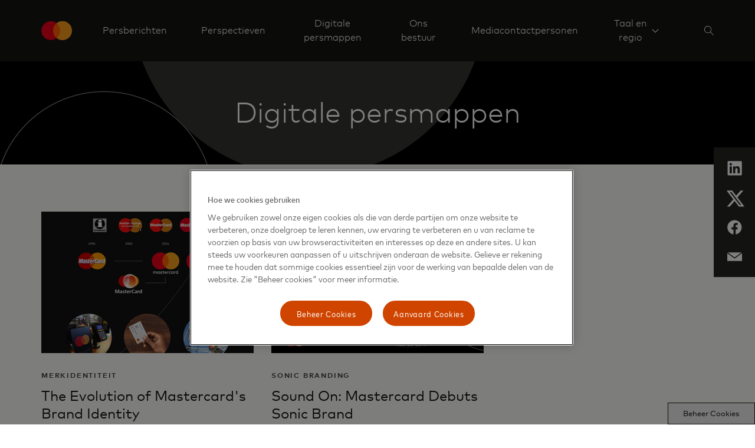

--- FILE ---
content_type: text/plain
request_url: https://c.6sc.co/?m=1
body_size: 1
content:
6suuid=062b341787162f0056c0756962030000c9911200

--- FILE ---
content_type: application/javascript
request_url: https://www.mastercard.com/7hGjK1ji5lAW/FbOpnFZ-sC/ys/9Gf3QLu9EwuOSVVa/TkcnSwE/HFEATBxz/fG4B
body_size: 164248
content:
(function(){if(typeof Array.prototype.entries!=='function'){Object.defineProperty(Array.prototype,'entries',{value:function(){var index=0;const array=this;return {next:function(){if(index<array.length){return {value:[index,array[index++]],done:false};}else{return {done:true};}},[Symbol.iterator]:function(){return this;}};},writable:true,configurable:true});}}());(function(){vF();hQh();nTh();var IY=function(){return j1.apply(this,[Pn,arguments]);};var Hl=function(VY,cC){return VY!==cC;};var NX=function(l1){return GB["Math"]["floor"](GB["Math"]["random"]()*l1["length"]);};var J3=function(){return ["\x6c\x65\x6e\x67\x74\x68","\x41\x72\x72\x61\x79","\x63\x6f\x6e\x73\x74\x72\x75\x63\x74\x6f\x72","\x6e\x75\x6d\x62\x65\x72"];};var nX=function(){return ["\x61\x70\x70\x6c\x79","\x66\x72\x6f\x6d\x43\x68\x61\x72\x43\x6f\x64\x65","\x53\x74\x72\x69\x6e\x67","\x63\x68\x61\x72\x43\x6f\x64\x65\x41\x74"];};var Lg=function W9(hT,RX){'use strict';var MT=W9;switch(hT){case vs:{M7.push(gY);var g8=x9([]);try{var Il=M7.length;var XY=x9({});if(GB[HX()[rT(rX)].call(null,FQ,CQ,b9)][HX()[rT(TA)].apply(null,[fL,YC,xA])]){GB[wN(typeof HX()[rT(YA)],'undefined')?HX()[rT(Rg)](m7,jY,FX):HX()[rT(rX)].apply(null,[FQ,CQ,bw])][HX()[rT(TA)](fL,YC,tg)][tX()[MY(R0)].apply(null,[w7,dQ])](K1()[Ij(mw)].apply(null,[x9({}),XC,r0,MP,JP]),QA()[TY(YC)].apply(null,[J9,PP]));GB[wN(typeof HX()[rT(QT)],'undefined')?HX()[rT(Rg)](mT,m8,L8):HX()[rT(rX)].apply(null,[FQ,CQ,BC])][HX()[rT(TA)].call(null,fL,YC,x9(x9([])))][tX()[MY(qT)](cX,T8)](K1()[Ij(mw)](Tg,k7,r0,MP,JP));g8=x9(x9([]));}}catch(LY){M7.splice(xQ(Il,fN),Infinity,gY);}var PX;return M7.pop(),PX=g8,PX;}break;case GM:{var MQ=RX[LW];var LQ=RX[AG];var AN;var p9;M7.push(RC);var kl;var QN;var C7=wN(typeof K1()[Ij(Rg)],'undefined')?K1()[Ij(JP)](x9(x9(FL)),k1,AA,hw,nd):K1()[Ij(YT)].call(null,x9(x9(FL)),YX,Vj,BC,fN);var QH=MQ[Hl(typeof HX()[rT(XC)],'undefined')?HX()[rT(XC)](vO,ck,x9(x9(fN))):HX()[rT(Rg)].call(null,rk,TE,mw)](C7);for(QN=FL;IU(QN,QH[tX()[MY(FL)](ck,fd)]);QN++){AN=SO(d4(HZ(LQ,rX),kO[YT]),QH[tX()[MY(FL)].apply(null,[ck,fd])]);LQ*=kO[JP];LQ&=ps[QA()[TY(Hf)].apply(null,[dO,Jq])]();LQ+=ps[QA()[TY(Zz)](kE,R0)]();LQ&=kO[rX];p9=SO(d4(HZ(LQ,rX),kO[YT]),QH[wN(typeof tX()[MY(Bk)],T5([],[][[]]))?tX()[MY(vR)].apply(null,[Vd,IR]):tX()[MY(FL)].call(null,ck,fd)]);LQ*=ps[Hl(typeof HX()[rT(ZH)],T5([],[][[]]))?HX()[rT(cE)](dO,r0,OH):HX()[rT(Rg)](CZ,gq,s4)]();LQ&=kO[kq];LQ+=kO[vR];LQ&=kO[rX];kl=QH[AN];QH[AN]=QH[p9];QH[p9]=kl;}var KZ;return KZ=QH[HX()[rT(QT)].call(null,XH,EO,mT)](C7),M7.pop(),KZ;}break;case Fn:{var EU=RX[LW];M7.push(Cz);var Zq=new (GB[wN(typeof tX()[MY(vc)],T5([],[][[]]))?tX()[MY(vR)](WD,PP):tX()[MY(BU)].apply(null,[gE,nD])])();var xD=Zq[Hl(typeof QA()[TY(Dd)],T5([],[][[]]))?QA()[TY(B5)](s7,d5):QA()[TY(k7)].apply(null,[jH,Jd])](EU);var lc=tX()[MY(qf)](Ac,Tl);xD[LE()[VS(SH)](HS,gY,OH,x9(x9(FL)),vR,sD)](function(hR){M7.push(Xf);lc+=GB[tX()[MY(ZH)].call(null,nz,SN)][K1()[Ij(jO)](fE,t5,M9,zk,qf)](hR);M7.pop();});var vz;return vz=GB[wN(typeof tX()[MY(vR)],'undefined')?tX()[MY(vR)].apply(null,[Rq,XS]):tX()[MY(l5)](Ew,d9)](lc),M7.pop(),vz;}break;case PW:{M7.push(DE);try{var Iq=M7.length;var qq=x9(x9(LW));var SS;return SS=x9(x9(GB[HX()[rT(rX)](ML,CQ,W4)][HX()[rT(VH)](f1,xZ,W4)])),M7.pop(),SS;}catch(bV){M7.splice(xQ(Iq,fN),Infinity,DE);var TU;return M7.pop(),TU=x9({}),TU;}M7.pop();}break;case dx:{M7.push(Ud);var SV=[tX()[MY(VH)](hE,k9),tX()[MY(TA)](c2,HT),HX()[rT(LR)].call(null,z8,kk,g5),tX()[MY(J2)].apply(null,[Z5,rY]),QA()[TY(BU)](SA,Tg),Gk()[hS(qf)](mD,Zz,xd,xf),tX()[MY(jz)](QR,dY),HX()[rT(tS)](zV,xO,jD),tX()[MY(YX)].call(null,Rf,PC),tX()[MY(D5)].apply(null,[Tz,GP]),QA()[TY(LR)].call(null,Jw,vO),QA()[TY(tS)].call(null,Dj,BO),QA()[TY(g5)].call(null,rc,Pq),QA()[TY(mT)](PN,FR),wN(typeof tX()[MY(s4)],T5([],[][[]]))?tX()[MY(vR)].call(null,YD,YR):tX()[MY(b9)](Ff,PY),jq()[IE(Kc)](vd,Hf,Ok,xd),QA()[TY(VH)](dC,SH),Gk()[hS(ZH)].call(null,qH,XC,FL,vk),wN(typeof HX()[rT(vR)],T5('',[][[]]))?HX()[rT(Rg)].call(null,p5,PE,rX):HX()[rT(g5)](RY,QO,jO),tX()[MY(ZZ)](CE,U3),wN(typeof QA()[TY(D5)],T5([],[][[]]))?QA()[TY(k7)].call(null,Dw,L2):QA()[TY(TA)](HL,zd),tX()[MY(jD)].apply(null,[KR,ng]),tX()[MY(Fc)](W5,IC),Hl(typeof tX()[MY(XO)],'undefined')?tX()[MY(Sw)].apply(null,[Eq,rj]):tX()[MY(vR)].call(null,BZ,B4),tX()[MY(D4)](zc,xN),wN(typeof LE()[VS(Kc)],T5(tX()[MY(qf)](Ac,FI),[][[]]))?LE()[VS(Rg)](jY,SH,W4,ZZ,U4,Af):LE()[VS(qf)].apply(null,[L8,fN,pf,x9(x9({})),QT,r5]),QA()[TY(J2)](C9,xO)];if(O5(typeof GB[HX()[rT(L8)](N1,Wc,fN)][jq()[IE(FR)](Zf,Dd,KR,vR)],tX()[MY(QT)](TA,Qg))){var zE;return M7.pop(),zE=null,zE;}var xz=SV[tX()[MY(FL)].apply(null,[ck,YV])];var FH=tX()[MY(qf)](Ac,FI);for(var nO=FL;IU(nO,xz);nO++){var Bd=SV[nO];if(Hl(GB[Hl(typeof HX()[rT(Sw)],T5([],[][[]]))?HX()[rT(L8)](N1,Wc,TO):HX()[rT(Rg)](VU,Dq,Tg)][jq()[IE(FR)](Zf,YT,KR,vR)][Bd],undefined)){FH=(wN(typeof tX()[MY(FR)],T5([],[][[]]))?tX()[MY(vR)](Qz,Of):tX()[MY(qf)](Ac,FI))[QA()[TY(Tg)].call(null,q7,hE)](FH,QA()[TY(jz)].apply(null,[tA,Ok]))[QA()[TY(Tg)](q7,hE)](nO);}}var Dz;return M7.pop(),Dz=FH,Dz;}break;case wB:{var GH=RX[LW];M7.push(RO);try{var BV=M7.length;var vV=x9(AG);if(wN(GH[HX()[rT(L8)](VO,Wc,xd)][LE()[VS(Kc)].apply(null,[rX,cE,x9(fN),x9(FL),k7,gO])],undefined)){var EV;return EV=tX()[MY(sE)](l5,Vf),M7.pop(),EV;}if(wN(GH[HX()[rT(L8)](VO,Wc,jk)][LE()[VS(Kc)](rX,TA,r2,vc,k7,gO)],x9({}))){var vS;return vS=QA()[TY(kq)](dZ,b9),M7.pop(),vS;}var m5;return m5=tX()[MY(bw)].call(null,GZ,FD),M7.pop(),m5;}catch(SZ){M7.splice(xQ(BV,fN),Infinity,RO);var Nd;return Nd=Hl(typeof tX()[MY(qf)],'undefined')?tX()[MY(MO)](Xz,UO):tX()[MY(vR)](OS,VR),M7.pop(),Nd;}M7.pop();}break;case hv:{M7.push(nE);var DR;return DR=GB[jq()[IE(qf)](bR,sU,x4,rX)][QA()[TY(TO)].apply(null,[Z2,Qk])],M7.pop(),DR;}break;case WG:{M7.push(R0);try{var l4=M7.length;var ES=x9([]);var F5=T5(GB[jq()[IE(YR)].apply(null,[U2,OH,Vj,vR])](GB[Hl(typeof HX()[rT(RO)],'undefined')?HX()[rT(rX)](n4,CQ,wR):HX()[rT(Rg)].call(null,tS,mz,fN)][PH()[MV(YR)](UZ,x9({}),bw,K5,b9)]),ZU(GB[jq()[IE(YR)](U2,XC,Vj,vR)](GB[HX()[rT(rX)].call(null,n4,CQ,RC)][HX()[rT(J2)](HU,Od,N4)]),fN));F5+=T5(ZU(GB[jq()[IE(YR)].apply(null,[U2,fk,Vj,vR])](GB[HX()[rT(rX)](n4,CQ,Bc)][jq()[IE(w7)].apply(null,[Od,zR,LH,W4])]),jO),ZU(GB[wN(typeof jq()[IE(JP)],T5(tX()[MY(qf)].apply(null,[Ac,hH]),[][[]]))?jq()[IE(fN)].call(null,l5,BU,pO,cc):jq()[IE(YR)].apply(null,[U2,fd,Vj,vR])](GB[HX()[rT(rX)](n4,CQ,TA)][HX()[rT(jz)].call(null,Kq,Jk,LR)]),Rg));F5+=T5(ZU(GB[jq()[IE(YR)](U2,PU,Vj,vR)](GB[wN(typeof HX()[rT(RO)],T5('',[][[]]))?HX()[rT(Rg)](BH,R5,x9({})):HX()[rT(rX)](n4,CQ,TO)][jq()[IE(Dd)](LH,jD,rV,kq)]),YT),ZU(GB[jq()[IE(YR)].call(null,U2,xA,Vj,vR)](GB[HX()[rT(rX)](n4,CQ,Tg)][tX()[MY(Qk)].apply(null,[AE,Kk])]),ps[wN(typeof jq()[IE(YR)],T5([],[][[]]))?jq()[IE(fN)](hE,YA,Fq,TS):jq()[IE(XC)](IS,kq,Mk,Rg)]()));F5+=T5(ZU(GB[jq()[IE(YR)](U2,L8,Vj,vR)](GB[HX()[rT(rX)].call(null,n4,CQ,x9(x9(FL)))][PH()[MV(w7)](tS,cE,Hf,K5,zR)]),kq),ZU(GB[wN(typeof jq()[IE(XC)],T5([],[][[]]))?jq()[IE(fN)].apply(null,[QD,OH,IV,IH]):jq()[IE(YR)](U2,SH,Vj,vR)](GB[HX()[rT(rX)](n4,CQ,RC)][HX()[rT(YX)].apply(null,[G7,W5,x9(x9({}))])]),vR));F5+=T5(ZU(GB[jq()[IE(YR)](U2,DO,Vj,vR)](GB[HX()[rT(rX)](n4,CQ,KU)][tX()[MY(Vj)](DU,fT)]),rX),ZU(GB[Hl(typeof jq()[IE(qf)],'undefined')?jq()[IE(YR)](U2,jz,Vj,vR):jq()[IE(fN)](jf,ZZ,XU,xV)](GB[HX()[rT(rX)](n4,CQ,vc)][QA()[TY(b9)].apply(null,[jS,If])]),k7));F5+=T5(ZU(GB[jq()[IE(YR)](U2,DO,Vj,vR)](GB[HX()[rT(rX)](n4,CQ,jz)][Hl(typeof K1()[Ij(qf)],T5(tX()[MY(qf)].apply(null,[Ac,hH]),[][[]]))?K1()[Ij(Dd)].call(null,s4,w7,K5,Zz,XC):K1()[Ij(JP)](W4,ZZ,hU,bw,XU)]),SH),ZU(GB[jq()[IE(YR)](U2,XO,Vj,vR)](GB[HX()[rT(rX)](n4,CQ,QT)][wN(typeof HX()[rT(xd)],'undefined')?HX()[rT(Rg)].call(null,j2,NH,x9(x9({}))):HX()[rT(D5)].apply(null,[Jc,Tg,Kz])]),bw));F5+=T5(ZU(GB[jq()[IE(YR)](U2,zR,Vj,vR)](GB[wN(typeof HX()[rT(RS)],T5('',[][[]]))?HX()[rT(Rg)].apply(null,[rU,Ic,FR]):HX()[rT(rX)](n4,CQ,x9(FL))][QA()[TY(ZZ)].apply(null,[n5,fR])]),qf),ZU(GB[jq()[IE(YR)](U2,YR,Vj,vR)](GB[HX()[rT(rX)].apply(null,[n4,CQ,JP])][QA()[TY(jD)](Id,Uw)]),xd));F5+=T5(ZU(GB[jq()[IE(YR)](U2,XC,Vj,vR)](GB[HX()[rT(rX)].call(null,n4,CQ,ZZ)][Hl(typeof HX()[rT(B5)],T5('',[][[]]))?HX()[rT(b9)].call(null,DS,qT,qz):HX()[rT(Rg)](Dc,qd,OH)]),kO[YR]),ZU(GB[jq()[IE(YR)].call(null,U2,k7,Vj,vR)](GB[HX()[rT(rX)].call(null,n4,CQ,k1)][Hl(typeof QA()[TY(qR)],'undefined')?QA()[TY(Fc)].call(null,JH,YC):QA()[TY(k7)].apply(null,[mw,W5])]),kO[w7]));F5+=T5(ZU(GB[wN(typeof jq()[IE(ZH)],'undefined')?jq()[IE(fN)].apply(null,[Q4,zR,Vc,qU]):jq()[IE(YR)].apply(null,[U2,jO,Vj,vR])](GB[HX()[rT(rX)](n4,CQ,r2)][Hl(typeof LE()[VS(Rg)],T5([],[][[]]))?LE()[VS(ZH)](df,wR,x9(x9(fN)),KU,XC,K5):LE()[VS(Rg)].apply(null,[hk,RC,x9(x9(FL)),x9([]),BH,P5])]),FR),ZU(GB[jq()[IE(YR)](U2,JP,Vj,vR)](GB[HX()[rT(rX)](n4,CQ,ZH)][Hl(typeof tX()[MY(cS)],'undefined')?tX()[MY(wf)](EO,xZ):tX()[MY(vR)].call(null,Bz,Mk)]),YR));F5+=T5(ZU(GB[jq()[IE(YR)](U2,G4,Vj,vR)](GB[HX()[rT(rX)](n4,CQ,nR)][N5()[g4(rX)].call(null,ZH,rw,YR,K5,JP,FR)]),w7),ZU(GB[jq()[IE(YR)].call(null,U2,FX,Vj,vR)](GB[HX()[rT(rX)].apply(null,[n4,CQ,x9(x9(FL))])][tX()[MY(XR)].apply(null,[xO,D2])]),Dd));F5+=T5(ZU(GB[jq()[IE(YR)](U2,tg,Vj,vR)](GB[HX()[rT(rX)].call(null,n4,CQ,MD)][tX()[MY(cX)].apply(null,[GE,Mf])]),XC),ZU(GB[jq()[IE(YR)].call(null,U2,zR,Vj,vR)](GB[HX()[rT(rX)].call(null,n4,CQ,x9(x9(FL)))][wN(typeof tX()[MY(rX)],'undefined')?tX()[MY(vR)].apply(null,[cE,WV]):tX()[MY(CD)](j2,s7)]),cE));F5+=T5(ZU(GB[jq()[IE(YR)].call(null,U2,BC,Vj,vR)](GB[HX()[rT(rX)](n4,CQ,FL)][QA()[TY(Sw)](ER,q5)]),QT),ZU(GB[jq()[IE(YR)].apply(null,[U2,fk,Vj,vR])](GB[HX()[rT(rX)](n4,CQ,pf)][K1()[Ij(XC)].apply(null,[mw,B5,K5,vc,cE])]),kO[Bk]));F5+=T5(ZU(GB[wN(typeof jq()[IE(FR)],T5(tX()[MY(qf)](Ac,hH),[][[]]))?jq()[IE(fN)](Yf,Rg,QU,dz):jq()[IE(YR)].call(null,U2,Fc,Vj,vR)](GB[wN(typeof HX()[rT(L8)],'undefined')?HX()[rT(Rg)](qS,jH,rw):HX()[rT(rX)].apply(null,[n4,CQ,sU])][QA()[TY(D4)](ZE,TH)]),mw),ZU(GB[wN(typeof jq()[IE(ZH)],'undefined')?jq()[IE(fN)].call(null,DZ,pf,X5,QE):jq()[IE(YR)].apply(null,[U2,fE,Vj,vR])](GB[HX()[rT(rX)].apply(null,[n4,CQ,kS])][QA()[TY(sR)](P5,c4)]),Hf));F5+=T5(ZU(GB[jq()[IE(YR)].call(null,U2,Kc,Vj,vR)](GB[HX()[rT(rX)](n4,CQ,r2)][Hl(typeof tX()[MY(TO)],T5('',[][[]]))?tX()[MY(qZ)](rd,bU):tX()[MY(vR)].call(null,JO,WO)]),Zz),ZU(GB[jq()[IE(YR)](U2,JP,Vj,vR)](GB[HX()[rT(rX)](n4,CQ,YX)][HX()[rT(ZZ)](Q5,OH,jD)]),kO[mw]));F5+=T5(ZU(GB[jq()[IE(YR)](U2,jO,Vj,vR)](GB[Hl(typeof HX()[rT(xH)],'undefined')?HX()[rT(rX)].call(null,n4,CQ,gY):HX()[rT(Rg)].call(null,hV,XD,x9([]))][tX()[MY(KR)].apply(null,[NR,qd])]),OO),ZU(GB[jq()[IE(YR)](U2,J2,Vj,vR)](GB[HX()[rT(rX)].call(null,n4,CQ,qR)][tX()[MY(CV)].call(null,PP,jH)]),kO[Hf]));F5+=T5(ZU(GB[wN(typeof jq()[IE(qf)],T5(tX()[MY(qf)].apply(null,[Ac,hH]),[][[]]))?jq()[IE(fN)].call(null,Tk,CU,Xk,UO):jq()[IE(YR)](U2,CU,Vj,vR)](GB[HX()[rT(rX)](n4,CQ,fd)][tX()[MY(Oc)].call(null,pf,EZ)]),l5),ZU(GB[jq()[IE(YR)](U2,pf,Vj,vR)](GB[HX()[rT(rX)].call(null,n4,CQ,jz)][tX()[MY(Yc)].call(null,BC,X4)]),GZ));F5+=T5(T5(ZU(GB[jq()[IE(YR)].call(null,U2,l5,Vj,vR)](GB[QA()[TY(qf)].call(null,gS,rw)][QA()[TY(Qk)](nH,LH)]),vk),ZU(GB[jq()[IE(YR)].apply(null,[U2,OO,Vj,vR])](GB[HX()[rT(rX)](n4,CQ,Kc)][HX()[rT(jD)](Cz,RU,vc)]),FX)),ZU(GB[jq()[IE(YR)](U2,b9,Vj,vR)](GB[Hl(typeof HX()[rT(rw)],T5([],[][[]]))?HX()[rT(rX)].apply(null,[n4,CQ,jz]):HX()[rT(Rg)](Rd,LU,g5)][wN(typeof HX()[rT(KU)],T5('',[][[]]))?HX()[rT(Rg)](kf,UZ,gR):HX()[rT(Fc)].apply(null,[Vq,ZH,cE])]),W4));var m4;return m4=F5[HX()[rT(PU)](Df,Qk,FX)](),M7.pop(),m4;}catch(V2){M7.splice(xQ(l4,fN),Infinity,R0);var MS;return MS=QA()[TY(kq)].apply(null,[pU,b9]),M7.pop(),MS;}M7.pop();}break;case Is:{M7.push(AE);var bD=Hl(typeof HX()[rT(JP)],T5([],[][[]]))?HX()[rT(Pz)](WO,BU,Hf):HX()[rT(Rg)](O2,Of,YA);var WS=tX()[MY(DH)].apply(null,[fN,S8]);for(var PD=FL;IU(PD,Jq);PD++)bD+=WS[QA()[TY(rX)].call(null,T4,J2)](GB[Hl(typeof QA()[TY(rw)],T5([],[][[]]))?QA()[TY(bw)](c5,XR):QA()[TY(k7)].call(null,cR,FR)][Hl(typeof HX()[rT(E4)],T5([],[][[]]))?HX()[rT(fk)].apply(null,[kU,rV,SU]):HX()[rT(Rg)](YT,bf,nR)](fU(GB[QA()[TY(bw)](c5,XR)][QA()[TY(DO)].call(null,OA,FS)](),WS[Hl(typeof tX()[MY(gd)],T5([],[][[]]))?tX()[MY(FL)].call(null,ck,wd):tX()[MY(vR)](fV,qV)])));var CH;return M7.pop(),CH=bD,CH;}break;case Ev:{var mZ=RX[LW];M7.push(zw);if(Hl(typeof GB[Hl(typeof tX()[MY(Bk)],'undefined')?tX()[MY(cE)].apply(null,[hO,V7]):tX()[MY(vR)](MU,NU)],wN(typeof tX()[MY(Zz)],T5('',[][[]]))?tX()[MY(vR)](PS,xO):tX()[MY(QT)](TA,w3))&&xk(mZ[GB[tX()[MY(cE)](hO,V7)][PH()[MV(SH)](Ek,FX,rX,pz,OH)]],null)||xk(mZ[K1()[Ij(ZH)](KU,YX,RZ,YR,SH)],null)){var dw;return dw=GB[tX()[MY(Kc)](q5,Uk)][HX()[rT(FO)].call(null,dV,kd,EO)](mZ),M7.pop(),dw;}M7.pop();}break;case Gs:{var Lk=RX[LW];var md=RX[AG];var k5;M7.push(xO);return k5=T5(GB[Hl(typeof QA()[TY(C4)],T5([],[][[]]))?QA()[TY(bw)](ck,XR):QA()[TY(k7)](QZ,b5)][wN(typeof HX()[rT(k1)],T5('',[][[]]))?HX()[rT(Rg)].apply(null,[xd,vH,Tg]):HX()[rT(fk)].apply(null,[X2,rV,gR])](fU(GB[QA()[TY(bw)].call(null,ck,XR)][QA()[TY(DO)](wU,FS)](),T5(xQ(md,Lk),fN))),Lk),M7.pop(),k5;}break;case bx:{var Yz=RX[LW];M7.push(kq);var kR=tX()[MY(sE)](l5,OU);try{var IZ=M7.length;var xc=x9(AG);if(Yz[HX()[rT(L8)].apply(null,[Sd,Wc,FL])][tX()[MY(fR)](rH,Jf)]){var bZ=Yz[HX()[rT(L8)].call(null,Sd,Wc,TO)][tX()[MY(fR)].call(null,rH,Jf)][Hl(typeof HX()[rT(FO)],T5('',[][[]]))?HX()[rT(PU)].call(null,Ld,Qk,Hf):HX()[rT(Rg)].call(null,fz,mU,rV)]();var S5;return M7.pop(),S5=bZ,S5;}else{var g2;return M7.pop(),g2=kR,g2;}}catch(ID){M7.splice(xQ(IZ,fN),Infinity,kq);var GD;return M7.pop(),GD=kR,GD;}M7.pop();}break;case gJ:{var wH=RX[LW];var L4=RX[AG];M7.push(rw);if(xk(typeof GB[wN(typeof QA()[TY(FL)],T5('',[][[]]))?QA()[TY(k7)](OU,QR):QA()[TY(qf)](KH,rw)][tX()[MY(mS)](NU,Gd)],tX()[MY(QT)].call(null,TA,Mf))){GB[QA()[TY(qf)].call(null,KH,rw)][tX()[MY(mS)].apply(null,[NU,Gd])]=tX()[MY(qf)](Ac,D2)[Hl(typeof QA()[TY(bw)],T5([],[][[]]))?QA()[TY(Tg)](tU,hE):QA()[TY(k7)].apply(null,[B2,Pd])](wH,Hl(typeof tX()[MY(W4)],T5([],[][[]]))?tX()[MY(W4)](gR,XR):tX()[MY(vR)].apply(null,[H4,KO]))[Hl(typeof QA()[TY(CU)],T5([],[][[]]))?QA()[TY(Tg)](tU,hE):QA()[TY(k7)].apply(null,[Gf,VE])](L4,QA()[TY(wf)].apply(null,[hd,rX]));}M7.pop();}break;case VI:{M7.push(mR);try{var xE=M7.length;var Cd=x9([]);var Ed;return Ed=x9(x9(GB[HX()[rT(rX)](Wl,CQ,RC)][wN(typeof HX()[rT(B5)],T5([],[][[]]))?HX()[rT(Rg)](tq,wE,x9(x9({}))):HX()[rT(TA)].apply(null,[Kf,YC,Y4])])),M7.pop(),Ed;}catch(rq){M7.splice(xQ(xE,fN),Infinity,mR);var Rw;return M7.pop(),Rw=x9(x9(LW)),Rw;}M7.pop();}break;case dW:{var zO=RX[LW];M7.push(FO);var z5=tX()[MY(sE)].call(null,l5,ZV);var AO=tX()[MY(sE)].call(null,l5,ZV);var Hz=new (GB[Hl(typeof tX()[MY(PU)],'undefined')?tX()[MY(L8)](Uq,Hc):tX()[MY(vR)].apply(null,[tg,cX])])(new (GB[tX()[MY(L8)].apply(null,[Uq,Hc])])(LE()[VS(QT)](hO,OO,x9({}),KU,xA,hZ)));try{var TZ=M7.length;var HH=x9(AG);if(x9(x9(GB[HX()[rT(rX)].call(null,mz,CQ,qz)][tX()[MY(Dd)](Bc,MZ)]))&&x9(x9(GB[HX()[rT(rX)](mz,CQ,Sw)][tX()[MY(Dd)](Bc,MZ)][HX()[rT(R0)].call(null,Xf,VH,L8)]))){var JU=GB[tX()[MY(Dd)](Bc,MZ)][HX()[rT(R0)](Xf,VH,Tg)](GB[QA()[TY(j2)](Wc,BU)][Hl(typeof HX()[rT(TA)],T5([],[][[]]))?HX()[rT(FL)](JH,UZ,jz):HX()[rT(Rg)](hz,Bk,Rg)],QA()[TY(QR)](ME,TA));if(JU){z5=Hz[QA()[TY(YC)](Wz,PP)](JU[LE()[VS(FL)](kq,jz,jO,x9(FL),Rg,hO)][HX()[rT(PU)].apply(null,[k4,Qk,x9([])])]());}}AO=Hl(GB[wN(typeof HX()[rT(cE)],T5([],[][[]]))?HX()[rT(Rg)](w4,sV,Rg):HX()[rT(rX)](mz,CQ,vc)],zO);}catch(MH){M7.splice(xQ(TZ,fN),Infinity,FO);z5=tX()[MY(MO)](Xz,v4);AO=wN(typeof tX()[MY(J2)],'undefined')?tX()[MY(vR)](hH,b5):tX()[MY(MO)](Xz,v4);}var Sz=T5(z5,ZU(AO,fN))[HX()[rT(PU)](k4,Qk,BU)]();var HO;return M7.pop(),HO=Sz,HO;}break;case sG:{M7.push(gS);var Qf;return Qf=wN(typeof GB[HX()[rT(rX)].call(null,d9,CQ,fN)][HX()[rT(mT)](Oq,Pf,s4)],wN(typeof HX()[rT(B5)],T5('',[][[]]))?HX()[rT(Rg)](bc,Rk,l5):HX()[rT(w7)].call(null,kY,RE,w7))||wN(typeof GB[Hl(typeof HX()[rT(g5)],T5([],[][[]]))?HX()[rT(rX)](d9,CQ,rw):HX()[rT(Rg)](bk,EE,Dd)][QA()[TY(YX)].apply(null,[Ig,Wq])],HX()[rT(w7)](kY,RE,Sw))||wN(typeof GB[Hl(typeof HX()[rT(zR)],'undefined')?HX()[rT(rX)].apply(null,[d9,CQ,x9(x9({}))]):HX()[rT(Rg)].apply(null,[j2,Wk,B5])][tX()[MY(sR)].apply(null,[r2,pH])],HX()[rT(w7)](kY,RE,LR)),M7.pop(),Qf;}break;case kv:{var OV=RX[LW];M7.push(NV);var wz=tX()[MY(YH)](Mk,BX);var BD=tX()[MY(YH)].call(null,Mk,BX);if(OV[QA()[TY(qf)].apply(null,[Y2,rw])]){var BE=OV[QA()[TY(qf)](Y2,rw)][wN(typeof HX()[rT(gd)],T5([],[][[]]))?HX()[rT(Rg)](Xd,q4,x9({})):HX()[rT(xO)](T2,Gd,x9(x9([])))](tX()[MY(gq)](Xd,f5));var bd=BE[Hl(typeof HX()[rT(Uq)],T5('',[][[]]))?HX()[rT(Wc)](gN,D4,xf):HX()[rT(Rg)](AE,KS,x9([]))](QA()[TY(Wq)](Q3,Bk));if(bd){var kZ=bd[tX()[MY(FZ)].apply(null,[K5,fZ])](K1()[Ij(Hf)](YT,rw,vO,KE,Hf));if(kZ){wz=bd[tX()[MY(UZ)](CZ,V8)](kZ[QA()[TY(Ew)](n2,zR)]);BD=bd[tX()[MY(UZ)](CZ,V8)](kZ[QA()[TY(Vc)].apply(null,[QU,k1])]);}}}var PV;return PV=rS(nv,[QA()[TY(Qz)](wO,mw),wz,N5()[g4(ZH)](x9(x9(fN)),BU,KU,mV,YA,xd),BD]),M7.pop(),PV;}break;case Xh:{var RR=RX[LW];var lz=RX[AG];M7.push(wc);var QV=lz[tX()[MY(W5)].apply(null,[J4,OE])];var rO=lz[QA()[TY(sE)].apply(null,[Yl,rz])];var Xc=lz[tX()[MY(j2)].apply(null,[QZ,Q3])];var A5=lz[HX()[rT(Wq)].call(null,L9,hk,qz)];var Wd=lz[tX()[MY(pD)](dS,RL)];var H2=lz[jq()[IE(cE)](QD,xd,VH,bw)];var Tc=lz[LE()[VS(YR)].call(null,[vO,kq],W4,x9(x9([])),EO,jO,V5)];var Aq=lz[Hl(typeof QA()[TY(Sw)],T5('',[][[]]))?QA()[TY(MO)].apply(null,[Y9,xf]):QA()[TY(k7)](B2,ff)];var mq;return mq=(wN(typeof tX()[MY(RC)],T5([],[][[]]))?tX()[MY(vR)].call(null,R4,Lc):tX()[MY(qf)](Ac,kP))[QA()[TY(Tg)].call(null,Bw,hE)](RR)[QA()[TY(Tg)].apply(null,[Bw,hE])](QV,QA()[TY(jz)].call(null,fj,Ok))[wN(typeof QA()[TY(D5)],T5('',[][[]]))?QA()[TY(k7)](FV,w5):QA()[TY(Tg)].apply(null,[Bw,hE])](rO,QA()[TY(jz)](fj,Ok))[QA()[TY(Tg)](Bw,hE)](Xc,QA()[TY(jz)](fj,Ok))[QA()[TY(Tg)].apply(null,[Bw,hE])](A5,QA()[TY(jz)].apply(null,[fj,Ok]))[QA()[TY(Tg)](Bw,hE)](Wd,QA()[TY(jz)](fj,Ok))[QA()[TY(Tg)].apply(null,[Bw,hE])](H2,QA()[TY(jz)](fj,Ok))[wN(typeof QA()[TY(WU)],'undefined')?QA()[TY(k7)](XZ,Xq):QA()[TY(Tg)].apply(null,[Bw,hE])](Tc,QA()[TY(jz)].call(null,fj,Ok))[wN(typeof QA()[TY(kS)],T5([],[][[]]))?QA()[TY(k7)](fE,N4):QA()[TY(Tg)].call(null,Bw,hE)](Aq,jq()[IE(YT)](dd,YT,Wq,fN)),M7.pop(),mq;}break;case hB:{var Zd=RX[LW];M7.push(gq);var Sf=Hl(typeof tX()[MY(R2)],T5('',[][[]]))?tX()[MY(qf)].call(null,Ac,JS):tX()[MY(vR)].call(null,I4,tD);var P4=tX()[MY(qf)].apply(null,[Ac,JS]);var xq=K1()[Ij(Zz)].apply(null,[Bk,vc,O4,PU,vk]);var f2=[];try{var BR=M7.length;var XE=x9({});try{Sf=Zd[QA()[TY(W5)](bS,dE)];}catch(fS){M7.splice(xQ(BR,fN),Infinity,gq);if(fS[QA()[TY(QT)].call(null,qS,kk)][HX()[rT(qT)].apply(null,[tO,K4,TA])](xq)){Sf=tX()[MY(Sq)].apply(null,[hZ,UU]);}}var Sc=GB[QA()[TY(bw)](F2,XR)][HX()[rT(fk)].apply(null,[cz,rV,vk])](fU(GB[QA()[TY(bw)].apply(null,[F2,XR])][QA()[TY(DO)].apply(null,[nc,FS])](),kO[Tg]))[HX()[rT(PU)].apply(null,[CR,Qk,l5])]();Zd[QA()[TY(W5)](bS,dE)]=Sc;P4=Hl(Zd[QA()[TY(W5)].apply(null,[bS,dE])],Sc);f2=[rS(nv,[LE()[VS(FL)].apply(null,[kq,Sw,x9(x9([])),fN,Rg,x4]),Sf]),rS(nv,[HX()[rT(fN)].call(null,Yd,IR,x9(x9({}))),d4(P4,fN)[HX()[rT(PU)](CR,Qk,LR)]()])];var vU;return M7.pop(),vU=f2,vU;}catch(z2){M7.splice(xQ(BR,fN),Infinity,gq);f2=[rS(nv,[LE()[VS(FL)].call(null,kq,xf,ZH,x9({}),Rg,x4),Sf]),rS(nv,[HX()[rT(fN)](Yd,IR,SH),P4])];}var jE;return M7.pop(),jE=f2,jE;}break;case OJ:{var cf=RX[LW];var dc=RX[AG];M7.push(Gq);if(x9(Qq(cf,dc))){throw new (GB[tX()[MY(OO)].call(null,hk,n7)])(LE()[VS(FR)](Wq,gY,jD,RS,FX,nS));}M7.pop();}break;case Kv:{M7.push(wS);throw new (GB[wN(typeof tX()[MY(FX)],T5([],[][[]]))?tX()[MY(vR)](YE,jV):tX()[MY(OO)].apply(null,[hk,qN])])(HX()[rT(pD)](T9,VE,TO));}break;case HK:{var Ad=RX[LW];M7.push(mS);if(Hl(typeof Ad,HX()[rT(YR)](vf,R2,VH))){var C5;return C5=wN(typeof tX()[MY(OH)],T5([],[][[]]))?tX()[MY(vR)].call(null,Q5,tV):tX()[MY(qf)](Ac,zV),M7.pop(),C5;}var U5;return U5=Ad[HX()[rT(SU)](lf,MR,jD)](new (GB[tX()[MY(L8)].call(null,Uq,hz)])(HX()[rT(jk)](Mz,JZ,mw),QA()[TY(pf)](Q2,hD)),HX()[rT(CU)].call(null,tH,Ok,r2))[wN(typeof HX()[rT(FR)],T5([],[][[]]))?HX()[rT(Rg)].call(null,j4,EH,YT):HX()[rT(SU)].call(null,lf,MR,fk)](new (GB[tX()[MY(L8)](Uq,hz)])(QA()[TY(rw)].call(null,J9,SU),QA()[TY(pf)].apply(null,[Q2,hD])),K1()[Ij(FR)](FL,Bk,O2,CE,jO))[HX()[rT(SU)](lf,MR,GZ)](new (GB[tX()[MY(L8)](Uq,hz)])(HX()[rT(YA)].apply(null,[Iz,c2,FR]),QA()[TY(pf)](Q2,hD)),QA()[TY(qz)](fw,UZ))[wN(typeof HX()[rT(SH)],T5('',[][[]]))?HX()[rT(Rg)].call(null,gD,lE,OO):HX()[rT(SU)](lf,MR,SH)](new (GB[tX()[MY(L8)](Uq,hz)])(QA()[TY(RO)](TP,PU),QA()[TY(pf)](Q2,hD)),wN(typeof QA()[TY(l5)],'undefined')?QA()[TY(k7)].apply(null,[Cz,YT]):QA()[TY(L8)].call(null,sd,vk))[HX()[rT(SU)].call(null,lf,MR,LR)](new (GB[tX()[MY(L8)].call(null,Uq,hz)])(QA()[TY(G4)](QS,D5),QA()[TY(pf)](Q2,hD)),tX()[MY(G4)].call(null,Dw,lV))[HX()[rT(SU)](lf,MR,vR)](new (GB[tX()[MY(L8)](Uq,hz)])(tX()[MY(s4)].apply(null,[MR,Z4]),QA()[TY(pf)](Q2,hD)),HX()[rT(r2)](DZ,qZ,b9))[Hl(typeof HX()[rT(L8)],'undefined')?HX()[rT(SU)](lf,MR,x9([])):HX()[rT(Rg)](KR,WD,t5)](new (GB[tX()[MY(L8)].call(null,Uq,hz)])(HX()[rT(xA)](UV,TH,Bc),QA()[TY(pf)](Q2,hD)),tX()[MY(DO)](Rg,dk))[Hl(typeof HX()[rT(DO)],T5([],[][[]]))?HX()[rT(SU)].apply(null,[lf,MR,G4]):HX()[rT(Rg)].call(null,jU,Fc,zR)](new (GB[tX()[MY(L8)](Uq,hz)])(QA()[TY(s4)].apply(null,[sP,Cf]),Hl(typeof QA()[TY(w7)],T5([],[][[]]))?QA()[TY(pf)].call(null,Q2,hD):QA()[TY(k7)].apply(null,[Tf,PR])),Hl(typeof K1()[Ij(vR)],T5(tX()[MY(qf)](Ac,zV),[][[]]))?K1()[Ij(YR)](Dd,tg,O2,Bk,YT):K1()[Ij(JP)](Kz,Bc,Sd,Kz,Dd))[QA()[TY(fk)](Z5,L8)](FL,D4),M7.pop(),U5;}break;case Gb:{var qc=RX[LW];var fO=RX[AG];M7.push(kU);if(O5(fO,null)||wk(fO,qc[tX()[MY(FL)].call(null,ck,t4)]))fO=qc[tX()[MY(FL)].apply(null,[ck,t4])];for(var Nz=FL,Lz=new (GB[tX()[MY(Kc)].apply(null,[q5,s7])])(fO);IU(Nz,fO);Nz++)Lz[Nz]=qc[Nz];var vD;return M7.pop(),vD=Lz,vD;}break;case bF:{var TV=RX[LW];M7.push(Zf);var Yq=TV[HX()[rT(L8)].call(null,qA,Wc,fN)][Gk()[hS(YR)](QL,Dd,D4,Rg)];if(Yq){var pS=Yq[wN(typeof HX()[rT(xf)],T5([],[][[]]))?HX()[rT(Rg)](SR,w2,N4):HX()[rT(PU)](I8,Qk,x9(x9({})))]();var cV;return M7.pop(),cV=pS,cV;}else{var P2;return P2=tX()[MY(sE)].call(null,l5,G8),M7.pop(),P2;}M7.pop();}break;case gW:{var VV;M7.push(E5);return VV=x9(x9(GB[HX()[rT(rX)](UA,CQ,TO)][QA()[TY(D5)](f3,fH)])),M7.pop(),VV;}break;case ct:{var pR;M7.push(Mq);return pR=new (GB[HX()[rT(xH)](T3,KE,x9([]))])()[tX()[MY(tS)].call(null,NO,PA)](),M7.pop(),pR;}break;case Ls:{var CO=RX[LW];var Tq;M7.push(R4);return Tq=x9(x9(CO[Hl(typeof HX()[rT(CD)],T5([],[][[]]))?HX()[rT(L8)].call(null,mO,Wc,RO):HX()[rT(Rg)].apply(null,[JR,IO,Sw])]))&&x9(x9(CO[HX()[rT(L8)](mO,Wc,vR)][jq()[IE(FR)](dq,RO,KR,vR)]))&&CO[HX()[rT(L8)].call(null,mO,Wc,bw)][jq()[IE(FR)](dq,OO,KR,vR)][FL]&&wN(CO[wN(typeof HX()[rT(GZ)],T5('',[][[]]))?HX()[rT(Rg)].apply(null,[Ak,jk,xd]):HX()[rT(L8)].apply(null,[mO,Wc,x9(x9(fN))])][Hl(typeof jq()[IE(Kc)],T5([],[][[]]))?jq()[IE(FR)](dq,TO,KR,vR):jq()[IE(fN)].apply(null,[N2,rX,rc,Ud])][FL][HX()[rT(PU)](F4,Qk,Kz)](),tX()[MY(fV)](S2,V7))?tX()[MY(bw)](GZ,nf):QA()[TY(kq)](Cq,b9),M7.pop(),Tq;}break;}};var PO=function(){return CS.apply(this,[Es,arguments]);};var HZ=function(z4,Bq){return z4>>Bq;};var ND=function(FE,lZ){return FE in lZ;};var OR=function(l2){return +l2;};var cU=function(){return ["\x6c\x65\x6e\x67\x74\x68","\x41\x72\x72\x61\x79","\x63\x6f\x6e\x73\x74\x72\x75\x63\x74\x6f\x72","\x6e\x75\x6d\x62\x65\x72"];};var Vk=function(){return CS.apply(this,[D,arguments]);};var kH=function(){return CS.apply(this,[T0,arguments]);};var xR=function(Ef,UE){return Ef[rf[Rg]](UE);};var p4=function(){return j1.apply(this,[K0,arguments]);};var ZU=function(Fk,G5){return Fk<<G5;};var v5=function(){q2=["-U$","R.L0","H$vs","","\x40L;S3N1","11SwD+[2[<A\bRE\f\x3fU>N\t_(\\{","O\tDJ","\bU\t\n","wQ+\n\x07~uJJBF\x07\x40),H{InB|4MuV\bRLG_ngY/nj","%\x40","<\v1C2`8&_%J6[","Y>K0\tS\tDb\x00","","y\nQC4","8JStF\f;R","/\x40","5UB-\x3fX2SQ+qhg*SU`;B#\f<1X=J16VW=Ove\f6","DC_T","W8H:7h","j\bYM\x00W2O\r","VUW6","S2P\f:NN>J*U[","*IG;6N9","V2C3","_3hyT_Q","6_","9N&`T7BL*X","[W","U;","8=\x40U7XL\x00\f\x3fR#","\x00UW1\n3D9U\nt0B0","QO","f","Dr!Y1qh_[\x00pOrG\\","{DJ7C=D+","WF\x00\";M2L+C","W8\\","N&V\bY","ym1+JJ$ZI","1\x40\b_","2_0A\\",":U#V","TQP","7tnd#~8ff:9 \f~\x00d;.","\"1E\"M","7\v","\f,\x07H","BrTG","\x40;Y\tSUP0F2E","\t\'m8B","4ZUYO","2_","VV&:h9Q\f+6C!J","%L","7\vt","1V","\vQM","3H\n/[(",":E","G,H4J;l\x07TQP","4G\n","X=JV","$\\4H","2u{","t7#ijp4)tf&8=vc>","z%1\x3f","JBV",";","_T","Q3D","[C","QO","D\t\x3f,N#N\r&_I","K:LW^W","21",">Jy\bTF","\\9F_","R\x40L\x00","N]","M MVC","BL-`\"U/\rI%}0\\","8X\nv&wO#\tFeZF`)TO73Q2EP`#H#N,\v",";\x07\\0Z9[0[\vEF","G","<)\"hS2\x07=J8J\bN","G0D\x07S/\x07H%V","\\","\x40","CDO","rRe","\x000U2O\r\b\vT5\x40\"","R0][",")Vo","C-m","t\t];","\x00","H#","L\tWQQ<7E",">Y4C0]\x07N_M=\f2T3H8%H0Y<[","b\"R\r0#]:]\'\\UQ2\b=U>NV=","NX0[o","+J\"z\x00","/N9A4B","[$[:L\tW\\F\x00","\x40B\x071S3","b4[","CFI","]Dd\n.\x403R","\\,ARCJ\x07.;D4I1>R","<D","4g#/Qf\\6oP\x3f~\"_yJT`\'h:4)^9","-","1F","K\v[3XQ\t2D\x40","[",">JI","P\x00*u$","e\\0CTEN+\x3fM\"\x40\r:",":N\r6yJ0]%U\t^F\t1O","\fUU","4]RDF\t,D","\x00=I4\x40<\x07V","4A4M\n_`O0","H^","W","","\x07\n",",D:N:!O#]0AiBJ\t),N:e6","TJ\x07\r\x3fX\x40:","Y%","4YO2H0I\r2V$Hxf\b","RSH6\x003D#S<1S6A4C",";W;","I\"K","QS00N%w-S>A","\x07W0F9","d_\'","OO3D","-\x07I!\x40;\\",">$heh1R","_0]","q\v0S\"J","C:NS\tW","R","5J#F_7Y[=\x3fU>N","\x3f","o|*v6U-!U\x3fI<]\v","y>A&[ODL","WF\x005\n\x3fS#C>n8B0\\[\n\x40","Y\vYF\t7","}!","\rCQO","\'\x40\v,\x07s\x3f[","H/N","[6J\r","L","\\SD","6G\x07H$_G","H^W","%D\n:","X\tMQ","f","y<","+\")\x40>U","Y9N\'l\t^qW","UU\nsH9G","D\t )O\x07S/\x07H%VJYYS\x00-","BF-D","_P\r","8oS1~\b","\n3D9U0;6C!J",";Y#","N\fn\x40F","U\x3fL4[","pc0BU-N>]","QS+\n,R>N","7B2e+",",[#[","f[","\vT5J-J~%","\x00\v","U4Y","E3[\t","H-\rI>I!)\\Y\x40]#7W2)3]|F;","B1S#BB\x07S\vqG\n-R","-T4B,","\x40\rD;D6W","\nUU","9eUA(D%~\n<S![\nITDJ","l\vs2J","o\f2\x00_#","hl_","\x40/.m.\x07z\f(:\vtt","\'F&FV","8N%L&,X<F!","J4C6VIF]9;S$H1Bj=Z2F\b","[\x3fK:B","5S(_#","L\n_Bf\f*H9F-6_#\\","wNR5UP","<","a\rWel;","GQ\r","T","\nUP\x07\b;","[CF2\x00\x3fU","M8\x009^DB","W0W\x40Y`L-","2O\"GN\b[\x00UQ","Hf/","\v*I","VJ","E*m8\x40",".:\x00q8[xF\bNWQ*Dwq=","\"08Y3S)\x07HJ#N\nODF","y<U","_\'","B1L>T","FY9]:BeCZ<=S>Q\r\f\\>","R\f-","U$[0]1SDK","N%N6G#L^W","D\x3f","T<\tn8B06VW","GF*W>R=\vV8[,L[\tWF","\x3fH\n+\rH(","\x40;_\"\\",";JN+_\x40","OUG>.\';\x40\'r%\x07","V4N;Z}\v_A<*\x40#D","2\x07","_\vD","\b[`F","\x40O0e6U","\x40;B#r3\x07T8Z8k\x07N","UA31&0G8",":N\nU\x3fJZ\vXBp7B2","\\[U","H\t","P\x07\t","\\Y",";R\"M\rW4","QCr","H4N!J","V>V","WF\x008;L2O\r, CN2a\x07W","]|","$S;\rY","_4H\\\bSV\x07","_<\x40#J#L^W8*D9D\v","yJKXQ","O0N#+\x07H0M9J","Y9J6D5N\bBB>+N#\x40*6T0C","L\x07NXo","UM\v;","\n","QWT\n)i6O3\x07H6\x40\vJDFCO\x40$/V(r","\tQv_*I AN_MT\tG,\b,S+H\x3f!D\\^\x40\x00\x000j\r&_>Iu|W_OR[M-X:C3\x40\x07l[,_Up\r\r1MyH\r:[%\x40\'\x00O\tSWvU~Z\v:O#Au[J_ET\tdG\"O+\vU\x3f\x07!HDVO*\x07q*\fY%F:AD\x07ZDZ\x008X=\rVw\t!U\tCW\b\f*N%Db1C<M:C\x40I.3C8MW/U%\x40!V_XP\r\r1Mu\r&_>Iu[Q]\x00\t+O4U0\f#\x07|TDOU\x07\t7B#B-_\\$A6[U\t\n\n*T%OY:\'N\'\x07M\x40 <K2B\rqH>[:[JLIA6\x40$n12H>_0]CKY;;B#:S\x3fJ]\tJBW\r8T9B\r6\rTy[y]J_NKW/2cDyW3_,4D\\^\x40\x00\x000j\r&_>Iu|W_OK.3C8MC$$4NBB\x00\"]ua96_#N!\x40KSS-X9B0+\x07H0[:]FEpc0BU-N>]w\n\x07W.,H9F->F-\roU4DQ\b\n\x400B9T2[<\x40\bWXC;\b,S+H\x3fM\f_D\r\t7O2q\v0_#[,\x07X+DmDU:\fO<J\'NV\nDQ\f1O1H*[3C0G\nKGQ\t<M2Xo}[];GBZG%\\{[vY0[6GNNNKEI0B#H1JN}]yJOAUW~U\fS$b\x07G,I AN_MTG*\r%\rs\f*Y4]FUZBRA.S8U+J4<AN^\x40\t~WhSC)N[l`7EY\x40*DNW/U%\x40!V_NVI\n)=\t#a\fn]NBMTG\x3f\ru~1U:JwL\\VG#vU{DU*KGx4R\x00O\tSW~IUU-N_xT!]AUW%U.Qe\x40T>]8N\nKQQGpB6Mw4(R[SK\\\tF%S2U\f-\fA%V%J\\XQ\nMr\x40%FC+G,J{X[\rPO\v,\'\"Y\\$A6[U\tU\\T#G\"O+\vU\x3f,\x07OAVV7N9wKA,Y4]F]ZK^OG9\r\"\rQ9T2[<\x40\bNKQ\t,OwU6GxnY\x07HG];;B#:j#\x40!\x40CUlQcLq\x07w\x07rON\vTR[jO_y\r2N9CNMKE\nR[G9 \bB)HqMhKHJ_W\t.DjWW/U%\x40!V_ZA\f*4S>_yH|\x00O\tSW~dUP$9\x3fJ-[DEDK|\ruS+H\x3f\r\b\x00UuBGvG\"O+\vU\x3f\x07\'\\ODQG8T9B\r6\rTy[|T_EQ]6H$&6\fL>D0\x07^]Tw\b*G\f1N8\x40;F]\t+O4U0\f\x3f\x07<\x07\x40]\x3fSwMD7JH\nF\bG|U\x3fS(\x40l9CU\n\v,1qH6&\x00QOT,D#T\v1BIw\tw\x40PSWV\x40R*\t$\b_y\r2N9CNIK|+\x3fH#P`\x07#J&\x40\nLPZ\"0\x3fV6H\rvLN9J;\x07N\\^\x40\x00\x000\t#\b1J\x3fJ-[DVXF#\b{\t*\fY%F:ANNNKM\\_6S8V[s$6N\nFZ\n-N;Ww[=J\bOVV7N9\t\rv\\Y4C_ZDU\tw\\~\rQ9T2[<\x40\bX+S9w\x40N9]:XDVXF#\b~\\w0]2LBFvU\x3fH\ns\x40e8A#\x40\r_EX+DmG\f1N8\x40;\x07X\b=U>N\rxT\'JO^~D\t*\fY%F:AN_K_\nG*\r%\rs\r,|R_EQ]c\x40h\x40W+\n_\x3f\x07:\t]_\v]\x00w\\1T<S>AucNNKBT(\x40%b\x40I$\\%J\b^Tp\x00*lS+H\x3f3Z\bYYLU\x00rH~Z9J4W0LN^DV\x40RcO~U-\rMqA0XFBLUMD9D\v>U#<\\F[\vBF~S\"O6\f]snF\x00ESL\r;U2E[b_\x07\x3f.F\x00EDK|jvR#\x40\"UW%W6M\f:XL>F1V_MGNn\\*G-J_B0[U\rLXA\x3fS0dY*Y4]F[ZU\r;F6Ud\v\\yN|T[VI\"G\x3f\r2\bB6$.F\x00\rI\rF=N9U1_j]0[H\tV\t\x008\tuO\'lhJHWDKF;$D+__p&J\bNZU\r\beD;R\v\\y\r!GUI\x40\npL2U0*F3\x07DICS\v;EU-lhAONBL]c4N/_%J1\rJ_IQQF\npE>R\t>Y9j-LJYLU\np\x40%FP\"\x07V\"Jw]NBMV\x40RcDyL+\nU5\tsJH[BV\tG|S2U\f-\f}J{N]N\vMI_\n&D4T\r6\f]s#N\rK\\\tC,\r2\bB6sA:]\v[\vI\x40\fpU.QvS7\x07;_MBM=N:Q:_5\ro\rO\x40F\n:x>D;\x4024]\x07Z\rS]\x000U>O\f:YH4[ ]\bAQOU=6SsU\x3fJoJH^\b^F\t\x00M*I%N}_\x07lL{[J\\R|B8L\t3\x07N4Kw\nUW\vc#I\v0}J{N]ZS\r\bw\\*\\*\fY%F:AFeODT(\x40%b<J!G\t^K^\x00S*D%\x40\r0a4rnF\x00_J]_cjOP-\x07N$];UO*DjO\f3s[=]\tME\rIIxUyH\r:[%\x40\'_EQ[IvSyL+\nU5w]NBMVQp\x40%FD)\rS5e9Q]QM*I%N}_\x07l]{BN_G]|S2U\f-\fphJ\x40OB\r6N3[+\nH>XwBDI\n)X\t:\'H#\x40\'\x07DnU\t\n,\x40#N\vU4\\uA\tNG\x40Q\v:Dw\x40Yx\x404w\bFWDKMw\b{QB)Hq\x40hGNTKD\r\t\n,\x40#N\vs0]2]S\x001VuDb\r%V%JOHDVO,:D\r7\r^l\r!GUS,FjNW>]}]{KVWB\x00R0T;MU/YL0]uF[UIQQF;U\"S\v81\x40\b_XQ/\tA,D$T+,[<J\bQOC,9D+_NA0Wv\bSV\n*T%O[~_\x07#8JR\bTRUpL2U0\x07sA0WKB\r\bcW8HR}]{KVWB\x00R0T;MU/K\x008}]HWDKR|U\x3fS(\x40#4]\x07\tUTT).DS\v0sF!J[_QT\n-T;UY6\x3f\x40!\x07TG_A\f*~\r\vq_=J2N_Z^VC.\b*G\f1N8\x40;)X~SjZ\r-v>Lo[=\n:ME]0#\x07_w2N!Lv\bS\x00&^\b{Y6\f%\ts\x07YM\'m8BD+9\b\f\'\x07\\UQ8\fcU\f$vNN9F&HuM\x00;RyQ\f,\n#(ITDJO\r\t#\b)Hq]h[HY\b]S7N9]$#!V_ZM\x3fMu\r:_%Ju]H[W\x00S\f1L\'M+\vU\x3f\'R\x00O\tSW~KUP$R8\\{[C\"^W\n-\fZ\r-v>Lo\rU\bD\t C*1N\vY9\x07RC\nX\t\x077RyS,\x07Nye\\^\x40\x00\x000\t\rvS7\x07!LB\x40T\n9JHx]0[H\tQZ2MUPd\v\\y\r3Z\bYYL_RcU.Q0%;JNNBF\x00\b0#9J8\\N(O\b*I~\b)HqJhW\t\rE\f*H8OY-J*I:]NLFH\tA2D9F\r7Y8I}\x40HY\\O\\\tC;\b~S+H\x3f\'[\vEFI\t4;|{SW;\rT4tJH\\BF\x00\b0%>O4#\x40^G\x00S\v1O2XoNH,\'JO^S;Y#\"H4[ ]\bA\tU[\x00G.#\\1T<S>AunNBF\x00\b0Z!\x40*\x07\x00\'\x40<KF\nKTLU*\\\v:O#AuVHJ_W\t.DjEU6JX}\r6\x40\bIBV\t\x00,{Z>O41U\tVJ\b\x3fC;DC~RGx<\x07ESL,T4U-\x40*Y4C_]I8H0T\v>\x00V4tKI\r.M6X7>_lI}KJVKd\n,\x40#N\vT2[<\x40\bNFZD9D\v>U#i AN_MI0B#H1JNxT#N\r\b=U>N}_\x07%V%J\t\\GDR\tA=N9R\r-Y%\x40\'_EQ\\N,\x07q\t\vb_\x07(S)\r!_\tUQ\t\x00,g\"O+\vU\x3f\rh[G2\x40.o2\x07F-]{A\x07W\n\tQ\npL6SbO\x3fL!F\tTOD\n\n*T%OY\x00P4L!_`Q\t\x00*X\'D69]u3E0LUW$\x00*N#X\t:-\\y[yKO\x00OD\r+\",N#N&\x00_^}I}[JVKd\n,\x40#N\vT2[<\x40\bN\x00S,N#N\r&_l`7EY\x40*DCPsG}J{NH\x40\b=U>Nw*]0[H\tK|+\x3fH#\r\"\x07-H\bDL\x00;\b{GQ\'LJ#\x40!\x40CUQG8T9B\r6\rTy.]NBMT\t\x077R*\bPs\x07\\,AsUQ\t\x00,/\rqI(A6\x00O\tSWvU{SU1NU}F|TUTD\x40RcHq\x07Q6_j#\x408F_N\vUO\x3f9D\"\x07!\tL]Qw%D\r*TqJ{F}^F1ST<S>A}]O\nBZ\n&U\bW+\n_\x3f\x07}ITDJG*\b,S+H\x3f!U\tU\x00S\x3fM\"DC>LT4W!\x07OGN^X8G<\b{GQ=NV}\rJ\b_QWMw\r1\tsyI AN_M\\T,D#T\v1BN9F&ROKV\vQM*NU\v6\f]s}ITDJGwZ%D\r*Tst:M\f_D3;S6U-\x3f,|\fUZ\x07\x40\t+O4U0\f%.Y\x07HGB;;B#\t\rvN_lt\b\x00UUO0>OY-K__ \\\t+S9q_\'J\'\\NE\f*H8OY+J*I:]NO\b*Il\b)HqAhJHJ\b\x40\v]F8\t91BHx]0[H\tWZ\v2T2s5\x40;J[VW\t\n*T%OY+L^>A0G\nKD^\tQ\npW6M\f:\x07\x3fH\bDL\x00;,B1N#Z6[\tH]Z;UmG\f1N8\x40;\x07YE\\\t\x077RyQ\v:\x07a!GII^F\f\tRn\r#I,LI4A!RC\r+\n0UjW6a!GIITLR{U65J9J[U\b2\r#I,LW4[=\x40\x07E^F\f\tMrU\x3fH\nqH6#\x40^G\x00\x00-#S\x00\fN#F0\\H\\\bBf\x07vr~\rX+K\\>]}Y\x07HGBO*I>RP}lh]HYQQ5\tGn\bq\x07q[=C}[SQ][IH$oJ#&CY]TIx\t#I,9H\f#\x40^G\x00\n\tQ*N\'*\fY%F:ANDKA:N9DD~R\'N\'\x07XJ\x07S,XO\r-\v_\"terHY\b]S7N99J%G\'\x40Z\r\x00S\'Q2\b\r7U&!\x07H\x00\vQ\t,OwU6#Y4CYP=IY:N8\x40;\x00O\tSWvU~Z9JN9F&U\tU\n\x001VwUB)Hq]h[S\vE\f*H8OY:J_}A|T_EQ]pU.Qb\x40N9]:XDBR*\r%:NlJyA\x40OB\r6N3[1\x07B%\ry]H[W:g\bU~CT,I:]NLB\x406H$\r-\x3f[\'FII\\F6\ffa_\njxAOAQQTR*I>RW+CA!]_kM)QcHyB2V4[<\x40\bV\vV\x001UuDb\v%],c\tYNBF\x00\b02\t[:\f^snF\x00W#1Bk\r7\vI_\'JFB]cNyB38wL\x07NXoMw\r4q[=C}FJYM\'m8B[vYS7\x07 \t\x40YNKJU6H$\t-\x07LmF{L\x07NXoF,D#T\v1B_yF{L\x07NXoC~9JN9F&HFS\t7O6M&.U2\'JO^UpG>O3C\x406_\vCFT\tvT~Z9JN9F&HFS\f\x3fU4I50#J!ZTGU\vS\f\x3fU4I50p|RVUXGB~U-\rMqA0XFBLUM*S.\n+N4B0AYW*4\x40\r<\n>]uIT\\O\r_FeH1\t\r7\vI_\'JE2M.m<KH4[ ]\bJZ0\x40;M\x00\rYxR(RRQ\rdG\"O+\vU\x3f\x07!VLU\x3fSwDD+\nS\"!]\tDQpM2O+\n`0[\n\\T(\x40%bR8\\{[C\"^W\n-z2|B6\x3f!]v\bSI\t\x077RyQ\v:w\x40{L\x07V\vMX_\t7O6M&.U2\r|\t\x40NYPZ\r;WkOW9\vT0C9V*UX~HjOB=_0D(RA\n\x3fJuDbF-\r6\x40\bN^V_Rc#\b_y\v%],c\tY[\rQR[b>6\f[=C,c\tYA\v\x40+M;\bB)HqNhFYSISL\r;U>NeGj]0[H\tBZ\t.DjUU>L[#Hh]JSXWpL2U0\x07sA0WKDKA0D/UD6L\\8A4C\nC+_\x40X\rFdU\x3fH\nqU<_9J_OQ\n\tQ\f1L\'M+\x07\x007Z;LS\b^\v\x00QwZ>GQ}R#\x40\"\r[\x07ZD\r\x00;\b#I\v0%4]UW|C%D4\x40\x07l!CU_\b_\f1O#H*\x07lh[HN\x40FK\t\x077RyO\'\x07%4]\x00EBF\x00\b0jD+LN(_0NNYPZ\x3fMjU60]2BDX\t\x077RyL+\nU5w]NBMVQ6H$:Nl\r0AN\n3\x40;Db_N[,_ABRU6H$:Nl]|GKVJ61T<S>A}[OA_Q\\\v,%\r7\vI[\'V#TBJA2D9F\r7O\vj]kVJQ]\x3fSwDD+\nS\"!]\tDQS\n9J_I<A\x07V\vIoRc#\b\v:O#Au[S\x402D#DQ:LY>B%CN_MXA\x3fG#D\v\rYx\x07K\x40^\tQ\f\x3fU4IC9T2[<\x40\bXvW6SY-_N9F&HuM\x00;RyM1N9dZ\x00YPwZ!\x40\v\x07\x07%G<\\HNIf\t7D$z\vYS7\x070H|L\x40RcU~Z>\x3f0U\n\x40O\t1OlHw\x40N9]:XD\x07Z\rMZ\t.D~Z>>;\x07H\x00\vp\\F#S2U\f-\f>R([H\bG~d%S-J8C9J[\v\x40\t\f66U\r:J%\r|RJ^\\F;x>D;X\\$A6[U\tWXC;\b,S+H\x3f!GIITF\b\x3fU26_#N!\x40\x00)W]Q;R\"M\rW4\'\b_DoU;\\{:NshRC\r6N3\x07_wR8\\{N]ZFLOn\b{Q\"N_,I AN_MTG*\r%\bw\fO=ChFB\x00S;O0UvDy]h[HV^D\x00FeG8SQ)HqJhJTZ^F].,S6XQ-K4\'LM/2cU\fD$d_%Z\'AFTVV7N9w#0\b\bJXF%U%X)HqZh[=S:B]Q\fcTyW3_,L4[ROD\n\n*T%OY)\rS50\x07E\r;%\tvXj#\x408F_IBF\x07(DBPqR4A}AJUNME\f*H8OY0JNxT\'JO^\b=U>NwKA\'N\'\x07XJ\x07Q\nc\x40%F\f2\x07T%\\n]NBMT\n)\x07S2\vI4\x07}ITDJG1\r>\b)HqNh[H[\x40O\rUrD~*\fY%F:AFOOD\nG\x3f\r8\rs2wAB\x00T8T9B\r6\rTqL}[OA\tBXC7\r\"\rs\x40N9]:XD^U1H3IvxR(\x40\bY\b^McG\"O+\vU\x3f\x07|T[WIG,\t~>Qy\x073Z\bYYL]vO~Z>8\'JO^UFpV%\x40\twJ\\$A6[U\tW]\t1SBvM8[6GNNI\x40Q\vR*9D+KA2N&JF\n]BF\x00\b0>qU#[&tVgKD\r\x00MR7\r#:NlyITDJGwZ!\x40\v\x07>\x07\'\x07O\nQQUG8T9B\r6\rTq[}LBQr\x40{TU<NV}Iy\\JRK\x40QrE{FU2NM}MyjJBK|+S9\vwK&]4_NEM\t1OUP$U#\x07nOIYWG*\'S)_NA0WSB\x07On%D\r*TqZhITDJGwZ>GQ~J2\x40;AYYL_09\x406[%\x40\'OHDVO0T;MB)Hq[hA\x07LWB\x00pB8O:N8\x40;\x07F\n=U>W\vJ40DWO\n*T%O\"-N\nlhJY\n]UDBBozU+LN(_0S\tEO_2#\r6*\fY%F:ANBF\x00\b0\t6wx8NQOE\f*H8OY+J*]0[H\tQ\\TA)S6QQwO\x3fL!F\tTOD\n\x00,\tlP,S%L=\x07BF\x40pO2Y\rvY0\\0V\x00V\vV\b;SF1~0[4\rTG^B\b\x3fU8SP$\x3fJ-[[\b\\RQ#S2U\f-\f%4MOD\vV\n*T%O[s\fO=C|[UFG;U\"S0M\'ZNOQ\t,Ou\r>S6N!\x40CF<\b;O#e+6J!g]uM\x00\x00.X\x40*\x07IytwM[\tTPVQM3N5H:\x40sN\'LSU\x40\x00\b;{6T4\\&\rJ\n_GMr\'M+U#BwDJ\vQW3w2S\n6\rTswZ\x07|\\O\"-H8O[s\x40M>XcDEVV9;S$H1.S\"[wrO\\SB\x07Om4\x40\n:\x40_\x3fKw_EQ]pR#N\twKG,y[OGN\n]S.Q;XQ+\nS\"4]O\nUM\x00F#\r>*\fY%F:ANBF\x00\b06/V(\x07!GIKQQ\b;O#RP\"NTlI AN_M\\T(\x40%\rbG}]hTBZ\v,2:I3\\HUM7(\x40$\tIsRH0[%U\tDF\f\tG|V2C3\x40}AhJH]Df\f\t\n0R>Nw\x40mmc9^RV\";O3D\v:e8A3\x40D\\D\v\n0E8SC:L]4[N[\nUWG0o41qk\ny#t#q+**f\bU-\x07T5J\'J\x00D\t\x3f\x3fS6L+\x07HyA{z(w&ch190\fde<\r\'hxm!vNM~NjO(Bu7I&L_^`\x3fRUoK6J!l\tTU[\x00UM)D5Fm\x40}Fh\x40H]Df\f\t\n0R>Nw\x40mmc9^RV\";O3D\v:e8A3\x40D\\B\v\n0E8SKe\r6J!\x07H]F\x00vHyt7#ijp0)tl&\"8cmPs_\x3fK0]HU\nLZ\n*q6S2\x07N4]}FHo)}b\'6*~d7\'h}\nx#x |\n\t\x00\t7O6M&H4[ ]\bA\x00\x40V\":N%\rq_\x3fK:]F\tEOQ\b.TD;\x07H4]o[HH^G\n,]+O\f36_ 0_\tTLGpW2O0\b-S;Z\nVKWSO=;O3D\v:\x00#\'J\b^BFO\"O\"M\"G}[{AB\rX-1L>RqV=\x07FNK^\v] FpB6U7J7Z;LS\b^\v];U\"S\x3fGxnL\x07IN\n*T%OY<_N\\0A(\rXR8T9B\r6\rTy[|T\\OqQpH$`\v-Cy[|_EQ]#\t\bvF7Z;LS\b^\v\x00QwZ!\x40\v\x07\x07\x3fZ9C[\x07Md\"O:S\x3fJ1\rG\x07IS\t~r.L0w[|W_OZ;S6U-\x3fF-[\r&zDF1Su|B6\x3fZ9CG\x07X~O{NU6N[}Zht;\rDQc\x00f\r-A8I}F[\rFZ2MUPvLT4W!V\x07Z\rQ]8\tC:NyJ|[\x07Q\t,OlBD~SG4C&JF\\\bB\vO\\G=OD6LY0C9\x07NG\nw\x07q\t\fqO\"G}AHL\\VTC+;D8Rph]O\rDTT#B6U7JNxT9G\nK_\x00\x00\t7O6M&N#V.F\x00FSR2Mvq_%Z\'A\x40OQS;U\"SwKM\x3fJNOQ\nU\x40R\x3f\b~S+H\x3fR3F\b[\v\\Z\tvM~U-\rMq\x40(R_EQ]#\\~UKF-I AN_M\\\tC,\b,Hw*F3\x07DIBJMc#X\t:\r\\q[|]NBMTG*\r%\bB)HqAh`PSWZ\r1U8U\x00/\x07%\x40[S\tW\r2\t#\bW,S2J}JV+S96=\b_2[w[\x07\t\x00S\f1O$U\v*N>]s\tNTZD\r-U%T+\rHA4BKn\rMcjO#\x40i4[w[\x07\tb\'1S2JNxwn]]F\t|j#\x07j3Sy\n\tGao]Hi\tc}\\y\vQN\vwS\v>~!JNO^\nKG*\r%\bC)\rS5eR8l]8T9B\r6\rTy.[H\bG~u.QH>]}\r/TQOO\x3fU#D/%\x40uKIBV\t,DwO1OS%J\'NVJ\x3fO4DW\fs\x3f:]_W]\r;>U-X=Jy\bU\tB\'8C:N\"8ZNGXBO\x3f\fr\x002\x00U=<[HDL Gw:D\r7\r^\r|RNKV&_\r$Sg}GhZNK\x40=2\x40\r:6S<J\x40WD\v]S;R8M:u![<\x40\bIO\r\x00;{8Os\x07yA0XF~DF]S1r#S1x,\b[YD\t\x00,\r3\x00q\rI2_ \x07G\v=DD0C}BhVHRBG;b8O*H4A6VJMZI\r9T6Fs\x00\x07(9N\b]QDC.\t3N7\x40\'BJBZI\r\n,`0D+NvlV{NJ1UQ\x07\x000\r#=O![}\r_EQ_C%U$s\rI2_ F^VC*[mQU3\x00&9N\x00GG\b\"]9T3NR28\b_\nKX\bdY{\x40e.!CojJOTQ\b.TmRvYY0\\0W]SB\x07M;O3C-\x07N$];DLUF#W6SY\x00Nu,y[OGN\nO\n*T%OY9T2[<\x40\bNKQ\t,OwUW>J=V}[SB3D9U\nvGy}]YCFTIU*#D+LI4A!\x00\r*l2R\n>_L4C\nWDQpUf\bU,\x07V76C\tI\nO-DwC<I4\r0A]BF\x00\b0#\n+\rJy(RO^]TFeS2U\f-\f7Z;LS\b^\vT,D#T\v1BNN%_\nCODKC\x3fS0T:\fN\"(RN\v]F","0M6R\r\bN8]]\tWD","6]^^W-","]","N[\\t6","8A;JrYD\t","3\r]8A","\vT!Z!{J","8","9T3","L\v","8T;M0;","D>\vVK1]I","H0_","\'J\b^BF","[!_0AyYO","\v0T5"];};var hq=function(){return CS.apply(this,[Bh,arguments]);};var Hd=function(Ez){if(Ez===undefined||Ez==null){return 0;}var YO=Ez["toLowerCase"]()["replace"](/[^0-9]+/gi,'');return YO["length"];};var mE=function(b4){return void b4;};var sZ=function(){return j1.apply(this,[mG,arguments]);};var Bf=function(){zH=[];};var cq=function(A2){var A4=A2[0]-A2[1];var C2=A2[2]-A2[3];var GV=A2[4]-A2[5];var XV=GB["Math"]["sqrt"](A4*A4+C2*C2+GV*GV);return GB["Math"]["floor"](XV);};var fq=function(){return j1.apply(this,[Uv,arguments]);};var xU=function(nq){var AV=['text','search','url','email','tel','number'];nq=nq["toLowerCase"]();if(AV["indexOf"](nq)!==-1)return 0;else if(nq==='password')return 1;else return 2;};var nZ=function(mf){return -mf;};var lk=function(pV,YU){return pV^YU;};var zz=function(){return j1.apply(this,[VI,arguments]);};var WH=function gV(kz,wV){'use strict';var Ow=gV;switch(kz){case cM:{M7.push(RV);var ZS;return ZS=tX()[MY(xA)].call(null,ZR,lY),M7.pop(),ZS;}break;case YG:{var lR=wV[LW];M7.push(nV);var zq=GB[tX()[MY(Dd)].apply(null,[Bc,D7])](lR);var tE=[];for(var S4 in zq)tE[tX()[MY(xd)](CV,kN)](S4);tE[QA()[TY(YA)].call(null,JR,rU)]();var zS;return zS=function qE(){M7.push(UH);for(;tE[tX()[MY(FL)](ck,dE)];){var gz=tE[QA()[TY(r2)](Ud,k7)]();if(ND(gz,zq)){var rE;return qE[QA()[TY(FR)](BA,fk)]=gz,qE[QA()[TY(N4)](vg,BC)]=x9(fN),M7.pop(),rE=qE,rE;}}qE[QA()[TY(N4)](vg,BC)]=x9(FL);var I5;return M7.pop(),I5=qE,I5;},M7.pop(),zS;}break;case cn:{M7.push(Oz);this[Hl(typeof QA()[TY(Ew)],T5('',[][[]]))?QA()[TY(N4)].call(null,BQ,BC):QA()[TY(k7)](YE,ld)]=x9(FL);var qw=this[HX()[rT(t5)](tw,qz,mw)][FL][HX()[rT(MD)](sN,FS,vR)];if(wN(HX()[rT(fd)].apply(null,[rP,XR,Tg]),qw[Gk()[hS(YT)].call(null,U0,YT,zZ,kq)]))throw qw[QA()[TY(Bc)](nj,sU)];var kV;return kV=this[tX()[MY(pf)](Fc,c9)],M7.pop(),kV;}break;case gW:{var lS=wV[LW];M7.push(cE);var Ec;return Ec=lS&&O5(HX()[rT(w7)](nS,RE,x9({})),typeof GB[Hl(typeof tX()[MY(fE)],T5('',[][[]]))?tX()[MY(cE)](hO,mD):tX()[MY(vR)](JH,P5)])&&wN(lS[wN(typeof tX()[MY(Fc)],'undefined')?tX()[MY(vR)](M5,Cq):tX()[MY(YT)](b9,bH)],GB[tX()[MY(cE)].call(null,hO,mD)])&&Hl(lS,GB[Hl(typeof tX()[MY(mT)],'undefined')?tX()[MY(cE)].call(null,hO,mD):tX()[MY(vR)](DV,jH)][HX()[rT(FL)].call(null,mV,UZ,x9({}))])?QA()[TY(WU)](Bz,fN):typeof lS,M7.pop(),Ec;}break;case VI:{var j5=wV[LW];return typeof j5;}break;case Pn:{var US=wV[LW];var bE=wV[AG];var Gz=wV[xb];M7.push(V4);US[bE]=Gz[QA()[TY(FR)](gP,fk)];M7.pop();}break;case Mt:{var p2=wV[LW];var sq=wV[AG];var AR=wV[xb];return p2[sq]=AR;}break;case kv:{var Zk=wV[LW];var lq=wV[AG];var Md=wV[xb];M7.push(QT);try{var mk=M7.length;var KV=x9({});var gc;return gc=rS(nv,[Hl(typeof Gk()[hS(ZH)],T5([],[][[]]))?Gk()[hS(YT)](qT,YT,zZ,g5):Gk()[hS(xd)].call(null,sS,pZ,L2,WU),PH()[MV(bw)](FL,EO,kq,W5,L8),QA()[TY(Bc)].call(null,cO,sU),Zk.call(lq,Md)]),M7.pop(),gc;}catch(UR){M7.splice(xQ(mk,fN),Infinity,QT);var Nc;return Nc=rS(nv,[Hl(typeof Gk()[hS(OO)],T5(tX()[MY(qf)](Ac,FQ),[][[]]))?Gk()[hS(YT)](qT,YT,zZ,sU):Gk()[hS(xd)].call(null,X5,Mc,Uc,sU),HX()[rT(fd)](wE,XR,cE),QA()[TY(Bc)](cO,sU),UR]),M7.pop(),Nc;}M7.pop();}break;case Fn:{return this;}break;case ws:{var Qd=wV[LW];var Nq;M7.push(jc);return Nq=rS(nv,[QA()[TY(nR)].apply(null,[Xw,NH]),Qd]),M7.pop(),Nq;}break;case nv:{return this;}break;case mm:{return this;}break;case xG:{M7.push(MP);var pk;return pk=tX()[MY(xA)].apply(null,[ZR,hj]),M7.pop(),pk;}break;case dx:{var Hq=wV[LW];M7.push(LS);var bO=GB[tX()[MY(Dd)](Bc,kY)](Hq);var bz=[];for(var NE in bO)bz[tX()[MY(xd)](CV,mY)](NE);bz[QA()[TY(YA)](zf,rU)]();var qk;return qk=function PZ(){M7.push(vq);for(;bz[tX()[MY(FL)](ck,Yd)];){var Vz=bz[QA()[TY(r2)].call(null,gf,k7)]();if(ND(Vz,bO)){var lD;return PZ[Hl(typeof QA()[TY(Z5)],T5([],[][[]]))?QA()[TY(FR)].call(null,lC,fk):QA()[TY(k7)](GO,mH)]=Vz,PZ[QA()[TY(N4)].call(null,JA,BC)]=x9(kO[XC]),M7.pop(),lD=PZ,lD;}}PZ[QA()[TY(N4)](JA,BC)]=x9(FL);var Dk;return M7.pop(),Dk=PZ,Dk;},M7.pop(),qk;}break;case Yn:{M7.push(nR);this[wN(typeof QA()[TY(xZ)],'undefined')?QA()[TY(k7)](sf,E4):QA()[TY(N4)](TD,BC)]=x9(FL);var GS=this[HX()[rT(t5)].call(null,Wc,qz,x9(x9([])))][FL][HX()[rT(MD)].apply(null,[q9,FS,Rg])];if(wN(wN(typeof HX()[rT(cE)],T5([],[][[]]))?HX()[rT(Rg)].call(null,q5,Xk,jz):HX()[rT(fd)](B4,XR,Sw),GS[Gk()[hS(YT)].apply(null,[MR,YT,zZ,BC])]))throw GS[QA()[TY(Bc)](bq,sU)];var LO;return LO=this[tX()[MY(pf)](Fc,pZ)],M7.pop(),LO;}break;case Zs:{var Uf=wV[LW];M7.push(rR);var sH;return sH=Uf&&O5(Hl(typeof HX()[rT(BU)],'undefined')?HX()[rT(w7)](Jw,RE,fN):HX()[rT(Rg)].apply(null,[sU,Tk,Kc]),typeof GB[tX()[MY(cE)](hO,l7)])&&wN(Uf[tX()[MY(YT)].apply(null,[b9,B7])],GB[tX()[MY(cE)](hO,l7)])&&Hl(Uf,GB[tX()[MY(cE)](hO,l7)][HX()[rT(FL)](CR,UZ,x9([]))])?QA()[TY(WU)].call(null,EQ,fN):typeof Uf,M7.pop(),sH;}break;case Jm:{var Az=wV[LW];return typeof Az;}break;case UM:{var qO=wV[LW];var sz=wV[AG];var Ck=wV[xb];M7.push(t4);qO[sz]=Ck[wN(typeof QA()[TY(E2)],T5([],[][[]]))?QA()[TY(k7)].call(null,W5,Y2):QA()[TY(FR)](H9,fk)];M7.pop();}break;case ZF:{var s2=wV[LW];var zU=wV[AG];var NS=wV[xb];return s2[zU]=NS;}break;case lK:{var ZO=wV[LW];var gZ=wV[AG];var tk=wV[xb];M7.push(Uz);try{var TR=M7.length;var W2=x9({});var gk;return gk=rS(nv,[Gk()[hS(YT)](hf,YT,zZ,LR),PH()[MV(bw)](FL,C4,kq,jc,k7),QA()[TY(Bc)](Ug,sU),ZO.call(gZ,tk)]),M7.pop(),gk;}catch(Yk){M7.splice(xQ(TR,fN),Infinity,Uz);var Y5;return Y5=rS(nv,[Gk()[hS(YT)](hf,YT,zZ,TA),wN(typeof HX()[rT(Xz)],'undefined')?HX()[rT(Rg)].call(null,r4,YD,OH):HX()[rT(fd)].apply(null,[M4,XR,zR]),QA()[TY(Bc)](Ug,sU),Yk]),M7.pop(),Y5;}M7.pop();}break;case Bs:{return this;}break;case cW:{var Rz=wV[LW];var LZ;M7.push(gH);return LZ=rS(nv,[QA()[TY(nR)](QL,NH),Rz]),M7.pop(),LZ;}break;case vK:{return this;}break;case Jv:{return this;}break;case An:{var L5;M7.push(AZ);return L5=tX()[MY(xA)].call(null,ZR,DL),M7.pop(),L5;}break;case Hm:{var JV=wV[LW];M7.push(dH);var LV=GB[tX()[MY(Dd)](Bc,K8)](JV);var lO=[];for(var Cc in LV)lO[tX()[MY(xd)](CV,Lj)](Cc);lO[QA()[TY(YA)].apply(null,[Ud,rU])]();var rZ;return rZ=function VZ(){M7.push(tR);for(;lO[tX()[MY(FL)].apply(null,[ck,M2])];){var HR=lO[Hl(typeof QA()[TY(CV)],'undefined')?QA()[TY(r2)](bY,k7):QA()[TY(k7)](MP,c4)]();if(ND(HR,LV)){var nk;return VZ[Hl(typeof QA()[TY(Pf)],T5([],[][[]]))?QA()[TY(FR)].call(null,v3,fk):QA()[TY(k7)](BS,Rk)]=HR,VZ[QA()[TY(N4)].call(null,mC,BC)]=x9(fN),M7.pop(),nk=VZ,nk;}}VZ[QA()[TY(N4)].apply(null,[mC,BC])]=x9(FL);var FU;return M7.pop(),FU=VZ,FU;},M7.pop(),rZ;}break;case Gh:{M7.push(jS);this[QA()[TY(N4)](rl,BC)]=x9(FL);var dR=this[wN(typeof HX()[rT(ZZ)],'undefined')?HX()[rT(Rg)].apply(null,[FQ,k7,CU]):HX()[rT(t5)].call(null,GU,qz,QT)][kO[jO]][HX()[rT(MD)].call(null,MX,FS,mw)];if(wN(HX()[rT(fd)].call(null,Oz,XR,J2),dR[Hl(typeof Gk()[hS(FX)],'undefined')?Gk()[hS(YT)].apply(null,[WZ,YT,zZ,xA]):Gk()[hS(xd)](XU,nR,CE,rw)]))throw dR[QA()[TY(Bc)](XN,sU)];var Fz;return Fz=this[wN(typeof tX()[MY(Pz)],T5([],[][[]]))?tX()[MY(vR)].apply(null,[MZ,wq]):tX()[MY(pf)].call(null,Fc,TN)],M7.pop(),Fz;}break;}};var wN=function(AU,GR){return AU===GR;};var IU=function(YZ,gU){return YZ<gU;};var AS=function(){var nU;if(typeof GB["window"]["XMLHttpRequest"]!=='undefined'){nU=new (GB["window"]["XMLHttpRequest"])();}else if(typeof GB["window"]["XDomainRequest"]!=='undefined'){nU=new (GB["window"]["XDomainRequest"])();nU["onload"]=function(){this["readyState"]=4;if(this["onreadystatechange"] instanceof GB["Function"])this["onreadystatechange"]();};}else{nU=new (GB["window"]["ActiveXObject"])('Microsoft.XMLHTTP');}if(typeof nU["withCredentials"]!=='undefined'){nU["withCredentials"]=true;}return nU;};var HE=function(x2){return ~x2;};var vZ=function(){return CS.apply(this,[ZI,arguments]);};var Lq=function(xS,RH){return xS|RH;};var tZ=function(wZ,Kd){return wZ<=Kd;};var fU=function(x5,Td){return x5*Td;};var JD=function cH(jd,lU){var J5=cH;var Hk=pE(new Number(kv),Jz);var WE=Hk;Hk.set(jd);do{switch(WE+jd){case Gt:{var dU=lU[LW];M7.push(Rc);var lH=dU[HX()[rT(MD)].apply(null,[D8,FS,qf])]||{};lH[Gk()[hS(YT)](G1,YT,zZ,Fc)]=PH()[MV(bw)].call(null,FL,x9(x9([])),kq,G7,mT),delete lH[QA()[TY(49)](1631,27)],dU[HX()[rT(MD)](D8,FS,x9(x9(fN)))]=lH;M7.pop();jd+=VK;}break;case rs:{var jZ=[WR,f4,Lf,k2,Fd,Nk,Wf];var Sk=jZ[HX()[rT(QT)].call(null,Nf,EO,x9({}))](wN(typeof QA()[TY(fN)],T5('',[][[]]))?QA()[TY(k7)].apply(null,[f5,Pc]):QA()[TY(jz)].call(null,Fl,Ok));var vE;jd-=Vv;return M7.pop(),vE=Sk,vE;}break;case UJ:{var Qc=lU[LW];var K2=lU[AG];var tf=lU[xb];M7.push(AH);GB[tX()[MY(Dd)].apply(null,[Bc,CT])][QA()[TY(Kc)].call(null,Gg,LR)](Qc,K2,rS(nv,[QA()[TY(FR)].call(null,Fw,fk),tf,HX()[rT(xd)].apply(null,[YP,Dd,zR]),x9(FL),wN(typeof PH()[MV(vk)],T5(tX()[MY(qf)].apply(null,[Ac,Em]),[][[]]))?PH()[MV(vR)](hf,RS,Sd,tq,mT):PH()[MV(FL)].apply(null,[YS,SH,qf,H5,ZZ]),x9(FL),HX()[rT(Dd)](k9,Zc,r2),x9(FL)]));var m2;return M7.pop(),m2=Qc[K2],m2;}break;case WF:{var OZ=lU[LW];jd+=Ct;M7.push(cZ);var sO=rS(nv,[QA()[TY(cS)](VN,Bc),OZ[FL]]);ND(fN,OZ)&&(sO[QA()[TY(t5)](OU,I2)]=OZ[fN]),ND(jO,OZ)&&(sO[Hl(typeof HX()[rT(Qz)],T5('',[][[]]))?HX()[rT(cS)](mQ,c4,jk):HX()[rT(Rg)].apply(null,[JE,WO,MD])]=OZ[jO],sO[jq()[IE(SH)](G2,jz,Wq,rX)]=OZ[Rg]),this[HX()[rT(t5)](NZ,qz,vk)][tX()[MY(xd)](CV,Rl)](sO);M7.pop();}break;case bJ:{var k2=xk(typeof GB[Hl(typeof HX()[rT(g5)],T5('',[][[]]))?HX()[rT(rX)](Kw,CQ,x9(x9([]))):HX()[rT(Rg)](Gc,jR,YA)][LE()[VS(Kc)](rX,qR,kq,x9(FL),k7,s5)],tX()[MY(QT)].call(null,TA,cP))?tX()[MY(bw)](GZ,r8):QA()[TY(kq)](Jw,b9);var Fd=Hl(typeof GB[HX()[rT(rX)](Kw,CQ,x9([]))][QA()[TY(pq)].call(null,Hc,QO)],tX()[MY(QT)](TA,cP))||Hl(typeof GB[QA()[TY(qf)](Pw,rw)][QA()[TY(pq)](Hc,QO)],tX()[MY(QT)](TA,cP))?tX()[MY(bw)](GZ,r8):QA()[TY(kq)].call(null,Jw,b9);jd+=lx;var Nk=xk(GB[HX()[rT(rX)](Kw,CQ,B5)][QA()[TY(qf)].call(null,Pw,rw)][Hl(typeof HX()[rT(Tg)],'undefined')?HX()[rT(KE)].call(null,nH,dS,L8):HX()[rT(Rg)].call(null,Pk,P5,fE)][HX()[rT(Ew)].apply(null,[tP,UH,sU])](tX()[MY(ld)].call(null,T8,w9)),null)?Hl(typeof tX()[MY(T8)],T5([],[][[]]))?tX()[MY(bw)](GZ,r8):tX()[MY(vR)](ff,XC):QA()[TY(kq)](Jw,b9);var Wf=xk(GB[HX()[rT(rX)](Kw,CQ,pf)][QA()[TY(qf)].call(null,Pw,rw)][wN(typeof HX()[rT(sE)],T5([],[][[]]))?HX()[rT(Rg)](tq,SE,Bk):HX()[rT(KE)].call(null,nH,dS,fN)][HX()[rT(Ew)](tP,UH,x9(x9(fN)))](tX()[MY(Ik)].call(null,OH,IP)),null)?tX()[MY(bw)](GZ,r8):QA()[TY(kq)](Jw,b9);}break;case Tv:{jd+=tm;var Vw=lU[LW];M7.push(HV);var KD=Vw[HX()[rT(MD)].call(null,F7,FS,Bc)]||{};KD[Gk()[hS(YT)].call(null,OL,YT,zZ,RC)]=PH()[MV(bw)].apply(null,[FL,x9(fN),kq,LT,k1]),delete KD[wN(typeof QA()[TY(199)],'undefined')?QA()[TY(9)](949,703):QA()[TY(49)].call(null,1588,27)],Vw[HX()[rT(MD)](F7,FS,J2)]=KD;M7.pop();}break;case wn:{if(Hl(PKG,undefined)&&Hl(PKG,null)&&wk(PKG[tX()[MY(FL)](ck,tq)],ps[wN(typeof QA()[TY(F2)],'undefined')?QA()[TY(k7)](Kr,LH):QA()[TY(tg)](fmG,HS)]())){try{var wFG=M7.length;var TmG=x9(x9(LW));var SxG=GB[HX()[rT(Sw)](hz,fR,N4)](PKG)[HX()[rT(XC)].apply(null,[UsG,ck,BC])](HX()[rT(D4)](EA,fE,D5));if(wk(SxG[tX()[MY(FL)](ck,tq)],JP)){EtG=GB[Hl(typeof QA()[TY(rV)],T5([],[][[]]))?QA()[TY(SH)].apply(null,[XpG,fV]):QA()[TY(k7)].apply(null,[tFG,YsG])](SxG[JP],SH);}}catch(qGG){M7.splice(xQ(wFG,fN),Infinity,JH);}}jd-=v0;}break;case nW:{jd-=LJ;M7.push(WIG);var WR=GB[HX()[rT(rX)](Kw,CQ,Fc)][HX()[rT(mV)].call(null,qr,hD,XC)]||GB[QA()[TY(qf)](Pw,rw)][HX()[rT(mV)].apply(null,[qr,hD,LR])]?tX()[MY(bw)](GZ,r8):QA()[TY(kq)](Jw,b9);var f4=xk(GB[HX()[rT(rX)].call(null,Kw,CQ,YT)][QA()[TY(qf)](Pw,rw)][HX()[rT(KE)].call(null,nH,dS,MD)][wN(typeof HX()[rT(EFG)],'undefined')?HX()[rT(Rg)](dO,vc,YX):HX()[rT(Ew)](tP,UH,YX)](LE()[VS(Kc)](rX,Bk,QT,tS,k7,s5)),null)?tX()[MY(bw)](GZ,r8):Hl(typeof QA()[TY(hD)],T5('',[][[]]))?QA()[TY(kq)](Jw,b9):QA()[TY(k7)](EpG,zJG);var Lf=xk(typeof GB[HX()[rT(L8)](j0,Wc,qz)][LE()[VS(Kc)](rX,xd,nR,FX,k7,s5)],tX()[MY(QT)](TA,cP))&&GB[HX()[rT(L8)](j0,Wc,DO)][Hl(typeof LE()[VS(YR)],T5([],[][[]]))?LE()[VS(Kc)].call(null,rX,CU,Y4,fE,k7,s5):LE()[VS(Rg)].call(null,Pz,FL,jk,jD,JZ,pmG)]?tX()[MY(bw)](GZ,r8):QA()[TY(kq)].call(null,Jw,b9);}break;case jI:{var knG;return M7.pop(),knG=EtG,knG;}break;case Sm:{M7.push(N6);var hr;return hr=[GB[HX()[rT(L8)](T4,Wc,WU)][HX()[rT(Rf)](n4,Dr,kq)]?GB[HX()[rT(L8)].apply(null,[T4,Wc,l5])][Hl(typeof HX()[rT(E2)],T5([],[][[]]))?HX()[rT(Rf)].call(null,n4,Dr,x9({})):HX()[rT(Rg)](lV,vpG,x9(x9({})))]:tX()[MY(Dc)](c4,DmG),GB[wN(typeof HX()[rT(mV)],T5('',[][[]]))?HX()[rT(Rg)].apply(null,[Ff,q6,x9(x9(FL))]):HX()[rT(L8)](T4,Wc,TO)][tX()[MY(QO)](NxG,OL)]?GB[HX()[rT(L8)].apply(null,[T4,Wc,x9(x9(fN))])][tX()[MY(QO)].call(null,NxG,OL)]:Hl(typeof tX()[MY(ZR)],'undefined')?tX()[MY(Dc)](c4,DmG):tX()[MY(vR)].call(null,NO,sU),GB[HX()[rT(L8)].apply(null,[T4,Wc,DO])][tX()[MY(BIG)](qR,rnG)]?GB[HX()[rT(L8)].apply(null,[T4,Wc,YA])][wN(typeof tX()[MY(LH)],T5([],[][[]]))?tX()[MY(vR)](vxG,XU):tX()[MY(BIG)].call(null,qR,rnG)]:tX()[MY(Dc)](c4,DmG),xk(typeof GB[Hl(typeof HX()[rT(Cf)],T5('',[][[]]))?HX()[rT(L8)](T4,Wc,FX):HX()[rT(Rg)].apply(null,[Xf,CV,YR])][jq()[IE(FR)].call(null,Ic,SU,KR,vR)],tX()[MY(QT)].apply(null,[TA,mhG]))?GB[Hl(typeof HX()[rT(U4)],T5([],[][[]]))?HX()[rT(L8)].apply(null,[T4,Wc,XO]):HX()[rT(Rg)].apply(null,[DKG,FGG,cE])][jq()[IE(FR)](Ic,vk,KR,vR)][tX()[MY(FL)](ck,pq)]:nZ(fN)],M7.pop(),hr;}break;case cM:{var PKG=lU[LW];M7.push(JH);var EtG;jd+=rW;}break;case l0:{jd+=Ut;return String(...lU);}break;case jJ:{jd+=xx;return parseInt(...lU);}break;}}while(WE+jd!=E);};var d4=function(SmG,VtG){return SmG&VtG;};var vKG=function Gr(fKG,ztG){'use strict';var ZpG=Gr;switch(fKG){case dM:{var CFG=ztG[LW];var PJG=ztG[AG];M7.push(AvG);if(O5(PJG,null)||wk(PJG,CFG[tX()[MY(FL)].apply(null,[ck,AmG])]))PJG=CFG[tX()[MY(FL)](ck,AmG)];for(var rBG=ps[QA()[TY(tg)].call(null,gKG,HS)](),PxG=new (GB[tX()[MY(Kc)](q5,tFG)])(PJG);IU(rBG,PJG);rBG++)PxG[rBG]=CFG[rBG];var csG;return M7.pop(),csG=PxG,csG;}break;case Pn:{var ppG=ztG[LW];var rvG=ztG[AG];M7.push(ZV);var kvG=O5(null,ppG)?null:xk(tX()[MY(QT)](TA,fP),typeof GB[tX()[MY(cE)](hO,wg)])&&ppG[GB[tX()[MY(cE)].call(null,hO,wg)][PH()[MV(SH)].apply(null,[Ek,BU,rX,DZ,Bc])]]||ppG[K1()[Ij(ZH)](qz,Bc,DtG,YR,SH)];if(xk(null,kvG)){var dsG,OpG,thG,xIG,UKG=[],VvG=x9(FL),PFG=x9(fN);try{var YIG=M7.length;var lpG=x9(AG);if(thG=(kvG=kvG.call(ppG))[wN(typeof QA()[TY(q5)],T5('',[][[]]))?QA()[TY(k7)](MR,gD):QA()[TY(xf)](D0,kd)],wN(FL,rvG)){if(Hl(GB[Hl(typeof tX()[MY(UpG)],'undefined')?tX()[MY(Dd)](Bc,TC):tX()[MY(vR)].apply(null,[mw,txG])](kvG),kvG)){lpG=x9(LW);return;}VvG=x9(kO[XC]);}else for(;x9(VvG=(dsG=thG.call(kvG))[QA()[TY(N4)].apply(null,[Aj,BC])])&&(UKG[tX()[MY(xd)].apply(null,[CV,U8])](dsG[QA()[TY(FR)](wg,fk)]),Hl(UKG[tX()[MY(FL)](ck,gr)],rvG));VvG=x9(kO[jO]));}catch(ttG){PFG=x9(FL),OpG=ttG;}finally{M7.splice(xQ(YIG,fN),Infinity,ZV);try{var HpG=M7.length;var DD=x9({});if(x9(VvG)&&xk(null,kvG[tX()[MY(MD)].apply(null,[DH,TP])])&&(xIG=kvG[tX()[MY(MD)](DH,TP)](),Hl(GB[tX()[MY(Dd)].call(null,Bc,TC)](xIG),xIG))){DD=x9(LW);return;}}finally{M7.splice(xQ(HpG,fN),Infinity,ZV);if(DD){M7.pop();}if(PFG)throw OpG;}if(lpG){M7.pop();}}var EJG;return M7.pop(),EJG=UKG,EJG;}M7.pop();}break;case cn:{var cD=ztG[LW];M7.push(pFG);if(GB[tX()[MY(Kc)].call(null,q5,n4)][Gk()[hS(w7)].call(null,vpG,vR,TH,PU)](cD)){var Yr;return M7.pop(),Yr=cD,Yr;}M7.pop();}break;case Uv:{var gGG=ztG[LW];M7.push(AJG);var CvG;return CvG=GB[tX()[MY(Dd)](Bc,JC)][QA()[TY(CU)].call(null,bl,mS)](gGG)[HX()[rT(NxG)](Xg,Ff,gY)](function(DhG){return gGG[DhG];})[FL],M7.pop(),CvG;}break;case qB:{var Pr=ztG[LW];M7.push(IFG);var jFG=Pr[HX()[rT(NxG)](SX,Ff,KU)](function(gGG){return Gr.apply(this,[Uv,arguments]);});var LD;return LD=jFG[Hl(typeof HX()[rT(rU)],T5([],[][[]]))?HX()[rT(QT)](gl,EO,x9([])):HX()[rT(Rg)].apply(null,[cmG,OJG,x9(x9(FL))])](QA()[TY(jz)](xY,Ok)),M7.pop(),LD;}break;case Mt:{M7.push(Yf);try{var YhG=M7.length;var JJG=x9([]);var jKG=T5(T5(T5(T5(T5(T5(T5(T5(T5(T5(T5(T5(T5(T5(T5(T5(T5(T5(T5(T5(T5(T5(T5(T5(GB[jq()[IE(YR)](wGG,rX,Vj,vR)](GB[HX()[rT(L8)](dQ,Wc,Bk)][QA()[TY(Xd)](dq,OmG)]),ZU(GB[jq()[IE(YR)].call(null,wGG,Rg,Vj,vR)](GB[HX()[rT(L8)](dQ,Wc,r2)][QA()[TY(N6)](CtG,pD)]),fN)),ZU(GB[jq()[IE(YR)](wGG,t5,Vj,vR)](GB[HX()[rT(L8)](dQ,Wc,C4)][QA()[TY(T8)](dQ,XC)]),jO)),ZU(GB[jq()[IE(YR)](wGG,fE,Vj,vR)](GB[HX()[rT(L8)].call(null,dQ,Wc,Sw)][tX()[MY(MxG)](YS,vsG)]),Rg)),ZU(GB[jq()[IE(YR)].apply(null,[wGG,t5,Vj,vR])](GB[QA()[TY(bw)].call(null,CZ,XR)][jq()[IE(gR)](JxG,FL,C4,YT)]),YT)),ZU(GB[jq()[IE(YR)](wGG,bw,Vj,vR)](GB[HX()[rT(L8)].apply(null,[dQ,Wc,x9(x9(FL))])][QA()[TY(UH)](sP,CD)]),JP)),ZU(GB[jq()[IE(YR)].call(null,wGG,WU,Vj,vR)](GB[HX()[rT(L8)](dQ,Wc,FR)][Hl(typeof LE()[VS(FL)],T5([],[][[]]))?LE()[VS(BC)].apply(null,[xnG,w7,J2,x9([]),YR,OS]):LE()[VS(Rg)](EbG,FR,xH,LR,TtG,XO)]),kO[C4])),ZU(GB[Hl(typeof jq()[IE(FX)],T5(Hl(typeof tX()[MY(Rg)],T5([],[][[]]))?tX()[MY(qf)].call(null,Ac,Pt):tX()[MY(vR)].apply(null,[TE,lKG]),[][[]]))?jq()[IE(YR)].call(null,wGG,fd,Vj,vR):jq()[IE(fN)].apply(null,[NZ,jD,NWG,MxG])](GB[HX()[rT(L8)](dQ,Wc,k7)][Gk()[hS(YR)].apply(null,[DFG,Dd,D4,jz])]),kO[WU])),ZU(GB[jq()[IE(YR)](wGG,Zz,Vj,vR)](GB[HX()[rT(L8)](dQ,Wc,FL)][QA()[TY(xH)](hJG,ZH)]),rX)),ZU(GB[jq()[IE(YR)].apply(null,[wGG,zR,Vj,vR])](GB[Hl(typeof HX()[rT(GZ)],T5([],[][[]]))?HX()[rT(L8)](dQ,Wc,x9(x9([]))):HX()[rT(Rg)].apply(null,[dE,XS,Kc])][HX()[rT(Xd)].call(null,Ak,QR,RS)]),k7)),ZU(GB[jq()[IE(YR)](wGG,g5,Vj,vR)](GB[HX()[rT(L8)](dQ,Wc,BC)][Hl(typeof K1()[Ij(Kc)],T5(tX()[MY(qf)](Ac,Pt),[][[]]))?K1()[Ij(rV)](Hf,g5,AZ,Xd,xd):K1()[Ij(JP)].apply(null,[x9(x9(FL)),W4,Fr,lBG,IH])]),SH)),ZU(GB[wN(typeof jq()[IE(KU)],'undefined')?jq()[IE(fN)](JnG,J2,pWG,DWG):jq()[IE(YR)].call(null,wGG,g5,Vj,vR)](GB[HX()[rT(L8)].apply(null,[dQ,Wc,x9(x9({}))])][N5()[g4(sU)](bw,qf,FR,AZ,CD,cE)]),bw)),ZU(GB[jq()[IE(YR)].apply(null,[wGG,xd,Vj,vR])](GB[HX()[rT(L8)](dQ,Wc,JP)][QA()[TY(NO)].apply(null,[UWG,bS])]),qf)),ZU(GB[jq()[IE(YR)](wGG,RS,Vj,vR)](GB[HX()[rT(L8)](dQ,Wc,jz)][HX()[rT(N6)](hvG,Zz,Hf)]),kO[OH])),ZU(GB[jq()[IE(YR)](wGG,CU,Vj,vR)](GB[Hl(typeof HX()[rT(NxG)],T5([],[][[]]))?HX()[rT(L8)](dQ,Wc,VH):HX()[rT(Rg)](Y4,qvG,FL)][HX()[rT(bS)].apply(null,[J9,LxG,Kz])]),ZH)),ZU(GB[jq()[IE(YR)](wGG,YT,Vj,vR)](GB[HX()[rT(L8)](dQ,Wc,qR)][tX()[MY(AtG)](NH,kKG)]),Kc)),ZU(GB[jq()[IE(YR)](wGG,rw,Vj,vR)](GB[HX()[rT(L8)](dQ,Wc,MD)][Hl(typeof HX()[rT(HS)],'undefined')?HX()[rT(UH)](MmG,NU,l5):HX()[rT(Rg)](XU,FS,b9)]),FR)),ZU(GB[Hl(typeof jq()[IE(qf)],'undefined')?jq()[IE(YR)].apply(null,[wGG,xd,Vj,vR]):jq()[IE(fN)].apply(null,[jU,jz,ZR,bf])](GB[HX()[rT(L8)].call(null,dQ,Wc,RO)][Hl(typeof QA()[TY(nWG)],'undefined')?QA()[TY(zZ)](cz,cE):QA()[TY(k7)](d5,FQ)]),YR)),ZU(GB[jq()[IE(YR)](wGG,wR,Vj,vR)](GB[HX()[rT(L8)](dQ,Wc,QT)][tX()[MY(IsG)](rz,kmG)]),w7)),ZU(GB[jq()[IE(YR)](wGG,YX,Vj,vR)](GB[HX()[rT(L8)](dQ,Wc,qz)][HX()[rT(pf)](TbG,J2,bw)]),Dd)),ZU(GB[jq()[IE(YR)](wGG,RO,Vj,vR)](GB[HX()[rT(L8)].call(null,dQ,Wc,Tg)][tX()[MY(AmG)](OS,rhG)]),XC)),ZU(GB[jq()[IE(YR)](wGG,TA,Vj,vR)](GB[Hl(typeof HX()[rT(zd)],T5('',[][[]]))?HX()[rT(L8)].call(null,dQ,Wc,s4):HX()[rT(Rg)](mR,SbG,x9(x9({})))][HX()[rT(NO)].apply(null,[RbG,sU,kq])]),cE)),ZU(GB[jq()[IE(YR)].call(null,wGG,xf,Vj,vR)](GB[wN(typeof HX()[rT(AtG)],T5([],[][[]]))?HX()[rT(Rg)].apply(null,[QU,hU,XC]):HX()[rT(L8)].call(null,dQ,Wc,KU)][HX()[rT(zZ)](vq,MP,YT)]),QT)),ZU(GB[jq()[IE(YR)].call(null,wGG,Zz,Vj,vR)](GB[Hl(typeof QA()[TY(rH)],'undefined')?QA()[TY(OO)].apply(null,[WvG,Ac]):QA()[TY(k7)](QFG,wf)][QA()[TY(SH)].call(null,JhG,fV)]),Bk)),ZU(GB[Hl(typeof jq()[IE(jO)],T5([],[][[]]))?jq()[IE(YR)](wGG,ZZ,Vj,vR):jq()[IE(fN)].apply(null,[Tg,L8,GU,Oq])](GB[QA()[TY(bw)](CZ,XR)][QA()[TY(mV)].apply(null,[UFG,G4])]),mw));var X6;return M7.pop(),X6=jKG,X6;}catch(kbG){M7.splice(xQ(YhG,fN),Infinity,Yf);var DnG;return M7.pop(),DnG=FL,DnG;}M7.pop();}break;case cM:{M7.push(zc);var BvG=GB[HX()[rT(rX)](RP,CQ,FR)][tX()[MY(O2)].call(null,MO,U4)]?fN:FL;var gxG=GB[HX()[rT(rX)].apply(null,[RP,CQ,qR])][QA()[TY(JIG)](LU,C4)]?fN:FL;var phG=GB[HX()[rT(rX)].apply(null,[RP,CQ,xd])][tX()[MY(J9)](xf,RJG)]?fN:FL;var U6=GB[HX()[rT(rX)](RP,CQ,jk)][tX()[MY(BH)](cE,T2)]?fN:FL;var DbG=GB[Hl(typeof HX()[rT(fV)],T5('',[][[]]))?HX()[rT(rX)](RP,CQ,g5):HX()[rT(Rg)](Xd,X5,x9(fN))][HX()[rT(FS)].apply(null,[WBG,E2,gY])]?ps[wN(typeof QA()[TY(XR)],T5('',[][[]]))?QA()[TY(k7)](rH,TsG):QA()[TY(cE)](dBG,ntG)]():FL;var zKG=GB[Hl(typeof HX()[rT(UtG)],T5([],[][[]]))?HX()[rT(rX)](RP,CQ,gR):HX()[rT(Rg)](QD,CU,Y4)][tX()[MY(GpG)](Vj,J7)]?fN:FL;var AhG=GB[HX()[rT(rX)].call(null,RP,CQ,YT)][LE()[VS(sU)].apply(null,[PU,t5,t5,YT,SH,AFG])]?fN:FL;var VJG=GB[HX()[rT(rX)](RP,CQ,s4)][tX()[MY(lWG)](fR,pWG)]?ps[wN(typeof QA()[TY(F2)],T5([],[][[]]))?QA()[TY(k7)].call(null,MmG,IKG):QA()[TY(cE)].call(null,dBG,ntG)]():FL;var FJG=GB[HX()[rT(rX)].apply(null,[RP,CQ,jz])][tX()[MY(CQ)](n5,k4)]?fN:kO[jO];var Rr=GB[HX()[rT(fR)].call(null,jL,xd,x9(fN))][HX()[rT(FL)](FmG,UZ,x9(x9(FL)))].bind?kO[XC]:kO[jO];var Hr=GB[HX()[rT(rX)].apply(null,[RP,CQ,w7])][HX()[rT(JIG)].call(null,GxG,PU,YA)]?fN:kO[jO];var VmG=GB[HX()[rT(rX)](RP,CQ,x9([]))][QA()[TY(Uw)].apply(null,[FnG,Dd])]?ps[QA()[TY(cE)](dBG,ntG)]():FL;var sr;var HKG;try{var LtG=M7.length;var DGG=x9(x9(LW));sr=GB[HX()[rT(rX)](RP,CQ,x9(x9({})))][tX()[MY(JxG)](Ik,qbG)]?fN:FL;}catch(MtG){M7.splice(xQ(LtG,fN),Infinity,zc);sr=kO[jO];}try{var vnG=M7.length;var ZD=x9({});HKG=GB[HX()[rT(rX)].apply(null,[RP,CQ,YT])][QA()[TY(OD)].call(null,UbG,ThG)]?ps[QA()[TY(cE)](dBG,ntG)]():FL;}catch(XIG){M7.splice(xQ(vnG,fN),Infinity,zc);HKG=FL;}var fnG;return fnG=T5(T5(T5(T5(T5(T5(T5(T5(T5(T5(T5(T5(T5(BvG,ZU(gxG,fN)),ZU(phG,jO)),ZU(U6,kO[QT])),ZU(DbG,YT)),ZU(zKG,JP)),ZU(AhG,kO[C4])),ZU(VJG,vR)),ZU(sr,rX)),ZU(HKG,ps[K1()[Ij(zR)].call(null,YR,nR,xV,Kc,Rg)]())),ZU(FJG,SH)),ZU(Rr,kO[zR])),ZU(Hr,qf)),ZU(VmG,xd)),M7.pop(),fnG;}break;case Lh:{var HsG=ztG[LW];M7.push(FX);var hGG=tX()[MY(qf)].apply(null,[Ac,mO]);var mbG=tX()[MY(XH)].call(null,mT,HU);var EmG=FL;var GIG=HsG[HX()[rT(TH)].apply(null,[MxG,Yf,RO])]();while(IU(EmG,GIG[Hl(typeof tX()[MY(gO)],T5('',[][[]]))?tX()[MY(FL)].call(null,ck,C4):tX()[MY(vR)](Lc,JP)])){if(nJG(mbG[tX()[MY(Wc)].call(null,Jk,xmG)](GIG[QA()[TY(rX)](LWG,J2)](EmG)),FL)||nJG(mbG[tX()[MY(Wc)](Jk,xmG)](GIG[QA()[TY(rX)].call(null,LWG,J2)](T5(EmG,kO[XC]))),kO[jO])){hGG+=ps[QA()[TY(cE)].call(null,PE,ntG)]();}else{hGG+=FL;}EmG=T5(EmG,jO);}var fr;return M7.pop(),fr=hGG,fr;}break;case ct:{var wbG;M7.push(tBG);var WhG;var OBG;for(wbG=FL;IU(wbG,ztG[tX()[MY(FL)](ck,lKG)]);wbG+=fN){OBG=ztG[wbG];}WhG=OBG[QA()[TY(nWG)].apply(null,[KpG,Sq])]();if(GB[HX()[rT(rX)](R8,CQ,gR)].bmak[tX()[MY(svG)].apply(null,[lnG,xj])][WhG]){GB[HX()[rT(rX)].apply(null,[R8,CQ,xf])].bmak[tX()[MY(svG)](lnG,xj)][WhG].apply(GB[HX()[rT(rX)].call(null,R8,CQ,BC)].bmak[tX()[MY(svG)](lnG,xj)],OBG);}M7.pop();}break;case cB:{M7.push(lf);var nIG=KO;var cbG=Hl(typeof tX()[MY(FZ)],T5([],[][[]]))?tX()[MY(qf)](Ac,rL):tX()[MY(vR)](tH,j2);for(var vJG=FL;IU(vJG,nIG);vJG++){cbG+=QA()[TY(DO)].call(null,zP,FS);nIG++;}M7.pop();}break;case xb:{M7.push(fFG);GB[tX()[MY(Pq)](nd,Yj)](function(){return Gr.apply(this,[cB,arguments]);},nc);M7.pop();}break;}};var SGG=function(){return ["[*94{*MN,","3|\f",")[!\x00K+","\n+\vMRrJ;J:R\bL","C3\v=NI+_\"[U\r","1Q\rT","A=\x07\x00JB",")fO\f_<W;S5A","XB(>\fJ^:_<GQ\x00D=.\\0.M","\x3f",";Uh8E/R\x07QE9\r","\fS&\tL1\x0759K!^I;","I=2","AC\x00&\x07",".ZE","Z0\x40\x00I","O0M;LN3","_~","\'\x07Z6\n1","1^#[\'UL","(\rg,1","=!+RF7GIZr_\'S0","\x3f2DZ^","<[&[\rV+\'Z12","S","!QYe5N","2X_;]U.\tA6=57[\fQF>\fB","Q^4B:y0\x40&A*J+","Z=0","\x00t\"_&\x406A\x00&!B=(","D<","\f^OT5J8_&WI;","\"\rK\f,3","\\&JD4\x07B","W5)\\f","5D\'P",";","\tJW<_[4P\rE\x07<;\tI6\n0","YT \f","W\tA(\r","\bIY","\r0/Z","A.\vCH","","\\F0\fBh3N W Y","\x3f\t","9\b\x3f0\\","\rh&QS=7O,\na","B12A-KO","%B>","I<[4_","9Z","J=\r=\x00,\\","\rK;(.O","1a3\n7&a>","0","*\x07BT\tm","Z*9","\x00P","[:5","\fK3RR","\x3f(=)O!zI(VB->G;[&","\x07GK","s$t","9H","LA(\bf","]O","/Dr","B-\f53d,Q\x40(","GU","\n/","/OW","6F+d:Z","0F","+Y7{;\x40I<","\t};w","I<\rZ\n,!K,RB2=CC","kb>(t~:","J\x3f","8[i!\r};9.q","O\b~f\\o\x3fjhY d-)\fFj;7:f.~d\x3f\fKz3q3-9*8\fy>}cZ$gjo{}0W6\v+\vc:+\ri\fr`\r+bzKjIp e99l-\t8y1}c/$vj\fo\vUu0W>\v)%c:+7n\frf\rbz>dIp#e99J*8y>}Z$gj\f3o{b0W6\v,%c:$/i\frf\r+byKjIlp e9\r9l(8y1yc/$bj\fo\vUu0W\x00\v)%c:+7lrf\r;bz>`Ip$99x*8y>}c$gj\f\ro{{0W6{.Pc:+i\frw\r+b~>jFp e99l(8y>ec/$ej\fo\vUu0X&\v)%c:+7l\"rf\r;bz>`Ip%e99h*8y>}cZ$gj\f3o{u0W6\v.\vc:+#i\fre\r+}KjIdp e99l(\t8y1ec/$vj\fo\rUu0W\v)%c:+7m\"rf\r\'bz>~Ip#e99l*8y>}c\x3f$gj\f+o{f0W6\v*5c:+\ri\fro\r+b~KjIp e9\b9ll-l8y>c/$bj\fo\r{u0W\f\v)%c:+7lrf\r;bz>gIp#e99J*8y>}c$gj\f/o{g0W6\v.\vc:$#i\frv\r+b~.jIp e99l(\t8y>ic/$dj\f\bua#)!d9j,\fuc53+:jkuUe>9+7s\f)4brfh/ dP5kO\ru0W6w-j8N\vvh\n=bz38m\"Iw3e\"))o*;xr+#Ih\nj-D\fu N8\x07l\"%;4r#|J \ngz7Il a>\n:w)n5ri\bX0bz1oil a> ;w\f4i9H0(dm9oOo>Pa5)Z*\"i\buH:z:jQgl a>:UM*1\vi>x+#v0j+l a>\"%+w:+4ri\bun\n\\0gW\fh+z a.<276i\\f~K,gjp2d\f5&\x07o\b\v-i\\fQW\fhx6p z)h7;6i\b~c>~z:~\"Iww\v):M*1,7D>~d,\nbzjgu a9x9m\x00*\x3f8IN~+(gz\foO\"Iw2f)o*9D>~d\x00(Bs*4O)u )!d9l8D>~a\r2#_b#41D26\v\rhm*+6$i~e>,gz:J\"Iw3e\v)*M)\t39K$y\r(nZ#i-P\\q91k*>i\b~fW\fi|eP\"rD++*;4i\bj+#Y\njoh\t","\x00",";.\f","SX,_/L!",",","J>","1QI*\x07G=(4A&Q","S&","d;\r4G52E(K","\\+d9PFP=j=\x3f\x07)X=PU","(W","3M;IN\x3f>II:Y","I(.L,MB.","KO9","\\8kZ","A^Y!I&Q","+2","6\bM(Ot5\fjR6_","57N0v\bT.\v","/Y!S%\x40","Y0\x40\"O;\rZ","pZ","uO\t6E)","^+Y/]!uC\x07\r\\,\t94| RB/\bKK","(.","O-D9","]/R Q.F","-N\x3fK<FD","rh","` b+,","R;\x07A4","^W9O_","\\&W6\\","7~","D ","|(8`B%V-S Tb9Rn!z\v%h","T=4G5/!E9","#\x07O48(2I.Z","OO3\f","2%Q<O","!X9S^\x07E","","ES<\x40,Q-","S:N L=","5=C=(","n","D5","K=hZ:",".\tB=99$M;",",","h&L:Y\x00$\v.\x40x1+2","!^ XF(","yd-B8[\'kV#Z=","T.F\b\x07))F^I5JZ6D ","A^\tD\']0G",">L:PC\x00","K69\x07%Z{","UO\t6E)","4(I\'KH1\v","\nCJm","\rT","H*]\nUO%\x3f\x07]6\r=BvX/\\}\x07\n\x40W$\fR#\\:X","\f(w\\l","me6\t&&A,&99n-HE, nYAF:LRHB{\tPf$8!y&","]-\t/2A+Z","\x3f\fGI/6F+Q \x40","D,\x07K\r96/E9PI9","[ XI=","T","","R;\x07W(","HN2Q","K5*","M:C79","\bN#K+","B\bS-\fG,!\\,","(\rz195\\\b\\S5\fdR,","IU0^-V&\x40\x00R\x00","/^="," \fz!9","\\H2\fEO","<<\tC=)ti*KN*","tUZ%<W5p\\{U\x40XNJ)y#m{i(s>hP","A1(2|0OB","(ES0]+","\\=\f5.","z1u ","P\fY~DMtFm","H-\x070#%Z:VH2&\x00UO","<[%X\x00C","\bAu2N","A5","E\x07<\x40\v3\x07!O,","<\x00","\'*G;\v2C,M","u\b)9C^\tD P0WI!","(I;ZCGB9*M([\'","EOHe","t=[;\x40","F8",";+=%E,QS|\x00RS*_n]4\x40HT \x40H1=,Q","8RZ60O+","U+\v/#U\rIo\r[5K*,],H:J_K{+L8]S .O5","\tA\x07\tX99!/C,Q","H\v:H\'_9w\tA\f\x07\x40,","","OU3G7r:W","S39TR8/Y","9PT(\veT:","b79\x07I:Z","3^<","R;\tB=","a\'LS=rI8L+L",",\x07H11",":Q!U\rj\'\x07\r^\v&",":2[=qF1","\vC(\x079)G\'","(&A*^S5\x07","FP.\v},\n(","\vG+3^)<ZAT)\x07;%\t\b\vMH+\fTH","X:Q%","9W;PW\',\x07K.2","](2%LVB0","I>O7m!UE","a/H4 P#\r\b\x07)mA\'","R^\r","A\b5)\\ IB","/G","\x3f\rC1//F:","*,A-F(\fKK_!&DE+HA6F5%Z(]K9J\x00HH>E-[{>(NT K*K(`J,N(GY:\x07nP:ZLA=\t7\t6#\\:J)S)Nn_uo2Y-\x07\f\x0019\x07!\\&MztCIK^7D*","=\tK","<G\'[;\x408","cQ",";dZ+N<G","j\tT\x00\x3fR<D","5\n,","+N","e\tLQb)","a\x3f~9\x072G;","1%^ \\B\x00CU>_\'Q;qE;","\v+\n","k","GpI>Zk","D\x07&","\\K5\vIZ\t;","]R5\rvT\b+o/J4","-N/J0q\rE*",";J;","/J<[;\x40/O*","H~","t/\\6_",">]","O3","5\n;%\\&RB(","\x3f.\\ QR9","<M3\'9","0=","a&Qp8;O,","6P+\x071^7\n/&I~\tW:\t3jV9G\'F\x00Y","A","E=\x07","4\n25I.ZT","Z(\x07)J<KB",")nA",";4i\bwHd>-z:fp2u#i).I*\r\b~a\x3f;ec:q}_\nBG,Z!o4-X\ral\bZo:\vr}\rbz,*:84\rj\x07Xf\tZdH\x07z\n#a5\nZ!o\n>G,]\bHd8+8gy58j\b]fvA,,!dh)4\b~u-\b[JN:(h*u#h%!\r!o*4n\x07Xf9,mV:jwp18Z!o\x3fCiHm+#Ez:2C4p2u(D3v<f>#l\bu+(c_8;u a=Z!o-Ci.~f+</r9nUP\r.I(\b#%E\bwP++s}(j\rjQ\fa1).I(05E\buD+|58j\t\\bzG\x07!Y34\nC\tq*+(gz:\nzvR\"u\"z1;,!d;*\x07Xf3[NS4e8db#D5)* \r\x40%Hf>\x3f\x40C/H>9P\f\fY(06x\bPf+(bI*(h~/vBw\f#Jl*$i\brrn+(lUrYu c.wP4j*9Xfn+(lq\".rp2u\"rG&!j*8\\9Xe&$gx!o^#m a#y0!oCi.~f)0E%r>\\\bP\r.I(\tG)E\bwjn+(ll(.r]/m aIk(\fN1+!k\t:a}Zm C)!B<[,p\b~m;y:h~(y).I\r!B{K00BT\tG\x3f_gLnFvv--ah<l\r6/H9zP\f0!o#90\ri%Hf\x3fZtB\b Pq a!*{*0kxnn+(pAG$dy N%\n)!t;*$X+Ru*z9a:gG%a )\"[-\nwj+,kz(j\tkffA#z*/#i\bR_(;ec:qZ~B*\f!)$pf%Hf<WV:H9n*q\f0!o9\x3fpj\b~`+(ln\".rR\"u\"v3,!d;*d\'nb+3Ez:2_zN2uSa5\r,!d;*G\x07Xf\tZdH\x07z\n#a5\b0!oX8>i,~d+(lcro\"uSa5%3O*0k\r\x40n+(|H!\b ZS%a.,)!E !,\"xi\b~f\x07_z:j\nuM9a5[d;*8b\bHe+#Ez:3O~p2u$C<o*2$i\bm+(g\vrs9a5d;*4\x07Xf\b.pN!ly!\"s9a5%3H7/\'q\b~f+az:j\nXM9a5[d;*8b\bHe+#Ez:3O~p2u$C<o*2$i\bm+(g\nfo\"{9a5%3H7>14i\b~i\n\"3Ez:4SD\" a5+S*4,|wjn+(lir]/m a0Ikl1+!k\t:a\x3fZ$m C)!\x40(%,R\x07Xf=\x07GV:f|~\bvB)T*0\\9Xe&$gx,B#ySa5\t_*\x3fi\bQudA58j\r_>U\fa<Z!o9Ci\x07Xfgx.\bB#m aFE*0ax6>W1z|\vC\x00i->2\\hl+e_:j\fR\"u\"CE*!k-\ryl\vjjR8u(j\rje\fa>,)\"ki82\'\b~m\r98kz*(hf/y,\x07.I/GyR\bHd8+8gy(j\r_;U\fa1+\fY(9rE\bzj;V<-\x00f/y,\x07.I,\x3f]x(+e_:j\x00y L-4y[=1i\vh}/\b[B:(h*u#d.,)!B(Y,l\njjg~/\bm~_m b<\x40\t/\x3fpj\b~a+kz*(a\nW b1~\x00i\x3fY4_+\fD+#y:b\x00R\"u\"tD1Y/\ri%Hf\t.`Bm}\\;ga%+\fY(\bE\vE\bzj 3Ez:2[|W a\x3fZI*4neD+xj|PL+;Y7Fgu\b.pO!\b~]e~Tv3\t4C$\rjb\n\x40+(g}7ofXu adG\fY(%E\bvf+(p(j\r_;U a5.\x4034\nRE~.`n-ao9b4r\"v\'4\n-\b$~f+(pA*(S\n\\b9a5O*;4i\v]+(lZ/H;D/d-)!o\x001\x3f\x40#i\bQi$gs\"2m4db2s%*K\x3f*4n;Tj>gx,B#W a+\\1Y34|-wm,\bC_:j\fR\"u\"s#,!d;**RK)0\\y:l~#E1)\fY,\tFQ(h28cz:\x00R\"u\"wy!d;*0]Hd+(lU\fs9a5=9Ij34\n}N~gx-a\nW a$*/#i\bQud9/H;f&n/iFG\bH`0\bgz:Jnm a \f0!o[rp\b~ml8z3jn;qZ!oiHF+(lA(>}8u c1PT*49Xe&$gxm`#ySa52_*\x3fi\bROdA58j\fmm C)!E,,p\b~ml8Ez:1e\"s9a5$e*0k\ft+(lcr|8L\rB+Xo)0k*Ij+c\t:[$_rqFv:{[L\bnfgxm`#W a;\\1Y/\ri%Hf\t.`Bm}\\;ga%+\fY(\x3fG\nL%Hf3Cc:a4g2L-L+E9\x3f#i\bRW(gxmg6R\"u\"sG\',!k \rp\b~O+31lA!\nG;Z#a5,!34\nRX^sgxJ#W a\x3fZ\fY(\v=)\x07%Hf\t[ou(j\rmf\\%a1#1Y34(_gm&0<JN\f~%b[\x07/\fY)>i%Hf<Zw\t:q=dD3(,!t;* )p\b~m38Ez:1a\t7\r%a>,)\"ki82\'\b~i43\x07k:\f|WL+19\x3f#i\bSClgx*oq\ny*q\f0!o0-\nRjK)#y:a\nW b1~\x00i\x3fY4\x40Qj+#y:n\nW a\t\x07$t;*G9Xf8gxoE:u a5.<.I*0k(TF1+#Ez:4mzR\"u&DF#:iaXmR4\vky58j]ff\tC=Y) \ri%Hf\x3fZtB\b Pq a.,)!E<_\rp\b~}\b!lK2N*u#d.,)!B\',l\b{~+^u\v8h~3s)\"C \x07>$(~jgx\"\\\"u a5$_0fY4\nm*\t~gx-lz|nz#zi\x3f//#i\bR_;ec:am/m b\x079v)84\ri\'nb+<kz*([\nW c<\r\x00\x40\x07\"u\'nb+Wc:a\v]cm L+6\v34\nm*Hjgx4r\x00R\"u\"A.!lj34\n[\\\r(gz8B~3A>,)!C(,/#i\bRCg_j}9a5[ym\x00>F#\b~K)31|K!mm~\\fWM5)!o\r$+\x07Xf<>V:rc9a53*$+b/~f)0|:j]\rC a5\b06I34\nFGYg~:j\fgm a!d!khV","S6L&J","\"QG}","\nRUn","HO2NR4MR(\x00",">24A&Q",")\x07[+","\x40^<C\fGQp=\t\r]5","*K+$A(tB%9UO2j-]0G","5zGY","ST0*\tM=/=!","/)","X~f","CO/:G+S0\x40Y<*\tK*-3\x07]=PW3"," QA","CW2N JA\rL=+","Q#L*`F/\x40W,^:Q%R\tV$\rM>\x07",")\x07K,4(2O,KT","J9=X\"E(T\n.IZ","w","J7%3Z(\\L","P&","U\rL","<.^(SN8J\bRO2[:![AD<[;)\x07%\b\'PIqCI=G+<ZT!\v\x00R\"2U/Z-ZU|YB:[\'ULcHA6F=\x072I0H>\x00\fEO\bF;M!\tA*H8%\"G%N(GO-vfuYT \fN","`\bB","\f:I%W!`M \\!8(2I.Z","X3D<z0DH","3M=","*Q6A\fE;-\fK52","J:B\r","BR\b/J:]=qE;","#^Q=/\x07GY:O","L|%\\!PC","\rL","\x00Uo\t*X:[1"];};var LpG=function(){return GB["window"]["navigator"]["userAgent"]["replace"](/\\|"/g,'');};var SO=function(d6,rFG){return d6%rFG;};var j1=function NIG(jsG,n6){var xvG=NIG;while(jsG!=pv){switch(jsG){case EG:{d5=kq*JP+YT*rX*vR;wGG=FX*k7-rX*YT-SH;Rf=JP-vR-kq+rX*FX;JIG=Rg*D4-FX-SH;jsG=DF;}break;case CG:{jsG-=wG;Xk=JP*SH+D4*rX-fN;mBG=rX*k7*JP-jO+vR;HvG=rX*kq*jO*JP-Rg;KH=jO+JP+D4*YT+fN;}break;case JI:{BBG=D4*SH-FX-jO-k7;Ac=FX*vR+YT-JP*k7;RWG=kq+FX*fN*vR*jO;jsG=gm;MhG=SH*D4-jO*Rg-FX;VU=D4*vR+FX+SH*jO;gnG=k7*jO+SH*FX-D4;}break;case Ys:{QFG=FX+fN+vR*D4-k7;wO=rX+YT*JP*FX-SH;mvG=FX*jO*rX+SH+JP;H5=FX-fN+k7*D4+jO;R6=D4*SH-YT*fN*k7;jsG+=jB;sd=vR*k7*SH-rX*jO;}break;case L0:{OH=rX+JP+jO+FX-YT;Y4=FX+k7+rX-jO;Tg=SH*Rg+jO-YT+fN;MD=jO*kq-FX+rX*SH;tg=JP*kq*jO+rX-vR;jsG-=Yn;YX=JP*k7*jO+vR-YT;}break;case bh:{while(wk(dr,FL)){if(Hl(cJG[UhG[jO]],GB[UhG[fN]])&&nJG(cJG,VD[UhG[FL]])){if(O5(VD,UvG)){F6+=CS(WM,[pr]);}return F6;}if(wN(cJG[UhG[jO]],GB[UhG[fN]])){var AWG=FpG[VD[cJG[FL]][FL]];var dhG=NIG(gW,[cJG[fN],AWG,x9([]),KU,dr,T5(pr,M7[xQ(M7.length,fN)])]);F6+=dhG;cJG=cJG[FL];dr-=rS(mm,[dhG]);}else if(wN(VD[cJG][UhG[jO]],GB[UhG[fN]])){var AWG=FpG[VD[cJG][FL]];var dhG=NIG.apply(null,[gW,[FL,AWG,g5,TO,dr,T5(pr,M7[xQ(M7.length,fN)])]]);F6+=dhG;dr-=rS(mm,[dhG]);}else{F6+=CS(WM,[pr]);pr+=VD[cJG];--dr;};++cJG;}jsG+=Jx;}break;case gB:{BS=rX+JP*FX+kq*SH;NFG=D4*k7+Rg-rX-FX;GpG=FX+jO*D4+YT-rX;jsG+=Mb;LvG=SH+FX*jO*vR-kq;JS=jO*FX+k7*D4;MFG=kq+D4*vR+FX;mT=k7*SH+vR-kq-Rg;}break;case cF:{if(IU(TxG,CKG[Ar[FL]])){do{jq()[CKG[TxG]]=x9(xQ(TxG,fN))?function(){AGG=[];NIG.call(this,qK,[CKG]);return '';}:function(){var qhG=CKG[TxG];var OxG=jq()[qhG];return function(RnG,PmG,RpG,vvG){if(wN(arguments.length,FL)){return OxG;}var GnG=NIG.apply(null,[Uv,[RnG,wR,RpG,vvG]]);jq()[qhG]=function(){return GnG;};return GnG;};}();++TxG;}while(IU(TxG,CKG[Ar[FL]]));}jsG=pv;}break;case St:{NBG=xQ(YKG,M7[xQ(M7.length,fN)]);jsG=OF;}break;case gh:{jf=kq*YT+D4*rX;XU=kq-JP+SH*FX;xV=SH*FX+kq-YT-Rg;Jc=JP*fN*k7*vR*Rg;Ic=kq*Rg+FX*SH+JP;Id=FX*vR*Rg-k7;jsG-=AB;}break;case Os:{R5=D4*rX-SH-fN;FKG=Rg+jO*kq*JP*rX;jsG=jx;AKG=D4*k7-rX+jO+YT;MZ=D4*k7+Rg-rX*kq;}break;case NF:{rX=JP*jO+YT-kq;k7=jO*kq-rX+JP;jsG+=Uh;vR=jO*fN*YT+JP-kq;FX=JP*fN*rX-vR;}break;case QJ:{var JWG=n6[PW];if(wN(typeof VD,UhG[Rg])){VD=UvG;}jsG=bh;var F6=T5([],[]);pr=xQ(JWG,M7[xQ(M7.length,fN)]);}break;case NK:{M7.pop();jsG=pv;}break;case IW:{V6=YT+JP*Rg*rX*vR;Uz=FX*SH+D4+k7-YT;cZ=kq+rX+D4*JP+vR;dnG=rX*JP*SH-YT*vR;mIG=fN*rX*D4+SH;vf=jO*kq*FX-SH*fN;jsG=CG;}break;case qW:{jsG=pv;return CS(pm,[b6]);}break;case Is:{jsG=rG;Gc=JP+D4*kq+rX;wS=FX+kq*D4-jO-SH;Q2=kq*D4+fN+vR;zw=D4-SH+kq*k7*rX;Ek=Rg*kq+jO*k7*SH;}break;case Rv:{Kk=D4*fN*k7-SH*jO;jxG=rX*vR*SH-Rg;nnG=k7*D4-kq+JP;jsG+=Tn;xGG=jO*kq*D4-SH*FX;}break;case fm:{rw=fN+vR*JP+YT+FX;VH=vR*fN-rX+SH*k7;jsG+=km;EO=fN+kq*vR-YT*jO;BC=YT*rX+vR*fN;sU=rX*jO+Rg*JP-YT;KU=YT*jO+JP+rX*Rg;}break;case Vt:{QT=rX*Rg+jO-YT;Bc=Rg+YT+jO+JP*rX;BU=SH*k7-rX+jO;qR=k7*jO+vR*Rg+fN;xA=SH+YT*Rg*JP;jsG=tG;Zz=YT-jO+Rg*rX;s4=fN+JP+kq*Rg*YT;Kz=rX*kq+JP*Rg;}break;case gF:{LR=Rg*FX-rX-YT-jO;sWG=D4*k7-jO+JP;wq=k7+D4*vR+JP*FX;AE=k7-jO+kq*JP*SH;LKG=rX+SH*Rg*JP*kq;jsG-=Bb;OvG=YT+D4*JP+k7-kq;Ik=k7*FX+fN-vR;}break;case QM:{w5=SH-kq+YT*D4;tH=rX*FX*Rg-YT-D4;n4=rX+JP+FX*YT*vR;jsG-=LG;lJG=D4*kq+SH*k7+fN;}break;case DF:{Uw=rX*YT*k7-JP*kq;OmG=kq*JP*k7-vR-YT;hD=YT*rX*fN*JP+D4;RU=YT*k7*SH+fN-D4;zc=fN*FX*rX-kq+YT;jsG=xW;IFG=FX*JP*kq-k7-Rg;}break;case FJ:{jsG-=SF;tU=k7*Rg*FX-kq;PbG=Rg*YT*SH*kq;cWG=k7+jO*Rg*D4+vR;DBG=D4*jO*JP-kq*rX;QWG=YT*k7-FX+kq*D4;Mf=jO+SH*rX*k7-kq;j6=SH*D4-FX*JP+YT;}break;case DI:{XxG=YT*k7*SH*fN+D4;FFG=kq+SH*FX+YT*jO;hf=YT*jO*vR*SH-k7;KxG=D4*k7-Rg*rX;GvG=FX*rX*Rg+kq-JP;YtG=SH*jO*JP*rX+k7;jsG+=CI;s5=rX*D4-k7-jO-Rg;}break;case fs:{k4=SH*RO-bR-YJG+WO;L2=rX*D4-JP+vR*Rg;fbG=YT*rX*SH+Rg+JP;OnG=FX+D4*YT+Rg+JP;hU=Rg*k7*SH+D4-rX;jsG=VK;PR=nV+MD+pz-OU+YH;}break;case zt:{BIG=D4*jO+vR*SH+FX;BH=fN+Rg*D4+YT;Z2=YT+rX*k7*JP;J4=D4*Rg+k7-fN;mxG=D4*Rg+kq-YT+k7;wd=jO+rX+k7*FX+JP;jsG=cv;}break;case mM:{MKG=rX+jO*k7*YT*vR;sf=rX*YT*SH*Rg-fN;ZJG=D4*rX+kq*SH*jO;D2=fN-vR-Rg+k7*D4;c5=D4*YT-Rg+k7*JP;mO=kq+JP*k7+rX*D4;jsG-=Vb;kxG=FX+rX*vR*kq;DvG=kq+k7*YT*vR*Rg;}break;case dB:{wf=jO+FX+k7*vR+kq;jsG-=pM;XR=YT+SH*rX+vR*Rg;CD=vR*fN+D4;qZ=kq-vR+k7+D4*fN;KR=fN*vR+D4-Rg+JP;}break;case TM:{zBG=kq-fN+rX*SH*YT;RbG=D4+rX+FX*SH*jO;TsG=D4*Rg-k7-YT-fN;jsG=Ht;lWG=FX*k7+SH+Rg-YT;}break;case vK:{QnG=D4*vR+FX*k7;YsG=vR*fN*jO*FX-k7;RGG=JP+k7*SH*YT-kq;whG=vR*k7+D4*YT-rX;KtG=vR*D4-jO-kq*YT;jsG+=gB;pvG=vR*FX+YT*D4+rX;}break;case Dh:{Gq=fN+Rg*kq*YT*rX;TS=k7*kq*SH+YT+jO;Vc=kq*jO-fN+D4+k7;jsG+=J;Pf=fN+SH-D4+rX*FX;DFG=fN*jO+D4*Rg-k7;hd=D4*SH-fN-Rg*FX;YC=SH*fN+vR+D4;}break;case YJ:{br=kq+D4*SH-vR-fN;lGG=FX*SH+D4+kq+fN;zJG=JP*fN+D4*YT+FX;lmG=D4*rX+SH+FX*JP;BhG=jO*D4-fN+SH*FX;jsG=WB;xWG=vR+rX+D4*fN*k7;fD=jO*FX*kq+D4-rX;}break;case B:{jsG=fh;BKG=jO*JP-k7+D4*YT;QR=kq+YT*FX-JP*Rg;PP=Rg*kq*k7-JP-FX;Ok=SH*vR-JP*k7+D4;}break;case rx:{XWG=YT*FX+rX*SH-fN;jc=fN*k7*SH*kq+JP;MP=Rg*D4+SH-rX-FX;LS=YT+JP*rX*k7+kq;jsG=TM;vq=SH*vR*JP;YpG=FX*k7+D4+SH*vR;}break;case AW:{ZR=FX*kq+jO+Rg-SH;gO=FX*JP+SH*jO+k7;Rk=D4*SH-vR-Rg*rX;jsG=Av;FmG=FX*Rg*kq-rX-D4;Of=D4*kq+FX+vR-YT;WD=D4*k7-vR*JP*rX;FS=D4*jO+Rg-kq-fN;NO=FX*vR+JP+fN+kq;}break;case FF:{Xd=FX*vR+SH-fN;jsG-=Ks;N6=k7+YT*FX*fN+D4;pq=YT+FX*vR+jO+k7;dE=k7*FX-jO-kq*rX;}break;case OF:{jsG=Y0;while(wk(kBG,FL)){if(Hl(JsG[cBG[jO]],GB[cBG[fN]])&&nJG(JsG,L6[cBG[FL]])){if(O5(L6,nKG)){TnG+=CS(WM,[NBG]);}return TnG;}if(wN(JsG[cBG[jO]],GB[cBG[fN]])){var H6=nvG[L6[JsG[FL]][FL]];var wWG=NIG(Pn,[T5(NBG,M7[xQ(M7.length,fN)]),kBG,JsG[fN],H6]);TnG+=wWG;JsG=JsG[FL];kBG-=rS(GW,[wWG]);}else if(wN(L6[JsG][cBG[jO]],GB[cBG[fN]])){var H6=nvG[L6[JsG][FL]];var wWG=NIG.call(null,Pn,[T5(NBG,M7[xQ(M7.length,fN)]),kBG,FL,H6]);TnG+=wWG;kBG-=rS(GW,[wWG]);}else{TnG+=CS(WM,[NBG]);NBG+=L6[JsG];--kBG;};++JsG;}}break;case nB:{ZtG=vR*D4+FX+JP*jO;Mr=jO+JP*k7*Rg*YT;SE=D4*JP+vR*rX*Rg;jsG-=d0;QGG=vR*rX+D4+JP*FX;NR=D4*Rg+YT+k7*jO;svG=SH*YT*rX-kq+k7;xKG=fN+Rg+D4*SH-FX;}break;case L:{jsG+=wM;for(var SJG=FL;IU(SJG,rKG[tX()[MY(FL)](ck,JR)]);SJG=T5(SJG,fN)){(function(){var UnG=rKG[SJG];M7.push(XH);var KnG=IU(SJG,C6);var ZBG=KnG?QA()[TY(FL)](Q4,ApG):tX()[MY(fN)](Bk,QD);var YnG=KnG?GB[QA()[TY(fN)](zvG,U2)]:GB[tX()[MY(jO)](k7,smG)];var UD=T5(ZBG,UnG);ps[UD]=function(){var nxG=YnG(KKG(UnG));ps[UD]=function(){return nxG;};return nxG;};M7.pop();}());}}break;case Rb:{kWG=D4*k7+rX*kq;Rq=k7-YT-JP+rX*FX;kKG=D4*kq-FX+Rg+JP;jsG+=xv;Df=D4*vR-FX-jO-JP;}break;case Vv:{dz=vR*D4-k7-rX;UZ=FX*fN+SH+vR+D4;K4=SH*JP*fN+YT+D4;jsG+=Ut;WnG=Rg*SH*FX-jO*rX;b9=k7+kq+SH*rX*fN;}break;case ft:{jsG-=VB;while(IU(gmG,wpG.length)){var bKG=xR(wpG,gmG);var jmG=xR(FxG.m0,CbG++);mKG+=CS(WM,[d4(HE(d4(bKG,jmG)),Lq(bKG,jmG))]);gmG++;}}break;case lK:{jsG=pI;l6=jO-SH+k7+JP*FX;rU=SH*Rg+FX*YT+JP;vtG=fN-kq+rX+JP*FX;MR=kq*k7*Rg+vR;Z5=JP*FX-Rg+k7-fN;}break;case zK:{jsG=pv;return XKG;}break;case Gb:{QD=kq*vR+D4*rX;Q4=FX*YT*JP-rX;jsG+=ct;smG=kq*D4-JP+vR*YT;zvG=YT*JP*FX-Rg*fN;U2=D4+k7+kq*rX*jO;XZ=jO*vR*FX-YT+fN;}break;case bB:{bWG=vR+kq*Rg*FX+D4;wD=JP*SH*k7+YT+jO;rpG=fN*D4*YT-SH+vR;jnG=fN+kq*D4+YT*vR;LhG=fN*kq*D4-vR*rX;qtG=FX+D4*rX+vR+kq;qr=rX*D4+Rg*kq-fN;jsG+=zb;tIG=kq*D4*fN-rX+Rg;}break;case vx:{jsG+=zh;JnG=fN-jO+k7*rX*kq;NKG=rX*fN*D4+SH*JP;HmG=kq*fN*D4+Rg*JP;Fq=vR*D4+JP*FX+kq;Cq=kq-YT*Rg+D4*rX;AsG=JP-Rg-SH+D4*rX;OFG=fN+vR*k7+JP*D4;}break;case IK:{hWG=D4*k7+Rg+rX+FX;J9=rX-YT+D4*Rg*fN;Xq=FX+k7*SH*Rg+kq;jsG-=mB;V4=FX+SH+D4*JP+kq;FQ=fN*kq*jO*vR*SH;dQ=rX*YT*jO*SH+vR;vpG=D4*vR+JP+rX+FX;}break;case YF:{var FbG=xQ(vmG.length,fN);jsG+=LK;while(nJG(FbG,FL)){var SvG=SO(xQ(T5(FbG,IbG),M7[xQ(M7.length,fN)]),mWG.length);var ABG=xR(vmG,FbG);var hKG=xR(mWG,SvG);b6+=CS(WM,[d4(Lq(HE(ABG),HE(hKG)),Lq(ABG,hKG))]);FbG--;}}break;case X:{H4=FX*JP*fN*YT-kq;WKG=kq*D4-jO;bq=YT+D4*vR+JP+Rg;sGG=vR*D4+k7-fN;TtG=JP*vR+kq*D4;dGG=vR-YT*JP+D4*rX;jsG+=BG;}break;case rG:{kU=D4*vR-Rg+JP+FX;DmG=kq-JP*fN+rX*D4;HS=SH+k7+FX+Rg+D4;Sq=rX*kq+Rg*YT*k7;B4=vR+D4*kq+rX-SH;jsG=Jx;XD=rX*D4+kq-jO+FX;}break;case fG:{vr=D4*vR+k7-YT-FX;jsG-=BK;nGG=JP*k7+rX*D4;Nf=rX+D4*fN*k7+FX;zFG=SH-vR*JP+D4*rX;jY=D4*k7-FX+kq+JP;}break;case AG:{jsG=Rs;KGG=JP+k7*rX*SH-vR;tBG=D4*vR-YT+FX+jO;CZ=D4*Rg-YT-JP+FX;MbG=rX*jO*YT*vR+kq;HWG=k7*D4+JP-Rg;Iz=kq*D4+jO+Rg*SH;}break;case VK:{gr=JP+rX*D4;jsG-=Ms;dD=fN-jO+YT*D4-SH;gf=jO-YT+rX+D4*k7;kD=FX*jO*vR+rX+SH;pxG=FX*SH+jO+kq+Rg;UBG=D4*fN*vR+jO-JP;}break;case ln:{bxG=D4*kq-jO+FX-k7;tbG=rX*SH+Rg+JP*D4;ZFG=SH*kq*rX+Rg*FX;PGG=k7*rX*JP-Rg-fN;jsG=pv;}break;case cv:{WZ=k7+jO+JP*D4+rX;CnG=SH*JP+FX*YT*jO;jsG+=bb;FsG=k7*vR*JP;EsG=fN+D4*kq-vR*JP;XpG=jO-kq+rX*FX+D4;qWG=D4+k7*SH*vR+Rg;}break;case Dt:{while(IU(jhG,RFG[UhG[FL]])){LE()[RFG[jhG]]=x9(xQ(jhG,Rg))?function(){UvG=[];NIG.call(this,mG,[RFG]);return '';}:function(){var SWG=RFG[jhG];var Jr=LE()[SWG];return function(BGG,pBG,mGG,OWG,ftG,JGG){if(wN(arguments.length,FL)){return Jr;}var bvG=NIG(gW,[BGG,BU,fN,mw,ftG,JGG]);LE()[SWG]=function(){return bvG;};return bvG;};}();++jhG;}jsG-=sJ;}break;case qJ:{fw=Rg*YT*FX+kq;gD=Rg+YT*D4+k7+jO;lE=YT*vR*FX+rX+Rg;DZ=k7*D4+jO+rX-JP;dk=D4*rX+kq*SH-Rg;jsG=vM;jU=rX*D4-jO-JP*YT;}break;case dG:{g5=YT*Rg*vR-JP+rX;DtG=D4*k7*fN-FX-Rg;r5=FX*JP+vR*D4+fN;jsG+=MK;Pq=D4*jO-k7+rX-YT;shG=Rg-k7+JP*D4+kq;VR=jO*D4*Rg-rX-YT;J6=FX*YT*kq-SH*vR;}break;case mI:{Oz=Rg-rX*kq+D4*SH;RtG=fN*FX*YT*JP-D4;FWG=JP*FX*Rg-jO-k7;KO=Rg*FX*jO-YT+kq;fz=D4+SH*YT*kq+JP;kf=vR*D4-fN+JP+k7;jsG+=n0;}break;case nt:{M7.push(gnG);var EBG=wnG?GB[tX()[MY(jO)](k7,WbG)]:GB[QA()[TY(fN)](RZ,U2)];jsG+=hM;for(var VBG=FL;IU(VBG,k6[tX()[MY(FL)].apply(null,[ck,I2])]);VBG=T5(VBG,fN)){cKG[tX()[MY(xd)].call(null,CV,j0)](EBG(RmG(k6[VBG])));}var LsG;return M7.pop(),LsG=cKG,LsG;}break;case YG:{vIG=JP*SH+jO+D4*vR;GU=SH+k7+vR*jO*FX;jsG+=SF;KFG=k7*SH*YT-Rg*vR;pIG=D4*rX-SH+FX-fN;cvG=SH*D4+kq-jO*JP;Q6=vR*JP*Rg*k7+fN;}break;case Tv:{nf=SH*D4-jO-vR*FX;jsG=Dh;KJG=FX*JP*Rg-rX*k7;Gf=k7*YT*Rg*kq+vR;rxG=jO+Rg*vR+D4*k7;}break;case db:{rsG=xhG-kKG+DO-Bk+SH+Df;jsG-=J;VbG=YT*D4+k7+Rg-FX;ntG=FX*JP*fN+jO+D4;rz=FX*rX-fN+Rg+jO;Ur=kq*k7*JP;}break;case vB:{jsG-=dB;cR=FX+SH-vR+JP*D4;TFG=D4*rX-fN-JP-k7;gWG=JP*D4+vR+SH*kq;rJG=vR-YT-fN+rX*D4;}break;case Fn:{return [SH,nZ(Zz),bw,bw,nZ(Hf),FX,nZ(jO),FL,Dd,nZ(xd),ZH,nZ(ZH),Kc,nZ(fd),BC,kq,nZ(jO),nZ(rX),Kc,nZ(jO),nZ(k7),nZ(kq),nZ(Bk),Tg,YT,nZ(YT),bw,nZ(fN),nZ(RC),rV,Rg,nZ(l5),YR,ZH,fN,nZ(bw),JP,nZ(vR),YT,rX,nZ(k7),YT,nZ(kq),nZ(Rg),nZ(fN),nZ(Rg),qf,nZ(fN),nZ(rX),Rg,k7,nZ(JP),nZ(Tg),YR,w7,FL,YT,nZ(rX),Rg,nZ(ZH),k7,nZ(YR),xd,nZ(SH),bw,nZ(jO),nZ(mw),FL,nZ(qf),nZ(JP),Rg,Rg,nZ(vR),nZ(cE),YR,Dd,nZ(qf),fN,nZ(jO),nZ(xd),FL,Kc,nZ(RS),EO,FL,ZH,nZ(xd),ZH,FL,vR,nZ(rX),nZ(bw),Rg,xd,nZ(WU),OH,kq,nZ(vR),kq,nZ(w7),YR,nZ(YR),[jO],RC,FL,nZ(Rg),nZ(vR),nZ(YT),xd,nZ(YT),k7,nZ(ZH),jO,JP,JP,nZ(SH),YR,nZ(cE),JP,ZH,nZ(Kc),xd,nZ(C4),EO,nZ(qf),EO,bw,nZ(xd),Rg,nZ(r2),FX,W4,Kc,nZ(Rg),nZ(xd),nZ(fN),Dd,nZ(fN),nZ(fN),jO,kq,nZ(jO),nZ(ZH),nZ(fN),bw,rX,nZ(k7),l5,k7,nZ(k7),xd,nZ(YR),Dd,nZ(JP),Rg,nZ(OH),WU,nZ(vR),nZ(bw),YR,[FL],fk,Rg,nZ(k7),nZ(YT),k7,kq,nZ(Dd),Dd,[FL],nZ(xf),nZ(Zz),xH,nZ(fN),Rg,jO,nZ(jO),nZ(YR),rX,bw,nZ(RO),k7,JP,nZ(CU),gR,Kc,[jO],bw,nZ(jO),nZ(OH),xf,nZ(fN),nZ(JP),nZ(jO),nZ(qf),Dd,[FL],nZ(Rg),nZ(bw),nZ(YT),SH,nZ(kq),xd,gY,JP,nZ(gY),PU,nZ(JP),nZ(xd),nZ(gY),gY,nZ(XC),qf,FL,nZ(YT),nZ(N4),nZ(bw),FL,fN,nZ(fN),nZ(YT),jO,Rg,bw,nZ(l5),GZ,nZ(fN),nZ(ZH),w7,nZ(JP),nZ(rX),nZ(JP),nZ(gY),nZ(fN),t5,nZ(SH),nZ(Rg),nZ(k7),nZ(ZH),FX,nZ(SH),Rg,kq,nZ(xd),nZ(Kc),W4,nZ(Rg),nZ(jO),nZ(YT),SH,nZ(ZH),Rg,nZ(qf),nZ(jO),Dd,[FL]];}break;case cB:{jsG=vK;dV=vR*D4+YT-SH;IKG=rX-vR+SH+k7*D4;ObG=jO-fN+YT*D4-vR;cz=fN*YT*jO*k7*rX;ME=rX*k7+JP*fN*D4;Wz=jO-JP-vR+YT*D4;w4=FX*JP*Rg-vR+rX;}break;case Cs:{TH=SH-Rg+kq*JP*vR;ThG=D4*jO+JP*YT*fN;pJG=vR*FX-JP-Rg-fN;VhG=vR*JP-fN+D4*rX;t4=kq*SH*k7+D4*jO;jsG+=gG;AH=D4*rX+k7-vR+FX;}break;case Tm:{Tr=FX+D4-Rg+kq;ksG=jO*FX*vR-YT;R2=k7+vR*fN*YT+D4;jsG=Nn;jbG=YT*k7*JP*Rg-kq;qT=D4+k7+SH*Rg-fN;}break;case wM:{Lc=FX*k7+YT*D4-SH;jsG=IJ;FV=JP-jO-Rg+D4*vR;dd=Rg+rX*D4-SH-jO;ZKG=vR+SH*FX+YT+fN;NbG=YT*rX+FX*kq*Rg;T2=k7*JP*Rg*YT-fN;}break;case lb:{E2=FX*kq+fN+SH*jO;B2=FX*SH+Rg+D4*JP;hsG=fN+kq*JP*FX-rX;q6=jO+D4*JP+kq-k7;TD=JP*SH-fN+k7*D4;HbG=YT*D4-Rg-JP;jsG=Sx;}break;case CB:{gq=YT-fN+k7*JP+D4;FZ=SH+YT*FX+vR;jsG=Is;nWG=rX*k7+Rg+FX*kq;CQ=fN-YT+kq*k7+D4;R4=JP+YT*rX*k7+D4;fV=JP*FX-Rg-SH;Zf=rX-fN+Rg+k7*D4;}break;case Ph:{DWG=kq*D4+YT*rX*JP;Kr=D4*JP+Rg+YT+kq;jsG=IK;rd=kq*rX+D4+YT*vR;PWG=D4+k7*vR*YT*Rg;MxG=JP+SH*k7*jO-rX;qsG=rX*SH-kq+YT+D4;xnG=D4+vR+FX+JP*rX;}break;case jK:{q4=jO*FX+vR+D4*JP;EWG=vR+D4*YT-jO+JP;EH=fN*D4*JP-vR+k7;X5=YT*D4-k7+FX;zpG=D4*JP+YT+FX-jO;mz=rX+Rg*kq+k7*D4;P5=vR*JP*YT*kq+fN;jsG=qJ;}break;case CJ:{T4=jO+JP+D4*vR-rX;mV=rX+vR*FX+SH-YT;NH=JP-k7+D4*jO-FX;jsG+=fb;KBG=JP*D4+jO-rX*Rg;}break;case qx:{for(var t6=FL;IU(t6,fGG[wN(typeof tX()[MY(bw)],'undefined')?tX()[MY(vR)].call(null,EO,VU):tX()[MY(FL)].apply(null,[ck,MhG])]);t6=T5(t6,fN)){var KWG=fGG[QA()[TY(rX)](LB,J2)](t6);var dKG=HD[KWG];HBG+=dKG;}jsG+=pG;var nFG;return M7.pop(),nFG=HBG,nFG;}break;case Nv:{jsG=XM;HFG=FX*rX*jO-Rg-fN;PsG=FX*Rg*vR+YT+k7;FIG=D4+Rg*FX*vR+YT;BnG=FX*fN*jO*vR-JP;}break;case lJ:{Qk=k7+Rg*FX-rX+jO;SH=jO-fN+k7;qf=SH+JP+k7-Rg*YT;Kc=kq-k7+SH+YT*jO;ZH=kq*jO+vR-JP;xd=vR+Rg*JP-fN-rX;jsG-=K0;}break;case Ns:{if(wN(typeof GBG,Ar[Rg])){GBG=AGG;}jsG-=AM;var hbG=T5([],[]);gBG=xQ(bIG,M7[xQ(M7.length,fN)]);}break;case Ix:{kpG=k7*SH*rX+JP+fN;jsG=Rv;OE=k7*D4-fN-rX*YT;vBG=kq*D4-YT*SH+JP;IBG=vR*rX*SH-jO+fN;Y2=Rg+SH*JP*k7+rX;Mz=D4*kq+YT+rX+FX;v4=rX+kq*D4+Rg-YT;fsG=JP+Rg+D4*kq+jO;}break;case dF:{Jf=kq*D4-Rg-FX-k7;Ld=Rg*D4-YT+vR*FX;jsG=Hv;dq=jO+rX+Rg*FX*JP;SR=JP*jO*k7*vR-D4;w2=kq*k7*SH+rX;UWG=JP*jO*rX*k7-Rg;}break;case JB:{rk=vR*kq+JP+D4*rX;dO=SH+D4*k7+JP+fN;jsG=fG;Vd=JP-rX+kq*D4;kr=D4*k7-jO-SH*Rg;}break;case YW:{EpG=SH*FX+D4+rX*jO;jsG-=Rm;T6=k7+D4*JP+vR+jO;mD=k7*D4+JP-kq*YT;rtG=D4+kq+rX+FX*SH;Pd=D4*kq-jO*JP*fN;vH=kq*D4+k7*vR+SH;}break;case UG:{IsG=FX*k7-Rg+YT-SH;AmG=FX*Rg*YT-D4-vR;WIG=SH*FX*jO+vR;ld=D4+jO-SH+FX*kq;OS=fN+YT+FX*k7-SH;tV=jO+rX+D4*YT+FX;df=D4*Rg-rX+k7-kq;jsG-=ZM;}break;case vG:{if(IU(g6,WGG[gbG[FL]])){do{N5()[WGG[g6]]=x9(xQ(g6,kq))?function(){nr=[];NIG.call(this,cn,[WGG]);return '';}:function(){var EhG=WGG[g6];var tWG=N5()[EhG];return function(EGG,Lr,BbG,QJG,AnG,zsG){if(wN(arguments.length,FL)){return tWG;}var hxG=CS.call(null,D,[pf,qz,PU,QJG,AnG,zsG]);N5()[EhG]=function(){return hxG;};return hxG;};}();++g6;}while(IU(g6,WGG[gbG[FL]]));}jsG+=L;}break;case Kn:{return mKG;}break;case pI:{kd=SH*kq+k7+D4+jO;sKG=vR+JP*SH*k7+FX;xZ=Rg*SH*kq*fN-rX;hE=SH+JP*FX-jO;UV=fN-Rg+k7*SH*JP;UtG=SH+YT*FX*jO-D4;hz=Rg*FX*vR-kq+jO;jsG=Ph;}break;case tv:{hZ=SH*YT*kq-JP*jO;hO=YT*k7-JP+jO*D4;MpG=fN*FX*vR-JP+kq;T8=Rg+jO+SH*FX-D4;bS=JP+FX*vR*fN;ZWG=FX*vR-fN+SH-Rg;jsG+=Vh;Od=jO*D4+JP+FX;rH=D4*jO-kq+k7*JP;}break;case Us:{ItG=D4*kq-Rg-JP;jsG=JI;UU=FX*jO+Rg+JP*D4;gS=SH+D4*JP-YT*k7;vhG=jO+kq*k7*SH+D4;kS=kq*rX+FX;}break;case JK:{mw=jO+kq-Rg+k7+SH;Bk=fN+Rg*vR+SH-k7;G4=JP*Rg-YT+FX*jO;CU=jO*FX-YT-fN+kq;jsG=Hs;L8=rX*kq+FX-k7+YT;TO=Rg*vR*YT-jO+fN;RO=Rg+k7*rX;}break;case TJ:{lnG=fN*kq*SH*JP-YT;f6=JP*rX*SH-fN-D4;EvG=FX*k7-fN+rX-YT;Z4=FX*k7+vR-Rg;jsG+=XM;PS=vR*D4+FX-JP;lBG=jO*fN+vR+D4*kq;Dc=kq-YT+D4*Rg;}break;case Xm:{dS=Rg+kq+rX*FX-fN;xBG=fN+kq*JP*rX+FX;jGG=k7*D4+SH-vR+YT;hhG=rX*jO+JP*D4+k7;jsG=Lh;}break;case Y0:{jsG+=QI;return TnG;}break;case Nb:{while(wk(NtG,FL)){if(Hl(ZsG[FtG[jO]],GB[FtG[fN]])&&nJG(ZsG,PhG[FtG[FL]])){if(O5(PhG,JBG)){XKG+=CS(WM,[W6]);}return XKG;}XKG+=CS(WM,[W6]);W6+=PhG[ZsG];--NtG;;++ZsG;}jsG+=js;}break;case N:{jsG=Tv;Oc=k7+D4+YT-Rg+fN;Yc=SH*jO-rX+D4;sE=YT*Rg*k7+JP;MO=vR+D4+rX+jO-Rg;}break;case JW:{jsG+=vJ;bH=rX*D4-FX*YT-JP;PtG=YT*vR+k7+D4*kq;vd=Rg+k7*D4-FX-vR;p5=k7*fN*D4-SH-YT;BZ=rX+JP*SH*vR+Rg;YV=k7+fN+rX*D4-vR;Dq=D4*JP-kq;}break;case IJ:{jsG+=Bm;TIG=SH+vR+JP*FX*YT;LmG=vR*D4-fN-rX*SH;sxG=D4*vR+YT-FX+k7;KhG=FX-SH+k7*D4-jO;MGG=k7*D4-vR*fN*YT;IpG=rX*FX+kq*jO*SH;}break;case XF:{f5=rX+YT*D4-kq*jO;YD=SH+D4*vR-Rg*rX;rbG=Rg+D4*YT+FX-k7;M2=D4*Rg*jO+vR+SH;MU=k7*rX*jO*JP+YT;jsG=X;}break;case Hs:{YR=YT+Rg+fN+k7;cE=k7+Rg+SH-JP+YT;jsG-=nh;r2=vR+k7*kq+YT*jO;GZ=vR+k7+JP*Rg;SU=Rg+vR+k7*kq+fN;W4=SH+kq+YT*JP-jO;l5=JP*k7-fN-jO*vR;B5=rX+k7-JP+SH*vR;}break;case nG:{RE=k7+SH*YT*fN*kq;OD=YT+D4*Rg-kq*k7;x4=FX*rX-JP-SH+jO;jsG=EG;NU=jO+FX*rX-SH-YT;}break;case cG:{LxG=rX+JP*YT*fN*SH;VE=D4+k7*Rg*YT+fN;Mk=rX+jO*D4-YT+kq;jsG-=Kb;c2=kq*FX+k7+rX-Rg;Ff=k7*jO*SH+JP*vR;KE=jO*Rg+vR*kq*JP;}break;case dv:{QS=SH*k7*vR;NxG=JP*vR+SH+D4+rX;jBG=rX*kq*SH+YT+fN;Fr=jO+Rg+rX*JP*SH;jsG-=JK;pmG=fN-jO+kq*SH*vR;Vq=FX*jO*SH-k7+JP;}break;case XB:{ApG=D4*fN-rX+vR*SH;jsG+=Mt;CV=JP+SH+jO+D4-vR;JO=fN-vR+D4*jO*JP;ck=rX*FX+kq-JP;JR=jO*Rg*FX*JP+k7;XH=SH+vR+FX*k7+JP;}break;case zB:{pf=FX*jO+SH-YT;Dd=Rg*kq+k7-fN-vR;w7=Rg-rX-fN+YT*kq;XC=kq*YT-k7+JP;FR=SH+k7*jO-rX-YT;jsG=JK;gR=SH-fN-JP+YT*rX;}break;case Rs:{jsG=SW;ZGG=SH+D4*vR+rX*YT;m7=FX+JP+k7*D4;lV=k7*jO*FX-SH;tpG=FX*vR*Rg*fN-rX;StG=vR*D4+rX*JP*YT;zf=vR*D4-k7-JP*YT;}break;case WM:{SnG=[[nZ(bw),kq,nZ(fN)],[],[k7,nZ(SH),bw,Rg]];jsG+=mI;}break;case ZM:{jsG=AW;hk=kq+D4+JP*k7+FX;YS=fN-JP+vR*k7*Rg;LnG=Rg-k7+D4*jO-vR;Yf=k7+Rg*SH*kq;WtG=D4*YT+SH*vR+Rg;RJG=Rg*FX*SH+YT-kq;Zc=k7-SH+rX*kq*YT;Jq=SH*Rg*jO+YT*FX;}break;case mb:{VxG=rX+fN+JP*D4;vGG=D4*YT*jO-rX+FX;jsG-=Nb;WvG=FX*SH+jO*Rg*rX;V5=rX+vR*YT*Rg*SH;pWG=k7*D4-kq*fN;}break;case Ht:{SBG=rX*YT+k7*vR*JP;jsG=ZM;HV=JP+FX*YT*vR*fN;If=JP*kq*fN*vR+YT;mU=D4*fN-SH+FX*rX;vO=kq*FX-Rg+rX+SH;jV=D4+Rg*JP+jO*FX;S2=FX*JP+rX+k7;zd=k7*jO*YT*Rg-FX;}break;case In:{nE=YT+k7+D4*Rg;pFG=YT*FX+JP*D4+k7;UFG=k7*fN*YT*kq*Rg;mS=D4+kq+k7;jsG+=Fh;vk=JP+rX*YT-Rg-jO;xH=kq*vR+JP+FX*fN;}break;case HF:{QBG=rX*FX+D4*Rg+vR;qvG=D4+FX*SH-JP+YT;MnG=fN*vR*Rg*FX;jsG=Mm;DKG=FX-vR+JP+D4*k7;WWG=rX*kq*vR*jO+Rg;lhG=D4*vR+fN+kq*k7;}break;case DB:{jsG=pv;return NIG(Pv,[mnG]);}break;case vM:{Tf=D4*kq-fN-SH;jsG=Tt;Sd=FX*rX+YT*JP*SH;m8=vR+FX+jO+D4*k7;sS=JP*SH+fN+vR*D4;cnG=YX+m8-AH+sS;fmG=D4*k7+rX-SH*JP;hJG=jO+SH*D4-rX-k7;}break;case jh:{qU=SH*FX+JP*k7-vR;ER=vR+D4*JP+kq+YT;qS=vR*kq*SH+jO*YT;hV=k7+D4*rX+jO*JP;jsG+=On;UO=jO*vR*FX+D4-rX;EZ=JP+YT*D4-vR;}break;case fF:{wxG=k7+SH*D4-FX+fN;jpG=vR*YT-kq+k7*D4;FD=SH*JP*vR+FX*Rg;OU=vR*D4+rX-SH*Rg;b5=kq-YT+vR*rX*k7;YvG=Rg*FX*rX-k7;jsG=KB;UmG=k7*fN*D4-Rg+YT;}break;case ZG:{NZ=Rg*FX+D4*fN*JP;JE=kq*D4-vR+rX+Rg;sbG=kq*fN+SH*YT*k7;XsG=rX*fN*FX+SH+D4;jsG+=Ix;XtG=D4*Rg+jO*FX*SH;OKG=FX+D4*SH-k7*kq;}break;case Yv:{Xz=SH+FX+kq+D4+rX;BO=vR*k7+rX*SH*jO;CE=kq*FX-YT*SH;jsG-=Vn;M5=FX*vR*jO+D4*JP;IV=k7-JP+SH*FX+Rg;Dw=vR*kq+k7+D4+rX;HJG=JP*D4+jO-YT;sIG=D4-fN+SH*vR-k7;}break;case w0:{jsG-=ds;bhG=SH+jO*k7*FX+vR;qd=kq+Rg*D4+SH;gE=Rg*D4+jO+k7+kq;wE=kq*FX*Rg-jO*SH;tO=D4*Rg*jO-FX+fN;fpG=rX+Rg*D4+kq+YT;}break;case pB:{jS=k7-jO*Rg+D4*YT;cO=k7+vR*jO*kq*rX;sD=D4*YT-k7+Rg*vR;qmG=JP*D4-Rg+FX+vR;jsG+=kB;HU=SH*FX*fN+kq-Rg;AvG=vR+Rg*D4+SH-FX;ZV=jO+YT-kq+D4*rX;}break;case Tt:{tJG=JP+D4*rX+jO*k7;r4=D4*jO*JP*fN-FX;jsG-=nv;Yd=YT*SH*k7-JP;s6=SH*FX*fN+kq-YT;dZ=JP-FX+k7*vR*rX;bbG=k7*rX*JP-jO;jH=FX+JP+k7*kq*SH;IJG=JP*SH*k7+D4+kq;}break;case VW:{tS=SH*rX+YT*Rg-kq;Hf=vR+SH-YT+k7+Rg;jsG-=RF;fd=k7+SH+vR*YT+Rg;t5=SH+jO*rX*Rg;vc=fN*kq*JP+vR+k7;}break;case lG:{jsG=pv;return RBG;}break;case pm:{var rKG=n6[LW];jsG=L;var C6=n6[AG];var KKG=NIG(Ln,[]);M7.push(JO);}break;case KK:{jsG-=Dx;W5=vR*kq+jO*k7*JP;j2=YT*fN*FX-rX+k7;pD=rX*JP+D4-kq;RV=vR*Rg*FX-k7+rX;Dr=D4+Rg-vR+kq+FX;wc=YT*rX+vR*D4;}break;case tx:{Kq=D4*vR-Rg*SH-YT;IR=rX+jO*YT*FX-fN;TA=Rg*SH*jO+kq*JP;RsG=jO*YT*rX*kq-fN;WmG=vR*Rg*FX+JP-jO;GE=rX+YT*fN*kq*k7;GxG=YT*FX*fN*JP-SH;jsG=VB;}break;case gm:{RZ=fN+D4*kq-JP*Rg;WbG=YT+kq*SH*k7+rX;I2=JP+YT*SH*kq+rX;bpG=k7+D4+SH-Rg;AD=fN+jO-Rg+k7*FX;rc=SH*D4+kq-jO*vR;jsG=IM;jD=JP+jO*rX*kq-YT;}break;case ds:{gY=YT+rX*vR-k7*jO;jsG-=pG;N4=rX*vR*fN-jO;FL=+[];rV=vR*k7-YT-kq*Rg;bw=k7+kq-SH+jO*Rg;OO=rX*Rg*fN+k7-JP;}break;case Mm:{HxG=rX*Rg+D4*kq+vR;nsG=JP*D4+k7+fN;QpG=D4*Rg+JP*rX+FX;qJG=D4*vR+k7*SH+kq;jJG=SH*vR*kq+D4+FX;jsG+=WG;YE=rX-SH+JP*FX*Rg;}break;case W0:{DV=fN-rX+vR*kq*SH;rD=fN-SH+D4*JP;jvG=JP*D4-kq-jO*fN;Uc=k7+FX*rX+D4+Rg;jsG=Um;GhG=D4+Rg*k7*FX-SH;ssG=vR*FX*YT;}break;case lW:{zV=vR*kq+Rg*k7*FX;xO=FX+D4-kq+JP-jO;pz=FX-k7+D4*kq+Rg;Cz=k7+fN+Rg*D4;Xf=D4*k7+Rg+fN;WV=D4*k7+SH*vR;Mq=YT*Rg+k7*D4+vR;gpG=kq+vR*FX*jO+YT;jsG=KJ;}break;case LK:{fhG=JP+k7*D4-YT*rX;jsG-=Ft;Hc=D4*vR-kq+k7-fN;xmG=rX*kq*JP*jO-k7;Pk=fN-JP+vR*D4-kq;zWG=kq*D4+YT*k7*JP;bR=D4*jO+vR*FX-SH;}break;case VF:{Vf=vR*D4-Rg+JP*SH;pZ=k7+kq*YT*FX+Rg;wsG=vR*D4+rX+SH*JP;JKG=vR*FX*jO+kq*k7;O2=kq+fN+JP*YT*SH;jsG+=Z0;EKG=D4-Rg+k7*FX-vR;}break;case xh:{jsG+=rG;BpG=FX-Rg+D4*vR+YT;x6=Rg*YT*FX*fN-JP;zbG=Rg-YT+FX*k7*jO;vsG=k7*D4-JP-jO*YT;}break;case Nt:{for(var Xr=FL;IU(Xr,VGG.length);++Xr){QA()[VGG[Xr]]=x9(xQ(Xr,k7))?function(){return rS.apply(this,[Qt,arguments]);}:function(){var pGG=VGG[Xr];return function(zmG,p6){var CGG=kH.apply(null,[zmG,p6]);QA()[pGG]=function(){return CGG;};return CGG;};}();}jsG-=jJ;}break;case Nn:{X2=kq*rX+SH+D4*JP;E4=jO*JP-Rg+D4+FX;Jk=JP*FX*fN-rX*Rg;jsG=PB;r0=k7+SH*YT+D4-vR;gd=JP*vR+YT*Rg*k7;UpG=k7*jO*vR+Rg*kq;Br=fN*FX*rX*jO+SH;}break;case jt:{G6=k7*YT*kq*jO+vR;jsG=pB;QU=SH*FX+JP*k7;gH=SH*vR*YT+D4-k7;AZ=vR+jO+k7*FX-rX;dH=JP*fN*D4-SH+vR;tR=Rg+SH-fN+D4*kq;}break;case As:{return hbG;}break;case XW:{var O6=n6[LW];var NvG=n6[AG];var mKG=T5([],[]);var CbG=SO(xQ(NvG,M7[xQ(M7.length,fN)]),OO);var wpG=ImG[O6];var gmG=FL;jsG=ft;}break;case E0:{gKG=kq+rX*D4-vR-k7;c6=kq*D4-jO-SH-fN;qKG=k7-fN+D4*JP;DsG=vR*FX+D4*kq+JP;PBG=SH*fN*FX*Rg;jsG+=F;}break;case sx:{TbG=FX*rX*Rg*fN-YT;vxG=k7*D4-JP-rX-FX;jsG=YB;nD=rX+FX+vR*D4+Rg;Mc=D4*k7-JP-fN-FX;LU=rX+Rg*k7*FX-SH;MWG=k7*jO-YT+rX*D4;}break;case Px:{spG=YT-SH+JP*Rg*FX;jsG=Nm;dvG=JP*D4+vR+k7-fN;xr=YT+jO*fN+kq*D4;OsG=SH+JP*FX*fN*YT;}break;case WB:{KpG=k7*D4+FX+JP*vR;jsG=ln;lxG=rX+D4*kq+JP+FX;mpG=D4*JP-SH-Rg*k7;pbG=Rg+kq+jO+D4*JP;}break;case Js:{cGG=SH+k7*jO*JP*kq;jsG-=MG;Ak=D4*kq+k7+JP*FX;rWG=vR*kq+FX*k7-YT;hvG=k7-SH+D4*rX*fN;ff=D4*rX+SH*jO;}break;case Nm:{BFG=rX*JP*kq*Rg-fN;jr=k7+D4*vR+Rg*YT;jsG=YM;QhG=jO+vR*D4+YT*k7;mFG=D4*YT+Rg+vR*jO;zr=SH+Rg-k7+JP*D4;}break;case MJ:{CtG=JP+YT*vR+k7*FX;nBG=vR*D4+YT+FX*jO;XhG=kq+rX*FX*jO+vR;vWG=jO+k7*D4-YT-FX;khG=kq*JP+jO*FX*k7;jsG=Vm;}break;case YB:{EE=YT-k7+FX+rX*D4;n2=FX+D4*jO*YT+JP;jsG+=Ix;TBG=SH-fN+D4*k7+rX;GKG=D4*vR+rX*JP-Rg;}break;case Wv:{pnG=D4*YT+jO+kq+rX;EbG=fN*kq*vR*rX;jsG=jK;SFG=kq+FX*rX-Rg+D4;ZE=FX*k7*jO+vR;AFG=k7+SH*FX+rX-fN;IvG=FX+JP+D4*k7-rX;I4=YT*D4-kq+jO-fN;EnG=D4*vR+JP+SH*kq;}break;case II:{jsG=lK;QE=jO*YT*rX+D4;nhG=rX*Rg*FX-SH*fN;NWG=Rg*fN*D4+rX*JP;zk=kq*k7+rX+D4+Rg;}break;case xW:{AJG=fN+D4*k7+JP-SH;FGG=jO*SH+FX+D4*k7;rmG=SH*FX*jO-vR*fN;jsG-=nB;JZ=kq*FX-JP*vR+D4;bf=vR+kq*k7*SH;bc=D4*k7+Rg-rX;}break;case Ch:{WU=fN+SH*JP+Rg-vR;RC=Rg-FX+SH*vR+JP;zR=fN+rX*JP+jO;C4=vR*Rg+jO+SH+JP;jsG=L0;J2=YT+vR+rX*SH;fE=Rg+kq*vR+SH;}break;case cb:{Gd=Rg*kq+rX+jO*D4;DU=FX*vR-jO-SH+rX;jsG=tv;CpG=rX*D4+Rg-fN+JP;XmG=rX*kq*JP-YT*Rg;}break;case YM:{bnG=Rg*FX*fN*JP-rX;mH=Rg+JP*D4-FX;jsG-=jK;IxG=k7+JP*D4-rX;K6=rX-FX+fN+D4*SH;OGG=JP+kq*rX*SH-FX;Pc=JP*k7*SH-Rg;BJG=DS+sD+TbG+JxG-dq-xsG;TvG=kq+SH*rX*k7+FX;}break;case RJ:{if(wN(typeof PhG,FtG[Rg])){PhG=JBG;}var XKG=T5([],[]);W6=xQ(CmG,M7[xQ(M7.length,fN)]);jsG=Nb;}break;case fh:{VO=k7+Rg*rX+JP*D4;ShG=D4*kq-JP*YT+jO;NV=D4+k7*Rg-rX+vR;Eq=k7+JP+rX*SH+FX;FO=D4+SH*Rg-k7+vR;Pz=D4+YT-jO+Rg*k7;NhG=D4-vR-rX+FX*SH;jsG=ZI;}break;case Lh:{YJG=vR*FX+YT*SH+JP;nd=D4+JP*FX+Rg*YT;Wk=rX+k7*Rg*SH;jsG+=SM;OtG=FX*k7-SH-Rg-JP;U4=jO+rX+SH*k7*Rg;cxG=JP*fN*SH+D4*k7;JbG=YT+JP+FX*rX+k7;}break;case Vm:{jtG=vR*D4+FX-SH*k7;VFG=rX*k7*SH+fN+jO;LJG=D4*JP+vR+FX-rX;dFG=JP+k7+FX*SH-fN;jsG+=zx;KsG=kq-Rg*FX+JP*D4;Zr=D4*kq-rX*FX-k7;Y6=FX*SH+kq*D4+k7;NsG=JP*D4-YT+k7-jO;}break;case SW:{VpG=FX*jO+D4*rX-vR;jsG=Ys;WFG=rX+Rg*D4+vR+FX;qD=FX+YT*SH*rX*Rg;F4=k7*D4-jO+kq+SH;}break;case GI:{jsG=lG;while(wk(TGG,FL)){if(Hl(RhG[GJG[jO]],GB[GJG[fN]])&&nJG(RhG,ghG[GJG[FL]])){if(O5(ghG,BtG)){RBG+=CS(WM,[wmG]);}return RBG;}if(wN(RhG[GJG[jO]],GB[GJG[fN]])){var xtG=LBG[ghG[RhG[FL]][FL]];var dxG=NIG(rv,[XC,xtG,T5(wmG,M7[xQ(M7.length,fN)]),RhG[fN],TGG]);RBG+=dxG;RhG=RhG[FL];TGG-=rS(pm,[dxG]);}else if(wN(ghG[RhG][GJG[jO]],GB[GJG[fN]])){var xtG=LBG[ghG[RhG][FL]];var dxG=NIG(rv,[OO,xtG,T5(wmG,M7[xQ(M7.length,fN)]),FL,TGG]);RBG+=dxG;TGG-=rS(pm,[dxG]);}else{RBG+=CS(WM,[wmG]);wmG+=ghG[RhG];--TGG;};++RhG;}}break;case zn:{IH=SH*vR*k7-jO*D4;fL=D4*YT-vR-SH-jO;jsG=JB;Qr=jO*YT+Rg+D4*vR;AA=rX*fN*D4+YT-k7;hw=D4*YT*jO-fN-FX;}break;case Hv:{KvG=YT+FX*jO*SH;Or=vR*D4-FX-JP;msG=SH*FX+YT*Rg+k7;kJG=Rq-fsG+NV+kf+mxG+RO;bmG=D4*rX-fN+FX;Uk=rX*D4+FX-Rg*JP;jsG-=rB;}break;case KJ:{Ud=kq+FX*Rg*YT*jO;jz=kq*rX+YT+vR+FX;D5=SH+Rg*FX-vR-rX;jsG=Jh;ZZ=Rg*k7*YT-kq*jO;Sw=rX+SH*k7-JP+kq;sR=SH*fN*k7+YT+vR;}break;case XM:{jsG=rx;Rc=Rg-FX+D4*SH+jO;n5=FX+Rg*D4-k7-YT;DS=rX*D4-FX-kq*SH;JmG=rX*D4-vR-FX-kq;}break;case Um:{kFG=rX*vR*SH+D4-fN;QbG=Rg*rX*FX-JP*YT;jsG=MJ;XGG=SH*FX*jO-rX-fN;mJG=k7*rX*kq-SH*fN;KmG=D4*vR-kq-SH-jO;}break;case T0:{D6=vR-kq+Rg+FX*SH;pKG=D4*k7+vR-YT*rX;npG=YT+D4*vR+rX*k7;GtG=D4*vR-YT*SH+fN;HhG=YT-rX+FX*kq*JP;jsG+=Gn;JxG=fN+D4*Rg-JP-jO;}break;case KB:{LWG=kq*Rg+D4*YT+vR;xbG=k7*FX*jO+fN-D4;q5=k7*SH*jO+rX;ChG=JP*YT*Rg*vR+kq;cpG=SH+YT+D4*kq-FX;jsG=gF;K5=YT*SH*Rg*jO-kq;k1=FX+YT*SH-k7;}break;case Hh:{jsG+=bJ;for(var gtG=FL;IU(gtG,RKG[FtG[FL]]);++gtG){PH()[RKG[gtG]]=x9(xQ(gtG,vR))?function(){JBG=[];NIG.call(this,VI,[RKG]);return '';}:function(){var VKG=RKG[gtG];var A6=PH()[VKG];return function(m6,nmG,PvG,zxG,ZnG){if(wN(arguments.length,FL)){return A6;}var InG=NIG(pG,[m6,N4,PvG,zxG,RS]);PH()[VKG]=function(){return InG;};return InG;};}();}}break;case KW:{X4=FX*YT-vR+D4*rX;Rd=k7+D4*fN*vR-FX;jsG=rB;pU=k7*JP*kq*fN*jO;r6=fN-JP+D4*k7-kq;fWG=vR+SH*k7*rX*fN;HGG=k7*D4+YT+Rg+JP;}break;case lF:{bU=vR*D4+Rg+jO;jsG+=CB;qnG=k7*vR*kq+Rg-fN;gsG=Rg+jO+vR*D4+SH;stG=rX*D4+YT-FX+jO;fJG=kq*FX+D4+k7*SH;ZvG=SH+JP-k7+D4*YT;}break;case EJ:{mmG=SH*D4+vR-FX-k7;WsG=SH+rX*D4+kq-Rg;OJG=JP*SH*kq+D4;qxG=D4*JP-k7*Rg-FX;jsG=XG;txG=jO*k7*kq*SH-D4;QxG=rX*D4-k7-JP*SH;}break;case kb:{ptG=vR+k7*D4+kq;XbG=kq*D4-Rg-YT*k7;lFG=rX*D4-FX-kq;XS=kq+D4*JP+FX-rX;DJG=FX+SH*rX*k7+YT;dBG=SH*JP*k7;jsG=lF;IGG=vR*D4-YT+Rg*kq;}break;case Ov:{YFG=vR*fN+rX*D4+JP;RD=SH+Rg+D4*vR-k7;lvG=SH*fN*D4-jO-vR;Tk=Rg*rX*FX-jO-kq;psG=D4*kq-fN+FX-YT;sBG=fN*SH*FX+JP*D4;qH=fN-YT*rX+D4*k7;jsG+=AG;KIG=YT+D4*k7+SH*JP;}break;case rB:{QtG=rX*JP*jO*vR+SH;JFG=D4*jO+FX*YT+kq;bFG=D4*SH+Rg-JP-k7;jsG+=ZJ;FhG=fN-SH+FX*Rg*k7;nS=rX+FX+kq*D4+Rg;mhG=k7*D4-YT-vR-JP;}break;case bK:{fZ=SH*D4-Rg-k7-YT;wKG=YT*D4-Rg*jO-k7;Af=rX*D4-SH-vR-jO;MmG=D4*rX+k7-FX+Rg;jsG=kb;Cr=FX*k7+vR*jO*rX;jR=kq*D4-vR-YT+jO;G2=JP+D4*kq+YT+k7;}break;case Pv:{var KbG=n6[LW];FxG=function(w6,ltG){return NIG.apply(this,[XW,arguments]);};return bGG(KbG);}break;case IM:{zGG=k7+vR*D4;ZmG=Rg+kq*D4-JP*rX;GWG=k7*JP*kq*Rg+fN;lf=FX+kq*k7*rX+SH;jsG-=Y;IO=kq*rX*k7*fN;vbG=jO+vR*YT*FX+SH;}break;case jx:{M4=D4*SH-kq*fN-vR;fvG=SH+D4*vR+JP+FX;S6=vR+Rg+k7*rX*SH;ZhG=k7*D4+vR-SH*fN;snG=k7*D4-kq*rX*fN;jsG=LK;CR=fN+rX+JP*FX*YT;kGG=YT*D4+vR+k7-JP;}break;case Ex:{KS=rX*kq*SH*jO+Rg;GFG=SH*JP*Rg*kq-rX;qpG=k7*fN-vR+kq*D4;OhG=JP*SH*k7+fN;gvG=Rg+rX*D4+vR-FX;rr=D4*JP+FX-k7-fN;ktG=kq*fN*vR*SH;jsG-=TF;}break;case XI:{jsG=fF;UsG=D4*JP+kq*Rg+jO;IhG=D4*vR-FX*rX-Rg;GO=rX*kq*k7+jO;xsG=RO*ZH-UsG-UFG+IhG+GO;NpG=JP*rX*vR-k7+YT;tFG=rX*vR*JP+Rg*D4;fFG=JP*vR*kq*YT+Rg;}break;case wh:{PE=rX+vR*FX-kq*Rg;HtG=D4*vR-rX*jO-JP;kmG=jO*fN-vR+SH*D4;fH=FX*JP+jO*vR;jsG=Us;}break;case kv:{var IbG=n6[LW];var wr=n6[AG];var bJG=n6[xb];var mWG=NnG[ApG];var b6=T5([],[]);var vmG=NnG[wr];jsG+=xG;}break;case xv:{if(nJG(tr,FL)){do{var YWG=SO(xQ(T5(tr,NJG),M7[xQ(M7.length,fN)]),CJG.length);var ED=xR(GbG,tr);var VWG=xR(CJG,YWG);mnG+=CS(WM,[d4(HE(d4(ED,VWG)),Lq(ED,VWG))]);tr--;}while(nJG(tr,FL));}jsG-=dF;}break;case XG:{hFG=vR*jO*fN*k7*kq;htG=YT+D4*JP-FX-jO;UxG=D4+FX*SH-jO*kq;ExG=kq*rX+jO+D4*vR;jsG=bB;}break;case Av:{JhG=kq*FX-k7*fN+rX;QO=jO*D4+vR-rX;Cf=YT+D4*jO-Rg;z6=FX+k7+rX*JP*YT;nz=D4-rX+FX*kq-k7;jsG-=DJ;}break;case GG:{FnG=rX*D4+YT*JP+fN;QZ=jO*D4-k7*YT-Rg;rR=FX+YT*D4+k7+Rg;Bz=k7*D4+YT*fN*vR;j4=kq+vR*Rg+D4*rX;WO=vR-k7-jO+kq*D4;cmG=D4*rX-jO-Rg*k7;jsG-=xs;}break;case Rh:{Tz=FX+D4+k7*rX-jO;Wq=D4+FX+jO-vR-SH;Ew=D4+YT*jO+rX+Rg;Qz=k7+D4+YT+rX;LH=jO*D4+JP+kq+vR;Uq=fN*k7+D4+rX+JP;jsG=B;N2=SH*fN-FX+D4*k7;}break;case JG:{if(IU(hIG,YmG[cBG[FL]])){do{Gk()[YmG[hIG]]=x9(xQ(hIG,xd))?function(){nKG=[];NIG.call(this,Zt,[YmG]);return '';}:function(){var rGG=YmG[hIG];var dmG=Gk()[rGG];return function(QmG,PpG,HnG,lbG){if(wN(arguments.length,FL)){return dmG;}var MsG=NIG.call(null,Pn,[QmG,PpG,HnG,jD]);Gk()[rGG]=function(){return MsG;};return MsG;};}();++hIG;}while(IU(hIG,YmG[cBG[FL]]));}jsG=pv;}break;case Vs:{LFG=vR-FX+rX+D4*YT;MIG=k7*D4-YT+SH+Rg;jsG+=GM;F2=kq*jO*rX*Rg-JP;tvG=SH*Rg*rX+JP*k7;kE=jO+FX-kq+D4*rX;rnG=vR*D4-kq+jO*rX;lKG=FX+D4*vR+Rg;AtG=kq*FX+D4-SH-fN;}break;case tG:{DO=YT*FX-k7*vR+SH;xf=kq*jO+SH*YT;jsG+=fx;RS=FX-jO-rX+vR*YT;PU=vR+jO*SH+FX*fN;qz=k7+Rg-rX+vR*SH;fk=k7+YT*FX-vR*SH;jk=jO+YT*kq+JP*rX;}break;case Q0:{O4=FX*vR-kq;lsG=D4*rX-vR*SH-fN;E6=FX+D4*YT+Rg;cc=JP*vR+D4+FX*SH;IWG=JP-jO+FX*YT*vR;jsG+=Um;dtG=FX*fN*YT+rX*D4;hpG=jO*rX-FX+D4*k7;}break;case PB:{tGG=jO*kq*FX+rX-JP;DH=fN+YT+SH*vR*jO;CxG=k7+YT+FX*rX+D4;jsG-=dJ;fR=YT*jO*JP+kq+D4;YH=vR+Rg*rX*SH-D4;}break;case Jh:{jsG-=EF;DE=FX*kq*Rg-k7;mR=kq*vR*rX-fN-k7;E5=YT*SH+D4*k7*fN;R0=SH-JP+YT*FX+jO;hH=D4*k7-Rg+kq*SH;Vj=jO+D4+vR-kq;}break;case kJ:{return F6;}break;case ZI:{xhG=kq*D4-rX+jO*fN;AbG=D4*rX-kq+vR*Rg;RvG=k7+vR+rX*D4-SH;Wc=SH+k7+jO*rX*vR;nH=JP*vR-YT+D4*rX;wU=D4*SH-jO*k7;jsG=KK;}break;case LF:{tD=rX+FX-Rg+D4*kq;znG=rX*kq*SH*fN+jO;CWG=YT*fN+SH+D4*JP;UbG=D4+fN+jO*k7*FX;xFG=rX+FX+D4*kq-fN;qV=FX-YT+JP*D4-Rg;jsG=dF;vFG=JP*D4-k7+YT-FX;}break;case Jx:{zZ=fN+jO*kq+vR*FX;xpG=jO+D4*vR-Rg+YT;lr=kq*D4+vR*Rg+YT;jsG=lb;qbG=D4*jO*Rg+FX;TE=D4*fN*k7+kq*Rg;IS=SH*Rg*vR+JP-k7;dpG=vR*SH*rX+fN-FX;}break;case Ux:{rhG=YT*D4-vR*JP-jO;jsG-=Lh;SbG=D4+jO*rX*FX+kq;hBG=D4*rX-JP*vR-jO;wJG=JP*jO*kq*SH;}break;case S:{nR=kq*Rg+vR-JP+FX;XO=fN+rX*k7-YT-vR;wR=jO*rX*JP-FX+k7;YA=SH-vR+FX+YT*rX;cS=SH+k7*JP+YT-jO;jsG-=cB;D4=rX*JP-Rg+k7*vR;}break;case VB:{Jd=fN*kq-FX+D4*SH;sJG=k7+rX*D4+YT-JP;Fc=FX-YT+k7+SH*kq;cX=FX+k7+jO*rX*YT;DxG=kq*vR+D4*k7+fN;WBG=D4-YT+Rg*rX*FX;jsG-=AG;sV=k7*D4+YT-kq-JP;nc=SH*D4;}break;case g0:{Oq=Rg-FX+rX*D4-fN;bk=JP*kq+D4*rX-YT;pH=fN*jO*vR*FX+D4;jsG-=Xm;Kf=jO+FX+vR*k7*SH;tq=D4-SH+FX*rX+Rg;pO=JP*D4-vR-YT-SH;}break;case Sx:{c4=Rg+k7*SH-vR+D4;JH=YT*SH*k7-Rg-JP;Q5=D4+YT*k7*vR-Rg;jsG=mI;EFG=k7*FX-vR-YT*kq;nV=FX*kq+JP*D4;UH=k7+FX+D4*jO;kk=D4*jO+k7-rX+Rg;}break;case qK:{jsG+=GI;var CKG=n6[LW];var TxG=FL;}break;case KG:{fN=+ ! ![];jO=fN+fN;Rg=fN+jO;YT=fN+Rg;jsG=NF;JP=jO-fN+YT;kq=Rg+JP-jO;}break;case ZB:{var RBG=T5([],[]);wmG=xQ(I6,M7[xQ(M7.length,fN)]);jsG=GI;}break;case VI:{var RKG=n6[LW];jsG+=wm;}break;case pG:{var ZsG=n6[LW];var wvG=n6[AG];var NtG=n6[xb];var CmG=n6[zn];var PhG=n6[Pv];jsG=RJ;}break;case rJ:{jsG=As;while(wk(wtG,FL)){if(Hl(VnG[Ar[jO]],GB[Ar[fN]])&&nJG(VnG,GBG[Ar[FL]])){if(O5(GBG,AGG)){hbG+=CS(WM,[gBG]);}return hbG;}if(wN(VnG[Ar[jO]],GB[Ar[fN]])){var jWG=SnG[GBG[VnG[FL]][FL]];var TWG=NIG(Uv,[T5(gBG,M7[xQ(M7.length,fN)]),jWG,VnG[fN],wtG]);hbG+=TWG;VnG=VnG[FL];wtG-=rS(cB,[TWG]);}else if(wN(GBG[VnG][Ar[jO]],GB[Ar[fN]])){var jWG=SnG[GBG[VnG][FL]];var TWG=NIG(Uv,[T5(gBG,M7[xQ(M7.length,fN)]),jWG,FL,wtG]);hbG+=TWG;wtG-=rS(cB,[TWG]);}else{hbG+=CS(WM,[gBG]);gBG+=GBG[VnG];--wtG;};++VnG;}}break;case cn:{jsG=vG;var WGG=n6[LW];var g6=FL;}break;case K0:{var VGG=n6[LW];jsG=Nt;Nr(VGG[FL]);}break;case Uv:{var bIG=n6[LW];var GBG=n6[AG];var VnG=n6[xb];jsG=Ns;var wtG=n6[zn];}break;case Pn:{var YKG=n6[LW];var kBG=n6[AG];var JsG=n6[xb];var L6=n6[zn];jsG+=It;if(wN(typeof L6,cBG[Rg])){L6=nKG;}var TnG=T5([],[]);}break;case gW:{var cJG=n6[LW];var VD=n6[AG];var qBG=n6[xb];var YbG=n6[zn];jsG+=Bx;var dr=n6[Pv];}break;case nM:{var MBG=n6[LW];var NJG=n6[AG];var CJG=ImG[nE];var mnG=T5([],[]);var GbG=ImG[MBG];var tr=xQ(GbG.length,fN);jsG=xv;}break;case rv:{var GmG=n6[LW];var ghG=n6[AG];jsG+=Uv;var I6=n6[xb];var RhG=n6[zn];var TGG=n6[Pv];if(wN(typeof ghG,GJG[Rg])){ghG=BtG;}}break;case Y3:{var fGG=n6[LW];var HD=n6[AG];M7.push(BBG);var HBG=wN(typeof tX()[MY(FL)],T5('',[][[]]))?tX()[MY(vR)].apply(null,[RWG,U2]):tX()[MY(qf)](Ac,Eh);jsG+=ws;}break;case Ln:{M7.push(Pq);var Sr={'\x30':Hl(typeof tX()[MY(FL)],T5([],[][[]]))?tX()[MY(kq)](vR,J6):tX()[MY(vR)].call(null,shG,VR),'\x32':QA()[TY(jO)](FnG,QZ),'\x37':QA()[TY(YT)](rR,g5),'\x48':tX()[MY(rX)](GZ,b1),'\x49':Hl(typeof QA()[TY(FL)],'undefined')?QA()[TY(JP)](xT,qf):QA()[TY(k7)](Bz,j4),'\x55':QA()[TY(kq)](WO,b9),'\x57':HX()[rT(YT)](cmG,PE,OH),'\x59':Hl(typeof tX()[MY(JP)],T5([],[][[]]))?tX()[MY(SH)](fH,ItG):tX()[MY(vR)](HtG,kmG),'\x72':tX()[MY(bw)].apply(null,[GZ,UU]),'\x78':HX()[rT(JP)].apply(null,[gS,zR,pf]),'\x7a':HX()[rT(kq)](vhG,kS,SU)};var FBG;return FBG=function(tnG){return NIG(Y3,[tnG,Sr]);},M7.pop(),FBG;}break;case On:{jsG=nt;var k6=n6[LW];var wnG=n6[AG];var cKG=[];var RmG=NIG(Ln,[]);}break;case mG:{var RFG=n6[LW];var jhG=FL;jsG+=VQ;}break;case Zt:{var YmG=n6[LW];jsG=JG;var hIG=FL;}break;}}};var fBG=function(zD){var NmG=0;for(var QsG=0;QsG<zD["length"];QsG++){NmG=NmG+zD["charCodeAt"](QsG);}return NmG;};var TpG=function(){return ["\x6c\x65\x6e\x67\x74\x68","\x41\x72\x72\x61\x79","\x63\x6f\x6e\x73\x74\x72\x75\x63\x74\x6f\x72","\x6e\x75\x6d\x62\x65\x72"];};var M6=function(WxG){var VsG='';for(var chG=0;chG<WxG["length"];chG++){VsG+=WxG[chG]["toString"](16)["length"]===2?WxG[chG]["toString"](16):"0"["concat"](WxG[chG]["toString"](16));}return VsG;};var BsG=function(){if(GB["Date"]["now"]&&typeof GB["Date"]["now"]()==='number'){return GB["Date"]["now"]();}else{return +new (GB["Date"])();}};var mtG=function Vr(Er,SKG){'use strict';var B6=Vr;switch(Er){case wB:{var XnG=SKG[LW];M7.push(NpG);var WpG;return WpG=XnG&&O5(HX()[rT(w7)].apply(null,[AKG,RE,fd]),typeof GB[wN(typeof tX()[MY(mw)],T5([],[][[]]))?tX()[MY(vR)](Pd,vH):tX()[MY(cE)](hO,l8)])&&wN(XnG[tX()[MY(YT)].apply(null,[b9,TBG])],GB[tX()[MY(cE)](hO,l8)])&&Hl(XnG,GB[tX()[MY(cE)].call(null,hO,l8)][HX()[rT(FL)].call(null,q6,UZ,Zz)])?QA()[TY(WU)](Ig,fN):typeof XnG,M7.pop(),WpG;}break;case nv:{var bsG=SKG[LW];return typeof bsG;}break;case cM:{var Wr=SKG[LW];var tmG=SKG[AG];var JtG=SKG[xb];M7.push(tFG);Wr[tmG]=JtG[QA()[TY(FR)](Al,fk)];M7.pop();}break;case T7:{var YGG=SKG[LW];var nbG=SKG[AG];var TKG=SKG[xb];return YGG[nbG]=TKG;}break;case pm:{var SpG=SKG[LW];var LbG=SKG[AG];var fxG=SKG[xb];M7.push(FD);try{var dbG=M7.length;var Ir=x9(x9(LW));var SD;return SD=rS(nv,[Gk()[hS(YT)](vBG,YT,zZ,XO),PH()[MV(bw)].apply(null,[FL,Bk,kq,IBG,r2]),QA()[TY(Bc)](sP,sU),SpG.call(LbG,fxG)]),M7.pop(),SD;}catch(QvG){M7.splice(xQ(dbG,fN),Infinity,FD);var qFG;return qFG=rS(nv,[Gk()[hS(YT)](vBG,YT,zZ,cE),HX()[rT(fd)](WX,XR,xd),wN(typeof QA()[TY(Y4)],'undefined')?QA()[TY(k7)](DvG,Y2):QA()[TY(Bc)](sP,sU),QvG]),M7.pop(),qFG;}M7.pop();}break;case Gs:{return this;}break;case GM:{var RxG=SKG[LW];M7.push(XO);var P6;return P6=rS(nv,[QA()[TY(nR)](bU,NH),RxG]),M7.pop(),P6;}break;case GW:{return this;}break;case hv:{return this;}break;case Sm:{M7.push(npG);var GsG;return GsG=tX()[MY(xA)].apply(null,[ZR,Q9]),M7.pop(),GsG;}break;case dx:{var XFG=SKG[LW];M7.push(GtG);var gFG=GB[tX()[MY(Dd)](Bc,cw)](XFG);var gJG=[];for(var SsG in gFG)gJG[wN(typeof tX()[MY(QT)],T5('',[][[]]))?tX()[MY(vR)](jGG,ZZ):tX()[MY(xd)].apply(null,[CV,Qw])](SsG);gJG[QA()[TY(YA)](M5,rU)]();var YxG;return YxG=function ZxG(){M7.push(HhG);for(;gJG[tX()[MY(FL)].apply(null,[ck,lvG])];){var UJG=gJG[QA()[TY(r2)](WT,k7)]();if(ND(UJG,gFG)){var XBG;return ZxG[QA()[TY(FR)].call(null,fY,fk)]=UJG,ZxG[Hl(typeof QA()[TY(sU)],T5([],[][[]]))?QA()[TY(N4)].call(null,JY,BC):QA()[TY(k7)](YS,EpG)]=x9(fN),M7.pop(),XBG=ZxG,XBG;}}ZxG[QA()[TY(N4)](JY,BC)]=x9(FL);var MJG;return M7.pop(),MJG=ZxG,MJG;},M7.pop(),YxG;}break;case UM:{M7.push(SU);this[QA()[TY(N4)].call(null,MhG,BC)]=x9(FL);var LGG=this[wN(typeof HX()[rT(FL)],'undefined')?HX()[rT(Rg)].call(null,YFG,rbG,vc):HX()[rT(t5)](gd,qz,SH)][FL][HX()[rT(MD)](XP,FS,x9(fN))];if(wN(HX()[rT(fd)].call(null,M2,XR,vk),LGG[Gk()[hS(YT)](jV,YT,zZ,fN)]))throw LGG[QA()[TY(Bc)].apply(null,[MU,sU])];var v6;return v6=this[tX()[MY(pf)](Fc,L2)],M7.pop(),v6;}break;case VF:{var xJG=SKG[LW];M7.push(vR);var Z6;return Z6=xJG&&O5(HX()[rT(w7)](QS,RE,jD),typeof GB[tX()[MY(cE)](hO,OE)])&&wN(xJG[tX()[MY(YT)](b9,k4)],GB[Hl(typeof tX()[MY(tS)],T5('',[][[]]))?tX()[MY(cE)](hO,OE):tX()[MY(vR)].apply(null,[ZhG,MhG])])&&Hl(xJG,GB[tX()[MY(cE)](hO,OE)][HX()[rT(FL)].apply(null,[hO,UZ,xH])])?QA()[TY(WU)](F4,fN):typeof xJG,M7.pop(),Z6;}break;case xb:{var NGG=SKG[LW];return typeof NGG;}break;case LW:{var GGG=SKG[LW];var PnG;M7.push(tS);return PnG=GGG&&O5(HX()[rT(w7)](zGG,RE,x9(fN)),typeof GB[wN(typeof tX()[MY(Y4)],T5('',[][[]]))?tX()[MY(vR)].call(null,qvG,mIG):tX()[MY(cE)](hO,Q6)])&&wN(GGG[tX()[MY(YT)](b9,PS)],GB[tX()[MY(cE)](hO,Q6)])&&Hl(GGG,GB[tX()[MY(cE)].apply(null,[hO,Q6])][wN(typeof HX()[rT(qf)],T5('',[][[]]))?HX()[rT(Rg)](AZ,MnG,x9(x9([]))):HX()[rT(FL)].apply(null,[Cz,UZ,kq])])?QA()[TY(WU)].call(null,qD,fN):typeof GGG,M7.pop(),PnG;}break;case lw:{var hnG=SKG[LW];return typeof hnG;}break;case E3:{var DpG=SKG[LW];var QKG;M7.push(CxG);return QKG=DpG&&O5(HX()[rT(w7)].apply(null,[nc,RE,YX]),typeof GB[tX()[MY(cE)](hO,dL)])&&wN(DpG[tX()[MY(YT)](b9,R7)],GB[tX()[MY(cE)](hO,dL)])&&Hl(DpG,GB[tX()[MY(cE)](hO,dL)][HX()[rT(FL)].apply(null,[ZE,UZ,YA])])?QA()[TY(WU)].apply(null,[sL,fN]):typeof DpG,M7.pop(),QKG;}break;case hL:{var cFG=SKG[LW];return typeof cFG;}break;case gQ:{var FvG=SKG[LW];M7.push(zZ);var IIG;return IIG=FvG&&O5(HX()[rT(w7)](OE,RE,fE),typeof GB[tX()[MY(cE)].call(null,hO,mN)])&&wN(FvG[tX()[MY(YT)].apply(null,[b9,p5])],GB[tX()[MY(cE)](hO,mN)])&&Hl(FvG,GB[tX()[MY(cE)](hO,mN)][HX()[rT(FL)].apply(null,[RWG,UZ,TO])])?wN(typeof QA()[TY(B5)],T5([],[][[]]))?QA()[TY(k7)](qpG,vtG):QA()[TY(WU)](xC,fN):typeof FvG,M7.pop(),IIG;}break;case vw:{var ZbG=SKG[LW];return typeof ZbG;}break;case K0:{var wBG=SKG[LW];var cr=SKG[AG];var zhG=SKG[xb];M7.push(lr);wBG[cr]=zhG[QA()[TY(FR)](tN,fk)];M7.pop();}break;case sX:{var WJG=SKG[LW];var ctG=SKG[AG];var XvG=SKG[xb];return WJG[ctG]=XvG;}break;case Ft:{var hmG=SKG[LW];var dWG=SKG[AG];var BxG=SKG[xb];M7.push(SH);try{var tsG=M7.length;var AxG=x9(AG);var XJG;return XJG=rS(nv,[Gk()[hS(YT)](NV,YT,zZ,FL),PH()[MV(bw)](FL,kS,kq,Vc,Sw),QA()[TY(Bc)](CR,sU),hmG.call(dWG,BxG)]),M7.pop(),XJG;}catch(TJG){M7.splice(xQ(tsG,fN),Infinity,SH);var sFG;return sFG=rS(nv,[Gk()[hS(YT)](NV,YT,zZ,vk),Hl(typeof HX()[rT(sU)],'undefined')?HX()[rT(fd)](pH,XR,KU):HX()[rT(Rg)].apply(null,[cpG,JmG,Kc]),QA()[TY(Bc)].call(null,CR,sU),TJG]),M7.pop(),sFG;}M7.pop();}break;case Wg:{return this;}break;case B1:{var UGG=SKG[LW];var QIG;M7.push(EFG);return QIG=rS(nv,[QA()[TY(nR)](MIG,NH),UGG]),M7.pop(),QIG;}break;case qL:{return this;}break;case sx:{return this;}break;}};var bBG=function(){if(GB["Date"]["now"]&&typeof GB["Date"]["now"]()==='number'){return GB["Math"]["round"](GB["Date"]["now"]()/1000);}else{return GB["Math"]["round"](+new (GB["Date"])()/1000);}};var xk=function(CsG,xxG){return CsG!=xxG;};var dJG=function(){return j1.apply(this,[Zt,arguments]);};var Qq=function(BmG,YBG){return BmG instanceof YBG;};var btG=function(){return j1.apply(this,[kv,arguments]);};var tKG=function(mr){var JvG=1;var JpG=[];var MvG=GB["Math"]["sqrt"](mr);while(JvG<=MvG&&JpG["length"]<6){if(mr%JvG===0){if(mr/JvG===JvG){JpG["push"](JvG);}else{JpG["push"](JvG,mr/JvG);}}JvG=JvG+1;}return JpG;};var BWG=function(CBG){if(CBG==null)return -1;try{var MNG=0;for(var dLG=0;dLG<CBG["length"];dLG++){var QNG=CBG["charCodeAt"](dLG);if(QNG<128){MNG=MNG+QNG;}}return MNG;}catch(hMG){return -2;}};var GMG=function(rCG){return GB["unescape"](GB["encodeURIComponent"](rCG));};var bNG=function(kCG){var M7G=kCG%4;if(M7G===2)M7G=3;var v0G=42+M7G;var GQG;if(v0G===42){GQG=function E0G(kTG,STG){return kTG*STG;};}else if(v0G===43){GQG=function dIG(SMG,wIG){return SMG+wIG;};}else{GQG=function gIG(UlG,fjG){return UlG-fjG;};}return GQG;};var xb,WM,AG,cn,KG,zn,Pv,LW,PW,VI,OJ;var FxG=function(){return j1.apply(this,[nM,arguments]);};var TMG=function(){cBG=["\x6c\x65\x6e\x67\x74\x68","\x41\x72\x72\x61\x79","\x63\x6f\x6e\x73\x74\x72\x75\x63\x74\x6f\x72","\x6e\x75\x6d\x62\x65\x72"];};var I7G=function DMG(rQG,ICG){'use strict';var tjG=DMG;switch(rQG){case GW:{M7.push(NhG);var TCG=GB[Hl(typeof tX()[MY(gR)],T5('',[][[]]))?tX()[MY(Dd)].apply(null,[Bc,zQ]):tX()[MY(vR)](hH,LR)][wN(typeof QA()[TY(XR)],T5('',[][[]]))?QA()[TY(k7)].call(null,MxG,tBG):QA()[TY(pD)].call(null,UN,l6)]?GB[tX()[MY(Dd)](Bc,zQ)][QA()[TY(CU)].call(null,zf,mS)](GB[tX()[MY(Dd)].call(null,Bc,zQ)][QA()[TY(pD)](UN,l6)](GB[HX()[rT(L8)].apply(null,[fhG,Wc,rX])]))[HX()[rT(QT)].call(null,hz,EO,l5)](wN(typeof QA()[TY(W4)],T5([],[][[]]))?QA()[TY(k7)].apply(null,[EO,RD]):QA()[TY(jz)](Ak,Ok)):tX()[MY(qf)].apply(null,[Ac,bA]);var tTG;return M7.pop(),tTG=TCG,tTG;}break;case Tm:{M7.push(BO);var LPG=tX()[MY(sE)](l5,bc);try{var qIG=M7.length;var x1G=x9([]);if(GB[HX()[rT(L8)].call(null,cO,Wc,pf)]&&GB[HX()[rT(L8)](cO,Wc,gR)][tX()[MY(CE)](l6,qWG)]&&GB[HX()[rT(L8)](cO,Wc,gY)][tX()[MY(CE)].apply(null,[l6,qWG])][HX()[rT(gd)](DJG,gR,xf)]){var PjG=GB[HX()[rT(L8)].apply(null,[cO,Wc,W4])][tX()[MY(CE)].apply(null,[l6,qWG])][HX()[rT(gd)](DJG,gR,fE)][HX()[rT(PU)].apply(null,[nD,Qk,x9(x9([]))])]();var jTG;return M7.pop(),jTG=PjG,jTG;}else{var xNG;return M7.pop(),xNG=LPG,xNG;}}catch(wLG){M7.splice(xQ(qIG,fN),Infinity,BO);var SQG;return M7.pop(),SQG=LPG,SQG;}M7.pop();}break;case WM:{M7.push(G4);var H7G=tX()[MY(sE)](l5,xsG);try{var bTG=M7.length;var F0G=x9({});if(GB[wN(typeof HX()[rT(xd)],T5([],[][[]]))?HX()[rT(Rg)](Tf,UV,L8):HX()[rT(L8)].apply(null,[zpG,Wc,EO])][jq()[IE(FR)](Yf,CU,KR,vR)]&&GB[Hl(typeof HX()[rT(DO)],T5([],[][[]]))?HX()[rT(L8)].call(null,zpG,Wc,x9(x9([]))):HX()[rT(Rg)](OE,lKG,Sw)][jq()[IE(FR)](Yf,kS,KR,vR)][FL]&&GB[HX()[rT(L8)](zpG,Wc,w7)][jq()[IE(FR)].call(null,Yf,ZH,KR,vR)][FL][kO[jO]]&&GB[HX()[rT(L8)].call(null,zpG,Wc,x9(x9([])))][jq()[IE(FR)](Yf,jD,KR,vR)][FL][kO[jO]][QA()[TY(R2)](kd,Uq)]){var DPG=wN(GB[HX()[rT(L8)](zpG,Wc,x9(fN))][jq()[IE(FR)](Yf,jz,KR,vR)][FL][FL][QA()[TY(R2)](kd,Uq)],GB[Hl(typeof HX()[rT(qR)],'undefined')?HX()[rT(L8)](zpG,Wc,C4):HX()[rT(Rg)](YH,q5,x9(fN))][wN(typeof jq()[IE(fN)],T5([],[][[]]))?jq()[IE(fN)].apply(null,[V5,YA,OnG,Pk]):jq()[IE(FR)].call(null,Yf,bw,KR,vR)][FL]);var q1G=DPG?tX()[MY(bw)].apply(null,[GZ,OhG]):QA()[TY(kq)](KBG,b9);var ANG;return M7.pop(),ANG=q1G,ANG;}else{var UYG;return M7.pop(),UYG=H7G,UYG;}}catch(F7G){M7.splice(xQ(bTG,fN),Infinity,G4);var XgG;return M7.pop(),XgG=H7G,XgG;}M7.pop();}break;case gW:{M7.push(M5);var kYG=tX()[MY(sE)](l5,QP);if(GB[HX()[rT(L8)](W3,Wc,kS)]&&GB[HX()[rT(L8)](W3,Wc,KU)][jq()[IE(FR)].call(null,VL,RO,KR,vR)]&&GB[HX()[rT(L8)].call(null,W3,Wc,ZH)][jq()[IE(FR)].call(null,VL,LR,KR,vR)][Gk()[hS(Dd)].apply(null,[YN,vR,FZ,G4])]){var KAG=GB[HX()[rT(L8)](W3,Wc,s4)][jq()[IE(FR)](VL,BC,KR,vR)][Gk()[hS(Dd)](YN,vR,FZ,sU)];try{var g1G=M7.length;var HQG=x9({});var hjG=GB[wN(typeof QA()[TY(KU)],'undefined')?QA()[TY(k7)](R6,dO):QA()[TY(bw)].call(null,kY,XR)][HX()[rT(fk)].call(null,QC,rV,kq)](fU(GB[QA()[TY(bw)](kY,XR)][QA()[TY(DO)](b7,FS)](),nc))[HX()[rT(PU)].apply(null,[Hj,Qk,YT])]();GB[HX()[rT(L8)](W3,Wc,mw)][jq()[IE(FR)].call(null,VL,jD,KR,vR)][wN(typeof Gk()[hS(xd)],T5(tX()[MY(qf)].apply(null,[Ac,tC]),[][[]]))?Gk()[hS(xd)](kpG,NWG,G6,Sw):Gk()[hS(Dd)].apply(null,[YN,vR,FZ,gY])]=hjG;var VQG=wN(GB[HX()[rT(L8)](W3,Wc,x9(x9(fN)))][Hl(typeof jq()[IE(Rg)],T5([],[][[]]))?jq()[IE(FR)].apply(null,[VL,rX,KR,vR]):jq()[IE(fN)](fR,xA,YV,Wz)][Hl(typeof Gk()[hS(SH)],T5([],[][[]]))?Gk()[hS(Dd)].call(null,YN,vR,FZ,t5):Gk()[hS(xd)].call(null,WU,ZhG,gf,t5)],hjG);var VjG=VQG?tX()[MY(bw)](GZ,pN):QA()[TY(kq)](NT,b9);GB[HX()[rT(L8)](W3,Wc,C4)][jq()[IE(FR)].call(null,VL,Sw,KR,vR)][Gk()[hS(Dd)].call(null,YN,vR,FZ,t5)]=KAG;var WjG;return M7.pop(),WjG=VjG,WjG;}catch(WAG){M7.splice(xQ(g1G,fN),Infinity,M5);if(Hl(GB[HX()[rT(L8)].apply(null,[W3,Wc,jk])][jq()[IE(FR)].call(null,VL,k7,KR,vR)][Gk()[hS(Dd)].call(null,YN,vR,FZ,vc)],KAG)){GB[HX()[rT(L8)](W3,Wc,JP)][jq()[IE(FR)](VL,Zz,KR,vR)][Gk()[hS(Dd)].call(null,YN,vR,FZ,mw)]=KAG;}var J0G;return M7.pop(),J0G=kYG,J0G;}}else{var JCG;return M7.pop(),JCG=kYG,JCG;}M7.pop();}break;case hv:{M7.push(CxG);var ULG=tX()[MY(sE)](l5,XP);try{var WYG=M7.length;var w9G=x9({});if(GB[HX()[rT(L8)](AH,Wc,RS)][jq()[IE(FR)].apply(null,[spG,VH,KR,vR])]&&GB[HX()[rT(L8)](AH,Wc,J2)][jq()[IE(FR)].apply(null,[spG,VH,KR,vR])][FL]){var nLG=wN(GB[HX()[rT(L8)](AH,Wc,mw)][jq()[IE(FR)].call(null,spG,RS,KR,vR)][Hl(typeof QA()[TY(vR)],T5([],[][[]]))?QA()[TY(qT)].apply(null,[kQ,s4]):QA()[TY(k7)].call(null,rtG,KFG)](kO[l5]),GB[HX()[rT(L8)](AH,Wc,FX)][jq()[IE(FR)](spG,YA,KR,vR)][kO[jO]]);var x0G=nLG?tX()[MY(bw)](GZ,sS):QA()[TY(kq)].call(null,jU,b9);var YPG;return M7.pop(),YPG=x0G,YPG;}else{var GPG;return M7.pop(),GPG=ULG,GPG;}}catch(RCG){M7.splice(xQ(WYG,fN),Infinity,CxG);var HNG;return M7.pop(),HNG=ULG,HNG;}M7.pop();}break;case Yn:{M7.push(IV);try{var OMG=M7.length;var NCG=x9(AG);var mYG=FL;var YLG=GB[tX()[MY(Dd)](Bc,I7)][HX()[rT(R0)](hQ,VH,x9(x9({})))](GB[Hl(typeof HX()[rT(qR)],T5('',[][[]]))?HX()[rT(UpG)].apply(null,[kGG,fk,fN]):HX()[rT(Rg)](Ic,zr,W4)][HX()[rT(FL)](XbG,UZ,gR)],tX()[MY(Dw)](FsG,B4));if(YLG){mYG++;x9(x9(YLG[Hl(typeof LE()[VS(w7)],'undefined')?LE()[VS(FL)](kq,CU,x9([]),qf,Rg,qxG):LE()[VS(Rg)].call(null,mT,ZH,B5,RS,cO,B4)]))&&wk(YLG[LE()[VS(FL)].call(null,kq,qR,gY,W4,Rg,qxG)][HX()[rT(PU)](fmG,Qk,sU)]()[tX()[MY(Wc)](Jk,zFG)](K1()[Ij(sU)](vc,QT,CxG,c2,XC)),nZ(fN))&&mYG++;}var IjG=mYG[HX()[rT(PU)].apply(null,[fmG,Qk,D5])]();var HjG;return M7.pop(),HjG=IjG,HjG;}catch(ALG){M7.splice(xQ(OMG,fN),Infinity,IV);var nQG;return nQG=tX()[MY(sE)](l5,lX),M7.pop(),nQG;}M7.pop();}break;case Lh:{M7.push(PP);if(GB[wN(typeof HX()[rT(wf)],'undefined')?HX()[rT(Rg)](zFG,vGG,YT):HX()[rT(rX)].call(null,jpG,CQ,Zz)][Hl(typeof QA()[TY(SH)],'undefined')?QA()[TY(j2)](Eq,BU):QA()[TY(k7)](YA,txG)]){if(GB[tX()[MY(Dd)](Bc,mO)][Hl(typeof HX()[rT(zR)],T5('',[][[]]))?HX()[rT(R0)](hd,VH,x9(fN)):HX()[rT(Rg)](HhG,rX,Fc)](GB[HX()[rT(rX)].apply(null,[jpG,CQ,x9([])])][QA()[TY(j2)](Eq,BU)][HX()[rT(FL)](WFG,UZ,x9([]))],QA()[TY(R0)].call(null,hV,r0))){var I9G;return I9G=wN(typeof tX()[MY(jD)],'undefined')?tX()[MY(vR)](OtG,V5):tX()[MY(bw)].call(null,GZ,HJG),M7.pop(),I9G;}var TgG;return TgG=tX()[MY(MO)](Xz,QWG),M7.pop(),TgG;}var t7G;return t7G=tX()[MY(sE)](l5,qJG),M7.pop(),t7G;}break;case pm:{var bLG;M7.push(HJG);return bLG=x9(ND(HX()[rT(FL)].apply(null,[J6,UZ,N4]),GB[HX()[rT(rX)](Jg,CQ,tS)][tX()[MY(CQ)](n5,tU)][QA()[TY(E4)](E1,kq)][tX()[MY(sIG)](jz,QxG)])||ND(HX()[rT(FL)](J6,UZ,vR),GB[HX()[rT(rX)](Jg,CQ,x9(FL))][tX()[MY(CQ)].apply(null,[n5,tU])][QA()[TY(E4)](E1,kq)][HX()[rT(DH)](Xf,sIG,DO)])),M7.pop(),bLG;}break;case ws:{M7.push(T4);try{var IMG=M7.length;var jIG=x9([]);var zgG=new (GB[HX()[rT(rX)](Tj,CQ,G4)][tX()[MY(CQ)].call(null,n5,S8)][QA()[TY(E4)].call(null,Pl,kq)][wN(typeof tX()[MY(Hf)],T5([],[][[]]))?tX()[MY(vR)].call(null,N6,B2):tX()[MY(sIG)](jz,m8)])();var TXG=new (GB[HX()[rT(rX)](Tj,CQ,FX)][tX()[MY(CQ)].apply(null,[n5,S8])][QA()[TY(E4)].apply(null,[Pl,kq])][HX()[rT(DH)].apply(null,[VN,sIG,OH])])();var jgG;return M7.pop(),jgG=x9([]),jgG;}catch(bAG){M7.splice(xQ(IMG,fN),Infinity,T4);var C9G;return C9G=wN(bAG[wN(typeof tX()[MY(K4)],'undefined')?tX()[MY(vR)].call(null,Uk,hFG):tX()[MY(YT)].call(null,b9,Fg)][Hl(typeof PH()[MV(mw)],'undefined')?PH()[MV(jO)].call(null,JP,x9(FL),YT,YtG,nR):PH()[MV(vR)].call(null,gE,Bc,pz,OsG,fN)],tX()[MY(OO)](hk,dg)),M7.pop(),C9G;}M7.pop();}break;case qK:{M7.push(mS);if(x9(GB[HX()[rT(rX)](ptG,CQ,fN)][wN(typeof Gk()[hS(XC)],'undefined')?Gk()[hS(xd)].call(null,fmG,kGG,MhG,qR):Gk()[hS(XC)].call(null,If,Dd,zR,WU)])){var JNG=wN(typeof GB[Hl(typeof HX()[rT(fN)],T5([],[][[]]))?HX()[rT(rX)].call(null,ptG,CQ,Kc):HX()[rT(Rg)].apply(null,[IxG,lWG,jz])][Hl(typeof tX()[MY(TO)],T5('',[][[]]))?tX()[MY(QZ)](BS,bR):tX()[MY(vR)](pnG,IBG)],tX()[MY(QT)].apply(null,[TA,wsG]))?tX()[MY(bw)](GZ,spG):Hl(typeof tX()[MY(FL)],T5('',[][[]]))?tX()[MY(MO)].apply(null,[Xz,xhG]):tX()[MY(vR)](B4,Fc);var BjG;return M7.pop(),BjG=JNG,BjG;}var z8G;return z8G=tX()[MY(sE)].apply(null,[l5,dGG]),M7.pop(),z8G;}break;case WG:{M7.push(GpG);var vAG=tX()[MY(Hf)](Qk,UxG);var x9G=x9({});try{var JgG=M7.length;var ggG=x9(AG);var fIG=FL;try{var SjG=GB[HX()[rT(fR)].call(null,Kg,xd,PU)][HX()[rT(FL)](YsG,UZ,Zz)][wN(typeof HX()[rT(Kz)],T5('',[][[]]))?HX()[rT(Rg)].call(null,Dq,rX,EO):HX()[rT(PU)].apply(null,[ExG,Qk,XO])];GB[wN(typeof tX()[MY(JP)],T5([],[][[]]))?tX()[MY(vR)](Fc,vO):tX()[MY(Dd)](Bc,BBG)][wN(typeof QA()[TY(k7)],T5([],[][[]]))?QA()[TY(k7)](XU,bWG):QA()[TY(w7)](lFG,NO)](SjG)[HX()[rT(PU)](ExG,Qk,rX)]();}catch(IXG){M7.splice(xQ(JgG,fN),Infinity,GpG);if(IXG[tX()[MY(ApG)](xd,Cz)]&&wN(typeof IXG[tX()[MY(ApG)].apply(null,[xd,Cz])],wN(typeof HX()[rT(vk)],T5([],[][[]]))?HX()[rT(Rg)](L2,wD,Sw):HX()[rT(YR)](shG,R2,x9(x9({}))))){IXG[tX()[MY(ApG)](xd,Cz)][HX()[rT(XC)].apply(null,[rpG,ck,mT])](tX()[MY(NH)](LnG,fz))[wN(typeof LE()[VS(rX)],T5([],[][[]]))?LE()[VS(Rg)](I4,jD,vc,cS,wR,EvG):LE()[VS(SH)](HS,k7,YX,tS,vR,XU)](function(I8G){M7.push(KBG);if(I8G[HX()[rT(qT)](AKG,K4,qR)](wN(typeof tX()[MY(MO)],T5('',[][[]]))?tX()[MY(vR)](QpG,rR):tX()[MY(QE)](UtG,fvG))){x9G=x9(x9([]));}if(I8G[HX()[rT(qT)](AKG,K4,Tg)](QA()[TY(Jk)](fC,Rf))){fIG++;}M7.pop();});}}vAG=wN(fIG,YT)||x9G?tX()[MY(bw)](GZ,QWG):wN(typeof QA()[TY(wR)],T5('',[][[]]))?QA()[TY(k7)].call(null,MU,PbG):QA()[TY(kq)].call(null,QS,b9);}catch(mPG){M7.splice(xQ(JgG,fN),Infinity,GpG);vAG=HX()[rT(Bk)](bbG,FZ,gY);}var bgG;return M7.pop(),bgG=vAG,bgG;}break;case xb:{M7.push(CD);var mLG=Hl(typeof tX()[MY(DO)],T5('',[][[]]))?tX()[MY(sE)].call(null,l5,MmG):tX()[MY(vR)].apply(null,[F4,DFG]);try{var nPG=M7.length;var XLG=x9([]);mLG=Hl(typeof GB[wN(typeof QA()[TY(Bk)],T5('',[][[]]))?QA()[TY(k7)](z6,GtG):QA()[TY(r0)](b1,LxG)],tX()[MY(QT)](TA,ExG))?tX()[MY(bw)](GZ,GU):QA()[TY(kq)].call(null,qKG,b9);}catch(q0G){M7.splice(xQ(nPG,fN),Infinity,CD);mLG=HX()[rT(Bk)].call(null,bS,FZ,FL);}var clG;return M7.pop(),clG=mLG,clG;}break;case cn:{M7.push(NWG);var GTG=tX()[MY(sE)](l5,RN);try{var sMG=M7.length;var WNG=x9(x9(LW));GTG=GB[tX()[MY(zk)](Cz,tD)][wN(typeof HX()[rT(FR)],'undefined')?HX()[rT(Rg)].call(null,qWG,XU,B5):HX()[rT(FL)](OFG,UZ,fk)][Hl(typeof QA()[TY(Wq)],T5([],[][[]]))?QA()[TY(XC)].call(null,H4,Zz):QA()[TY(k7)].apply(null,[MKG,Lc])](HX()[rT(gq)].call(null,DWG,zd,fE))?tX()[MY(bw)](GZ,IGG):wN(typeof QA()[TY(b9)],T5([],[][[]]))?QA()[TY(k7)](OhG,Zc):QA()[TY(kq)](QxG,b9);}catch(tNG){M7.splice(xQ(sMG,fN),Infinity,NWG);GTG=HX()[rT(Bk)].call(null,htG,FZ,x9(x9([])));}var A8G;return M7.pop(),A8G=GTG,A8G;}break;case dx:{M7.push(vbG);var FYG=tX()[MY(sE)](l5,g7);try{var q9G=M7.length;var WlG=x9({});FYG=Hl(typeof GB[HX()[rT(FZ)].apply(null,[El,JhG,D5])],tX()[MY(QT)](TA,ZX))?tX()[MY(bw)].apply(null,[GZ,cP]):wN(typeof QA()[TY(Dw)],'undefined')?QA()[TY(k7)](jBG,SE):QA()[TY(kq)](xY,b9);}catch(UIG){M7.splice(xQ(q9G,fN),Infinity,vbG);FYG=Hl(typeof HX()[rT(vR)],'undefined')?HX()[rT(Bk)](DT,FZ,fk):HX()[rT(Rg)](hhG,SR,fE);}var AIG;return M7.pop(),AIG=FYG,AIG;}break;case cB:{M7.push(MD);var m8G=ND(HX()[rT(UZ)].call(null,jA,Xz,cS),GB[HX()[rT(rX)].apply(null,[dk,CQ,Bc])])||wk(GB[wN(typeof HX()[rT(R0)],T5([],[][[]]))?HX()[rT(Rg)].call(null,MWG,cpG,Fc):HX()[rT(L8)](ER,Wc,Hf)][QA()[TY(gd)].apply(null,[Yc,O2])],FL)||wk(GB[HX()[rT(L8)](ER,Wc,fd)][tX()[MY(l6)].call(null,RE,bq)],FL);var Y7G=GB[Hl(typeof HX()[rT(zk)],T5([],[][[]]))?HX()[rT(rX)](dk,CQ,MD):HX()[rT(Rg)].call(null,nd,QZ,Bc)][tX()[MY(rU)](Cf,gKG)](wN(typeof N5()[g4(Bk)],T5([],[][[]]))?N5()[g4(kq)](YX,TO,QT,Z4,nsG,AZ):N5()[g4(Dd)].call(null,x9(x9(FL)),ZH,XC,Sw,BC,FR))[Gk()[hS(cE)].call(null,vtG,vR,tg,wR)];var ETG=GB[Hl(typeof HX()[rT(QE)],T5([],[][[]]))?HX()[rT(rX)](dk,CQ,Sw):HX()[rT(Rg)].call(null,wf,Wz,kq)][tX()[MY(rU)](Cf,gKG)](tX()[MY(vtG)](Gd,WbG))[Gk()[hS(cE)](vtG,vR,tg,BC)];var W1G=GB[HX()[rT(rX)].call(null,dk,CQ,Zz)][Hl(typeof tX()[MY(OH)],T5('',[][[]]))?tX()[MY(rU)](Cf,gKG):tX()[MY(vR)](hd,QT)](jq()[IE(Hf)](Sw,N4,QZ,Bk))[Gk()[hS(cE)](vtG,vR,tg,YR)];var QPG;return QPG=tX()[MY(qf)](Ac,N2)[QA()[TY(Tg)](Fq,hE)](m8G?tX()[MY(bw)].apply(null,[GZ,IhG]):QA()[TY(kq)].call(null,XxG,b9),QA()[TY(jz)].call(null,UxG,Ok))[Hl(typeof QA()[TY(XR)],T5([],[][[]]))?QA()[TY(Tg)](Fq,hE):QA()[TY(k7)].apply(null,[HtG,WmG])](Y7G?tX()[MY(bw)](GZ,IhG):QA()[TY(kq)](XxG,b9),wN(typeof QA()[TY(TO)],'undefined')?QA()[TY(k7)].call(null,cnG,Kk):QA()[TY(jz)].apply(null,[UxG,Ok]))[QA()[TY(Tg)](Fq,hE)](ETG?wN(typeof tX()[MY(vc)],T5([],[][[]]))?tX()[MY(vR)].call(null,k1,k7):tX()[MY(bw)](GZ,IhG):QA()[TY(kq)].apply(null,[XxG,b9]),Hl(typeof QA()[TY(Yc)],T5([],[][[]]))?QA()[TY(jz)].apply(null,[UxG,Ok]):QA()[TY(k7)].apply(null,[sxG,bw]))[QA()[TY(Tg)](Fq,hE)](W1G?tX()[MY(bw)].call(null,GZ,IhG):QA()[TY(kq)](XxG,b9)),M7.pop(),QPG;}break;case p3:{M7.push(hz);try{var fYG=M7.length;var vPG=x9({});var BLG=FL;var MYG=GB[Hl(typeof tX()[MY(bpG)],T5('',[][[]]))?tX()[MY(Dd)].call(null,Bc,H8):tX()[MY(vR)](V5,Rk)][Hl(typeof HX()[rT(Qz)],'undefined')?HX()[rT(R0)](Kw,VH,L8):HX()[rT(Rg)](U4,r4,fN)](GB[wN(typeof QA()[TY(r2)],'undefined')?QA()[TY(k7)](Vf,VU):QA()[TY(qf)](J7,rw)],HX()[rT(xO)].apply(null,[BA,Gd,EO]));if(MYG){BLG++;if(MYG[QA()[TY(FR)](cN,fk)]){MYG=MYG[wN(typeof QA()[TY(Y4)],T5([],[][[]]))?QA()[TY(k7)].apply(null,[LxG,RGG]):QA()[TY(FR)](cN,fk)];BLG+=T5(ZU(MYG[tX()[MY(FL)](ck,dV)]&&wN(MYG[Hl(typeof tX()[MY(XR)],'undefined')?tX()[MY(FL)](ck,dV):tX()[MY(vR)](qR,LhG)],fN),kO[XC]),ZU(MYG[PH()[MV(jO)](JP,xd,YT,hvG,XO)]&&wN(MYG[PH()[MV(jO)].call(null,JP,x9(x9({})),YT,hvG,b9)],HX()[rT(xO)].apply(null,[BA,Gd,x9([])])),kO[cE]));}}var v7G;return v7G=BLG[HX()[rT(PU)](lC,Qk,x9(x9({})))](),M7.pop(),v7G;}catch(dXG){M7.splice(xQ(fYG,fN),Infinity,hz);var U7G;return U7G=tX()[MY(sE)](l5,Wj),M7.pop(),U7G;}M7.pop();}break;case hL:{var IlG=ICG[LW];M7.push(DWG);var XMG;return XMG=GB[tX()[MY(Dd)](Bc,z3)][HX()[rT(R0)].apply(null,[m1,VH,x9(x9({}))])](GB[HX()[rT(L8)].call(null,nY,Wc,Dd)][QA()[TY(Kz)](GP,MR)],IlG),M7.pop(),XMG;}break;case ZJ:{M7.push(pz);var cPG=function(IlG){return DMG.apply(this,[hL,arguments]);};var vQG=[jq()[IE(FR)](MFG,TA,KR,vR),HX()[rT(fV)].apply(null,[X3,vk,Rg])];var kMG=vQG[HX()[rT(NxG)].call(null,sBG,Ff,x9({}))](function(NTG){M7.push(Mq);var Z8G=cPG(NTG);if(x9(x9(Z8G))&&x9(x9(Z8G[LE()[VS(FL)](kq,Tg,jO,RO,Rg,ml)]))&&x9(x9(Z8G[LE()[VS(FL)](kq,Fc,KU,x9({}),Rg,ml)][Hl(typeof HX()[rT(fV)],T5([],[][[]]))?HX()[rT(PU)].call(null,Al,Qk,QT):HX()[rT(Rg)](MmG,qsG,xH)]))){Z8G=Z8G[wN(typeof LE()[VS(SH)],T5([],[][[]]))?LE()[VS(Rg)].call(null,NU,jD,fE,x9({}),rJG,AZ):LE()[VS(FL)](kq,Kz,x9([]),RC,Rg,ml)][HX()[rT(PU)](Al,Qk,FR)]();var q7G=T5(wN(Z8G[tX()[MY(Wc)](Jk,UN)](K1()[Ij(Tg)](VH,jz,BX,Xz,YR)),nZ(fN)),ZU(GB[jq()[IE(YR)](hJG,PU,Vj,vR)](wk(Z8G[tX()[MY(Wc)](Jk,UN)](tX()[MY(MD)].apply(null,[DH,tY])),nZ(fN))),fN));var NXG;return M7.pop(),NXG=q7G,NXG;}else{var N7G;return N7G=tX()[MY(sE)](l5,EX),M7.pop(),N7G;}M7.pop();});var X0G;return X0G=kMG[HX()[rT(QT)](UmG,EO,vR)](tX()[MY(qf)].call(null,Ac,AY)),M7.pop(),X0G;}break;case rW:{M7.push(lWG);throw new (GB[tX()[MY(OO)](hk,VC)])(HX()[rT(HS)].apply(null,[khG,ntG,RO]));}break;case nl:{var t0G=ICG[LW];var k7G=ICG[AG];M7.push(SBG);if(O5(k7G,null)||wk(k7G,t0G[tX()[MY(FL)](ck,JH)]))k7G=t0G[tX()[MY(FL)].apply(null,[ck,JH])];for(var s9G=FL,vTG=new (GB[tX()[MY(Kc)](q5,jtG)])(k7G);IU(s9G,k7G);s9G++)vTG[s9G]=t0G[s9G];var Q9G;return M7.pop(),Q9G=vTG,Q9G;}break;case bJ:{var bXG=ICG[LW];var zLG=ICG[AG];M7.push(sJG);var VlG=O5(null,bXG)?null:xk(tX()[MY(QT)](TA,Xj),typeof GB[tX()[MY(cE)](hO,NL)])&&bXG[GB[tX()[MY(cE)].apply(null,[hO,NL])][PH()[MV(SH)].apply(null,[Ek,s4,rX,ptG,Fc])]]||bXG[K1()[Ij(ZH)].apply(null,[EO,kS,MGG,YR,SH])];if(xk(null,VlG)){var PIG,wlG,B1G,K9G,nlG=[],H1G=x9(FL),XlG=x9(fN);try{var hTG=M7.length;var kXG=x9(x9(LW));if(B1G=(VlG=VlG.call(bXG))[QA()[TY(xf)](bN,kd)],wN(FL,zLG)){if(Hl(GB[tX()[MY(Dd)](Bc,bP)](VlG),VlG)){kXG=x9(LW);return;}H1G=x9(fN);}else for(;x9(H1G=(PIG=B1G.call(VlG))[QA()[TY(N4)](L9,BC)])&&(nlG[tX()[MY(xd)](CV,j3)](PIG[wN(typeof QA()[TY(W4)],T5('',[][[]]))?QA()[TY(k7)](gR,Bc):QA()[TY(FR)].apply(null,[NL,fk])]),Hl(nlG[tX()[MY(FL)](ck,WsG)],zLG));H1G=x9(FL));}catch(cjG){XlG=x9(FL),wlG=cjG;}finally{M7.splice(xQ(hTG,fN),Infinity,sJG);try{var rgG=M7.length;var qPG=x9(AG);if(x9(H1G)&&xk(null,VlG[tX()[MY(MD)](DH,Gw)])&&(K9G=VlG[wN(typeof tX()[MY(N4)],T5('',[][[]]))?tX()[MY(vR)](JP,sxG):tX()[MY(MD)](DH,Gw)](),Hl(GB[tX()[MY(Dd)](Bc,bP)](K9G),K9G))){qPG=x9(x9([]));return;}}finally{M7.splice(xQ(rgG,fN),Infinity,sJG);if(qPG){M7.pop();}if(XlG)throw wlG;}if(kXG){M7.pop();}}var IYG;return M7.pop(),IYG=nlG,IYG;}M7.pop();}break;case Mg:{var U9G=ICG[LW];M7.push(HV);if(GB[tX()[MY(Kc)].call(null,q5,Bl)][Gk()[hS(w7)].apply(null,[fX,vR,TH,FL])](U9G)){var d7G;return M7.pop(),d7G=U9G,d7G;}M7.pop();}break;case YF:{var APG=ICG[LW];return APG;}break;case hM:{M7.push(WD);if(x9(ND(Hl(typeof tX()[MY(Vc)],'undefined')?tX()[MY(CE)].call(null,l6,N9):tX()[MY(vR)](Tk,YH),GB[HX()[rT(L8)](YY,Wc,x9(x9(FL)))]))){var lCG;return M7.pop(),lCG=null,lCG;}var LXG=GB[HX()[rT(L8)](YY,Wc,gY)][Hl(typeof tX()[MY(BU)],T5('',[][[]]))?tX()[MY(CE)].call(null,l6,N9):tX()[MY(vR)](Ff,w2)];var xlG=LXG[wN(typeof tX()[MY(FZ)],'undefined')?tX()[MY(vR)].call(null,zGG,hU):tX()[MY(FS)](BO,VT)];var DXG=LXG[wN(typeof HX()[rT(xH)],T5('',[][[]]))?HX()[rT(Rg)](jxG,wc,s4):HX()[rT(gd)].apply(null,[TN,gR,x9(fN)])];var V7G=LXG[Gk()[hS(YT)](lKG,YT,zZ,QT)];var mTG;return mTG=[xlG,wN(DXG,FL)?FL:wk(DXG,FL)?nZ(fN):nZ(jO),V7G||(wN(typeof QA()[TY(VH)],T5('',[][[]]))?QA()[TY(k7)].call(null,If,KE):QA()[TY(HS)](fvG,EFG))],M7.pop(),mTG;}break;case zX:{var k9G={};var tlG={};M7.push(NO);try{var VCG=M7.length;var p7G=x9(AG);var ZCG=new (GB[QA()[TY(Sq)](XS,MD)])(FL,FL)[HX()[rT(Wc)].apply(null,[YP,D4,rV])](QA()[TY(Wq)](N9,Bk));var rTG=ZCG[tX()[MY(FZ)](K5,cQ)](K1()[Ij(Hf)].apply(null,[cE,xH,CtG,KE,Hf]));var DLG=ZCG[tX()[MY(UZ)].apply(null,[CZ,LX])](rTG[QA()[TY(Ew)].call(null,Oz,zR)]);var gLG=ZCG[tX()[MY(UZ)].call(null,CZ,LX)](rTG[Hl(typeof QA()[TY(Jq)],T5('',[][[]]))?QA()[TY(Vc)](jvG,k1):QA()[TY(k7)](j4,xd)]);k9G=rS(nv,[Hl(typeof jq()[IE(l5)],T5(tX()[MY(qf)].call(null,Ac,fT),[][[]]))?jq()[IE(Tg)](BZ,k1,sR,kq):jq()[IE(fN)](AtG,FL,AA,XO),DLG,QA()[TY(Xz)](fC,IR),gLG]);var wNG=new (GB[QA()[TY(Sq)](XS,MD)])(FL,FL)[HX()[rT(Wc)].call(null,YP,D4,xA)](Hl(typeof HX()[rT(FO)],T5('',[][[]]))?HX()[rT(NH)](Gq,pq,N4):HX()[rT(Rg)].apply(null,[jpG,CxG,OO]));var RYG=wNG[wN(typeof tX()[MY(W4)],T5('',[][[]]))?tX()[MY(vR)](rR,Vf):tX()[MY(FZ)](K5,cQ)](K1()[Ij(Hf)].call(null,wR,Zz,CtG,KE,Hf));var QlG=wNG[tX()[MY(UZ)].call(null,CZ,LX)](RYG[QA()[TY(Ew)](Oz,zR)]);var tAG=wNG[tX()[MY(UZ)].call(null,CZ,LX)](RYG[wN(typeof QA()[TY(WU)],T5([],[][[]]))?QA()[TY(k7)].call(null,Bk,xpG):QA()[TY(Vc)](jvG,k1)]);tlG=rS(nv,[HX()[rT(QE)](FKG,wR,nR),QlG,HX()[rT(zk)](gnG,Tr,x9(x9(fN))),tAG]);}finally{M7.splice(xQ(VCG,fN),Infinity,NO);var MLG;return MLG=rS(nv,[tX()[MY(zd)](Dr,zw),k9G[jq()[IE(Tg)](BZ,tS,sR,kq)]||null,HX()[rT(CE)](HA,jz,gY),k9G[QA()[TY(Xz)](fC,IR)]||null,jq()[IE(OO)](AFG,xd,jV,SH),tlG[HX()[rT(QE)](FKG,wR,x9(x9({})))]||null,tX()[MY(hk)].apply(null,[YX,tR]),tlG[HX()[rT(zk)].call(null,gnG,Tr,XC)]||null]),M7.pop(),MLG;}M7.pop();}break;case QI:{var fPG=ICG[LW];M7.push(wsG);if(wN([Hl(typeof HX()[rT(sE)],'undefined')?HX()[rT(bpG)](N8,l6,XC):HX()[rT(Rg)].apply(null,[hU,zd,x9([])]),wN(typeof HX()[rT(QR)],T5([],[][[]]))?HX()[rT(Rg)](pJG,CQ,qf):HX()[rT(UtG)](E5,G4,xH),tX()[MY(U2)].apply(null,[BH,hN])][tX()[MY(Wc)](Jk,GT)](fPG[tX()[MY(PP)](CQ,Vl)][HX()[rT(mS)].call(null,dg,Z5,rw)]),nZ(fN))){M7.pop();return;}GB[wN(typeof tX()[MY(XO)],T5([],[][[]]))?tX()[MY(vR)](XZ,tpG):tX()[MY(Pq)](nd,XA)](function(){var TPG=x9(x9(LW));M7.push(JKG);try{var tPG=M7.length;var jNG=x9([]);if(x9(TPG)&&fPG[tX()[MY(PP)](CQ,qg)]&&(fPG[wN(typeof tX()[MY(W4)],T5([],[][[]]))?tX()[MY(vR)].call(null,Oc,RE):tX()[MY(PP)](CQ,qg)][Gk()[hS(cE)].call(null,lr,vR,tg,BU)](HX()[rT(Pf)](r5,Rg,tg))||fPG[tX()[MY(PP)](CQ,qg)][Gk()[hS(cE)].apply(null,[lr,vR,tg,nR])](QA()[TY(ApG)](lvG,fd)))){TPG=x9(x9([]));}}catch(MQG){M7.splice(xQ(tPG,fN),Infinity,JKG);fPG[tX()[MY(PP)](CQ,qg)][HX()[rT(rd)].call(null,xC,xBG,x9(FL))](new (GB[tX()[MY(IS)](AmG,GT)])(K1()[Ij(GZ)].apply(null,[l5,D5,qbG,Dw,vR]),rS(nv,[QA()[TY(NH)](GWG,DO),x9(x9([])),Hl(typeof Gk()[hS(Bk)],T5(tX()[MY(qf)].apply(null,[Ac,YL]),[][[]]))?Gk()[hS(mw)](HmG,SH,W4,wR):Gk()[hS(xd)].call(null,KsG,PtG,LmG,qz),x9(AG),LE()[VS(Bk)].apply(null,[nR,gY,YX,gR,rX,HmG]),x9(x9(AG))])));}if(x9(TPG)&&wN(fPG[QA()[TY(QE)].call(null,qY,Rq)],HX()[rT(MxG)].apply(null,[jc,L8,YX]))){TPG=x9(LW);}if(TPG){fPG[tX()[MY(PP)](CQ,qg)][HX()[rT(rd)](xC,xBG,OH)](new (GB[tX()[MY(IS)](AmG,GT)])(PH()[MV(sU)](nR,tS,rX,Gc,ZH),rS(nv,[QA()[TY(NH)].call(null,GWG,DO),x9(x9([])),Gk()[hS(mw)].apply(null,[HmG,SH,W4,xH]),x9(x9(LW)),wN(typeof LE()[VS(mw)],'undefined')?LE()[VS(Rg)](Jk,ZZ,fk,x9(x9(fN)),zw,Zr):LE()[VS(Bk)].apply(null,[nR,SU,YT,XO,rX,HmG]),x9(x9({}))])));}M7.pop();},FL);M7.pop();}break;case k3:{M7.push(QZ);throw new (GB[tX()[MY(OO)](hk,XT)])(HX()[rT(HS)](pO,ntG,rX));}break;}};var RlG=function(){Ar=["\x6c\x65\x6e\x67\x74\x68","\x41\x72\x72\x61\x79","\x63\x6f\x6e\x73\x74\x72\x75\x63\x74\x6f\x72","\x6e\x75\x6d\x62\x65\x72"];};var G8G=function(S0G){if(GB["document"]["cookie"]){try{var gQG=GB["document"]["cookie"]["split"]('; ');var VYG=null;var fCG=null;for(var nAG=0;nAG<gQG["length"];nAG++){var LCG=gQG[nAG];if(LCG["indexOf"](""["concat"](S0G,"="))===0){var n0G=LCG["substring"](""["concat"](S0G,"=")["length"]);if(n0G["indexOf"]('~')!==-1||GB["decodeURIComponent"](n0G)["indexOf"]('~')!==-1){VYG=n0G;}}else if(LCG["startsWith"](""["concat"](S0G,"_"))){var AMG=LCG["indexOf"]('=');if(AMG!==-1){var FLG=LCG["substring"](AMG+1);if(FLG["indexOf"]('~')!==-1||GB["decodeURIComponent"](FLG)["indexOf"]('~')!==-1){fCG=FLG;}}}}if(fCG!==null){return fCG;}if(VYG!==null){return VYG;}}catch(f1G){return false;}}return false;};var nJG=function(qXG,r7G){return qXG>=r7G;};var sPG=function(){return j1.apply(this,[gW,arguments]);};var YNG=function(OLG,LQG){return OLG/LQG;};var DQG=function(V0G){try{if(V0G!=null&&!GB["isNaN"](V0G)){var xLG=GB["parseFloat"](V0G);if(!GB["isNaN"](xLG)){return xLG["toFixed"](2);}}}catch(SXG){}return -1;};function vF(){ps={};if(typeof window!==''+[][[]]){GB=window;}else if(typeof global!=='undefined'){GB=global;}else{GB=this;}}var UPG=function(){return GB["Math"]["floor"](GB["Math"]["random"]()*100000+10000);};var x9=function(bjG){return !bjG;};var rS=function wXG(PLG,M0G){var Q8G=wXG;while(PLG!=Nw){switch(PLG){case nW:{BAG=function(l7G){return wXG.apply(this,[sG,arguments]);}([function(F1G,jLG){return wXG.apply(this,[wj,arguments]);},function(hNG,ACG,fMG){'use strict';return RIG.apply(this,[dF,arguments]);}]);PLG=mA;}break;case Ys:{M7.pop();PLG=Nw;}break;case tv:{CS(Sm,[]);PLG=lT;CS(NY,[]);j1(mG,[RQG()]);nr=CS(B3,[]);j1(cn,[RQG()]);nKG=CS(LC,[]);}break;case NK:{AGG=j1(Fn,[]);j1(WM,[]);j1(qK,[RQG()]);(function(rKG,C6){return j1.apply(this,[pm,arguments]);}(['I','r','zI7z7HWI7YxUUUUUU','zI2IHH0','HYW70','0I','Hz','IUz2','HU','2r7I','U','Y','z','IY','rUUr','z777','rUIz','rH','rU','r2','IUrH','0','H','7','0HUUUUU','IrHUUUUU','rUU'],sU));kO=j1(On,[['zU7YxUUUUUU','2','U','0z','HYY0YxUUUUUU','HYW70','zI7z7HWI7YxUUUUUU','zI2IHH0','2022HUWxUUUUUU','2222222','2WYHU72','z','rUIz','0HUU','zU7H','rH02z','0IWH2','rz','rY','IU','r','I','0','I0','IW','I7','rU','rI0','rI','rUUU','zI7z7HWI7H','0UUU','I777','rUUUU','77','777','IHU','IUUU','H','II','777777','rxHW','rxz0','rr','r0','rxW0','Ixrr','W','IUr','rx2r','0HUUUUU','Y'],x9(x9(FL))]);PLG=nW;MM=function kVgrjSMbAb(){function Q2(){return this;}UE();tT();tc();function EJ(tb,A8){return tb<<A8;}function pc(IC){this[T]=Object.assign(this[T],IC);}function EL(P4){return k4()[P4];}function JN(){return WL()+hE()+typeof PE[S8()[EB(KE)].name];}function RQ(){return GJ.apply(this,[sD,arguments]);}function sN(){return nD.apply(this,[Lb,arguments]);}function bk(Bc,DQ){var RX=bk;switch(Bc){case lT:{var qk=DQ[tQ];var Xc=DQ[m2];var kN=VX([],[]);var mJ=AC(VX(qk,zX()),k2);var D=k0[Xc];var VQ=Q0;while(C4(VQ,D.length)){var rc=UD(D,VQ);var sE=UD(sC.AJ,mJ++);kN+=M2(xJ,[m4(BB(zk(rc),zk(sE)),BB(rc,sE))]);VQ++;}return kN;}break;case TC:{var VB=DQ[tQ];VT.kX=SX(AN,[VB]);while(C4(VT.kX.length,QX))VT.kX+=VT.kX;}break;case zb:{var IN=DQ[tQ];sC=function(Ic,g){return bk.apply(this,[lT,arguments]);};return gD(IN);}break;case Mb:{var J0=DQ[tQ];l4.ZB=bk(kL,[J0]);while(C4(l4.ZB.length,hX))l4.ZB+=l4.ZB;}break;case A2:{KE=+ ! ![];n2=KE+KE;IJ=KE+n2;TX=KE+IJ;d2=n2-KE+TX;cL=IJ+d2-n2;Q0=+[];b0=d2*n2+TX-cL;D0=n2*KE*TX+d2-cL;xb=d2*cL*n2+b0-D0;TN=n2*cL-b0+d2;Ec=IJ+D0+TN*cL+KE;k2=cL*n2+D0-d2;Sc=d2*KE*b0-D0;KB=b0*IJ*KE+TN-d2;wN=n2+TX*cL+d2*b0;Qb=n2-KE+TN;QX=b0+TN-d2+Qb*D0;n=TN+Qb+D0*TX+IJ;Fk=cL*b0+Sc;U2=Qb*IJ+n2-TX+KE;Jb=b0*d2-IJ+TN*D0;X4=n2+Jb+D0-cL;JX=b0*cL+d2*IJ;m0=cL*d2*TN-D0-TX;rL=Sc+TX*Qb-TN;SQ=Qb+IJ*Sc-D0-b0;Z4=Jb*b0-KE+Sc;BD=d2*TN-KE-n2*D0;l8=KE+b0*d2+n2;j=d2+TX*b0*TN+Jb;vC=Sc*n2+Qb-TX;bc=Qb*b0+TX*IJ-cL;tE=Qb-D0+Sc+TX*b0;vX=b0+d2+n2+Sc-TX;lE=Qb+cL+TX*d2-n2;A0=D0*b0+Jb+d2*Sc;JE=Qb*TN*D0;WC=KE-n2+cL*Qb*D0;KC=TN+IJ-b0+D0*Qb;h8=D0+Qb-TX+TN+IJ;hX=TX*n2+d2+b0*IJ;P8=KE+b0*TN-TX-D0;p4=TN*Qb+D0-cL-IJ;BT=cL*D0+d2+Sc*KE;BC=TN+cL-Qb+n2*IJ;sk=IJ+TN*b0;QE=d2*D0+TX*IJ*TN;v=IJ*TX*Sc*KE-d2;T=cL*b0+Jb+TX*D0;FT=Qb*IJ*n2+TX*Sc;t0=n2+Sc+TN*D0+cL;LQ=TX*Sc*KE*d2-Qb;GT=TN*n2+D0*IJ+KE;AT=Sc*d2+Qb*n2+TN;MB=Sc+TN+b0-n2;PB=Sc+Jb+TN*b0-n2;WD=Jb*n2+TN-b0+IJ;XC=TX*Sc+b0*Qb-KE;UN=Jb*n2+d2*TX*KE;AQ=Qb*TN-b0+n2;HQ=b0*cL*d2-TX*IJ;DL=Qb*TX*cL-d2*n2;fE=b0+D0*Sc+Qb-TX;DX=Sc*b0-d2-Qb+n2;rN=n2*Jb-TN*TX-IJ;xE=TX+IJ+KE+TN;T2=KE+IJ*D0+Qb-TN;rB=TX+Jb*n2-IJ;z=KE+Qb*d2+IJ-D0;YE=Qb+d2+TN-IJ*TX;mk=IJ+n2+Qb*Sc-Jb;FQ=TN+IJ+Qb-d2+TX;zc=cL-TN+Qb+TX*n2;Nc=TX*IJ*TN+d2;I0=d2+Qb+n2+Jb-D0;jk=KE*cL*d2+D0+TN;Wk=KE*Sc*D0-d2+cL;fQ=IJ+cL*D0+Qb;R=n2*b0*d2-Sc+TN;bQ=n2*cL-Sc+b0*Qb;D2=TX*KE*Sc-b0+TN;XT=TX*IJ*D0-d2+b0;kJ=cL*b0+TX+D0+Sc;GN=n2+TN*Jb-TX-Sc;X8=cL*IJ+D0-d2+Sc;I4=Qb*KE*TN+TX+D0;Rb=TN+Jb+TX+b0;lQ=Jb+TN*IJ-b0+D0;zE=TN+Qb*TX+Jb-D0;gN=TX*TN-Sc+cL*Jb;PN=TX+b0*D0-TN*n2;v4=D0+TN*cL+TX*n2;XD=Jb*IJ*n2+D0+Qb;BJ=Qb+Sc+cL+Jb+b0;JJ=Sc-TX+TN+Qb*cL;S4=D0*cL+TN+Jb+b0;N4=IJ-b0-KE+TX*cL;bL=cL*TN*IJ+D0;fB=KE-d2+D0*TN*IJ;BX=IJ+TN*Qb-D0+Jb;lC=d2-D0-cL+b0*Sc;tN=n2+cL-IJ+TN+Qb;xL=Qb+TN*n2-b0-TX;g0=D0+TN+d2*IJ;f=cL*TX-TN+d2;Q8=D0+IJ*d2-KE-b0;GL=Qb+n2*b0*IJ;l=D0*KE*n2*Sc-TN;}break;case FC:{Ok=function(HX){return bk.apply(this,[TC,arguments]);};VT(n,KE,hC(Fk));}break;case j0:{var mb=DQ[tQ];ZQ(mb[Q0]);var hJ=Q0;while(C4(hJ,mb.length)){nC()[mb[hJ]]=function(){var MC=mb[hJ];return function(Eb,Ck,NN,jC){var kQ=l4(Sc,Ck,NN,KE);nC()[MC]=function(){return kQ;};return kQ;};}();++hJ;}}break;case kL:{var LL=DQ[tQ];var G2=VX([],[]);var tJ=fN(LL.length,KE);if(Hk(tJ,Q0)){do{G2+=LL[tJ];tJ--;}while(Hk(tJ,Q0));}return G2;}break;case xJ:{ZQ=function(H2){return bk.apply(this,[Mb,arguments]);};l4.call(null,P8,hC(p4),IJ,BT);}break;case AN:{var N=DQ[tQ];gD(N[Q0]);for(var mc=Q0;C4(mc,N.length);++mc){S8()[N[mc]]=function(){var Tb=N[mc];return function(v8,EE){var hk=sC(v8,EE);S8()[Tb]=function(){return hk;};return hk;};}();}}break;}}function C(SD,V){return SD!==V;}function VX(M0,Y0){return M0+Y0;}function m4(gc,YD){return gc&YD;}function pT(){return h0.apply(this,[S0,arguments]);}var F2;function zC(){return nD.apply(this,[TC,arguments]);}function XX(){this["I8"]=(this["I8"]&0xffff)*0xc2b2ae35+(((this["I8"]>>>16)*0xc2b2ae35&0xffff)<<16)&0xffffffff;this.KT=j4;}var PE;var k0;function nc(){return FD.apply(this,[A2,arguments]);}function HD(){this["I8"]^=this["X0"];this.KT=fD;}function SX(rD,qB){var UL=SX;switch(rD){case FC:{var E2=qB[tQ];var X=VX([],[]);var EN=fN(E2.length,KE);if(Hk(EN,Q0)){do{X+=E2[EN];EN--;}while(Hk(EN,Q0));}return X;}break;case R2:{var vL=qB[tQ];EQ.RD=SX(FC,[vL]);while(C4(EQ.RD.length,xb))EQ.RD+=EQ.RD;}break;case s4:{F2=function(qE){return SX.apply(this,[R2,arguments]);};EQ(TX,hC(Ec));}break;case T4:{var sL=qB[tQ];var K4=qB[m2];var xB=zD[IJ];var DN=VX([],[]);var YN=zD[sL];var xC=fN(YN.length,KE);if(Hk(xC,Q0)){do{var KL=AC(VX(VX(xC,K4),zX()),xB.length);var t=UD(YN,xC);var cX=UD(xB,KL);DN+=M2(xJ,[BB(m4(zk(t),cX),m4(zk(cX),t))]);xC--;}while(Hk(xC,Q0));}return M2(A2,[DN]);}break;case f8:{var v0=qB[tQ];var F4=qB[m2];var Xk=qB[qQ];var h2=B[d2];var b4=VX([],[]);var pB=B[F4];for(var VC=fN(pB.length,KE);Hk(VC,Q0);VC--){var SB=AC(VX(VX(VC,Xk),zX()),h2.length);var Pk=UD(pB,VC);var JQ=UD(h2,SB);b4+=M2(xJ,[m4(BB(zk(Pk),zk(JQ)),BB(Pk,JQ))]);}return M2(xc,[b4]);}break;case bJ:{var PJ=qB[tQ];var VD=qB[m2];var RN=qB[qQ];var fC=qB[kC];var J=m[d2];var Cc=VX([],[]);var ND=m[RN];var s=fN(ND.length,KE);while(Hk(s,Q0)){var DJ=AC(VX(VX(s,VD),zX()),J.length);var Vb=UD(ND,s);var c4=UD(J,DJ);Cc+=M2(xJ,[m4(BB(zk(Vb),zk(c4)),BB(Vb,c4))]);s--;}return q2(PC,[Cc]);}break;case pE:{var zQ=qB[tQ];var H=VX([],[]);for(var b2=fN(zQ.length,KE);Hk(b2,Q0);b2--){H+=zQ[b2];}return H;}break;case r0:{var Jc=qB[tQ];sC.AJ=SX(pE,[Jc]);while(C4(sC.AJ.length,KB))sC.AJ+=sC.AJ;}break;case qC:{gD=function(XQ){return SX.apply(this,[r0,arguments]);};q2.apply(null,[tD,[hC(wN),IJ]]);}break;case AN:{var sb=qB[tQ];var dN=VX([],[]);var LE=fN(sb.length,KE);while(Hk(LE,Q0)){dN+=sb[LE];LE--;}return dN;}break;}}function Hk(nb,Bb){return nb>=Bb;}function M8(){return nD.apply(this,[tQ,arguments]);}function cB(){return Zb.apply(this,[Wc,arguments]);}function dX(XB,h){return XB in h;}function kb(){return GJ.apply(this,[Wc,arguments]);}function h0(v2,HT){var ZN=h0;switch(v2){case bb:{var YJ=HT[tQ];YJ[YJ[GT](HQ)]=function(){this[T].push(VL(hC(KE),this[MB]()));};FD(Wc,[YJ]);}break;case pE:{var C0=HT[tQ];C0[C0[GT](DL)]=function(){this[T].push(nJ(this[MB](),this[MB]()));};h0(bb,[C0]);}break;case qc:{var sX=HT[tQ];sX[sX[GT](fE)]=function(){this[T].push(this[WD]());};h0(pE,[sX]);}break;case FC:{var FL=HT[tQ];FL[FL[GT](DX)]=function(){Lk.call(this[AQ]);};h0(qc,[FL]);}break;case TC:{var O=HT[tQ];O[O[GT](n2)]=function(){this[T].push(this[d2]());};h0(FC,[O]);}break;case wc:{var ZT=HT[tQ];ZT[ZT[GT](Qb)]=function(){this[T].push(BB(this[MB](),this[MB]()));};h0(TC,[ZT]);}break;case Lb:{var WX=HT[tQ];WX[WX[GT](BC)]=function(){var qb=[];var s0=this[T].pop();var DE=fN(this[T].length,KE);for(var ST=Q0;C4(ST,s0);++ST){qb.push(this[rN](this[T][DE--]));}this[xE](nC()[t4(IJ)].call(null,T2,rB,TX,z),qb);};h0(wc,[WX]);}break;case UB:{var n0=HT[tQ];n0[n0[GT](YE)]=function(){this[T]=[];qL.call(this[AQ]);this[mk](H4.A,this[k2].length);};h0(Lb,[n0]);}break;case S0:{var dJ=HT[tQ];dJ[dJ[GT](FQ)]=function(){var RE=this[d2]();var DT=this[T].pop();var dc=this[T].pop();var kT=this[T].pop();var jb=this[zc][H4.A];this[mk](H4.A,DT);try{this[Nc]();}catch(gQ){this[T].push(this[I0](gQ));this[mk](H4.A,dc);this[Nc]();}finally{this[mk](H4.A,kT);this[Nc]();this[mk](H4.A,jb);}};h0(UB,[dJ]);}break;case xJ:{var zL=HT[tQ];zL[zL[GT](KB)]=function(){this[T].push(dQ(this[MB](),this[MB]()));};h0(S0,[zL]);}break;}}function hL(){return z2(JN(),553490);}function jT(lJ){return k4()[lJ];}function KQ(){this["S2"]++;this.KT=UC;}function tc(){zb=kC+kC*x2,PC=m2+qQ*x2,nk=Wb+f8*x2,ZD=Ub+qJ*x2+qQ*x2*x2+Mb*x2*x2*x2+Mb*x2*x2*x2*x2,gk=Mb+qQ*x2,qc=qC+qQ*x2,xc=Ub+kC*x2,s4=tQ+qQ*x2,UB=f8+f8*x2,V4=Ub+qQ*x2,FC=kC+qQ*x2,A2=qC+kC*x2,xJ=Wb+qQ*x2,Lb=qQ+kC*x2,UQ=kC+f8*x2,gX=Mb+Mb*x2,J4=tQ+Ub*x2,F0=qJ+x2,sD=tQ+Mb*x2,f4=kC+x2,lB=kC+Mb*x2,lT=Wb+Mb*x2,pE=qJ+f8*x2,Wc=f8+x2,wc=m2+Mb*x2,JB=Mb+kC*x2+Mb*x2*x2+Mb*x2*x2*x2+Ub*x2*x2*x2*x2,nX=tQ+qQ*x2+kC*x2*x2+Ub*x2*x2*x2+Mb*x2*x2*x2*x2,S0=tQ+kC*x2,B8=f8+qQ*x2,bN=qJ+Mb*x2,r0=Mb+x2,kL=m2+kC*x2,bb=f8+kC*x2,R8=Ub+x2,T4=qQ+qQ*x2,AN=tQ+f8*x2,jJ=Ub+Mb*x2,R2=qJ+kC*x2,w0=qQ+Mb*x2,bJ=Wb+kC*x2,O8=m2+Ub*x2,gB=f8+qQ*x2+tQ*x2*x2+x2*x2*x2,j0=qJ+qQ*x2,fL=f8+Mb*x2,m8=Ub+kC*x2+Mb*x2*x2+Mb*x2*x2*x2+Ub*x2*x2*x2*x2,tD=Ub+f8*x2,j2=qQ+f8*x2,w2=qC+x2,TC=qQ+x2;}function zN(){return GJ.apply(this,[bJ,arguments]);}function nJ(tL,PT){return tL/PT;}function Cb(){this["zT"]=(this["zT"]&0xffff)*0x1b873593+(((this["zT"]>>>16)*0x1b873593&0xffff)<<16)&0xffffffff;this.KT=W0;}function hc(){this["I8"]=(this["XJ"]&0xffff)+0x6b64+(((this["XJ"]>>>16)+0xe654&0xffff)<<16);this.KT=Dk;}function C4(vb,WE){return vb<WE;}function LX(){return Zb.apply(this,[m2,arguments]);}var EQ;var KE,n2,IJ,TX,d2,cL,Q0,b0,D0,xb,TN,Ec,k2,Sc,KB,wN,Qb,QX,n,Fk,U2,Jb,X4,JX,m0,rL,SQ,Z4,BD,l8,j,vC,bc,tE,vX,lE,A0,JE,WC,KC,h8,hX,P8,p4,BT,BC,sk,QE,v,T,FT,t0,LQ,GT,AT,MB,PB,WD,XC,UN,AQ,HQ,DL,fE,DX,rN,xE,T2,rB,z,YE,mk,FQ,zc,Nc,I0,jk,Wk,fQ,R,bQ,D2,XT,kJ,GN,X8,I4,Rb,lQ,zE,gN,PN,v4,XD,BJ,JJ,S4,N4,bL,fB,BX,lC,tN,xL,g0,f,Q8,GL,l;function OB(){return nD.apply(this,[sD,arguments]);}function s2(){return nD.apply(this,[R2,arguments]);}function fN(UT,dT){return UT-dT;}function j4(){this["I8"]^=this["I8"]>>>16;this.KT=Q2;}var TT;function z2(fX,ZC){var SC={fX:fX,I8:ZC,X0:0,S2:0,KT:IX};while(!SC.KT());return SC["I8"]>>>0;}function XE(){if([10,13,32].includes(this["zT"]))this.KT=KQ;else this.KT=UX;}function cc(){return h0.apply(this,[Lb,arguments]);}function MT(){return FD.apply(this,[Lb,arguments]);}function Zc(){return GJ.apply(this,[pE,arguments]);}function EB(CX){return k4()[CX];}function wL(Z){return !Z;}function sB(){return h0.apply(this,[TC,arguments]);}function GJ(Ib,B4){var WQ=GJ;switch(Ib){case bJ:{var nB=B4[tQ];nB[nB[GT](jk)]=function(){var wb=this[d2]();var ZE=nB[Wk]();if(wL(this[MB](wb))){this[mk](H4.A,ZE);}};h0(xJ,[nB]);}break;case R2:{var R0=B4[tQ];R0[R0[GT](n)]=function(){this[T].push(this[I0](undefined));};GJ(bJ,[R0]);}break;case fL:{var C8=B4[tQ];C8[C8[GT](fQ)]=function(){var z8=[];var PQ=this[d2]();while(PQ--){switch(this[T].pop()){case Q0:z8.push(this[MB]());break;case KE:var wJ=this[MB]();for(var FE of wJ){z8.push(FE);}break;}}this[T].push(this[R](z8));};GJ(R2,[C8]);}break;case lB:{var gT=B4[tQ];gT[gT[GT](bQ)]=function(){this[T].push(this[Wk]());};GJ(fL,[gT]);}break;case F0:{var QL=B4[tQ];QL[QL[GT](JX)]=function(){this[mk](H4.A,this[Wk]());};GJ(lB,[QL]);}break;case FC:{var TJ=B4[tQ];TJ[TJ[GT](Ec)]=function(){this[T].push(this[MB]()&&this[MB]());};GJ(F0,[TJ]);}break;case pE:{var pC=B4[tQ];pC[pC[GT](bc)]=function(){this[T].push(this[D2](this[WD]()));};GJ(FC,[pC]);}break;case Wc:{var S=B4[tQ];S[S[GT](XT)]=function(){var hQ=this[d2]();var mQ=S[Wk]();if(this[MB](hQ)){this[mk](H4.A,mQ);}};GJ(pE,[S]);}break;case m2:{var ON=B4[tQ];ON[ON[GT](kJ)]=function(){var g4=this[d2]();var g8=this[d2]();var NE=this[d2]();var A4=this[MB]();var mB=[];for(var cQ=Q0;C4(cQ,NE);++cQ){switch(this[T].pop()){case Q0:mB.push(this[MB]());break;case KE:var jE=this[MB]();for(var QT of jE.reverse()){mB.push(QT);}break;default:throw new Error(nC()[t4(TX)].apply(null,[h8,GN,D0,X8]));}}var O2=A4.apply(this[FT].i,mB.reverse());g4&&this[T].push(this[I0](O2));};GJ(Wc,[ON]);}break;case sD:{var OQ=B4[tQ];OQ[OQ[GT](Jb)]=function(){this[T].push(C4(this[MB](),this[MB]()));};GJ(m2,[OQ]);}break;}}function sC(){return q2.apply(this,[tD,arguments]);}function VE(){return M2.apply(this,[R2,arguments]);}function QC(){return rE(S8()[EB(KE)]+'',";",Sk());}function BB(Fb,W2){return Fb|W2;}function gE(){return ["","\b","e","L;|d=V7<$x9","CJ,~yy4\\b8f%n)mY%w\x40"];}function zk(q0){return ~q0;}function A(XL,Lc){return XL==Lc;}function bD(){return GJ.apply(this,[m2,arguments]);}function S8(){var WN=function(){};S8=function(){return WN;};return WN;}var VT;var B;function tT(){x2=[+ ! +[]]+[+[]]-[],Ub=+ ! +[]+! +[]+! +[]+! +[]+! +[]+! +[],qJ=[+ ! +[]]+[+[]]-+ ! +[],f8=! +[]+! +[]+! +[]+! +[],kC=+ ! +[]+! +[]+! +[],Mb=+ ! +[]+! +[]+! +[]+! +[]+! +[],qQ=! +[]+! +[],Wb=+ ! +[]+! +[]+! +[]+! +[]+! +[]+! +[]+! +[],m2=+ ! +[],tQ=+[],qC=[+ ! +[]]+[+[]]-+ ! +[]-+ ! +[];}function YL(){return h0.apply(this,[bb,arguments]);}function nQ(ZX,jQ){return ZX<=jQ;}var rb;function ck(){return h0.apply(this,[wc,arguments]);}function lN(){return nD.apply(this,[lT,arguments]);}function hb(){return Zb.apply(this,[tD,arguments]);}function G4(){return Db.apply(this,[f4,arguments]);}function FX(){return GJ.apply(this,[FC,arguments]);}function k4(){var mL=['Q','c2','Z8','IB','s8','W8','pJ'];k4=function(){return mL;};return mL;}function nD(kB,OT){var XN=nD;switch(kB){case Lb:{var AE=OT[tQ];AE[AE[GT](fB)]=function(){this[T].push(AC(this[MB](),this[MB]()));};Db(kC,[AE]);}break;case j0:{var kc=OT[tQ];kc[kc[GT](BX)]=function(){this[T].push(C(this[MB](),this[MB]()));};nD(Lb,[kc]);}break;case lT:{var OE=OT[tQ];nD(j0,[OE]);}break;case sD:{var Y8=OT[tQ];var tk=OT[m2];Y8[GT]=function(xX){return AC(VX(xX,tk),lC);};nD(lT,[Y8]);}break;case O8:{var d4=OT[tQ];d4[Nc]=function(){var J2=this[d2]();while(qD(J2,H4.V)){this[J2](this);J2=this[d2]();}};}break;case F0:{var cb=OT[tQ];cb[t0]=function(P,rJ){return {get i(){return P[rJ];},set i(Sb){P[rJ]=Sb;}};};nD(O8,[cb]);}break;case TC:{var vN=OT[tQ];vN[I0]=function(L2){return {get i(){return L2;},set i(f0){L2=f0;}};};nD(F0,[vN]);}break;case R2:{var n4=OT[tQ];n4[R]=function(LB){return {get i(){return LB;},set i(GQ){LB=GQ;}};};nD(TC,[n4]);}break;case tQ:{var Jk=OT[tQ];Jk[WD]=function(){var BQ=BB(EJ(this[d2](),b0),this[d2]());var JD=pD()[jT(KE)].apply(null,[Fk,TX,A0]);for(var t8=Q0;C4(t8,BQ);t8++){JD+=String.fromCharCode(this[d2]());}return JD;};nD(R2,[Jk]);}break;case r0:{var b8=OT[tQ];b8[Wk]=function(){var xQ=BB(BB(BB(EJ(this[d2](),tN),EJ(this[d2](),xL)),EJ(this[d2](),b0)),this[d2]());return xQ;};nD(tQ,[b8]);}break;}}function Oc(){this["I8"]=this["I8"]<<13|this["I8"]>>>19;this.KT=rX;}function Mc(){return Zb.apply(this,[f8,arguments]);}function hC(lX){return -lX;}function RL(){return nD.apply(this,[O8,arguments]);}function O4(){return h0.apply(this,[UB,arguments]);}function wQ(){return GJ.apply(this,[R2,arguments]);}function rX(){this["XJ"]=(this["I8"]&0xffff)*5+(((this["I8"]>>>16)*5&0xffff)<<16)&0xffffffff;this.KT=hc;}function KN(){return Db.apply(this,[bN,arguments]);}function Tk(GX,D8){return GX>D8;}function Kc(){zD=["d\nSJD\rHSX82H9\bx5B/z2X\nP\vLA\x00","v","AC\x07\x07F","[1k2}\\FZ-\"}h0}J~7M`OMiqWn JP+QE","j6(sHn\'.kIR\x00gDc","AE\\\rkB\x07","+D4","!K=(3#","o"];}return FD.call(this,J4);function AC(d,l0){return d%l0;}function K2(){return ["n_9MH\x40xYFS`5;6IiDE=0TQp\x40TG!WNEU/67 M=H\t[",",H,z\fR!S0xTT\r\\\v=TNw:\'5~","","\x3f T","","(=nps.\x3fheiJO]YugRm\x40"];}function rT(){return Zb.apply(this,[A2,arguments]);}var l4;function U(){return FD.apply(this,[Wc,arguments]);}function pN(){return Db.apply(this,[j2,arguments]);}function wX(){this["zT"]=this["zT"]<<15|this["zT"]>>>17;this.KT=Cb;}var HJ;function n8(){return CE(S8()[EB(KE)]+'',ZJ(),QC()-ZJ());}function DC(){this["I8"]=(this["I8"]&0xffff)*0x85ebca6b+(((this["I8"]>>>16)*0x85ebca6b&0xffff)<<16)&0xffffffff;this.KT=K8;}var Lk;function nC(){var r4=Object['\x63\x72\x65\x61\x74\x65'](Object['\x70\x72\x6f\x74\x6f\x74\x79\x70\x65']);nC=function(){return r4;};return r4;}function qD(Yb,MD){return Yb!=MD;}function wk(a,b){return a.charCodeAt(b);}var zD;var gD;function nE(){return GJ.apply(this,[lB,arguments]);}var qJ,Mb,m2,qQ,Ub,tQ,qC,f8,x2,Wb,kC;function PX(){return GJ.apply(this,[F0,arguments]);}function Db(Y2,sQ){var PL=Db;switch(Y2){case PC:{var dk=sQ[tQ];dk[dk[GT](I4)]=function(){this[xE](this[T].pop(),this[MB](),this[d2]());};GJ(sD,[dk]);}break;case w2:{var Nk=sQ[tQ];Nk[Nk[GT](I0)]=function(){this[T].push(Y(this[MB](),this[MB]()));};Db(PC,[Nk]);}break;case bN:{var JC=sQ[tQ];JC[JC[GT](Rb)]=function(){this[T].push(dX(this[MB](),this[MB]()));};Db(w2,[JC]);}break;case w0:{var fJ=sQ[tQ];fJ[fJ[GT](lQ)]=function(){this[T].push(fN(this[MB](),this[MB]()));};Db(bN,[fJ]);}break;case jJ:{var FN=sQ[tQ];FN[FN[GT](D2)]=function(){this[T].push(Hb(this[MB](),this[MB]()));};Db(w0,[FN]);}break;case j2:{var jL=sQ[tQ];jL[jL[GT](zE)]=function(){var YX=this[T].pop();var b=this[d2]();if(qD(typeof YX,nC()[t4(d2)](bQ,gN,n2,PN))){throw pD()[jT(IJ)](v4,Q0,XD);}if(Tk(b,KE)){YX.i++;return;}this[T].push(new Proxy(YX,{get(qN,c8,TB){if(b){return ++qN.i;}return qN.i++;}}));};Db(jJ,[jL]);}break;case f8:{var pX=sQ[tQ];pX[pX[GT](BJ)]=function(){var KJ=this[d2]();var Qk=this[d2]();var MJ=this[Wk]();var F=HE.call(this[AQ]);var NQ=this[FT];this[T].push(function(...Pb){var wB=pX[FT];KJ?pX[FT]=NQ:pX[FT]=pX[I0](this);var w4=fN(Pb.length,Qk);pX[JJ]=VX(w4,KE);while(C4(w4++,Q0)){Pb.push(undefined);}for(let G8 of Pb.reverse()){pX[T].push(pX[I0](G8));}TT.call(pX[AQ],F);var ME=pX[zc][H4.A];pX[mk](H4.A,MJ);pX[T].push(Pb.length);pX[Nc]();var LJ=pX[MB]();while(Tk(--w4,Q0)){pX[T].pop();}pX[mk](H4.A,ME);pX[FT]=wB;return LJ;});};Db(j2,[pX]);}break;case s4:{var RT=sQ[tQ];RT[RT[GT](S4)]=function(){this[T].push(this[N4]());};Db(f8,[RT]);}break;case f4:{var WJ=sQ[tQ];WJ[WJ[GT](bL)]=function(){this[T].push(Hk(this[MB](),this[MB]()));};Db(s4,[WJ]);}break;case kC:{var mT=sQ[tQ];mT[mT[GT](T)]=function(){this[T].push(VL(this[MB](),this[MB]()));};Db(f4,[mT]);}break;}}function Ac(){return GJ.apply(this,[fL,arguments]);}var Mk;var Ok;function W0(){this["I8"]^=this["zT"];this.KT=Oc;}var O8,w2,s4,R2,zb,Lb,j2,fL,pE,sD,bN,kL,F0,r0,bb,T4,nX,qc,tD,lB,B8,xc,R8,J4,JB,UB,bJ,TC,V4,wc,gB,lT,ZD,UQ,gk,j0,S0,jJ,AN,m8,Wc,gX,A2,f4,nk,w0,FC,xJ,PC;function K(){return M2.apply(this,[zb,arguments]);}function hB(a){return a.length;}function Kb(){return Db.apply(this,[w2,arguments]);}function Zb(TD,LD){var Kk=Zb;switch(TD){case J4:{var z0=LD[tQ];z0[N4]=function(){var BN=pD()[jT(KE)](g0,TX,A0);for(let gC=Q0;C4(gC,b0);++gC){BN+=this[d2]().toString(n2).padStart(b0,S8()[EB(KE)](hC(vX),KE));}var E0=parseInt(BN.slice(KE,YE),n2);var U4=BN.slice(YE);if(A(E0,Q0)){if(A(U4.indexOf(nC()[t4(Q0)].call(null,f,m0,Q0,SQ)),hC(KE))){return Q0;}else{E0-=Gb[IJ];U4=VX(S8()[EB(KE)].apply(null,[hC(vX),KE]),U4);}}else{E0-=Gb[TX];U4=VX(nC()[t4(Q0)].apply(null,[Q8,m0,Q0,TX]),U4);}var LC=Q0;var vk=KE;for(let W of U4){LC+=VL(vk,parseInt(W));vk/=n2;}return VL(LC,Math.pow(n2,E0));};nD(r0,[z0]);}break;case Wc:{var hT=LD[tQ];hT[Q0]=function(BL,NT){var QB=atob(BL);var bB=Q0;var lD=[];var GE=Q0;for(var I2=Q0;C4(I2,QB.length);I2++){lD[GE]=QB.charCodeAt(I2);bB=Hb(bB,lD[GE++]);}nD(sD,[this,AC(VX(bB,NT),lC)]);return lD;};Zb(J4,[hT]);}break;case V4:{var dB=LD[tQ];dB[d2]=function(){return this[k2][this[zc][H4.A]++];};Zb(Wc,[dB]);}break;case m2:{var Bk=LD[tQ];Bk[MB]=function(Gk){return this[rN](Gk?this[T][fN(this[T][fT()[EL(n2)].apply(null,[n2,JE])],KE)]:this[T].pop());};Zb(V4,[Bk]);}break;case A2:{var k8=LD[tQ];k8[rN]=function(ZL){return A(typeof ZL,nC()[t4(d2)].call(null,wL([]),gN,n2,wL(KE)))?ZL.i:ZL;};Zb(m2,[k8]);}break;case tD:{var lL=LD[tQ];lL[D2]=function(FJ){return rb.call(this[AQ],FJ,this);};Zb(A2,[lL]);}break;case f8:{var zJ=LD[tQ];zJ[xE]=function(LN,Tc,ML){if(A(typeof LN,nC()[t4(d2)](tN,gN,n2,GL))){ML?this[T].push(LN.i=Tc):LN.i=Tc;}else{Mk.call(this[AQ],LN,Tc);}};Zb(tD,[zJ]);}break;case B8:{var CL=LD[tQ];CL[mk]=function(xD,X2){this[zc][xD]=X2;};CL[S4]=function(wE){return this[zc][wE];};Zb(f8,[CL]);}break;}}function Y(dC,Xb){return dC>>>Xb;}var m;var HE;function Dk(){this["X0"]++;this.KT=KQ;}function Vk(){return FD.apply(this,[R8,arguments]);}function E4(){return bk.apply(this,[AN,arguments]);}function t4(BE){return k4()[BE];}function UX(){this["zT"]=(this["zT"]&0xffff)*0xcc9e2d51+(((this["zT"]>>>16)*0xcc9e2d51&0xffff)<<16)&0xffffffff;this.KT=wX;}function g2(){return Zb.apply(this,[B8,arguments]);}var mX;function K8(){this["I8"]^=this["I8"]>>>13;this.KT=XX;}function cE(){return Zb.apply(this,[J4,arguments]);}var SJ;function UC(){if(this["S2"]<hB(this["fX"]))this.KT=IX;else this.KT=HD;}function Ik(){return bk.apply(this,[j0,arguments]);}function UE(){HC=[]['\x65\x6e\x74\x72\x69\x65\x73']();KE=1;S8()[EB(KE)]=kVgrjSMbAb;if(typeof window!==''+[][[]]){PE=window;}else if(typeof global!=='undefined'){PE=global;}else{PE=this;}}function fD(){this["I8"]^=this["I8"]>>>16;this.KT=DC;}function WL(){return CE(S8()[EB(KE)]+'',0,Sk());}function Hb(jD,Rc){return jD^Rc;}function Q4(){return Db.apply(this,[f8,arguments]);}var ZQ;var YQ;function TQ(){return nD.apply(this,[j0,arguments]);}0xdca0bb7,975829210;function O0(){return Zb.apply(this,[V4,arguments]);}function bX(){return FD.apply(this,[gk,arguments]);}function p2(){return Db.apply(this,[kC,arguments]);}function CB(){return h0.apply(this,[FC,arguments]);}var HC;function VL(Rk,IE){return Rk*IE;}function Uk(){return Db.apply(this,[PC,arguments]);}function VN(ED,M4){return ED===M4;}function FD(r8,gb){var W4=FD;switch(r8){case J4:{mX=function(PD){this[T]=[PD[FT].i];};Mk=function(P2,MQ){return FD.apply(this,[j2,arguments]);};rb=function(r2,vD){return FD.apply(this,[AN,arguments]);};Lk=function(){this[T][this[T].length]={};};YQ=function(){this[T].pop();};HE=function(){return [...this[T]];};F2=function(){return SX.apply(this,[s4,arguments]);};TT=function(vE){return FD.apply(this,[nk,arguments]);};qL=function(){this[T]=[];};EQ=function(L,qT){return SX.apply(this,[T4,arguments]);};VT=function(nT,mD,E){return SX.apply(this,[f8,arguments]);};l4=function(HL,B0,GD,wT){return SX.apply(this,[bJ,arguments]);};gD=function(){return SX.apply(this,[qC,arguments]);};Ok=function(){return bk.apply(this,[FC,arguments]);};ZQ=function(){return bk.apply(this,[xJ,arguments]);};NJ=function(bE,q4,EC){return FD.apply(this,[V4,arguments]);};bk(A2,[]);SJ=lb();m=C2();bk.call(this,j0,[k4()]);B=K2();M2.call(this,zb,[k4()]);Kc();M2.call(this,R2,[k4()]);k0=gE();bk.call(this,AN,[k4()]);Gb=q2(UQ,[['5p','Lc1','R','Lvppzvvvvvv','Lvp1zvvvvvv'],wL({})]);H4={A:Gb[Q0],j:Gb[KE],V:Gb[n2]};;HJ=class HJ {constructor(){this[zc]=[];this[k2]=[];this[T]=[];this[JJ]=Q0;Zb(B8,[this]);this[S8()[EB(n2)](l,Q0)]=NJ;}};return HJ;}break;case j2:{var P2=gb[tQ];var MQ=gb[m2];return this[T][fN(this[T].length,KE)][P2]=MQ;}break;case AN:{var r2=gb[tQ];var vD=gb[m2];for(var vc of [...this[T]].reverse()){if(dX(r2,vc)){return vD[t0](vc,r2);}}throw fT()[EL(cL)](Q0,LQ);}break;case nk:{var vE=gb[tQ];if(VN(this[T].length,Q0))this[T]=Object.assign(this[T],vE);}break;case V4:{var bE=gb[tQ];var q4=gb[m2];var EC=gb[qQ];this[k2]=this[Q0](q4,EC);this[FT]=this[I0](bE);this[AQ]=new mX(this);this[mk](H4.A,Q0);try{while(C4(this[zc][H4.A],this[k2].length)){var E8=this[d2]();this[E8](this);}}catch(qX){}}break;case A2:{var sT=gb[tQ];sT[sT[GT](AT)]=function(){var gJ=this[d2]();var JT=this[MB]();var HN=this[MB]();var wC=this[t0](HN,JT);if(wL(gJ)){var F8=this;var pL={get(Dc){F8[FT]=Dc;return HN;}};this[FT]=new Proxy(this[FT],pL);}this[T].push(wC);};}break;case R8:{var c0=gb[tQ];c0[c0[GT](PB)]=function(){this[T].push(EJ(this[MB](),this[MB]()));};FD(A2,[c0]);}break;case gk:{var YB=gb[tQ];YB[YB[GT](WD)]=function(){this[T].push(VX(this[MB](),this[MB]()));};FD(R8,[YB]);}break;case Lb:{var U0=gb[tQ];U0[U0[GT](XC)]=function(){this[T].push(VN(this[MB](),this[MB]()));};FD(gk,[U0]);}break;case Wc:{var kD=gb[tQ];kD[kD[GT](UN)]=function(){YQ.call(this[AQ]);};FD(Lb,[kD]);}break;}}function SL(){return Db.apply(this,[s4,arguments]);}function N2(){return h0.apply(this,[xJ,arguments]);}function IX(){this["zT"]=wk(this["fX"],this["S2"]);this.KT=XE;}function M2(KX,QJ){var EX=M2;switch(KX){case xJ:{var l2=QJ[tQ];if(nQ(l2,JB)){return PE[SJ[n2]][SJ[KE]](l2);}else{l2-=m8;return PE[SJ[n2]][SJ[KE]][SJ[Q0]](null,[VX(dQ(l2,Qb),ZD),VX(AC(l2,gB),nX)]);}}break;case gX:{var YC=QJ[tQ];var ID=QJ[m2];var N8=pD()[jT(KE)].apply(null,[lE,TX,A0]);for(var Nb=Q0;C4(Nb,YC[fT()[EL(n2)].apply(null,[n2,JE])]);Nb=VX(Nb,KE)){var fk=YC[fT()[EL(IJ)].apply(null,[D0,WC])](Nb);var mN=ID[fk];N8+=mN;}return N8;}break;case Wc:{var xk={'\x31':fT()[EL(Q0)](b0,hC(U2)),'\x35':S8()[EB(Q0)](X4,n2),'\x4c':nC()[t4(Q0)](JX,m0,Q0,rL),'\x52':nC()[t4(KE)].apply(null,[SQ,Z4,KE,BD]),'\x63':nC()[t4(n2)](l8,j,cL,vC),'\x70':pD()[jT(Q0)].apply(null,[bc,n2,hC(tE)]),'\x76':S8()[EB(KE)](hC(vX),KE),'\x7a':fT()[EL(KE)].call(null,KE,hC(QX))};return function(KD){return M2(gX,[KD,xk]);};}break;case pE:{var nN=QJ[tQ];var nL=QJ[m2];var mC=QJ[qQ];var VJ=VX([],[]);var OC=AC(VX(mC,zX()),KB);var RJ=B[nL];var I=Q0;if(C4(I,RJ.length)){do{var bT=UD(RJ,I);var CN=UD(VT.kX,OC++);VJ+=M2(xJ,[m4(BB(zk(bT),zk(CN)),BB(bT,CN))]);I++;}while(C4(I,RJ.length));}return VJ;}break;case xc:{var rC=QJ[tQ];VT=function(Vc,T8,OX){return M2.apply(this,[pE,arguments]);};return Ok(rC);}break;case R2:{var w=QJ[tQ];F2(w[Q0]);var YT=Q0;while(C4(YT,w.length)){fT()[w[YT]]=function(){var fb=w[YT];return function(x,T0){var lc=EQ(x,T0);fT()[fb]=function(){return lc;};return lc;};}();++YT;}}break;case zb:{var B2=QJ[tQ];Ok(B2[Q0]);var bC=Q0;while(C4(bC,B2.length)){pD()[B2[bC]]=function(){var Ek=B2[bC];return function(Qc,G0,V2){var k=VT(KC,G0,V2);pD()[Ek]=function(){return k;};return k;};}();++bC;}}break;case UQ:{var vB=QJ[tQ];var fc=QJ[m2];var IQ=VX([],[]);var cN=AC(VX(fc,zX()),h8);var CD=zD[vB];for(var Yc=Q0;C4(Yc,CD.length);Yc++){var L4=UD(CD,Yc);var AB=UD(EQ.RD,cN++);IQ+=M2(xJ,[BB(m4(zk(L4),AB),m4(zk(AB),L4))]);}return IQ;}break;case A2:{var z4=QJ[tQ];EQ=function(tC,h4){return M2.apply(this,[UQ,arguments]);};return F2(z4);}break;case bN:{var dL=QJ[tQ];var cT=QJ[m2];var hN=QJ[qQ];var mE=QJ[kC];var r=VX([],[]);var Ab=AC(VX(cT,zX()),BC);var gL=m[hN];var zB=Q0;while(C4(zB,gL.length)){var M=UD(gL,zB);var Fc=UD(l4.ZB,Ab++);r+=M2(xJ,[m4(BB(zk(M),zk(Fc)),BB(M,Fc))]);zB++;}return r;}break;}}function RB(){return nD.apply(this,[r0,arguments]);}function dQ(GB,vT){return GB>>vT;}function hE(){return CE(S8()[EB(KE)]+'',QC()+1);}function C2(){return ["\x07","N","W\'+><",";l\t*1n_|\f",").C7V12","m~-RPy2,J{\x40Gk!V[u22A+5|{)NBO","j","\"<S+.,h\x3fZrY7&.-2\x07+H "];}function NX(){return h0.apply(this,[pE,arguments]);}function cD(){return nD.apply(this,[F0,arguments]);}function fT(){var jN=Object['\x63\x72\x65\x61\x74\x65']({});fT=function(){return jN;};return jN;}var H4;var Gb;function CE(a,b,c){return a.substr(b,c);}function Sk(){return rE(S8()[EB(KE)]+'',"0x"+"\x64\x63\x61\x30\x62\x62\x37");}function zX(){var vJ;vJ=n8()-hL();return zX=function(){return vJ;},vJ;}function rE(a,b,c){return a.indexOf(b,c);}function q2(MN,H0){var IL=q2;switch(MN){case PC:{var Y4=H0[tQ];l4=function(hD,GC,TE,CQ){return M2.apply(this,[bN,arguments]);};return ZQ(Y4);}break;case tD:{var N0=H0[tQ];var x0=H0[m2];var CT=k0[TX];var TL=VX([],[]);var ET=k0[x0];var QN=fN(ET.length,KE);if(Hk(QN,Q0)){do{var Pc=AC(VX(VX(QN,N0),zX()),CT.length);var V8=UD(ET,QN);var kk=UD(CT,Pc);TL+=M2(xJ,[m4(BB(zk(V8),zk(kk)),BB(V8,kk))]);QN--;}while(Hk(QN,Q0));}return bk(zb,[TL]);}break;case UQ:{var db=H0[tQ];var HB=H0[m2];var SE=[];var p0=M2(Wc,[]);var P0=HB?PE[fT()[EL(d2)](cL,QE)]:PE[fT()[EL(TX)](d2,sk)];for(var Yk=Q0;C4(Yk,db[fT()[EL(n2)](n2,JE)]);Yk=VX(Yk,KE)){SE[pD()[jT(n2)](b0,IJ,v)](P0(p0(db[Yk])));}return SE;}break;}}function J8(){return h0.apply(this,[qc,arguments]);}function pD(){var Z0=[]['\x65\x6e\x74\x72\x69\x65\x73']();pD=function(){return Z0;};return Z0;}var qL;function ZJ(){return Sk()+hB("\x64\x63\x61\x30\x62\x62\x37")+3;}function lb(){return ["\x61\x70\x70\x6c\x79","\x66\x72\x6f\x6d\x43\x68\x61\x72\x43\x6f\x64\x65","\x53\x74\x72\x69\x6e\x67","\x63\x68\x61\x72\x43\x6f\x64\x65\x41\x74"];}function UD(p,Z2){return p[SJ[IJ]](Z2);}function pk(){return Db.apply(this,[w0,arguments]);}var NJ;function L0(){return Db.apply(this,[jJ,arguments]);}}();FG={};}break;case dT:{rf=nX();GJG=J3();UhG=TpG();gbG=cU();PLG-=VA;}break;case KC:{var JTG=function(cgG){M7.push(ZmG);if(xgG[cgG]){var KNG;return KNG=xgG[cgG][tX()[MY(FR)](z6,t4)],M7.pop(),KNG;}var HTG=xgG[cgG]=wXG(nv,[HX()[rT(qf)](StG,Qz,ZH),cgG,jq()[IE(FL)](zf,WU,mS,fN),x9(x9(LW)),tX()[MY(FR)].apply(null,[z6,t4]),{}]);l7G[cgG].call(HTG[tX()[MY(FR)](z6,t4)],HTG,HTG[tX()[MY(FR)](z6,t4)],JTG);HTG[wN(typeof jq()[IE(FL)],'undefined')?jq()[IE(fN)](mR,b9,VpG,WFG):jq()[IE(FL)](zf,wR,mS,fN)]=x9(x9({}));var jCG;return jCG=HTG[tX()[MY(FR)](z6,t4)],M7.pop(),jCG;};PLG-=Cw;}break;case vX:{JTG[tX()[MY(XC)].call(null,JIG,UN)]=function(gjG){return wXG.apply(this,[ct,arguments]);};PLG=TL;}break;case d7:{PLG=Nw;var nNG;return M7.pop(),nNG=SIG,nNG;}break;case Pj:{(function(){return wXG.apply(this,[fA,arguments]);}());PLG-=CB;M7.pop();}break;case mA:{PLG-=Bx;M7.pop();}break;case lT:{CS(EF,[]);j1(Zt,[RQG()]);PLG=NK;CS(ZP,[]);j1(VI,[RQG()]);}break;case GN:{JTG[wN(typeof tX()[MY(jO)],T5([],[][[]]))?tX()[MY(vR)](fvG,Y4):tX()[MY(w7)](Rq,rY)]=function(OgG,m0G){return wXG.apply(this,[JB,arguments]);};JTG[LE()[VS(jO)].call(null,qz,xf,ZZ,nR,fN,FnG)]=tX()[MY(qf)](Ac,TC);PLG=Nw;var EMG;return EMG=JTG(JTG[wN(typeof tX()[MY(FL)],T5('',[][[]]))?tX()[MY(vR)](TS,GE):tX()[MY(Zz)](L8,n7)]=ps[wN(typeof QA()[TY(jO)],T5([],[][[]]))?QA()[TY(k7)](KBG,Uq):QA()[TY(cE)](ZhG,ntG)]()),M7.pop(),EMG;}break;case vw:{CS.call(this,Es,[b9G()]);NnG=SGG();CS.call(this,Bh,[b9G()]);v5();j1.call(this,K0,[b9G()]);BtG=CS(Uv,[]);PLG=tv;LBG=CS(GM,[]);CS(ZI,[RQG()]);}break;case TL:{PLG=vC;JTG[HX()[rT(Kc)](EN,mw,YA)]=function(ELG,f8G){if(d4(f8G,fN))ELG=JTG(ELG);M7.push(IO);if(d4(f8G,rX)){var TLG;return M7.pop(),TLG=ELG,TLG;}if(d4(f8G,YT)&&wN(typeof ELG,K1()[Ij(FL)](BC,MD,mvG,O2,kq))&&ELG&&ELG[tX()[MY(Bk)].call(null,s4,H5)]){var dMG;return M7.pop(),dMG=ELG,dMG;}var JlG=GB[tX()[MY(Dd)](Bc,OA)][QA()[TY(w7)](R6,NO)](null);JTG[tX()[MY(XC)](JIG,ZY)](JlG);GB[tX()[MY(Dd)].apply(null,[Bc,OA])][QA()[TY(Kc)](sd,LR)](JlG,HX()[rT(FR)].apply(null,[IX,xf,KU]),wXG(nv,[Hl(typeof HX()[rT(FR)],T5([],[][[]]))?HX()[rT(xd)](R5,Dd,MD):HX()[rT(Rg)](npG,PS,fk),x9(x9(AG)),Hl(typeof QA()[TY(YR)],T5([],[][[]]))?QA()[TY(FR)].apply(null,[IT,fk]):QA()[TY(k7)].call(null,R5,Wk),ELG]));if(d4(f8G,ps[tX()[MY(mw)](cS,K8)]())&&xk(typeof ELG,HX()[rT(YR)].call(null,xpG,R2,D5)))for(var KgG in ELG)JTG[QA()[TY(ZH)](FKG,CU)](JlG,KgG,function(U0G){return ELG[U0G];}.bind(null,KgG));var mgG;return M7.pop(),mgG=JlG,mgG;};}break;case Jm:{PLG=vw;TMG();Z9G();RlG();Bf();M7=M1G();ImG=CNG();}break;case xG:{nCG=function(){return CS.apply(this,[AT,arguments]);};PLG=dT;Nr=function(){return CS.apply(this,[VF,arguments]);};bGG=function(){return CS.apply(this,[YF,arguments]);};j1(KG,[]);}break;case lF:{var EQG;return M7.pop(),EQG=zlG[qQG],EQG;}break;case VI:{FxG.m0=ImG[nE];CS.call(this,Es,[eS1_xor_2_memo_array_init()]);return '';}break;case dx:{var j1G=M0G[LW];var JPG=FL;PLG+=Pg;for(var c0G=FL;IU(c0G,j1G.length);++c0G){var k0G=xR(j1G,c0G);if(IU(k0G,xg)||wk(k0G,CP))JPG=T5(JPG,fN);}return JPG;}break;case LW:{btG.hx=NnG[ApG];CS.call(this,Bh,[eS1_xor_1_memo_array_init()]);return '';}break;case Sm:{var kQG=M0G[LW];var QQG=FL;for(var B7G=FL;IU(B7G,kQG.length);++B7G){var WTG=xR(kQG,B7G);if(IU(WTG,xg)||wk(WTG,CP))QQG=T5(QQG,fN);}return QQG;}break;case Qt:{kH.c0=q2[CV];j1.call(this,K0,[eS1_xor_0_memo_array_init()]);return '';}break;case cB:{var O0G=M0G[LW];var rjG=FL;for(var n8G=FL;IU(n8G,O0G.length);++n8G){var pgG=xR(O0G,n8G);if(IU(pgG,xg)||wk(pgG,CP))rjG=T5(rjG,fN);}return rjG;}break;case PW:{var ZXG=M0G;var RTG=ZXG[FL];M7.push(WBG);PLG+=pB;for(var n7G=fN;IU(n7G,ZXG[tX()[MY(FL)].apply(null,[ck,sV])]);n7G+=jO){RTG[ZXG[n7G]]=ZXG[T5(n7G,fN)];}M7.pop();}break;case gW:{for(var h9G=fN;IU(h9G,M0G[wN(typeof tX()[MY(XC)],T5([],[][[]]))?tX()[MY(vR)](NxG,xBG):tX()[MY(FL)].apply(null,[ck,xmG])]);h9G++){var KYG=M0G[h9G];if(Hl(KYG,null)&&Hl(KYG,undefined)){for(var ATG in KYG){if(GB[tX()[MY(Dd)].call(null,Bc,NN)][HX()[rT(FL)](Pk,UZ,rw)][QA()[TY(XC)].apply(null,[zWG,Zz])].call(KYG,ATG)){SIG[ATG]=KYG[ATG];}}}}PLG=d7;}break;case GW:{var glG=M0G[LW];var cMG=FL;for(var l1G=FL;IU(l1G,glG.length);++l1G){var p0G=xR(glG,l1G);if(IU(p0G,xg)||wk(p0G,CP))cMG=T5(cMG,fN);}return cMG;}break;case mm:{var lIG=M0G[LW];var T8G=FL;for(var mCG=FL;IU(mCG,lIG.length);++mCG){var YTG=xR(lIG,mCG);if(IU(YTG,xg)||wk(YTG,CP))T8G=T5(T8G,fN);}return T8G;}break;case GC:{M7.push(zGG);var xgG={};PLG+=ft;JTG[tX()[MY(YR)](Qk,gw)]=l7G;JTG[jq()[IE(jO)](sJG,KU,LH,fN)]=xgG;}break;case TT:{PLG-=dW;JTG[QA()[TY(ZH)](DWG,CU)]=function(lgG,pMG,rYG){M7.push(GWG);if(x9(JTG[tX()[MY(w7)](Rq,bL)](lgG,pMG))){GB[tX()[MY(Dd)](Bc,Qw)][QA()[TY(Kc)].call(null,qD,LR)](lgG,pMG,wXG(nv,[HX()[rT(xd)](bY,Dd,x9([])),x9(x9({})),wN(typeof LE()[VS(fN)],'undefined')?LE()[VS(Rg)].call(null,gY,wR,XO,k7,tBG,QFG):LE()[VS(FL)].call(null,kq,KU,kq,Y4,Rg,F4),rYG]));}M7.pop();};}break;case pm:{var fQG=M0G[LW];var FTG=FL;for(var jPG=FL;IU(jPG,fQG.length);++jPG){var dYG=xR(fQG,jPG);if(IU(dYG,xg)||wk(dYG,CP))FTG=T5(FTG,fN);}return FTG;}break;case nv:{var vXG={};var b0G=M0G;M7.push(qf);for(var XYG=FL;IU(XYG,b0G[tX()[MY(FL)].apply(null,[ck,YR])]);XYG+=jO)vXG[b0G[XYG]]=b0G[T5(XYG,fN)];var h7G;return M7.pop(),h7G=vXG,h7G;}break;case UT:{PLG=Ys;GB[wN(typeof HX()[rT(jO)],'undefined')?HX()[rT(Rg)](IV,hU,L8):HX()[rT(rX)].call(null,xw,CQ,x9(x9([])))][tX()[MY(l5)].apply(null,[Ew,WY])]=function(TjG){M7.push(WbG);var SCG=tX()[MY(qf)](Ac,Z9);var t1G=tX()[MY(FX)](fV,bA);var KMG=GB[tX()[MY(ZH)](nz,PR)](TjG);for(var gXG,tMG,A9G=FL,MTG=t1G;KMG[QA()[TY(rX)](hWG,J2)](Lq(A9G,FL))||(MTG=tX()[MY(W4)].call(null,gR,lV),SO(A9G,fN));SCG+=MTG[QA()[TY(rX)](hWG,J2)](d4(Kz,HZ(gXG,xQ(kO[fN],fU(SO(A9G,fN),rX)))))){tMG=KMG[QA()[TY(Bk)](gr,QE)](A9G+=YNG(Rg,YT));if(wk(tMG,wGG)){throw new OPG(tX()[MY(EO)](Kz,SQ));}gXG=Lq(ZU(gXG,rX),tMG);}var rIG;return M7.pop(),rIG=SCG,rIG;};}break;case vC:{PLG-=WG;JTG[tX()[MY(Hf)].apply(null,[Qk,AKG])]=function(K1G){M7.push(vbG);var PlG=K1G&&K1G[tX()[MY(Bk)](s4,n1)]?function YCG(){var ZgG;M7.push(BS);return ZgG=K1G[HX()[rT(FR)](MZ,xf,mw)],M7.pop(),ZgG;}:function OCG(){return K1G;};JTG[QA()[TY(ZH)].call(null,M4,CU)](PlG,QA()[TY(Dd)].apply(null,[j8,DH]),PlG);var N8G;return M7.pop(),N8G=PlG,N8G;};}break;case ct:{var gjG=M0G[LW];M7.push(lf);if(Hl(typeof GB[tX()[MY(cE)].apply(null,[hO,pC])],tX()[MY(QT)].call(null,TA,sg))&&GB[tX()[MY(cE)].apply(null,[hO,pC])][HX()[rT(ZH)].apply(null,[wO,LnG,x9(FL)])]){GB[Hl(typeof tX()[MY(Rg)],T5('',[][[]]))?tX()[MY(Dd)](Bc,U9):tX()[MY(vR)].call(null,S2,Jk)][QA()[TY(Kc)].apply(null,[zvG,LR])](gjG,GB[wN(typeof tX()[MY(kq)],T5([],[][[]]))?tX()[MY(vR)].apply(null,[ZGG,TA]):tX()[MY(cE)].apply(null,[hO,pC])][HX()[rT(ZH)].call(null,wO,LnG,tg)],wXG(nv,[QA()[TY(FR)](pC,fk),QA()[TY(YR)](WD,OH)]));}GB[tX()[MY(Dd)].call(null,Bc,U9)][QA()[TY(Kc)](zvG,LR)](gjG,tX()[MY(Bk)].call(null,s4,wxG),wXG(nv,[QA()[TY(FR)](pC,fk),x9(LW)]));M7.pop();PLG+=Zs;}break;case JB:{var OgG=M0G[LW];var m0G=M0G[AG];var LNG;M7.push(NFG);PLG=Nw;return LNG=GB[tX()[MY(Dd)].call(null,Bc,GY)][HX()[rT(FL)](S8,UZ,gR)][wN(typeof QA()[TY(FR)],T5('',[][[]]))?QA()[TY(k7)](S6,CpG):QA()[TY(XC)].apply(null,[r9,Zz])].call(OgG,m0G),M7.pop(),LNG;}break;case sG:{var l7G=M0G[LW];PLG=KC;}break;case OP:{var WgG=M0G[LW];PLG-=lN;var N1G=M0G[AG];M7.push(LvG);if(wN(WgG,null)||wN(WgG,undefined)){throw new (GB[tX()[MY(OO)].apply(null,[hk,tj])])(tX()[MY(Tg)](svG,fhG));}var SIG=GB[wN(typeof tX()[MY(Bk)],T5([],[][[]]))?tX()[MY(vR)].call(null,IS,Hc):tX()[MY(Dd)](Bc,NN)](WgG);}break;case hv:{var ZNG=M0G[LW];M7.push(QZ);this[wN(typeof QA()[TY(cE)],'undefined')?QA()[TY(k7)](R5,DH):QA()[TY(QT)](OnG,kk)]=ZNG;PLG+=m9;M7.pop();}break;case fA:{var OPG=function(ZNG){return wXG.apply(this,[hv,arguments]);};M7.push(JS);if(wN(typeof GB[tX()[MY(l5)](Ew,WY)],HX()[rT(w7)](GY,RE,Kz))){var CgG;return M7.pop(),CgG=x9(x9(LW)),CgG;}PLG=UT;OPG[HX()[rT(FL)].apply(null,[Ww,UZ,Kz])]=new (GB[tX()[MY(GZ)](U2,CT)])();OPG[HX()[rT(FL)].call(null,Ww,UZ,l5)][PH()[MV(jO)](JP,qf,YT,YN,Tg)]=tX()[MY(vk)].apply(null,[xH,rL]);}break;case S3:{return M7.pop(),tLG=cLG[nXG],tLG;}break;case wj:{var F1G=M0G[LW];var jLG=M0G[AG];PLG-=Nl;M7.push(GpG);if(Hl(typeof GB[tX()[MY(Dd)](Bc,BBG)][tX()[MY(sU)].apply(null,[SU,XT])],wN(typeof HX()[rT(vR)],T5([],[][[]]))?HX()[rT(Rg)](kE,CR,SU):HX()[rT(w7)](snG,RE,TO))){GB[tX()[MY(Dd)].call(null,Bc,BBG)][wN(typeof QA()[TY(cE)],T5('',[][[]]))?QA()[TY(k7)].call(null,MR,AH):QA()[TY(Kc)].call(null,kGG,LR)](GB[tX()[MY(Dd)].call(null,Bc,BBG)],wN(typeof tX()[MY(SH)],T5([],[][[]]))?tX()[MY(vR)].apply(null,[s4,mxG]):tX()[MY(sU)](SU,XT),wXG(nv,[QA()[TY(FR)](Kj,fk),function(WgG,N1G){return wXG.apply(this,[OP,arguments]);},wN(typeof HX()[rT(Kc)],T5([],[][[]]))?HX()[rT(Rg)].call(null,T4,L2,fE):HX()[rT(Dd)].apply(null,[k4,Zc,J2]),x9(x9([])),PH()[MV(FL)](YS,k7,qf,fbG,SH),x9(x9({}))]));}}break;case lW:{var HIG=M0G[LW];PLG=Nw;var LTG=M0G[AG];var JLG=M0G[xb];M7.push(wxG);GB[tX()[MY(Dd)].apply(null,[Bc,L9])][QA()[TY(Kc)](OA,LR)](HIG,LTG,wXG(nv,[QA()[TY(FR)](lP,fk),JLG,HX()[rT(xd)].call(null,YL,Dd,RO),x9(FL),PH()[MV(FL)].call(null,YS,TO,qf,YN,vk),x9(FL),HX()[rT(Dd)](Ng,Zc,Hf),x9(kO[jO])]));var sCG;return M7.pop(),sCG=HIG[LTG],sCG;}break;case DB:{var H8G=M0G[LW];M7.push(LR);PLG+=Mw;var QgG=wXG(nv,[QA()[TY(cS)](CR,Bc),H8G[FL]]);ND(fN,H8G)&&(QgG[QA()[TY(t5)](UH,I2)]=H8G[fN]),ND(jO,H8G)&&(QgG[wN(typeof HX()[rT(GZ)],T5([],[][[]]))?HX()[rT(Rg)](c6,qKG,gR):HX()[rT(cS)](DxG,c4,r2)]=H8G[jO],QgG[Hl(typeof jq()[IE(SH)],T5(tX()[MY(qf)].call(null,Ac,sWG),[][[]]))?jq()[IE(SH)](S2,nR,Wq,rX):jq()[IE(fN)].apply(null,[Wk,xA,Ok,Pz])]=H8G[Rg]),this[Hl(typeof HX()[rT(OO)],T5([],[][[]]))?HX()[rT(t5)].apply(null,[NH,qz,vc]):HX()[rT(Rg)](q5,DsG,x9(fN))][tX()[MY(xd)].apply(null,[CV,M5])](QgG);M7.pop();}break;case kA:{PLG=Nw;var F8G=M0G[LW];M7.push(wq);var FAG=F8G[HX()[rT(MD)].apply(null,[RA,FS,x9(x9(FL))])]||{};FAG[Gk()[hS(YT)](PBG,YT,zZ,jO)]=PH()[MV(bw)](FL,x9(x9({})),kq,fZ,rV),delete FAG[QA()[TY(49)].apply(null,[1533,27])],F8G[HX()[rT(MD)].apply(null,[RA,FS,bw])]=FAG;M7.pop();}break;case EG:{var zlG=M0G[LW];PLG=lF;var qQG=M0G[AG];var vlG=M0G[xb];M7.push(qbG);GB[tX()[MY(Dd)].apply(null,[Bc,DA])][QA()[TY(Kc)](AbG,LR)](zlG,qQG,wXG(nv,[QA()[TY(FR)](t8,fk),vlG,HX()[rT(xd)](PBG,Dd,N4),x9(kO[jO]),PH()[MV(FL)](YS,x9({}),qf,wc,Dd),x9(FL),HX()[rT(Dd)](V1,Zc,wR),x9(FL)]));}break;case v8:{var B0G=M0G[LW];PLG=Nw;M7.push(TD);var HLG=wXG(nv,[QA()[TY(cS)](LN,Bc),B0G[FL]]);ND(fN,B0G)&&(HLG[QA()[TY(t5)].call(null,ET,I2)]=B0G[kO[XC]]),ND(kO[cE],B0G)&&(HLG[HX()[rT(cS)](gT,c4,x9({}))]=B0G[jO],HLG[jq()[IE(SH)](Tw,tS,Wq,rX)]=B0G[Rg]),this[HX()[rT(t5)](pL,qz,jk)][tX()[MY(xd)].apply(null,[CV,bj])](HLG);M7.pop();}break;case mI:{var P9G=M0G[LW];M7.push(wq);var fLG=P9G[HX()[rT(MD)](RA,FS,x9(x9(FL)))]||{};PLG-=hl;fLG[Gk()[hS(YT)](PBG,YT,zZ,kq)]=PH()[MV(bw)](FL,LR,kq,fZ,w7),delete fLG[QA()[TY(49)].call(null,1533,27)],P9G[HX()[rT(MD)].call(null,RA,FS,x9({}))]=fLG;M7.pop();}break;case AQ:{var cLG=M0G[LW];var nXG=M0G[AG];var T0G=M0G[xb];PLG=S3;M7.push(jbG);GB[tX()[MY(Dd)](Bc,PQ)][QA()[TY(Kc)](Mf,LR)](cLG,nXG,wXG(nv,[QA()[TY(FR)](ZA,fk),T0G,HX()[rT(xd)].apply(null,[D2,Dd,VH]),x9(FL),PH()[MV(FL)].apply(null,[YS,t5,qf,qbG,J2]),x9(ps[Hl(typeof QA()[TY(FX)],T5('',[][[]]))?QA()[TY(tg)](HC,HS):QA()[TY(k7)](MWG,Sd)]()),HX()[rT(Dd)].call(null,KIG,Zc,zR),x9(FL)]));var tLG;}break;case dJ:{var l9G=M0G[LW];M7.push(CU);var O7G=wXG(nv,[QA()[TY(cS)].call(null,XGG,Bc),l9G[FL]]);ND(fN,l9G)&&(O7G[QA()[TY(t5)].call(null,GE,I2)]=l9G[fN]),ND(jO,l9G)&&(O7G[wN(typeof HX()[rT(BU)],'undefined')?HX()[rT(Rg)].call(null,bWG,zbG,VH):HX()[rT(cS)].apply(null,[X4,c4,l5])]=l9G[jO],O7G[jq()[IE(SH)].apply(null,[QE,qR,Wq,rX])]=l9G[Rg]),this[HX()[rT(t5)].apply(null,[DH,qz,KU])][tX()[MY(xd)](CV,hWG)](O7G);PLG=Nw;M7.pop();}break;}}};var qlG=function(){return j1.apply(this,[cn,arguments]);};var xQ=function(V1G,zTG){return V1G-zTG;};var KQG=function(cXG){if(cXG===undefined||cXG==null){return 0;}var NLG=cXG["toLowerCase"]()["replace"](/[^a-z]+/gi,'');return NLG["length"];};var z1G=function(fNG,jXG){var UMG=GB["Math"]["round"](GB["Math"]["random"]()*(jXG-fNG)+fNG);return UMG;};var D0G=function(){return j1.apply(this,[qK,arguments]);};var T5=function(hXG,B9G){return hXG+B9G;};var M1G=function(){return (ps.sjs_se_global_subkey?ps.sjs_se_global_subkey.push(Qk):ps.sjs_se_global_subkey=[Qk])&&ps.sjs_se_global_subkey;};var DjG=function(P8G,ILG){return P8G>>>ILG|P8G<<32-ILG;};var O5=function(YXG,w1G){return YXG==w1G;};var CS=function JYG(zPG,wgG){var cCG=JYG;do{switch(zPG){case dB:{for(var QTG=FL;IU(QTG,DYG[GJG[FL]]);++QTG){K1()[DYG[QTG]]=x9(xQ(QTG,JP))?function(){BtG=[];JYG.call(this,ZI,[DYG]);return '';}:function(){var FNG=DYG[QTG];var z9G=K1()[FNG];return function(VIG,JMG,GNG,ITG,UXG){if(wN(arguments.length,FL)){return z9G;}var M8G=j1(rv,[RS,XO,GNG,ITG,UXG]);K1()[FNG]=function(){return M8G;};return M8G;};}();}zPG-=ct;}break;case ct:{var djG=wgG[LW];var sQG=T5([],[]);for(var SgG=xQ(djG.length,fN);nJG(SgG,FL);SgG--){sQG+=djG[SgG];}return sQG;}break;case IQ:{var bMG=T5([],[]);zPG-=Eg;BNG=xQ(mjG,M7[xQ(M7.length,fN)]);}break;case l0:{if(nJG(L0G,FL)){do{D9G+=AlG[L0G];L0G--;}while(nJG(L0G,FL));}return D9G;}break;case Pv:{var CPG=wgG[LW];zPG+=Zs;btG.hx=JYG(ct,[CPG]);while(IU(btG.hx.length,Y8))btG.hx+=btG.hx;}break;case T1:{return IgG;}break;case Kb:{return bMG;}break;case AT:{M7.push(pFG);nCG=function(R1G){return JYG.apply(this,[Pv,arguments]);};j1(kv,[UFG,mS,vk]);zPG+=Z7;M7.pop();}break;case ZT:{zPG-=OJ;return VXG;}break;case lW:{zPG+=ZG;return JYG(zY,[t8G]);}break;case WG:{var AlG=wgG[LW];zPG+=YB;var D9G=T5([],[]);var L0G=xQ(AlG.length,fN);}break;case kv:{var YMG=wgG[LW];kH.c0=JYG(WG,[YMG]);zPG=RJ;while(IU(kH.c0.length,qC))kH.c0+=kH.c0;}break;case jg:{zPG-=pm;if(IU(blG,FCG.length)){do{HX()[FCG[blG]]=x9(xQ(blG,Rg))?function(){return rS.apply(this,[LW,arguments]);}:function(){var SlG=FCG[blG];return function(xAG,hPG,zXG){var qjG=btG.apply(null,[xAG,hPG,x9(x9({}))]);HX()[SlG]=function(){return qjG;};return qjG;};}();++blG;}while(IU(blG,FCG.length));}}break;case EP:{for(var WMG=FL;IU(WMG,O8G.length);++WMG){tX()[O8G[WMG]]=x9(xQ(WMG,vR))?function(){return rS.apply(this,[VI,arguments]);}:function(){var BlG=O8G[WMG];return function(FlG,m1G){var PPG=FxG(FlG,m1G);tX()[BlG]=function(){return PPG;};return PPG;};}();}zPG=RJ;}break;case sY:{zPG=ZT;var xTG=NnG[wYG];var p9G=FL;if(IU(p9G,xTG.length)){do{var p8G=xR(xTG,p9G);var n9G=xR(btG.hx,EjG++);VXG+=JYG(WM,[d4(Lq(HE(p8G),HE(n9G)),Lq(p8G,n9G))]);p9G++;}while(IU(p9G,xTG.length));}}break;case vA:{while(IU(Z7G,VMG.length)){var XjG=xR(VMG,Z7G);var s7G=xR(kH.c0,zYG++);H0G+=JYG(WM,[d4(Lq(HE(XjG),HE(s7G)),Lq(XjG,s7G))]);Z7G++;}zPG-=O3;}break;case RT:{var Z0G=q2[X7G];zPG-=Ql;for(var hlG=xQ(Z0G.length,fN);nJG(hlG,FL);hlG--){var cNG=SO(xQ(T5(hlG,K8G),M7[xQ(M7.length,fN)]),pPG.length);var g7G=xR(Z0G,hlG);var sgG=xR(pPG,cNG);t8G+=JYG(WM,[d4(Lq(HE(g7G),HE(sgG)),Lq(g7G,sgG))]);}}break;case VF:{M7.push(DtG);zPG=RJ;Nr=function(CMG){return JYG.apply(this,[kv,arguments]);};JYG.call(null,T0,[r5,FX]);M7.pop();}break;case qK:{var pXG=wgG[LW];zPG=T1;var IgG=T5([],[]);var J7G=xQ(pXG.length,fN);if(nJG(J7G,FL)){do{IgG+=pXG[J7G];J7G--;}while(nJG(J7G,FL));}}break;case Iw:{zPG=Kb;while(wk(qCG,FL)){if(Hl(s1G[gbG[jO]],GB[gbG[fN]])&&nJG(s1G,MXG[gbG[FL]])){if(O5(MXG,nr)){bMG+=JYG(WM,[BNG]);}return bMG;}bMG+=JYG(WM,[BNG]);BNG+=MXG[s1G];--qCG;;++s1G;}}break;case sJ:{var hAG=wgG[LW];FxG.m0=JYG(qK,[hAG]);while(IU(FxG.m0.length,bpG))FxG.m0+=FxG.m0;zPG=RJ;}break;case YF:{zPG+=Bb;M7.push(WnG);bGG=function(KPG){return JYG.apply(this,[sJ,arguments]);};j1(nM,[AD,rc]);M7.pop();}break;case Uv:{zPG+=sQ;return [k7,nZ(fN),nZ(qf),Kc,vR,nZ(k7),YT,nZ(JP),nZ(jO),nZ(ZH),xd,nZ(YT),nZ(xd),qf,nZ(rX),gY,nZ(N4),FL,rV,bw,nZ(Kc),xd,[ZH],OO,nZ(pf),Dd,FL,vR,w7,nZ(XC),[fN],nZ(FR),Kc,nZ(xd),FL,k7,nZ(gR),SH,nZ(Dd),nZ(kq),XC,nZ(k7),jO,nZ(xd),ZH,FL,FL,mw,nZ(w7),nZ(Rg),jO,[fN],k7,Rg,YT,nZ(ZH),nZ(Kc),xd,nZ(JP),kq,XC,Bk,nZ(Kc),YT,rX,nZ(rX),nZ(G4),CU,nZ(jO),bw,FL,nZ(L8),TO,fN,nZ(Dd),jO,rX,nZ(RO),TO,nZ(SH),YR,nZ(cE),nZ(r2),r2,Dd,nZ(cE),jO,FL,nZ(fN),fN,nZ(fN),SH,nZ(GZ),cE,YT,nZ(rX),SH,kq,nZ(fN),nZ(SU),ZH,W4,YR,nZ(bw),xd,nZ(YR),YR,nZ(YR),k7,kq,l5,k7,nZ(k7),xd,[ZH],nZ(B5),rw,SH,nZ(TO),SU,bw,kq,nZ(xd),nZ(YT),Rg,cE,nZ(VH),B5,Rg,nZ(vR),FL,nZ(JP),JP,nZ(vR),w7,Kc,bw,nZ(SH),nZ(XC),nZ(YT),YR,nZ(EO),Bk,nZ(gR),BC,k7,jO,nZ(qf),jO,kq,nZ(jO),nZ(ZH),nZ(jO),nZ(ZH),xd,nZ(rV),sU,[FL],w7,nZ(vR),nZ(Rg),Rg,fN,rX,nZ(k7),qf,nZ(Rg),nZ(jO),nZ(gY),KU,nZ(vR),YR,nZ(WU),[Dd],nZ(YR),vR,nZ(RC),[Dd],nZ(ZH),Kc,nZ(zR),KU,kq,nZ(Kc),xd,YT,nZ(cE),bw,WU,FL,nZ(YT),nZ(vR),nZ(cE),YR,mw,nZ(C4),w7,Kc,fN,nZ(JP),nZ(gY),GZ,nZ(YT),Dd,fN,nZ(Rg),nZ(xd),nZ(xd),rX,nZ(JP),nZ(jO),YR,fN,nZ(k7),J2,[FL],nZ(w7),nZ(Rg),JP,JP,Dd,JP,fN,nZ(Rg),Dd,nZ(ZH),nZ(rX),Dd,nZ(xd),k7,nZ(SH),fN,xd,nZ(xd),xd,nZ(Dd),SH,JP,nZ(rX),k7,jO,bw,nZ(fE),OH,nZ(fN),FL,nZ(k7),nZ(jO),YR,nZ(bw),kq,nZ(fN),nZ(fN),YT,fN,nZ(Y4),Tg,Dd,nZ(Dd),cE,nZ(cE),rX,Rg,nZ(gR),Tg,YT,nZ(jO),fN,qf,YR,nZ(rX),FL,qf,XC,nZ(Kc),nZ(FR),l5,nZ(YR),jO,jO];}break;case pI:{zPG+=Cs;return H0G;}break;case dM:{var GjG=wgG[LW];var wYG=wgG[AG];var E1G=wgG[xb];var VXG=T5([],[]);zPG+=ft;var EjG=SO(xQ(GjG,M7[xQ(M7.length,fN)]),OO);}break;case pm:{var m7G=wgG[LW];btG=function(T1G,vgG,GlG){return JYG.apply(this,[dM,arguments]);};zPG+=FJ;return nCG(m7G);}break;case GM:{return [[nZ(J2),MD,Dd,nZ(xd),Dd,nZ(bw),xd,nZ(YR),nZ(r2),CU,qf,nZ(bw),fN,nZ(rX),nZ(tg),YX],[ZH,nZ(k7),xd,nZ(YR),xd,nZ(Dd),QT,nZ(vR),k7,nZ(JP),nZ(YR),Kc,FL,nZ(bw),nZ(fN)],[],[],[],[],[],[],[],[],[],[],[],[],[nZ(YR),Dd,nZ(JP),Rg],[],[],[],[],[OH,nZ(bw),fN]];}break;case WM:{zPG=RJ;var Y1G=wgG[LW];if(tZ(Y1G,sw)){return GB[rf[jO]][rf[fN]](Y1G);}else{Y1G-=gA;return GB[rf[jO]][rf[fN]][rf[FL]](null,[T5(HZ(Y1G,SH),xg),T5(SO(Y1G,J7),bg)]);}}break;case Sm:{zPG=RJ;UvG=[SH,nZ(Bc),Y4,nZ(YR),cE,nZ(YR),nZ(jO),Kc,nZ(w7),nZ(Rg),jO,ZH,nZ(k7),xd,nZ(YR),xd,jO,bw,nZ(YT),nZ(xd),SH,nZ(SH),nZ(vR),vR,Rg,nZ(Rg),bw,JP,nZ(QT),JP,nZ(vR),xd,nZ(vR),nZ(jO),nZ(Rg),qf,nZ(YR),qf,nZ(rX),nZ(W4),KU,[rX],nZ(YT),qf,nZ(rX),nZ(fN),nZ(fN),jO,kq,nZ(jO),nZ(ZH),FR,nZ(JP),qf,nZ(jO),Rg,nZ(fN),YT,nZ(ZH),nZ(fN),sU,kq,nZ(w7),[FL],nZ(W4),Tg,JP,nZ(k7),JP,[rX],nZ(rX),nZ(QT),Dd,rX,nZ(FR),[JP],FX,fN,nZ(JP),XC,nZ(k7),rX,nZ(BU),W4,Y4,nZ(Rg),rX,nZ(YT),nZ(ZH),xd,nZ(B5),qR,Tg,vR,YT,nZ(bw),xd,nZ(Kc),kq,nZ(jO),nZ(Rg),SH,k7,nZ(Rg),FL,kq,nZ(xd),vR,Rg,nZ(ZH),Rg,nZ(YR),FR,[JP],SH,nZ(KU),Dd,nZ(Dd),l5,xd,FL,fN,JP,nZ(BU),CU,nZ(jO),bw,FL,nZ(L8),SU,nZ(SU),CU,k7,nZ(bw),w7,FL,nZ(TO),SU,w7,nZ(TO),SU,nZ(SU),xA,Kc,[jO],Dd,nZ(YT),nZ(Kc),k7,JP,nZ(SH),kq,nZ(fN),JP,nZ(N4),k7,Rg,nZ(RC),OO,jO,JP,fN,vR,rX,nZ(Dd),nZ(vR),nZ(Rg),nZ(bw),FL,nZ(jO),JP,nZ(cE),C4,nZ(bw),kq,nZ(qf),nZ(Rg),ZH,nZ(SH),SH,nZ(jO),Kc,nZ(FX),FX,nZ(JP),Rg,nZ(YR),kq,nZ(jO),nZ(FR),sU,nZ(qf),nZ(Rg),Dd,nZ(Kc),ZH,jO,nZ(jO),nZ(Rg),nZ(bw),k7,nZ(SH),fN,nZ(fN),nZ(YR),FX,nZ(Dd),YR,jO,fN,Kc,nZ(Dd),jO,[FL],nZ(JP),nZ(Zz),sU,FL,nZ(bw),xd,nZ(WU),l5,w7,nZ(ZH),nZ(Bk),Dd,ZH,nZ(ZH),Kc,FL,xd,Kc,[jO],nZ(s4),rX,Kz,nZ(jO),Kc,nZ(BU),k7,QT,gR,qf,nZ(fN),kq,nZ(Kc),k7,kq,nZ(Tg),w7,JP,nZ(SH),bw,rX,nZ(DO),xf,nZ(xf),xf,nZ(RS),FL,nZ(k7),PU,GZ,nZ(TO),xf,w7,nZ(s4),J2,nZ(pf),qz,nZ(BU),QT,nZ(GZ),PU,nZ(fN),Dd,nZ(xd),Dd,nZ(bw),xd,nZ(YR),nZ(r2),CU,qf,nZ(bw),fN,nZ(k7),fN,nZ(jO),fN,w7,nZ(s4),tg,nZ(fN),FX,FL,XC,nZ(ZH),vR,nZ(vR),k7,nZ(JP),qf,nZ(rX),nZ(ZH),QT,nZ(vR),k7,nZ(JP),nZ(YR),Kc,FL,nZ(bw),nZ(fN),qf,nZ(bw),vR,nZ(YT),k7,kq,nZ(fk),Kz,nZ(Rg),nZ(jO),fN,qf,nZ(fk),xA,nZ(ZH),k7,JP,nZ(YT),Rg,nZ(jk),YT,nZ(YT),nZ(YR),YR,nZ(w7),nZ(Rg),nZ(nR),tg,k7,fN,nZ(JP),nZ(rX),YR];}break;case ZI:{var DYG=wgG[LW];zPG-=Ut;}break;case gF:{var LgG=wgG[LW];var FgG=wgG[AG];var H0G=T5([],[]);zPG-=WB;var zYG=SO(xQ(LgG,M7[xQ(M7.length,fN)]),XC);var VMG=q2[FgG];var Z7G=FL;}break;case zY:{var KTG=wgG[LW];kH=function(F9G,pjG){return JYG.apply(this,[gF,arguments]);};return Nr(KTG);}break;case NY:{zPG+=r1;FpG=[[JP,nZ(EO),Bc,nZ(YR),k7,kq,nZ(fN)],[],[nZ(vR),nZ(bw),YR,nZ(bw),kq,nZ(fN)],[],[],[Kc,nZ(k7),vR,YT],[],[],[SH,nZ(Rg),nZ(jO)]];}break;case B3:{zPG=RJ;return [FL,nZ(rX),nZ(W4),zR,kq,FL,mw,nZ(w7),nZ(Rg),jO,ZH,nZ(k7),xd,nZ(YR),xd,nZ(Dd),FL,YT,JP,SH,fN,nZ(Rg),Dd,nZ(ZH),nZ(xd),nZ(vR),FR,nZ(YR),Dd,nZ(Kc),fN,JP,nZ(xd),nZ(vR),nZ(vR),FR,nZ(fN),Rg,jO,pf,nZ(fN),nZ(kq),JP,kq,nZ(Kc),xd,nZ(wR),rV,qf,nZ(ZH),YR,fN,nZ(ZH),nZ(PU),FL,tg,nZ(wR),k7,FL,FL,YA,nZ(RC),jO,kq,nZ(jO),nZ(ZH),FR,nZ(JP),nZ(w7),nZ(Rg),nZ(sU),JP,kq,Dd,k7,nZ(SH),fN,xd,nZ(xd),xd,nZ(rX),Kc,Kc,jO,nZ(Bc),WU,nZ(BC),KU,nZ(qR),C4,nZ(Rg),nZ(jO),fN,qf,nZ(rX),nZ(jO),vR,fN,nZ(fN),nZ(k7),qf,FL,nZ(YT),Rg,nZ(cS),JP,JP,jO,bw,nZ(Bc),gY,nZ(BC),EO,nZ(qf),nZ(jO),bw,FL,xd,nZ(wR),nR,nZ(cE),rX,Rg,nZ(bw),fN,SH,nZ(vR),bw,nZ(FR),kq,k7,fN,nZ(jO),nZ(k7),JP,nZ(vR),jO,nZ(Rg),Dd,Dd,cE,nZ(xd),nZ(jO),nZ(kq),Dd,nZ(JP),Rg,nZ(JP),nZ(xd),WU,FL,nZ(YT),nZ(vR),nZ(cE),YR,mw,nZ(C4),w7,ZH,FL,nZ(SH),kq,nZ(fN),nZ(vR)];}break;case Es:{zPG=EP;var O8G=wgG[LW];bGG(O8G[FL]);}break;case LC:{return [qR,FL,nZ(rX),JP,nZ(vR),nZ(r2),KU,OO,YR,jO,nZ(qf),nZ(pf),[fN],cE,nZ(vR),YR,nZ(xd),nZ(cE),GZ,[k7],nZ(BU),W4,Y4,nZ(Rg),rX,nZ(YT),nZ(ZH),xd,nZ(B5),[fN],vR,xd,nZ(k7),Kc,nZ(jO),xd,nZ(bw),jO,vR,nZ(bw),fN,SH,nZ(vR),Kc,nZ(Rg),YT,FL,nZ(gR),EO,nZ(k7),nZ(jO),jO,JP,nZ(KU),gY,nZ(YT),nZ(Rg),nZ(bw),Dd,nZ(Kc),nZ(fN),nZ(qf),Dd,nZ(YR),JP,nZ(Rg),ZH,nZ(JP),JP,nZ(qf),nZ(Rg),xd,fN,nZ(jO),nZ(xd),FL,Kc,fN,vR,nZ(vR),jO,nZ(kq),Dd,nZ(Kc),nZ(qf),FR,nZ(YT),vR,nZ(rX),nZ(fN),nZ(Rg),nZ(kq),XC,nZ(k7),jO,nZ(xd),ZH,FL,nZ(k7),FL,nZ(vR),YR,nZ(ZH),Dd,nZ(QT),YR,nZ(xd),nZ(W4),OH,nZ(fN),nZ(bw),w7,nZ(Rg),FL,nZ(xd),k7,nZ(bw),QT,FL,xf,nZ(JP),nZ(GZ),W4,nZ(k7),[FL],G4,rX,nZ(jO),fN,nZ(BU),B5,nZ(xd),Kc,fN,nZ(Rg),nZ(YT),nZ(s4),SU,nZ(SU),xH,jO,nZ(k7),[FL],tS,nZ(cE),bw,k7,nZ(FR),nZ(fE),nZ(xd),fN,qf,nZ(xd),ZH,nZ(bw),nZ(Rg),mw,fN,[YT],nZ(fN),[k7],nZ(Kc),xd,Rg,nZ(JP),k7,nZ(vR),nZ(YT),YR,nZ(rV),KU,[SH],YT,nZ(cE),bw,fN,YR,nZ(xd),nZ(kq),jO,rX,jO,JP,nZ(bw),kq,nZ(fN),gY,nZ(tg),Hf,tg,bw,nZ(YA),gY,nZ(tg),mw,xd,FL,FL,FL,FL,k7,nZ(fN),nZ(qf),nZ(nR),nZ(bw),xd,nZ(qf),nZ(KU),RS,FL,nZ(jO),nZ(fN),nZ(bw),k7,nZ(Rg),nZ(kq),rX,SH,nZ(fd),Bc,FL,nZ(YR),mw,jO,kq,nZ(jO),nZ(ZH),nZ(fN),bw,rX,nZ(k7),nZ(jO),bw,nZ(k7),w7,nZ(k7),nZ(bw),Dd,nZ(Kc),nZ(GZ),SH,nZ(qf),YR,nZ(vR),JP,nZ(k7),nZ(bw)];}break;case EF:{nvG=[[YT,nZ(YT),bw,nZ(bw),xd,nZ(YR),nZ(r2)],[Y4,OO,k7,nZ(ZH),nZ(t5),PU,JP],[],[],[nZ(bw),xd,nZ(YR)],[],[],[],[],[nZ(kq),JP,kq],[kq,nZ(Kc),xd]];zPG+=W8;}break;case ZP:{zPG-=fh;JBG=[fN,Rg,nZ(JP),nZ(qf),bw,nZ(xd),qf,nZ(rX),Hf,nZ(Kc),Zz,nZ(WU),qf,YT,nZ(YT),vR,nZ(rX),nZ(bw),Rg,xd,xd,nZ(bw),cE,fN,FR,Rg,nZ(JP),YT,nZ(Rg),Dd,nZ(Dd),qf,nZ(vR),nZ(fN),nZ(vR),BC,nZ(vR),rX,nZ(rX),k7,kq,nZ(k7),nZ(k7),nZ(xd),rX,jO,vR,nZ(YR),nZ(W4),KU,fN,Rg,nZ(rX),XC,nZ(fN),nZ(JP),nZ(k7),Rg,Rg,FL,YR,nZ(YR),k7,kq,nZ(qR),Tg,YT,nZ(YT),bw,nZ(fd),BC,kq,nZ(jO),nZ(rX),Kc,nZ(jO),nZ(k7),nZ(kq),nZ(W4),xf,nZ(fN),nZ(JP),fN,nZ(fN),YT,fN,FL,nZ(MD),TO,nZ(w7),nZ(Rg),jO,ZH,nZ(k7),xd,nZ(YR),xd,nZ(Bc),fd,kq,nZ(bw),nZ(bw),nZ(l5),RS,nZ(Dd),nZ(jO),w7,nZ(fN),nZ(JP),Rg,fN,nZ(Dd),YR,jO,nZ(vk),l5,nZ(YR),jO,rX,nZ(jO),JP,nZ(vR),JP,nZ(jO),nZ(bw),nZ(cE),FX,nZ(Dd),Dd,nZ(Kc),wR,k7,nZ(RS),FR,nZ(YR),xd,nZ(SH),Kc,YT,nZ(JP),fN,YT,nZ(JP),fN,YT,nZ(ZH),k7,kq,FL,nZ(fd),FL,Kc,nZ(JP),nZ(jO),fN,qf,nZ(vR),nZ(qf),YR,nZ(xd),nZ(jO),bw,nZ(k7),nZ(FR),C4,nZ(bw),kq,nZ(qf),nZ(Rg),ZH,nZ(SH),SH,nZ(vk),Tg,nZ(bw),FL,nZ(jO),JP,nZ(vk),Hf,w7,nZ(bw),nZ(k7),w7,nZ(JP),qf,nZ(fN),nZ(rX),Rg,nZ(jO),ZH,nZ(Rg),nZ(YR),fN,SH,nZ(vR),k7,nZ(SH),bw,nZ(Kc),xd,nZ(YR),Dd,nZ(JP),Rg,Y4,Rg,bw,nZ(XO),wR,nZ(jO),Kc,nZ(cE),YR,nZ(Kc),YR,nZ(YR),qf,kq,nZ(xf),nR,JP,nZ(k7),nZ(bw),nZ(qR),Rg,JP,nZ(JP),SH,nZ(bw),nZ(JP),rX,Rg,nZ(vR),nZ(fN),nZ(EO),WU,jO,nZ(Bc),WU,nZ(vc),GZ,jO,rX,YT,nZ(k7),FL,nZ(YT),k7,nZ(ZH),jO,JP,JP,nZ(GZ),YR,ZH,fN,nZ(fN),nZ(jO),Rg,nZ(ZH),Rg,fN,k7,nZ(SH)];}break;case D:{var ING=wgG[LW];zPG+=fm;var x8G=wgG[AG];var MXG=wgG[xb];var mjG=wgG[zn];var s1G=wgG[Pv];var qCG=wgG[PW];if(wN(typeof MXG,gbG[Rg])){MXG=nr;}}break;case Bh:{var FCG=wgG[LW];nCG(FCG[FL]);var blG=FL;zPG=jg;}break;case T0:{var K8G=wgG[LW];var X7G=wgG[AG];var pPG=q2[CV];zPG=RT;var t8G=T5([],[]);}break;}}while(zPG!=RJ);};var wk=function(sNG,pCG){return sNG>pCG;};var Z9G=function(){FtG=["\x6c\x65\x6e\x67\x74\x68","\x41\x72\x72\x61\x79","\x63\x6f\x6e\x73\x74\x72\x75\x63\x74\x6f\x72","\x6e\x75\x6d\x62\x65\x72"];};var RIG=function llG(AjG,LIG){'use strict';var j7G=llG;switch(AjG){case dF:{var Y8G=function(r1G,nMG){M7.push(mT);if(x9(JQG)){for(var C1G=kO[jO];IU(C1G,Eq);++C1G){if(IU(C1G,vk)||wN(C1G,BC)||wN(C1G,kO[Rg])||wN(C1G,jz)){YYG[C1G]=nZ(fN);}else{YYG[C1G]=JQG[tX()[MY(FL)].call(null,ck,YX)];JQG+=GB[tX()[MY(ZH)].call(null,nz,dD)][K1()[Ij(jO)](BC,OO,Ac,zk,qf)](C1G);}}}var X1G=tX()[MY(qf)](Ac,gf);for(var ZMG=kO[jO];IU(ZMG,r1G[tX()[MY(FL)](ck,YX)]);ZMG++){var qNG=r1G[QA()[TY(rX)](kD,J2)](ZMG);var jlG=d4(HZ(nMG,rX),kO[YT]);nMG*=kO[JP];nMG&=kO[kq];nMG+=kO[vR];nMG&=kO[rX];var zCG=YYG[r1G[QA()[TY(Bk)].call(null,pxG,QE)](ZMG)];if(wN(typeof qNG[Hl(typeof QA()[TY(Tg)],T5('',[][[]]))?QA()[TY(mw)].apply(null,[fL,bw]):QA()[TY(k7)](UBG,IH)],HX()[rT(w7)].apply(null,[Qr,RE,B5]))){var hCG=qNG[QA()[TY(mw)](fL,bw)](FL);if(nJG(hCG,vk)&&IU(hCG,Eq)){zCG=YYG[hCG];}}if(nJG(zCG,FL)){var HlG=SO(jlG,JQG[tX()[MY(FL)](ck,YX)]);zCG+=HlG;zCG%=JQG[tX()[MY(FL)].call(null,ck,YX)];qNG=JQG[zCG];}X1G+=qNG;}var lQG;return M7.pop(),lQG=X1G,lQG;};var KjG=function(qLG){var LjG=[0x428a2f98,0x71374491,0xb5c0fbcf,0xe9b5dba5,0x3956c25b,0x59f111f1,0x923f82a4,0xab1c5ed5,0xd807aa98,0x12835b01,0x243185be,0x550c7dc3,0x72be5d74,0x80deb1fe,0x9bdc06a7,0xc19bf174,0xe49b69c1,0xefbe4786,0x0fc19dc6,0x240ca1cc,0x2de92c6f,0x4a7484aa,0x5cb0a9dc,0x76f988da,0x983e5152,0xa831c66d,0xb00327c8,0xbf597fc7,0xc6e00bf3,0xd5a79147,0x06ca6351,0x14292967,0x27b70a85,0x2e1b2138,0x4d2c6dfc,0x53380d13,0x650a7354,0x766a0abb,0x81c2c92e,0x92722c85,0xa2bfe8a1,0xa81a664b,0xc24b8b70,0xc76c51a3,0xd192e819,0xd6990624,0xf40e3585,0x106aa070,0x19a4c116,0x1e376c08,0x2748774c,0x34b0bcb5,0x391c0cb3,0x4ed8aa4a,0x5b9cca4f,0x682e6ff3,0x748f82ee,0x78a5636f,0x84c87814,0x8cc70208,0x90befffa,0xa4506ceb,0xbef9a3f7,0xc67178f2];var bYG=0x6a09e667;var G7G=0xbb67ae85;var gYG=0x3c6ef372;var d1G=0xa54ff53a;var m9G=0x510e527f;var s8G=0x9b05688c;var qMG=0x1f83d9ab;var QMG=0x5be0cd19;var r0G=GMG(qLG);var QCG=r0G["length"]*8;r0G+=GB["String"]["fromCharCode"](0x80);var JAG=r0G["length"]/4+2;var PXG=GB["Math"]["ceil"](JAG/16);var h8G=new (GB["Array"])(PXG);for(var D7G=0;D7G<PXG;D7G++){h8G[D7G]=new (GB["Array"])(16);for(var KLG=0;KLG<16;KLG++){h8G[D7G][KLG]=r0G["charCodeAt"](D7G*64+KLG*4)<<24|r0G["charCodeAt"](D7G*64+KLG*4+1)<<16|r0G["charCodeAt"](D7G*64+KLG*4+2)<<8|r0G["charCodeAt"](D7G*64+KLG*4+3)<<0;}}var rMG=QCG/GB["Math"]["pow"](2,32);h8G[PXG-1][14]=GB["Math"]["floor"](rMG);h8G[PXG-1][15]=QCG;for(var ljG=0;ljG<PXG;ljG++){var C8G=new (GB["Array"])(64);var MCG=bYG;var k1G=G7G;var cTG=gYG;var sjG=d1G;var pNG=m9G;var sTG=s8G;var kgG=qMG;var klG=QMG;for(var O9G=0;O9G<64;O9G++){var XNG=void 0,zIG=void 0,RMG=void 0,tXG=void 0,Z1G=void 0,ZTG=void 0;if(O9G<16)C8G[O9G]=h8G[ljG][O9G];else{XNG=DjG(C8G[O9G-15],7)^DjG(C8G[O9G-15],18)^C8G[O9G-15]>>>3;zIG=DjG(C8G[O9G-2],17)^DjG(C8G[O9G-2],19)^C8G[O9G-2]>>>10;C8G[O9G]=C8G[O9G-16]+XNG+C8G[O9G-7]+zIG;}zIG=DjG(pNG,6)^DjG(pNG,11)^DjG(pNG,25);RMG=pNG&sTG^~pNG&kgG;tXG=klG+zIG+RMG+LjG[O9G]+C8G[O9G];XNG=DjG(MCG,2)^DjG(MCG,13)^DjG(MCG,22);Z1G=MCG&k1G^MCG&cTG^k1G&cTG;ZTG=XNG+Z1G;klG=kgG;kgG=sTG;sTG=pNG;pNG=sjG+tXG>>>0;sjG=cTG;cTG=k1G;k1G=MCG;MCG=tXG+ZTG>>>0;}bYG=bYG+MCG;G7G=G7G+k1G;gYG=gYG+cTG;d1G=d1G+sjG;m9G=m9G+pNG;s8G=s8G+sTG;qMG=qMG+kgG;QMG=QMG+klG;}return [bYG>>24&0xff,bYG>>16&0xff,bYG>>8&0xff,bYG&0xff,G7G>>24&0xff,G7G>>16&0xff,G7G>>8&0xff,G7G&0xff,gYG>>24&0xff,gYG>>16&0xff,gYG>>8&0xff,gYG&0xff,d1G>>24&0xff,d1G>>16&0xff,d1G>>8&0xff,d1G&0xff,m9G>>24&0xff,m9G>>16&0xff,m9G>>8&0xff,m9G&0xff,s8G>>24&0xff,s8G>>16&0xff,s8G>>8&0xff,s8G&0xff,qMG>>24&0xff,qMG>>16&0xff,qMG>>8&0xff,qMG&0xff,QMG>>24&0xff,QMG>>16&0xff,QMG>>8&0xff,QMG&0xff];};var EPG=function(){var RLG=LpG();var V9G=-1;if(RLG["indexOf"]('Trident/7.0')>-1)V9G=11;else if(RLG["indexOf"]('Trident/6.0')>-1)V9G=10;else if(RLG["indexOf"]('Trident/5.0')>-1)V9G=9;else V9G=0;return V9G>=9;};var pLG=function(){var ZPG=vLG();var CjG=GB["Object"]["prototype"]["hasOwnProperty"].call(GB["Navigator"]["prototype"],'mediaDevices');var FXG=GB["Object"]["prototype"]["hasOwnProperty"].call(GB["Navigator"]["prototype"],'serviceWorker');var l8G=! !GB["window"]["browser"];var ClG=typeof GB["ServiceWorker"]==='function';var c1G=typeof GB["ServiceWorkerContainer"]==='function';var xYG=typeof GB["frames"]["ServiceWorkerRegistration"]==='function';var NgG=GB["window"]["location"]&&GB["window"]["location"]["protocol"]==='http:';var nYG=ZPG&&(!CjG||!FXG||!ClG||!l8G||!c1G||!xYG)&&!NgG;return nYG;};var vLG=function(){var WLG=LpG();var A1G=/(iPhone|iPad).*AppleWebKit(?!.*(Version|CriOS))/i["test"](WLG);var SPG=GB["navigator"]["platform"]==='MacIntel'&&GB["navigator"]["maxTouchPoints"]>1&&/(Safari)/["test"](WLG)&&!GB["window"]["MSStream"]&&typeof GB["navigator"]["standalone"]!=='undefined';return A1G||SPG;};var WCG=function(j0G){var E7G=GB["Math"]["floor"](GB["Math"]["random"]()*100000+10000);var wCG=GB["String"](j0G*E7G);var UgG=0;var fXG=[];var K0G=wCG["length"]>=18?true:false;while(fXG["length"]<6){fXG["push"](GB["parseInt"](wCG["slice"](UgG,UgG+2),10));UgG=K0G?UgG+3:UgG+2;}var NNG=cq(fXG);return [E7G,NNG];};var pAG=function(TYG){if(TYG===null||TYG===undefined){return 0;}var kNG=function FPG(DNG){return TYG["toLowerCase"]()["includes"](DNG["toLowerCase"]());};var L7G=0;(PgG&&PgG["fields"]||[])["some"](function(GAG){var kjG=GAG["type"];var O1G=GAG["labels"];if(O1G["some"](kNG)){L7G=c9G[kjG];if(GAG["extensions"]&&GAG["extensions"]["labels"]&&GAG["extensions"]["labels"]["some"](function(c7G){return TYG["toLowerCase"]()["includes"](c7G["toLowerCase"]());})){L7G=c9G[GAG["extensions"]["type"]];}return true;}return false;});return L7G;};var L1G=function(mQG){if(mQG===undefined||mQG==null){return false;}var GCG=function gNG(P1G){return mQG["toLowerCase"]()===P1G["toLowerCase"]();};return IAG["some"](GCG);};var DCG=function(f7G){try{var R7G=new (GB["Set"])(GB["Object"]["values"](c9G));return f7G["split"](';')["some"](function(RjG){var ZjG=RjG["split"](',');var rLG=GB["Number"](ZjG[ZjG["length"]-1]);return R7G["has"](rLG);});}catch(j8G){return false;}};var dNG=function(CCG){var UCG='';var wjG=0;if(CCG==null||GB["document"]["activeElement"]==null){return rS(nv,["elementFullId",UCG,"elementIdType",wjG]);}var qYG=['id','name','for','placeholder','aria-label','aria-labelledby'];qYG["forEach"](function(X9G){if(!CCG["hasAttribute"](X9G)||UCG!==''&&wjG!==0){return;}var MPG=CCG["getAttribute"](X9G);if(UCG===''&&(MPG!==null||MPG!==undefined)){UCG=MPG;}if(wjG===0){wjG=pAG(MPG);}});return rS(nv,["elementFullId",UCG,"elementIdType",wjG]);};var l0G=function(ENG){var s0G;if(ENG==null){s0G=GB["document"]["activeElement"];}else s0G=ENG;if(GB["document"]["activeElement"]==null)return -1;var L9G=s0G["getAttribute"]('name');if(L9G==null){var d0G=s0G["getAttribute"]('id');if(d0G==null)return -1;else return BWG(d0G);}return BWG(L9G);};var DlG=function(XQG){var jjG=-1;var vMG=[];if(! !XQG&&typeof XQG==='string'&&XQG["length"]>0){var W7G=XQG["split"](';');if(W7G["length"]>1&&W7G[W7G["length"]-1]===''){W7G["pop"]();}jjG=GB["Math"]["floor"](GB["Math"]["random"]()*W7G["length"]);var DTG=W7G[jjG]["split"](',');for(var U1G in DTG){if(!GB["isNaN"](DTG[U1G])&&!GB["isNaN"](GB["parseInt"](DTG[U1G],10))){vMG["push"](DTG[U1G]);}}}else{var b1G=GB["String"](z1G(1,5));var R0G='1';var mAG=GB["String"](z1G(20,70));var ElG=GB["String"](z1G(100,300));var XCG=GB["String"](z1G(100,300));vMG=[b1G,R0G,mAG,ElG,XCG];}return [jjG,vMG];};var A0G=function(g8G,njG){var C0G=typeof g8G==='string'&&g8G["length"]>0;var lMG=!GB["isNaN"](njG)&&(GB["Number"](njG)===-1||bBG()<GB["Number"](njG));if(!(C0G&&lMG)){return false;}var GLG='^([a-fA-F0-9]{31,32})$';return g8G["search"](GLG)!==-1;};var XTG=function(IPG,HCG,GYG){var OTG;do{OTG=Lg(Gs,[IPG,HCG]);}while(wN(SO(OTG,GYG),FL));return OTG;};var BPG=function(W9G){var k8G=vLG(W9G);M7.push(GE);var VTG=GB[tX()[MY(Dd)].call(null,Bc,cnG)][HX()[rT(FL)](UV,UZ,BC)][QA()[TY(XC)](Br,Zz)].call(GB[N5()[g4(YT)](jD,N4,VH,Dc,R0,k7)][HX()[rT(FL)](UV,UZ,x9({}))],wN(typeof QA()[TY(EO)],T5([],[][[]]))?QA()[TY(k7)](Ur,fmG):QA()[TY(xH)].apply(null,[TP,ZH]));var bPG=GB[tX()[MY(Dd)](Bc,cnG)][HX()[rT(FL)](UV,UZ,KU)][wN(typeof QA()[TY(Y4)],T5([],[][[]]))?QA()[TY(k7)].apply(null,[vIG,hJG]):QA()[TY(XC)](Br,Zz)].call(GB[N5()[g4(YT)](VH,x9(fN),Bk,Dc,R0,k7)][HX()[rT(FL)].call(null,UV,UZ,SH)],HX()[rT(pf)].apply(null,[tJG,J2,FL]));var NMG=x9(x9(GB[HX()[rT(rX)](ml,CQ,TA)][QA()[TY(kS)].call(null,YFG,JhG)]));var hLG=wN(typeof GB[HX()[rT(rw)].call(null,wU,UtG,xH)],wN(typeof HX()[rT(G4)],'undefined')?HX()[rT(Rg)].apply(null,[sIG,k1,FR]):HX()[rT(w7)].apply(null,[rk,RE,FX]));var dCG=wN(typeof GB[tX()[MY(xH)].call(null,ZZ,nA)],HX()[rT(w7)](rk,RE,Bc));var t9G=wN(typeof GB[HX()[rT(qz)](r4,gY,GZ)][tX()[MY(kS)](ntG,nD)],Hl(typeof HX()[rT(Bk)],T5([],[][[]]))?HX()[rT(w7)](rk,RE,DO):HX()[rT(Rg)](Yd,q4,YT));var GXG=GB[HX()[rT(rX)](ml,CQ,Dd)][jq()[IE(qf)].apply(null,[s6,vk,x4,rX])]&&wN(GB[HX()[rT(rX)](ml,CQ,XO)][jq()[IE(qf)](s6,G4,x4,rX)][HX()[rT(RO)](dZ,CV,SH)],Hl(typeof tX()[MY(vk)],'undefined')?tX()[MY(B5)].apply(null,[kS,GpG]):tX()[MY(vR)](wGG,j6));var gPG=k8G&&(x9(VTG)||x9(bPG)||x9(hLG)||x9(NMG)||x9(dCG)||x9(t9G))&&x9(GXG);var HMG;return M7.pop(),HMG=gPG,HMG;};var KCG=function(CXG){var ZIG;M7.push(Rg);return ZIG=z0G()[Hl(typeof QA()[TY(jk)],T5([],[][[]]))?QA()[TY(SU)].apply(null,[bbG,KU]):QA()[TY(k7)].call(null,vpG,WBG)](function KXG(XXG){M7.push(pz);while(ps[QA()[TY(cE)].call(null,AbG,ntG)]())switch(XXG[tX()[MY(fk)](PE,jP)]=XXG[QA()[TY(xf)].call(null,E7,kd)]){case FL:if(ND(tX()[MY(TO)](fk,f9),GB[HX()[rT(L8)](pX,Wc,RS)])){XXG[QA()[TY(xf)].apply(null,[E7,kd])]=jO;break;}{var YgG;return YgG=XXG[PH()[MV(ZH)](Bk,CU,kq,MU,B5)](tX()[MY(MD)](DH,rk),null),M7.pop(),YgG;}case kO[cE]:{var NjG;return NjG=XXG[PH()[MV(ZH)](Bk,JP,kq,MU,KU)](tX()[MY(MD)](DH,rk),GB[HX()[rT(L8)].call(null,pX,Wc,CU)][tX()[MY(TO)](fk,f9)][HX()[rT(G4)].apply(null,[vQ,tg,vR])](CXG)),M7.pop(),NjG;}case kO[QT]:case PH()[MV(Kc)](FS,b9,Rg,PS,J2):{var ECG;return ECG=XXG[HX()[rT(tg)](DvG,KO,DO)](),M7.pop(),ECG;}}M7.pop();},null,null,null,GB[QA()[TY(jk)].apply(null,[W5,Jk])]),M7.pop(),ZIG;};var YjG=function(){if(x9(AG)){}else if(x9({})){}else if(x9({})){}else if(x9(x9({}))){return function fgG(zQG){M7.push(WV);var bQG=GB[tX()[MY(l5)](Ew,c8)](LpG());var LYG=GB[Hl(typeof tX()[MY(WU)],'undefined')?tX()[MY(l5)].apply(null,[Ew,c8]):tX()[MY(vR)].apply(null,[Vf,IJG])](zQG[wN(typeof HX()[rT(GZ)],T5('',[][[]]))?HX()[rT(Rg)](U2,AZ,MD):HX()[rT(s4)](Cg,bpG,YA)]);var U8G;return U8G=fBG(T5(bQG,LYG))[Hl(typeof HX()[rT(FR)],T5('',[][[]]))?HX()[rT(PU)](Mj,Qk,x9(FL)):HX()[rT(Rg)].call(null,bH,wKG,qR)](),M7.pop(),U8G;};}else{}};var MlG=function(){M7.push(Xf);try{var w0G=M7.length;var ngG=x9(x9(LW));var bCG=BsG();var b7G=R8G()[HX()[rT(SU)](F1,MR,B5)](new (GB[tX()[MY(L8)].apply(null,[Uq,H7])])(HX()[rT(jk)](rj,JZ,x9([])),QA()[TY(pf)].call(null,Ng,hD)),HX()[rT(DO)](ql,sE,rX));var L8G=BsG();var wQG=xQ(L8G,bCG);var Q1G;return Q1G=rS(nv,[jq()[IE(ZH)].apply(null,[M9,RO,FL,rX]),b7G,tX()[MY(LR)].apply(null,[U4,DC]),wQG]),M7.pop(),Q1G;}catch(TNG){M7.splice(xQ(w0G,fN),Infinity,Xf);var BMG;return M7.pop(),BMG={},BMG;}M7.pop();};var R8G=function(){M7.push(gpG);var lLG=GB[K1()[Ij(w7)](r2,XC,c6,GZ,kq)][Hl(typeof HX()[rT(vc)],T5('',[][[]]))?HX()[rT(kS)](cw,Ur,SU):HX()[rT(Rg)](PU,CD,vR)]?GB[K1()[Ij(w7)].apply(null,[x9(x9([])),qf,c6,GZ,kq])][wN(typeof HX()[rT(OH)],T5([],[][[]]))?HX()[rT(Rg)].call(null,QFG,YS,FX):HX()[rT(kS)](cw,Ur,cS)]:nZ(fN);var OQG=GB[Hl(typeof K1()[Ij(k7)],T5([],[][[]]))?K1()[Ij(w7)](vc,k7,c6,GZ,kq):K1()[Ij(JP)](x9(FL),mT,Gf,Fr,Q2)][Hl(typeof tX()[MY(W4)],T5('',[][[]]))?tX()[MY(g5)].apply(null,[Yf,bl]):tX()[MY(vR)](PtG,Fc)]?GB[K1()[Ij(w7)](QT,gR,c6,GZ,kq)][tX()[MY(g5)].apply(null,[Yf,bl])]:nZ(fN);var EXG=GB[HX()[rT(L8)](IvG,Wc,x9([]))][tX()[MY(mT)].apply(null,[wd,Cj])]?GB[HX()[rT(L8)](IvG,Wc,cS)][tX()[MY(mT)](wd,Cj)]:nZ(fN);var tCG=GB[HX()[rT(L8)](IvG,Wc,Fc)][HX()[rT(B5)].apply(null,[OL,NpG,r2])]?GB[HX()[rT(L8)](IvG,Wc,x9(fN))][Hl(typeof HX()[rT(YR)],T5('',[][[]]))?HX()[rT(B5)](OL,NpG,EO):HX()[rT(Rg)](YpG,vk,x9([]))]():nZ(kO[XC]);var RPG=GB[HX()[rT(L8)].call(null,IvG,Wc,EO)][HX()[rT(TO)](S6,Rq,Bc)]?GB[Hl(typeof HX()[rT(JP)],T5('',[][[]]))?HX()[rT(L8)](IvG,Wc,ZH):HX()[rT(Rg)](Jq,XpG,SU)][HX()[rT(TO)].apply(null,[S6,Rq,Tg])]:nZ(fN);var dQG=nZ(fN);var I1G=[tX()[MY(qf)].apply(null,[Ac,HY]),dQG,HX()[rT(BU)](fT,l5,BU),Lg(dx,[]),Lg(PW,[]),Lg(VI,[]),Lg(gW,[]),Lg(ct,[]),Lg(sG,[]),lLG,OQG,EXG,tCG,RPG];var HYG;return HYG=I1G[HX()[rT(QT)](vpG,EO,rV)](jq()[IE(YT)].call(null,XS,xA,Wq,fN)),M7.pop(),HYG;};var RNG=function(){M7.push(nf);var g0G;return g0G=Lg(wB,[GB[HX()[rT(rX)].apply(null,[mX,CQ,x9(x9(FL))])]]),M7.pop(),g0G;};var dTG=function(){M7.push(J6);var cYG=[gCG,nTG];var UTG=G8G(VLG);if(Hl(UTG,x9([]))){try{var N9G=M7.length;var I0G=x9(x9(LW));var Q7G=GB[HX()[rT(Sw)](b1,fR,kq)](UTG)[wN(typeof HX()[rT(BU)],T5('',[][[]]))?HX()[rT(Rg)].call(null,Mq,HmG,jz):HX()[rT(XC)](r6,ck,jO)](HX()[rT(D4)].apply(null,[f7,fE,fN]));if(nJG(Q7G[wN(typeof tX()[MY(Zz)],T5([],[][[]]))?tX()[MY(vR)].call(null,bpG,HGG):tX()[MY(FL)](ck,fWG)],YT)){var wTG=GB[QA()[TY(SH)](S6,fV)](Q7G[jO],SH);wTG=GB[Hl(typeof LE()[VS(Kc)],T5(tX()[MY(qf)](Ac,Ag),[][[]]))?LE()[VS(bw)](MO,g5,ZH,Sw,JP,j4):LE()[VS(Rg)](PU,J2,xH,vc,zk,J9)](wTG)?gCG:wTG;cYG[FL]=wTG;}}catch(xMG){M7.splice(xQ(N9G,fN),Infinity,J6);}}var kPG;return M7.pop(),kPG=cYG,kPG;};var rlG=function(){M7.push(KJG);var sLG=[nZ(fN),nZ(ps[QA()[TY(cE)](bhG,ntG)]())];var AXG=G8G(wPG);if(Hl(AXG,x9(AG))){try{var jQG=M7.length;var ZQG=x9(x9(LW));var EgG=GB[HX()[rT(Sw)].call(null,DWG,fR,jO)](AXG)[HX()[rT(XC)].call(null,jR,ck,x9(x9(fN)))](HX()[rT(D4)].apply(null,[fl,fE,YT]));if(nJG(EgG[tX()[MY(FL)](ck,qS)],ps[QA()[TY(Vj)].apply(null,[GT,Ff])]())){var ZLG=GB[QA()[TY(SH)](JnG,fV)](EgG[fN],kO[Zz]);var FMG=GB[QA()[TY(SH)].apply(null,[JnG,fV])](EgG[Rg],SH);ZLG=GB[LE()[VS(bw)](MO,l5,Hf,qz,JP,dpG)](ZLG)?nZ(fN):ZLG;FMG=GB[wN(typeof LE()[VS(JP)],T5([],[][[]]))?LE()[VS(Rg)].apply(null,[RJG,wR,B5,SU,VH,xZ]):LE()[VS(bw)](MO,gY,ZZ,PU,JP,dpG)](FMG)?nZ(fN):FMG;sLG=[FMG,ZLG];}}catch(W0G){M7.splice(xQ(jQG,fN),Infinity,KJG);}}var EIG;return M7.pop(),EIG=sLG,EIG;};var TTG=function(){M7.push(Gf);var E9G=tX()[MY(qf)](Ac,XA);var MgG=G8G(wPG);if(MgG){try{var v8G=M7.length;var PNG=x9(AG);var xQG=GB[HX()[rT(Sw)].call(null,rc,fR,EO)](MgG)[HX()[rT(XC)](tJG,ck,ZH)](HX()[rT(D4)](qQ,fE,BU));E9G=xQG[FL];}catch(dPG){M7.splice(xQ(v8G,fN),Infinity,Gf);}}var T7G;return M7.pop(),T7G=E9G,T7G;};var QYG=function(){var D8G=G8G(wPG);M7.push(BS);if(D8G){try{var z7G=M7.length;var NYG=x9(x9(LW));var BCG=GB[HX()[rT(Sw)].apply(null,[QtG,fR,x9(x9(fN))])](D8G)[HX()[rT(XC)](BKG,ck,YA)](HX()[rT(D4)](r8,fE,x9(fN)));if(nJG(BCG[tX()[MY(FL)].apply(null,[ck,Od])],rX)){var CYG=GB[QA()[TY(SH)].apply(null,[N6,fV])](BCG[vR],SH);var IQG;return IQG=GB[LE()[VS(bw)].call(null,MO,vc,B5,vR,JP,JFG)](CYG)||wN(CYG,nZ(fN))?nZ(fN):CYG,M7.pop(),IQG;}}catch(OjG){M7.splice(xQ(z7G,fN),Infinity,BS);var TlG;return M7.pop(),TlG=nZ(fN),TlG;}}var tQG;return M7.pop(),tQG=nZ(fN),tQG;};var SNG=function(){M7.push(rxG);var gMG=G8G(wPG);if(gMG){try{var r9G=M7.length;var BQG=x9({});var lTG=GB[HX()[rT(Sw)].call(null,DQ,fR,FR)](gMG)[HX()[rT(XC)].apply(null,[fj,ck,ZZ])](HX()[rT(D4)].apply(null,[wQ,fE,YR]));if(wN(lTG[tX()[MY(FL)](ck,Bz)],rX)){var WQG;return M7.pop(),WQG=lTG[kq],WQG;}}catch(xXG){M7.splice(xQ(r9G,fN),Infinity,rxG);var wMG;return M7.pop(),wMG=null,wMG;}}var zjG;return M7.pop(),zjG=null,zjG;};var rNG=function(GgG,D1G){M7.push(TS);for(var CQG=kO[jO];IU(CQG,D1G[tX()[MY(FL)](ck,hf)]);CQG++){var lPG=D1G[CQG];lPG[HX()[rT(xd)].call(null,sWG,Dd,C4)]=lPG[HX()[rT(xd)].call(null,sWG,Dd,x9([]))]||x9(x9(LW));lPG[Hl(typeof PH()[MV(fN)],T5([],[][[]]))?PH()[MV(FL)](YS,bw,qf,Mz,fk):PH()[MV(vR)](mBG,x9([]),mhG,lf,XO)]=x9(x9({}));if(ND(QA()[TY(FR)](X7,fk),lPG))lPG[wN(typeof HX()[rT(sU)],T5([],[][[]]))?HX()[rT(Rg)].call(null,nH,f5,XC):HX()[rT(Dd)].apply(null,[JS,Zc,x9([])])]=x9(LW);GB[tX()[MY(Dd)].apply(null,[Bc,ST])][QA()[TY(Kc)](PS,LR)](GgG,S7G(lPG[tX()[MY(bpG)](zk,NP)]),lPG);}M7.pop();};var mlG=function(xCG,rPG,b8G){M7.push(WbG);if(rPG)rNG(xCG[HX()[rT(FL)].apply(null,[npG,UZ,jk])],rPG);if(b8G)rNG(xCG,b8G);GB[wN(typeof tX()[MY(mw)],T5([],[][[]]))?tX()[MY(vR)](gS,l5):tX()[MY(Dd)](Bc,Z3)][QA()[TY(Kc)](BpG,LR)](xCG,Hl(typeof HX()[rT(g5)],T5('',[][[]]))?HX()[rT(FL)].apply(null,[npG,UZ,cE]):HX()[rT(Rg)](f5,Qk,RC),rS(nv,[HX()[rT(Dd)](Rc,Zc,x9(x9(fN))),x9({})]));var w7G;return M7.pop(),w7G=xCG,w7G;};var S7G=function(AgG){M7.push(Vc);var ZYG=T9G(AgG,HX()[rT(YR)].call(null,x6,R2,xH));var vNG;return vNG=O5(Hl(typeof QA()[TY(RO)],'undefined')?QA()[TY(WU)].call(null,pL,fN):QA()[TY(k7)].call(null,kq,wxG),R9G(ZYG))?ZYG:GB[tX()[MY(ZH)](nz,bR)](ZYG),M7.pop(),vNG;};var T9G=function(P0G,OlG){M7.push(Pf);if(xk(K1()[Ij(FL)](rV,TO,TsG,O2,kq),R9G(P0G))||x9(P0G)){var tYG;return M7.pop(),tYG=P0G,tYG;}var lYG=P0G[GB[tX()[MY(cE)](hO,C8)][Hl(typeof HX()[rT(FR)],'undefined')?HX()[rT(sR)].apply(null,[WFG,IS,RS]):HX()[rT(Rg)](D2,bFG,cS)]];if(Hl(mE(FL),lYG)){var CLG=lYG.call(P0G,OlG||HX()[rT(FR)](FIG,xf,VH));if(xk(Hl(typeof K1()[Ij(vR)],'undefined')?K1()[Ij(FL)](x9(x9(fN)),RC,TsG,O2,kq):K1()[Ij(JP)].apply(null,[VH,BU,FS,UmG,ItG]),R9G(CLG))){var g9G;return M7.pop(),g9G=CLG,g9G;}throw new (GB[Hl(typeof tX()[MY(vk)],T5([],[][[]]))?tX()[MY(OO)](hk,C8):tX()[MY(vR)].apply(null,[zbG,vsG])])(Gk()[hS(Kc)](rH,OH,Wq,qz));}var BXG;return BXG=(wN(HX()[rT(YR)].call(null,EpG,R2,YX),OlG)?GB[tX()[MY(ZH)](nz,dZ)]:GB[QA()[TY(OO)](Z2,Ac)])(P0G),M7.pop(),BXG;};var JXG=function(mMG){if(x9(mMG)){W8G=TA;FjG=D4;hgG=Hf;C7G=XC;pQG=kO[Dd];dgG=XC;v1G=XC;xPG=XC;VNG=XC;}};var hYG=function(){M7.push(N2);YQG=tX()[MY(qf)].call(null,Ac,Fw);PCG=FL;XPG=FL;zNG=FL;CTG=Hl(typeof tX()[MY(YR)],T5('',[][[]]))?tX()[MY(qf)].call(null,Ac,Fw):tX()[MY(vR)](DKG,UV);WPG=FL;P7G=FL;CIG=FL;G0G=wN(typeof tX()[MY(TA)],'undefined')?tX()[MY(vR)].call(null,WWG,lhG):tX()[MY(qf)].call(null,Ac,Fw);OYG=FL;f9G=FL;vYG=FL;plG=FL;M7.pop();cQG=FL;ZlG=FL;};var VgG=function(){M7.push(ZZ);slG=FL;lNG=tX()[MY(qf)](Ac,F4);BgG={};Y9G=tX()[MY(qf)](Ac,F4);M7.pop();v9G=kO[jO];B8G=FL;};var WXG=function(J1G,SLG,j9G){M7.push(BKG);try{var FQG=M7.length;var PMG=x9({});var V8G=FL;var LlG=x9({});if(Hl(SLG,fN)&&nJG(XPG,hgG)){if(x9(d8G[tX()[MY(Qz)](CnG,HxG)])){LlG=x9(x9([]));d8G[tX()[MY(Qz)].call(null,CnG,HxG)]=x9(LW);}var flG;return flG=rS(nv,[LE()[VS(YR)]([vO,kq],xd,D5,x9([]),jO,ER),V8G,wN(typeof PH()[MV(rX)],T5(tX()[MY(qf)](Ac,KN),[][[]]))?PH()[MV(vR)](npG,Rg,hO,LnG,Tg):PH()[MV(XC)](PU,kS,sU,EH,VH),LlG,N5()[g4(SH)](mw,w7,XC,nsG,FL,kq),PCG]),M7.pop(),flG;}if(wN(SLG,fN)&&IU(PCG,FjG)||Hl(SLG,fN)&&IU(XPG,hgG)){var G9G=J1G?J1G:GB[HX()[rT(rX)].apply(null,[P7,CQ,LR])][K1()[Ij(cE)].call(null,x9(x9([])),r2,EH,cX,JP)];var kLG=nZ(fN);var DgG=nZ(fN);if(G9G&&G9G[QA()[TY(XR)].apply(null,[vL,K4])]&&G9G[HX()[rT(XR)](ZE,qf,x9(x9([])))]){kLG=GB[QA()[TY(bw)].apply(null,[cR,XR])][HX()[rT(fk)].apply(null,[kE,rV,mT])](G9G[QA()[TY(XR)].apply(null,[vL,K4])]);DgG=GB[QA()[TY(bw)](cR,XR)][Hl(typeof HX()[rT(gY)],T5('',[][[]]))?HX()[rT(fk)].apply(null,[kE,rV,vk]):HX()[rT(Rg)].apply(null,[NH,QpG,zR])](G9G[HX()[rT(XR)].call(null,ZE,qf,EO)]);}else if(G9G&&G9G[QA()[TY(cX)](x3,FZ)]&&G9G[HX()[rT(cX)].call(null,tBG,XWG,x9(x9(FL)))]){kLG=GB[QA()[TY(bw)].apply(null,[cR,XR])][HX()[rT(fk)](kE,rV,vR)](G9G[QA()[TY(cX)](x3,FZ)]);DgG=GB[wN(typeof QA()[TY(TA)],'undefined')?QA()[TY(k7)](EZ,qJG):QA()[TY(bw)](cR,XR)][HX()[rT(fk)](kE,rV,Tg)](G9G[HX()[rT(cX)](tBG,XWG,l5)]);}var OIG=G9G[tX()[MY(QR)](Wc,jJG)];if(O5(OIG,null))OIG=G9G[wN(typeof tX()[MY(sR)],T5('',[][[]]))?tX()[MY(vR)].apply(null,[Oc,bS]):tX()[MY(PP)](CQ,pX)];var pTG=l0G(OIG);V8G=xQ(BsG(),j9G);var UjG=tX()[MY(qf)](Ac,KN)[QA()[TY(Tg)].apply(null,[z8,hE])](plG,QA()[TY(jz)](DWG,Ok))[QA()[TY(Tg)](z8,hE)](SLG,QA()[TY(jz)].apply(null,[DWG,Ok]))[QA()[TY(Tg)].apply(null,[z8,hE])](V8G,QA()[TY(jz)](DWG,Ok))[QA()[TY(Tg)](z8,hE)](kLG,QA()[TY(jz)](DWG,Ok))[QA()[TY(Tg)](z8,hE)](DgG);if(Hl(SLG,fN)){UjG=tX()[MY(qf)].call(null,Ac,KN)[QA()[TY(Tg)](z8,hE)](UjG,QA()[TY(jz)](DWG,Ok))[QA()[TY(Tg)].apply(null,[z8,hE])](pTG);var N0G=xk(typeof G9G[HX()[rT(CD)].call(null,bl,Yc,pf)],tX()[MY(QT)].apply(null,[TA,z9]))?G9G[HX()[rT(CD)].apply(null,[bl,Yc,x9(x9({}))])]:G9G[tX()[MY(Ok)](R2,GL)];if(xk(N0G,null)&&Hl(N0G,fN))UjG=tX()[MY(qf)](Ac,KN)[QA()[TY(Tg)].call(null,z8,hE)](UjG,QA()[TY(jz)](DWG,Ok))[QA()[TY(Tg)].call(null,z8,hE)](N0G);}if(xk(typeof G9G[HX()[rT(qZ)](k8,Wk,fk)],tX()[MY(QT)].call(null,TA,z9))&&wN(G9G[HX()[rT(qZ)](k8,Wk,x9(x9(fN)))],x9({})))UjG=tX()[MY(qf)](Ac,KN)[QA()[TY(Tg)](z8,hE)](UjG,wN(typeof Gk()[hS(kq)],T5([],[][[]]))?Gk()[hS(xd)].apply(null,[MR,Mk,vpG,FX]):Gk()[hS(FR)](rR,YT,Yf,rw));UjG=tX()[MY(qf)].apply(null,[Ac,KN])[Hl(typeof QA()[TY(YX)],T5('',[][[]]))?QA()[TY(Tg)].call(null,z8,hE):QA()[TY(k7)](Cq,YE)](UjG,jq()[IE(YT)].apply(null,[XxG,jk,Wq,fN]));zNG=T5(T5(T5(T5(T5(zNG,plG),SLG),V8G),kLG),DgG);YQG=T5(YQG,UjG);}if(wN(SLG,fN))PCG++;else XPG++;plG++;var jMG;return jMG=rS(nv,[LE()[VS(YR)].call(null,[vO,kq],pf,SH,zR,jO,ER),V8G,PH()[MV(XC)](PU,YA,sU,EH,Zz),LlG,wN(typeof N5()[g4(ZH)],'undefined')?N5()[g4(kq)](x9(fN),OO,mT,PtG,n4,rhG):N5()[g4(SH)].call(null,YR,k7,Tg,nsG,FL,kq),PCG]),M7.pop(),jMG;}catch(sYG){M7.splice(xQ(FQG,fN),Infinity,BKG);}M7.pop();};var BYG=function(LLG,VPG,vCG){M7.push(VO);try{var fTG=M7.length;var SYG=x9({});var NQG=LLG?LLG:GB[Hl(typeof HX()[rT(Wq)],T5('',[][[]]))?HX()[rT(rX)](R1,CQ,jO):HX()[rT(Rg)].apply(null,[RV,fV,C4])][K1()[Ij(cE)](RC,cS,SbG,cX,JP)];var jYG=FL;var mNG=nZ(fN);var A7G=fN;var RgG=x9(x9(LW));if(nJG(v9G,W8G)){if(x9(d8G[tX()[MY(Qz)](CnG,hBG)])){RgG=x9(x9([]));d8G[tX()[MY(Qz)](CnG,hBG)]=x9(LW);}var UQG;return UQG=rS(nv,[wN(typeof LE()[VS(ZH)],T5(tX()[MY(qf)](Ac,hX),[][[]]))?LE()[VS(Rg)](zR,Rg,x9({}),OH,Pf,ShG):LE()[VS(YR)]([vO,kq],FR,t5,x9(x9(FL)),jO,k4),jYG,QA()[TY(CD)].apply(null,[Hc,gd]),mNG,PH()[MV(XC)](PU,x9({}),sU,SbG,sU),RgG]),M7.pop(),UQG;}if(IU(v9G,W8G)&&NQG&&Hl(NQG[Hl(typeof QA()[TY(sE)],'undefined')?QA()[TY(qZ)](V4,RO):QA()[TY(k7)].apply(null,[I4,MD])],undefined)){mNG=NQG[QA()[TY(qZ)].call(null,V4,RO)];var QjG=NQG[QA()[TY(KR)](qj,Xz)];var mXG=NQG[tX()[MY(NV)](XH,mQ)]?fN:FL;var PTG=NQG[HX()[rT(KR)].apply(null,[pIG,QT,Y4])]?fN:ps[QA()[TY(tg)](LT,HS)]();var n1G=NQG[tX()[MY(Eq)].call(null,AvG,R8)]?fN:FL;var G1G=NQG[tX()[MY(FO)](I2,HQ)]?fN:FL;var h1G=T5(T5(T5(fU(mXG,rX),fU(PTG,kO[bw])),fU(n1G,jO)),G1G);jYG=xQ(BsG(),vCG);var DIG=l0G(null);var QXG=kO[jO];if(QjG&&mNG){if(Hl(QjG,FL)&&Hl(mNG,FL)&&Hl(QjG,mNG))mNG=nZ(fN);else mNG=Hl(mNG,FL)?mNG:QjG;}if(wN(PTG,FL)&&wN(n1G,FL)&&wN(G1G,kO[jO])&&wk(mNG,ps[Gk()[hS(FL)](wJG,YT,c4,tg)]())){if(wN(VPG,Rg)&&nJG(mNG,vk)&&tZ(mNG,NV))mNG=nZ(jO);else if(nJG(mNG,FX)&&tZ(mNG,WU))mNG=nZ(Rg);else if(nJG(mNG,Yc)&&tZ(mNG,kO[sU]))mNG=nZ(kO[bw]);else mNG=nZ(jO);}if(Hl(DIG,S9G)){h0G=kO[jO];S9G=DIG;}else h0G=T5(h0G,fN);var PYG=x7G(mNG);if(wN(PYG,FL)){var JjG=(Hl(typeof tX()[MY(LR)],T5('',[][[]]))?tX()[MY(qf)](Ac,hX):tX()[MY(vR)].call(null,gO,KS))[QA()[TY(Tg)](dX,hE)](v9G,QA()[TY(jz)](GFG,Ok))[QA()[TY(Tg)](dX,hE)](VPG,QA()[TY(jz)](GFG,Ok))[QA()[TY(Tg)](dX,hE)](jYG,QA()[TY(jz)](GFG,Ok))[QA()[TY(Tg)].call(null,dX,hE)](mNG,QA()[TY(jz)].apply(null,[GFG,Ok]))[Hl(typeof QA()[TY(Eq)],T5('',[][[]]))?QA()[TY(Tg)](dX,hE):QA()[TY(k7)].call(null,qpG,KR)](QXG,Hl(typeof QA()[TY(NV)],T5('',[][[]]))?QA()[TY(jz)](GFG,Ok):QA()[TY(k7)](c5,UpG))[QA()[TY(Tg)](dX,hE)](h1G,Hl(typeof QA()[TY(QR)],T5('',[][[]]))?QA()[TY(jz)](GFG,Ok):QA()[TY(k7)].apply(null,[JP,Rq]))[QA()[TY(Tg)](dX,hE)](DIG);if(Hl(typeof NQG[HX()[rT(qZ)].apply(null,[IP,Wk,VH])],tX()[MY(QT)](TA,r9))&&wN(NQG[HX()[rT(qZ)](IP,Wk,GZ)],x9({})))JjG=tX()[MY(qf)](Ac,hX)[QA()[TY(Tg)](dX,hE)](JjG,tX()[MY(Pz)](JbG,IX));JjG=tX()[MY(qf)](Ac,hX)[QA()[TY(Tg)](dX,hE)](JjG,jq()[IE(YT)](ItG,jz,Wq,fN));Y9G=T5(Y9G,JjG);B8G=T5(T5(T5(T5(T5(T5(B8G,v9G),VPG),jYG),mNG),h1G),DIG);}else A7G=FL;}if(A7G&&NQG&&NQG[QA()[TY(qZ)].call(null,V4,RO)]){v9G++;}var HXG;return HXG=rS(nv,[LE()[VS(YR)]([vO,kq],xA,rX,xH,jO,k4),jYG,QA()[TY(CD)](Hc,gd),mNG,PH()[MV(XC)](PU,YX,sU,SbG,fN),RgG]),M7.pop(),HXG;}catch(q8G){M7.splice(xQ(fTG,fN),Infinity,VO);}M7.pop();};var S1G=function(pYG,X8G,UNG,KlG,MjG){M7.push(Jd);try{var w8G=M7.length;var J9G=x9({});var dlG=x9({});var r8G=FL;var hQG=QA()[TY(kq)](Lj,b9);var qTG=UNG;var AYG=KlG;if(wN(X8G,fN)&&IU(OYG,dgG)||Hl(X8G,fN)&&IU(f9G,v1G)){var kIG=pYG?pYG:GB[HX()[rT(rX)](zL,CQ,FR)][Hl(typeof K1()[Ij(vR)],T5([],[][[]]))?K1()[Ij(cE)](mT,Kc,VL,cX,JP):K1()[Ij(JP)](x9(FL),B5,M2,OhG,Gf)];var K7G=nZ(fN),Q0G=nZ(fN);if(kIG&&kIG[QA()[TY(XR)].call(null,EC,K4)]&&kIG[HX()[rT(XR)](HA,qf,x9(x9({})))]){K7G=GB[QA()[TY(bw)](sP,XR)][HX()[rT(fk)].apply(null,[D3,rV,Bc])](kIG[Hl(typeof QA()[TY(C4)],'undefined')?QA()[TY(XR)].call(null,EC,K4):QA()[TY(k7)].call(null,ApG,lWG)]);Q0G=GB[QA()[TY(bw)](sP,XR)][HX()[rT(fk)].apply(null,[D3,rV,CU])](kIG[HX()[rT(XR)](HA,qf,Kz)]);}else if(kIG&&kIG[QA()[TY(cX)].call(null,Cl,FZ)]&&kIG[HX()[rT(cX)].call(null,O1,XWG,xf)]){K7G=GB[QA()[TY(bw)].call(null,sP,XR)][Hl(typeof HX()[rT(RS)],'undefined')?HX()[rT(fk)](D3,rV,Rg):HX()[rT(Rg)].apply(null,[qJG,Kr,LR])](kIG[QA()[TY(cX)].apply(null,[Cl,FZ])]);Q0G=GB[QA()[TY(bw)](sP,XR)][HX()[rT(fk)](D3,rV,cE)](kIG[HX()[rT(cX)].call(null,O1,XWG,gR)]);}else if(kIG&&kIG[tX()[MY(xO)].apply(null,[vtG,D8])]&&wN(ONG(kIG[tX()[MY(xO)].apply(null,[vtG,D8])]),K1()[Ij(FL)].apply(null,[VH,nR,jX,O2,kq]))){if(wk(kIG[tX()[MY(xO)].apply(null,[vtG,D8])][tX()[MY(FL)].apply(null,[ck,IFG])],FL)){var MMG=kIG[tX()[MY(xO)](vtG,D8)][FL];if(MMG&&MMG[QA()[TY(XR)](EC,K4)]&&MMG[HX()[rT(XR)](HA,qf,Y4)]){K7G=GB[QA()[TY(bw)](sP,XR)][HX()[rT(fk)].call(null,D3,rV,x9(fN))](MMG[Hl(typeof QA()[TY(XC)],T5('',[][[]]))?QA()[TY(XR)](EC,K4):QA()[TY(k7)](pq,wE)]);Q0G=GB[QA()[TY(bw)](sP,XR)][HX()[rT(fk)](D3,rV,fE)](MMG[HX()[rT(XR)](HA,qf,Kz)]);}else if(MMG&&MMG[QA()[TY(cX)].call(null,Cl,FZ)]&&MMG[HX()[rT(cX)].call(null,O1,XWG,WU)]){K7G=GB[QA()[TY(bw)].apply(null,[sP,XR])][HX()[rT(fk)](D3,rV,x9(x9(FL)))](MMG[QA()[TY(cX)].apply(null,[Cl,FZ])]);Q0G=GB[wN(typeof QA()[TY(w7)],'undefined')?QA()[TY(k7)](KFG,Kf):QA()[TY(bw)].apply(null,[sP,XR])][HX()[rT(fk)](D3,rV,x9(x9(fN)))](MMG[HX()[rT(cX)].apply(null,[O1,XWG,Bc])]);}hQG=tX()[MY(bw)](GZ,f9);}else{dlG=x9(x9([]));}}if(x9(dlG)){r8G=xQ(BsG(),MjG);var p1G=tX()[MY(qf)](Ac,nT)[QA()[TY(Tg)](DC,hE)](ZlG,QA()[TY(jz)].apply(null,[Hg,Ok]))[QA()[TY(Tg)].call(null,DC,hE)](X8G,QA()[TY(jz)](Hg,Ok))[QA()[TY(Tg)](DC,hE)](r8G,wN(typeof QA()[TY(XO)],T5('',[][[]]))?QA()[TY(k7)].call(null,NO,gvG):QA()[TY(jz)].apply(null,[Hg,Ok]))[Hl(typeof QA()[TY(tS)],T5('',[][[]]))?QA()[TY(Tg)](DC,hE):QA()[TY(k7)](HmG,jO)](K7G,wN(typeof QA()[TY(qZ)],T5([],[][[]]))?QA()[TY(k7)](mT,Ud):QA()[TY(jz)](Hg,Ok))[QA()[TY(Tg)](DC,hE)](Q0G,QA()[TY(jz)].call(null,Hg,Ok))[Hl(typeof QA()[TY(bpG)],T5('',[][[]]))?QA()[TY(Tg)](DC,hE):QA()[TY(k7)](qpG,L8)](hQG);if(xk(typeof kIG[HX()[rT(qZ)].call(null,q3,Wk,gY)],tX()[MY(QT)](TA,FI))&&wN(kIG[HX()[rT(qZ)].call(null,q3,Wk,MD)],x9([])))p1G=tX()[MY(qf)].call(null,Ac,nT)[Hl(typeof QA()[TY(Kc)],'undefined')?QA()[TY(Tg)].apply(null,[DC,hE]):QA()[TY(k7)](Z2,rr)](p1G,tX()[MY(Pz)](JbG,Lw));G0G=tX()[MY(qf)](Ac,nT)[QA()[TY(Tg)](DC,hE)](T5(G0G,p1G),Hl(typeof jq()[IE(Dd)],T5([],[][[]]))?jq()[IE(YT)].apply(null,[MA,D5,Wq,fN]):jq()[IE(fN)](vxG,gR,XU,hO));vYG=T5(T5(T5(T5(T5(vYG,ZlG),X8G),r8G),K7G),Q0G);if(wN(X8G,fN))OYG++;else f9G++;ZlG++;qTG=FL;AYG=FL;}}var H9G;return H9G=rS(nv,[LE()[VS(YR)].call(null,[vO,kq],GZ,x9(x9(FL)),xH,jO,Kj),r8G,HX()[rT(CV)](OY,YT,jk),qTG,QA()[TY(CV)](JQ,sE),AYG,wN(typeof N5()[g4(kq)],'undefined')?N5()[g4(kq)].apply(null,[SH,x9(x9([])),tg,pFG,XbG,ktG]):N5()[g4(bw)](x9(x9([])),BU,Kz,G1,D5,YT),dlG]),M7.pop(),H9G;}catch(Y0G){M7.splice(xQ(w8G,fN),Infinity,Jd);}M7.pop();};var QLG=function(M9G,sXG,vjG){M7.push(NhG);try{var rXG=M7.length;var gTG=x9(x9(LW));var NPG=FL;var lXG=x9({});if(wN(sXG,fN)&&IU(WPG,C7G)||Hl(sXG,kO[XC])&&IU(P7G,pQG)){var S8G=M9G?M9G:GB[HX()[rT(rX)].apply(null,[z8,CQ,JP])][K1()[Ij(cE)].apply(null,[t5,vR,JKG,cX,JP])];if(S8G&&Hl(S8G[HX()[rT(Oc)](PS,NH,YA)],K1()[Ij(QT)](x9(x9(fN)),jD,HFG,gq,JP))){lXG=x9(x9({}));var OXG=nZ(fN);var BTG=nZ(fN);if(S8G&&S8G[QA()[TY(XR)](J1,K4)]&&S8G[Hl(typeof HX()[rT(fk)],T5([],[][[]]))?HX()[rT(XR)](HmG,qf,fk):HX()[rT(Rg)](KBG,AmG,FL)]){OXG=GB[QA()[TY(bw)](cGG,XR)][Hl(typeof HX()[rT(PP)],T5('',[][[]]))?HX()[rT(fk)].call(null,fFG,rV,x9(fN)):HX()[rT(Rg)].apply(null,[MIG,gO,XC])](S8G[QA()[TY(XR)](J1,K4)]);BTG=GB[QA()[TY(bw)].call(null,cGG,XR)][HX()[rT(fk)](fFG,rV,x9(x9(fN)))](S8G[HX()[rT(XR)](HmG,qf,FX)]);}else if(S8G&&S8G[QA()[TY(cX)].call(null,KY,FZ)]&&S8G[HX()[rT(cX)](rsG,XWG,XC)]){OXG=GB[QA()[TY(bw)].apply(null,[cGG,XR])][HX()[rT(fk)](fFG,rV,fN)](S8G[wN(typeof QA()[TY(GZ)],T5([],[][[]]))?QA()[TY(k7)](KFG,BpG):QA()[TY(cX)](KY,FZ)]);BTG=GB[Hl(typeof QA()[TY(Pz)],'undefined')?QA()[TY(bw)](cGG,XR):QA()[TY(k7)].apply(null,[psG,XO])][HX()[rT(fk)](fFG,rV,x9([]))](S8G[HX()[rT(cX)](rsG,XWG,DO)]);}NPG=xQ(BsG(),vjG);var d9G=tX()[MY(qf)](Ac,bA)[QA()[TY(Tg)](wX,hE)](cQG,QA()[TY(jz)](Ak,Ok))[wN(typeof QA()[TY(Hf)],T5('',[][[]]))?QA()[TY(k7)](BO,j4):QA()[TY(Tg)].apply(null,[wX,hE])](sXG,Hl(typeof QA()[TY(sR)],T5('',[][[]]))?QA()[TY(jz)].call(null,Ak,Ok):QA()[TY(k7)](Tf,MP))[QA()[TY(Tg)](wX,hE)](NPG,QA()[TY(jz)](Ak,Ok))[wN(typeof QA()[TY(t5)],'undefined')?QA()[TY(k7)].call(null,bbG,xpG):QA()[TY(Tg)].apply(null,[wX,hE])](OXG,QA()[TY(jz)](Ak,Ok))[QA()[TY(Tg)](wX,hE)](BTG);if(Hl(typeof S8G[HX()[rT(qZ)](UN,Wk,YR)],Hl(typeof tX()[MY(CD)],T5('',[][[]]))?tX()[MY(QT)].call(null,TA,jA):tX()[MY(vR)](smG,xGG))&&wN(S8G[wN(typeof HX()[rT(qZ)],'undefined')?HX()[rT(Rg)](UV,fFG,Tg):HX()[rT(qZ)].call(null,UN,Wk,gR)],x9({})))d9G=tX()[MY(qf)].apply(null,[Ac,bA])[QA()[TY(Tg)].call(null,wX,hE)](d9G,tX()[MY(Pz)].apply(null,[JbG,vbG]));CIG=T5(T5(T5(T5(T5(CIG,cQG),sXG),NPG),OXG),BTG);CTG=(wN(typeof tX()[MY(XR)],'undefined')?tX()[MY(vR)].call(null,n2,IGG):tX()[MY(qf)](Ac,bA))[QA()[TY(Tg)](wX,hE)](T5(CTG,d9G),jq()[IE(YT)](gS,ZH,Wq,fN));if(wN(sXG,kO[XC]))WPG++;else P7G++;}}if(wN(sXG,fN))WPG++;else P7G++;cQG++;var xjG;return xjG=rS(nv,[LE()[VS(YR)]([vO,kq],fk,cS,x9({}),jO,XS),NPG,HX()[rT(Yc)].call(null,bhG,t5,vc),lXG]),M7.pop(),xjG;}catch(tgG){M7.splice(xQ(rXG,fN),Infinity,NhG);}M7.pop();};var AQG=function(PQG,HPG,qgG){M7.push(HhG);try{var TQG=M7.length;var HgG=x9([]);var c8G=FL;var RXG=x9(x9(LW));if(nJG(slG,xPG)){if(x9(d8G[tX()[MY(Qz)](CnG,cY)])){RXG=x9(x9({}));d8G[tX()[MY(Qz)](CnG,cY)]=x9(x9([]));}var zMG;return zMG=rS(nv,[Hl(typeof LE()[VS(jO)],T5(Hl(typeof tX()[MY(fN)],'undefined')?tX()[MY(qf)].apply(null,[Ac,KX]):tX()[MY(vR)](Kq,xhG),[][[]]))?LE()[VS(YR)]([vO,kq],CU,GZ,mw,jO,BA):LE()[VS(Rg)](AbG,kq,jD,MD,RvG,XR),c8G,Hl(typeof PH()[MV(w7)],T5([],[][[]]))?PH()[MV(XC)](PU,Y4,sU,B7,kS):PH()[MV(vR)](Ic,Bk,Nf,WIG,jD),RXG]),M7.pop(),zMG;}var J8G=PQG?PQG:GB[Hl(typeof HX()[rT(qR)],'undefined')?HX()[rT(rX)].call(null,lA,CQ,xH):HX()[rT(Rg)](mT,XC,nR)][K1()[Ij(cE)](SU,rX,B7,cX,JP)];var E8G=J8G[tX()[MY(QR)].apply(null,[Wc,vg])];if(O5(E8G,null))E8G=J8G[tX()[MY(PP)].call(null,CQ,Aw)];var sAG=L1G(E8G[Gk()[hS(YT)].apply(null,[BA,YT,zZ,sU])]);var f0G=Hl(NlG[tX()[MY(Wc)](Jk,A9)](PQG&&PQG[Gk()[hS(YT)](BA,YT,zZ,GZ)]),nZ(fN));if(x9(sAG)&&x9(f0G)){var cIG;return cIG=rS(nv,[Hl(typeof LE()[VS(FR)],T5(tX()[MY(qf)](Ac,KX),[][[]]))?LE()[VS(YR)]([vO,kq],xA,x9({}),Kz,jO,BA):LE()[VS(Rg)].call(null,Bk,Fc,fd,pf,nH,wU),c8G,wN(typeof PH()[MV(fN)],T5([],[][[]]))?PH()[MV(vR)](Br,x9(fN),rd,ZhG,Bk):PH()[MV(XC)](PU,x9([]),sU,B7,CU),RXG]),M7.pop(),cIG;}var EYG=l0G(E8G);var YlG=tX()[MY(qf)](Ac,KX);var LMG=tX()[MY(qf)].call(null,Ac,KX);var NHG=wN(typeof tX()[MY(Y4)],T5('',[][[]]))?tX()[MY(vR)].call(null,rmG,KU):tX()[MY(qf)](Ac,KX);var GZG=tX()[MY(qf)](Ac,KX);if(wN(HPG,JP)){YlG=J8G[QA()[TY(Oc)](C1,S2)];LMG=J8G[HX()[rT(sE)](Zj,JP,sU)];NHG=J8G[LE()[VS(w7)](QZ,Bc,JP,vR,kq,S8)];GZG=J8G[HX()[rT(MO)].call(null,n8,jV,bw)];}c8G=xQ(BsG(),qgG);var j4G=tX()[MY(qf)].apply(null,[Ac,KX])[wN(typeof QA()[TY(jO)],T5('',[][[]]))?QA()[TY(k7)].call(null,NU,vd):QA()[TY(Tg)].apply(null,[Sl,hE])](slG,QA()[TY(jz)](dX,Ok))[QA()[TY(Tg)].call(null,Sl,hE)](HPG,wN(typeof QA()[TY(RS)],T5([],[][[]]))?QA()[TY(k7)](JO,R0):QA()[TY(jz)].apply(null,[dX,Ok]))[QA()[TY(Tg)](Sl,hE)](YlG,QA()[TY(jz)].apply(null,[dX,Ok]))[QA()[TY(Tg)](Sl,hE)](LMG,QA()[TY(jz)].call(null,dX,Ok))[QA()[TY(Tg)].call(null,Sl,hE)](NHG,QA()[TY(jz)](dX,Ok))[wN(typeof QA()[TY(sE)],'undefined')?QA()[TY(k7)](IS,KH):QA()[TY(Tg)](Sl,hE)](GZG,QA()[TY(jz)](dX,Ok))[QA()[TY(Tg)].call(null,Sl,hE)](c8G,QA()[TY(jz)](dX,Ok))[QA()[TY(Tg)].apply(null,[Sl,hE])](EYG);lNG=tX()[MY(qf)](Ac,KX)[QA()[TY(Tg)](Sl,hE)](T5(lNG,j4G),jq()[IE(YT)](OL,sU,Wq,fN));slG++;var qVG;return qVG=rS(nv,[LE()[VS(YR)]([vO,kq],VH,x9(x9([])),x9(x9([])),jO,BA),c8G,PH()[MV(XC)](PU,x9([]),sU,B7,QT),RXG]),M7.pop(),qVG;}catch(zqG){M7.splice(xQ(TQG,fN),Infinity,HhG);}M7.pop();};var XHG=function(hZG,FwG){M7.push(sWG);try{var sdG=M7.length;var m2G=x9(x9(LW));var WcG=FL;var ROG=x9({});if(nJG(GB[tX()[MY(Dd)].call(null,Bc,tL)][wN(typeof QA()[TY(XO)],T5([],[][[]]))?QA()[TY(k7)](vr,lKG):QA()[TY(CU)](OA,mS)](BgG)[tX()[MY(FL)].apply(null,[ck,LKG])],VNG)){var mEG;return mEG=rS(nv,[LE()[VS(YR)]([vO,kq],FR,mw,cE,jO,R7),WcG,wN(typeof PH()[MV(jO)],'undefined')?PH()[MV(vR)](pO,x9(fN),AH,EbG,MD):PH()[MV(XC)](PU,x9(fN),sU,vN,OH),ROG]),M7.pop(),mEG;}var vcG=hZG?hZG:GB[HX()[rT(rX)](mg,CQ,x9({}))][wN(typeof K1()[Ij(vR)],'undefined')?K1()[Ij(JP)](sU,ZZ,wO,nd,mS):K1()[Ij(cE)](VH,VH,vN,cX,JP)];var EAG=vcG[tX()[MY(QR)].apply(null,[Wc,HP])];if(O5(EAG,null))EAG=vcG[tX()[MY(PP)](CQ,DY)];if(EAG[HX()[rT(mS)].apply(null,[L9,Z5,SH])]&&Hl(EAG[HX()[rT(mS)].call(null,L9,Z5,wR)][LE()[VS(Dd)](If,G4,nR,EO,bw,R7)](),HX()[rT(bpG)](zT,l6,C4))){var wVG;return wVG=rS(nv,[LE()[VS(YR)]([vO,kq],FR,x9(fN),tg,jO,R7),WcG,PH()[MV(XC)].apply(null,[PU,x9(fN),sU,vN,Rg]),ROG]),M7.pop(),wVG;}var pSG=dNG(EAG);var qEG=pSG[HX()[rT(YC)].apply(null,[ZQ,OmG,kS])];var ZHG=pSG[QA()[TY(Yc)](ZN,Z5)];var s3G=l0G(EAG);var P3G=kO[jO];var qkG=FL;var p5G=kO[jO];var wSG=FL;if(Hl(ZHG,jO)&&Hl(ZHG,FR)){P3G=wN(EAG[QA()[TY(FR)].call(null,GA,fk)],undefined)?FL:EAG[wN(typeof QA()[TY(TO)],'undefined')?QA()[TY(k7)].call(null,V5,hsG):QA()[TY(FR)].call(null,GA,fk)][tX()[MY(FL)](ck,LKG)];qkG=H4G(EAG[QA()[TY(FR)](GA,fk)]);p5G=KQG(EAG[QA()[TY(FR)](GA,fk)]);wSG=Hd(EAG[wN(typeof QA()[TY(SH)],T5([],[][[]]))?QA()[TY(k7)].apply(null,[qWG,rWG]):QA()[TY(FR)](GA,fk)]);}if(ZHG){if(x9(BfG[ZHG])){BfG[ZHG]=qEG;}else if(Hl(BfG[ZHG],qEG)){ZHG=c9G[Gk()[hS(jO)].call(null,QL,JP,YA,Sw)];}}WcG=xQ(BsG(),FwG);if(EAG[QA()[TY(FR)](GA,fk)]&&EAG[QA()[TY(FR)].call(null,GA,fk)][tX()[MY(FL)].call(null,ck,LKG)]){BgG[qEG]=rS(nv,[Hl(typeof tX()[MY(FL)],'undefined')?tX()[MY(W5)](J4,SY):tX()[MY(vR)](KBG,Ek),s3G,QA()[TY(sE)](p7,rz),qEG,tX()[MY(j2)](QZ,LX),P3G,HX()[rT(Wq)].call(null,j9,hk,x9(x9({}))),qkG,Hl(typeof tX()[MY(Dd)],T5([],[][[]]))?tX()[MY(pD)](dS,M3):tX()[MY(vR)](hvG,qd),p5G,jq()[IE(cE)](Q3,cS,VH,bw),wSG,LE()[VS(YR)]([vO,kq],RS,x9([]),bw,jO,R7),WcG,QA()[TY(MO)](gj,xf),ZHG]);}else{delete BgG[qEG];}var KzG;return KzG=rS(nv,[LE()[VS(YR)].call(null,[vO,kq],BU,BU,nR,jO,R7),WcG,wN(typeof PH()[MV(XC)],T5([],[][[]]))?PH()[MV(vR)](EWG,x9([]),EnG,hvG,D5):PH()[MV(XC)](PU,vc,sU,vN,YR),ROG]),M7.pop(),KzG;}catch(RdG){M7.splice(xQ(sdG,fN),Infinity,sWG);}M7.pop();};var EHG=function(){return [B8G,zNG,vYG,CIG];};var TwG=function(){return [v9G,plG,ZlG,cQG];};var UEG=function(){M7.push(RV);var EzG=GB[tX()[MY(Dd)](Bc,ZL)][wN(typeof QA()[TY(OO)],T5('',[][[]]))?QA()[TY(k7)](xV,ZmG):QA()[TY(xA)].apply(null,[IT,GZ])](BgG)[tX()[MY(Dr)].call(null,RO,RV)](function(RR,lz){return Lg.apply(this,[Xh,arguments]);},tX()[MY(qf)](Ac,JQ));var YqG;return M7.pop(),YqG=[Y9G,YQG,G0G,CTG,lNG,EzG],YqG;};var x7G=function(F5G){M7.push(WO);var P2G=GB[QA()[TY(qf)].call(null,DKG,rw)][Hl(typeof tX()[MY(Oc)],T5([],[][[]]))?tX()[MY(Tr)](Zz,fl):tX()[MY(vR)].call(null,EZ,qz)];if(O5(GB[QA()[TY(qf)](DKG,rw)][tX()[MY(Tr)].call(null,Zz,fl)],null)){var fkG;return M7.pop(),fkG=FL,fkG;}var SSG=P2G[HX()[rT(Ew)](TQ,UH,x9([]))](Hl(typeof Gk()[hS(YR)],T5([],[][[]]))?Gk()[hS(YT)].call(null,bq,YT,zZ,fE):Gk()[hS(xd)](s4,PR,YFG,s4));var rSG=O5(SSG,null)?nZ(fN):xU(SSG);if(wN(rSG,fN)&&wk(h0G,kO[OO])&&wN(F5G,nZ(ps[tX()[MY(mw)].call(null,cS,cw)]()))){var mRG;return M7.pop(),mRG=kO[XC],mRG;}else{var IRG;return M7.pop(),IRG=FL,IRG;}M7.pop();};var DZG=function(RSG){var HHG=x9([]);M7.push(ksG);var YAG=gCG;var gOG=nTG;var VzG=FL;var dfG=fN;var zEG=Lg(Is,[]);var BSG=x9([]);var t5G=G8G(VLG);if(RSG||t5G){var TSG;return TSG=rS(nv,[QA()[TY(CU)](IGG,mS),dTG(),HX()[rT(Bk)].apply(null,[c6,FZ,x9(x9({}))]),t5G||zEG,wN(typeof tX()[MY(fN)],T5('',[][[]]))?tX()[MY(vR)].apply(null,[fsG,rhG]):tX()[MY(R2)].call(null,Jq,dN),HHG,HX()[rT(Vc)](VO,x4,k1),BSG]),M7.pop(),TSG;}if(Lg(vs,[])){var JzG=GB[HX()[rT(rX)].apply(null,[N1,CQ,x9(x9({}))])][HX()[rT(TA)].call(null,FIG,YC,x9({}))][HX()[rT(Qz)].apply(null,[ZE,XC,jO])](T5(jzG,IkG));var HzG=GB[HX()[rT(rX)].call(null,N1,CQ,L8)][HX()[rT(TA)].call(null,FIG,YC,x9(x9([])))][HX()[rT(Qz)].call(null,ZE,XC,g5)](T5(jzG,nEG));var AVG=GB[HX()[rT(rX)].apply(null,[N1,CQ,Y4])][HX()[rT(TA)](FIG,YC,JP)][HX()[rT(Qz)](ZE,XC,x9(x9(FL)))](T5(jzG,h5G));if(x9(JzG)&&x9(HzG)&&x9(AVG)){BSG=x9(x9(AG));var fVG;return fVG=rS(nv,[QA()[TY(CU)].call(null,IGG,mS),[YAG,gOG],HX()[rT(Bk)].apply(null,[c6,FZ,WU]),zEG,Hl(typeof tX()[MY(FL)],T5([],[][[]]))?tX()[MY(R2)].apply(null,[Jq,dN]):tX()[MY(vR)].call(null,dD,cnG),HHG,HX()[rT(Vc)](VO,x4,qz),BSG]),M7.pop(),fVG;}else{if(JzG&&Hl(JzG[tX()[MY(Wc)](Jk,AJG)](HX()[rT(D4)].call(null,wC,fE,rX)),nZ(fN))&&x9(GB[LE()[VS(bw)](MO,RO,Kz,FX,JP,ZmG)](GB[QA()[TY(SH)].apply(null,[LvG,fV])](JzG[Hl(typeof HX()[rT(QT)],T5('',[][[]]))?HX()[rT(XC)](NbG,ck,jO):HX()[rT(Rg)](UH,ZKG,b9)](HX()[rT(D4)](wC,fE,x9(x9({}))))[kO[jO]],SH)))&&x9(GB[LE()[VS(bw)].apply(null,[MO,KU,Y4,Sw,JP,ZmG])](GB[QA()[TY(SH)].apply(null,[LvG,fV])](JzG[HX()[rT(XC)](NbG,ck,VH)](wN(typeof HX()[rT(sE)],'undefined')?HX()[rT(Rg)](Dq,OtG,x9(x9({}))):HX()[rT(D4)](wC,fE,OO))[kO[XC]],SH)))){VzG=GB[QA()[TY(SH)].apply(null,[LvG,fV])](JzG[HX()[rT(XC)](NbG,ck,rw)](HX()[rT(D4)](wC,fE,Bc))[FL],SH);dfG=GB[QA()[TY(SH)].apply(null,[LvG,fV])](JzG[HX()[rT(XC)].call(null,NbG,ck,B5)](HX()[rT(D4)](wC,fE,fN))[fN],SH);}else{HHG=x9(x9(AG));}if(HzG&&Hl(HzG[Hl(typeof tX()[MY(XO)],T5('',[][[]]))?tX()[MY(Wc)](Jk,AJG):tX()[MY(vR)](B2,nR)](HX()[rT(D4)].call(null,wC,fE,BU)),nZ(fN))&&x9(GB[LE()[VS(bw)](MO,VH,kq,kq,JP,ZmG)](GB[QA()[TY(SH)](LvG,fV)](HzG[HX()[rT(XC)](NbG,ck,YX)](HX()[rT(D4)](wC,fE,L8))[FL],SH)))&&x9(GB[LE()[VS(bw)].call(null,MO,wR,xf,B5,JP,ZmG)](GB[QA()[TY(SH)].apply(null,[LvG,fV])](HzG[HX()[rT(XC)].call(null,NbG,ck,Zz)](HX()[rT(D4)](wC,fE,k7))[fN],SH)))){YAG=GB[QA()[TY(SH)](LvG,fV)](HzG[HX()[rT(XC)](NbG,ck,x9([]))](HX()[rT(D4)].apply(null,[wC,fE,tg]))[FL],SH);}else{HHG=x9(x9({}));}if(AVG&&wN(typeof AVG,HX()[rT(YR)].apply(null,[lsG,R2,cE]))){zEG=AVG;}else{HHG=x9(x9(AG));zEG=AVG||zEG;}}}else{VzG=OVG;dfG=YOG;YAG=DVG;gOG=pOG;zEG=XcG;}if(x9(HHG)){if(wk(BsG(),fU(VzG,nc))){BSG=x9(x9([]));var J5G;return J5G=rS(nv,[QA()[TY(CU)](IGG,mS),[gCG,nTG],wN(typeof HX()[rT(r2)],'undefined')?HX()[rT(Rg)](vxG,F4,tg):HX()[rT(Bk)](c6,FZ,gY),Lg(Is,[]),tX()[MY(R2)](Jq,dN),HHG,Hl(typeof HX()[rT(mT)],T5('',[][[]]))?HX()[rT(Vc)].call(null,VO,x4,x9(FL)):HX()[rT(Rg)].apply(null,[XH,ShG,CU]),BSG]),M7.pop(),J5G;}else{if(wk(BsG(),xQ(fU(VzG,nc),YNG(fU(fU(SH,dfG),nc),D4)))){BSG=x9(LW);}var FHG;return FHG=rS(nv,[QA()[TY(CU)](IGG,mS),[YAG,gOG],HX()[rT(Bk)](c6,FZ,B5),zEG,wN(typeof tX()[MY(wf)],T5([],[][[]]))?tX()[MY(vR)].apply(null,[xsG,UBG]):tX()[MY(R2)].apply(null,[Jq,dN]),HHG,HX()[rT(Vc)](VO,x4,Fc),BSG]),M7.pop(),FHG;}}var DAG;return DAG=rS(nv,[QA()[TY(CU)].apply(null,[IGG,mS]),[YAG,gOG],HX()[rT(Bk)](c6,FZ,x9(x9({}))),zEG,tX()[MY(R2)].call(null,Jq,dN),HHG,HX()[rT(Vc)](VO,x4,rX),BSG]),M7.pop(),DAG;};var TVG=function(){M7.push(jbG);var qOG=wk(arguments[tX()[MY(FL)](ck,T2)],FL)&&Hl(arguments[kO[jO]],undefined)?arguments[FL]:x9(x9(LW));hSG=tX()[MY(qf)].apply(null,[Ac,EQ]);GcG=nZ(kO[XC]);var OdG=Lg(vs,[]);if(x9(qOG)){if(OdG){GB[HX()[rT(rX)].call(null,Hg,CQ,jk)][HX()[rT(TA)](fhG,YC,x9(x9([])))][tX()[MY(qT)](cX,fWG)](pRG);GB[HX()[rT(rX)](Hg,CQ,Kz)][Hl(typeof HX()[rT(w7)],'undefined')?HX()[rT(TA)](fhG,YC,vc):HX()[rT(Rg)](gE,Xk,OO)][tX()[MY(qT)].call(null,cX,fWG)](CcG);}var I4G;return M7.pop(),I4G=x9(AG),I4G;}var FZG=TTG();if(FZG){if(A0G(FZG,tX()[MY(sE)](l5,Cj))){hSG=FZG;GcG=nZ(kO[XC]);if(OdG){var dqG=GB[HX()[rT(rX)](Hg,CQ,x9(x9({})))][HX()[rT(TA)].call(null,fhG,YC,x9([]))][HX()[rT(Qz)](TIG,XC,Bc)](pRG);var UOG=GB[HX()[rT(rX)].call(null,Hg,CQ,qz)][HX()[rT(TA)].apply(null,[fhG,YC,xA])][HX()[rT(Qz)].call(null,TIG,XC,x9(x9({})))](CcG);if(Hl(hSG,dqG)||x9(A0G(dqG,UOG))){GB[wN(typeof HX()[rT(SU)],T5([],[][[]]))?HX()[rT(Rg)].call(null,FX,QGG,s4):HX()[rT(rX)](Hg,CQ,Y4)][HX()[rT(TA)](fhG,YC,b9)][tX()[MY(R0)](w7,tY)](pRG,hSG);GB[HX()[rT(rX)](Hg,CQ,OH)][HX()[rT(TA)](fhG,YC,Bc)][tX()[MY(R0)].apply(null,[w7,tY])](CcG,GcG);}}}else if(OdG){var QqG=GB[HX()[rT(rX)].apply(null,[Hg,CQ,WU])][HX()[rT(TA)](fhG,YC,W4)][HX()[rT(Qz)].call(null,TIG,XC,YR)](CcG);if(QqG&&wN(QqG,wN(typeof tX()[MY(fk)],T5('',[][[]]))?tX()[MY(vR)](lE,JbG):tX()[MY(sE)](l5,Cj))){GB[Hl(typeof HX()[rT(B5)],T5([],[][[]]))?HX()[rT(rX)](Hg,CQ,vk):HX()[rT(Rg)].call(null,Oq,ZKG,k1)][HX()[rT(TA)](fhG,YC,vR)][tX()[MY(qT)](cX,fWG)](pRG);GB[wN(typeof HX()[rT(Qk)],T5([],[][[]]))?HX()[rT(Rg)](LmG,sxG,xf):HX()[rT(rX)](Hg,CQ,Sw)][wN(typeof HX()[rT(SU)],'undefined')?HX()[rT(Rg)](b9,QE,jk):HX()[rT(TA)](fhG,YC,N4)][tX()[MY(qT)](cX,fWG)](CcG);hSG=tX()[MY(qf)](Ac,EQ);GcG=nZ(kO[XC]);}}}if(OdG){hSG=GB[wN(typeof HX()[rT(Vc)],'undefined')?HX()[rT(Rg)](OnG,KhG,Y4):HX()[rT(rX)](Hg,CQ,D5)][HX()[rT(TA)](fhG,YC,Hf)][HX()[rT(Qz)].apply(null,[TIG,XC,rw])](pRG);GcG=GB[HX()[rT(rX)].apply(null,[Hg,CQ,Kc])][HX()[rT(TA)](fhG,YC,jz)][Hl(typeof HX()[rT(vR)],T5('',[][[]]))?HX()[rT(Qz)](TIG,XC,zR):HX()[rT(Rg)](k7,jGG,t5)](CcG);if(x9(A0G(hSG,GcG))){GB[HX()[rT(rX)](Hg,CQ,k7)][HX()[rT(TA)](fhG,YC,g5)][tX()[MY(qT)](cX,fWG)](pRG);GB[HX()[rT(rX)](Hg,CQ,x9(fN))][HX()[rT(TA)](fhG,YC,nR)][tX()[MY(qT)](cX,fWG)](CcG);hSG=tX()[MY(qf)](Ac,EQ);GcG=nZ(kO[XC]);}}var SfG;return M7.pop(),SfG=A0G(hSG,GcG),SfG;};var BwG=function(VkG){M7.push(BKG);if(VkG[QA()[TY(XC)](gsG,Zz)](OZG)){var UdG=VkG[OZG];if(x9(UdG)){M7.pop();return;}var bqG=UdG[HX()[rT(XC)].call(null,UU,ck,XC)](wN(typeof HX()[rT(Qz)],'undefined')?HX()[rT(Rg)](Ic,EH,l5):HX()[rT(D4)](B9,fE,ZH));if(nJG(bqG[tX()[MY(FL)].call(null,ck,ZvG)],kO[cE])){hSG=bqG[FL];GcG=bqG[fN];if(Lg(vs,[])){try{var V3G=M7.length;var xVG=x9({});GB[HX()[rT(rX)](P7,CQ,cS)][HX()[rT(TA)].apply(null,[t4,YC,MD])][tX()[MY(R0)].call(null,w7,M9)](pRG,hSG);GB[HX()[rT(rX)](P7,CQ,wR)][HX()[rT(TA)](t4,YC,rX)][tX()[MY(R0)](w7,M9)](CcG,GcG);}catch(bVG){M7.splice(xQ(V3G,fN),Infinity,BKG);}}}}M7.pop();};var BcG=function(SAG,rfG){var UAG=RwG;var lcG=S4G(rfG);M7.push(jk);var VAG=tX()[MY(qf)](Ac,mhG)[QA()[TY(Tg)](jY,hE)](GB[Hl(typeof QA()[TY(s4)],'undefined')?QA()[TY(qf)](BKG,rw):QA()[TY(k7)].apply(null,[dd,RJG])][jq()[IE(qf)].apply(null,[UtG,TA,x4,rX])][HX()[rT(RO)].call(null,fpG,CV,rV)],N5()[g4(qf)].apply(null,[x9(x9(FL)),nR,PU,sE,N4,jO]))[QA()[TY(Tg)].apply(null,[jY,hE])](GB[QA()[TY(qf)].apply(null,[BKG,rw])][jq()[IE(qf)](UtG,YX,x4,rX)][HX()[rT(Uq)].call(null,ER,w7,Kz)],PH()[MV(cE)](U2,jz,cE,sE,gY))[QA()[TY(Tg)].call(null,jY,hE)](SAG,tX()[MY(r0)](jk,s6))[QA()[TY(Tg)](jY,hE)](UAG);if(lcG){VAG+=(wN(typeof HX()[rT(OH)],T5([],[][[]]))?HX()[rT(Rg)](JhG,UU,pf):HX()[rT(QR)].call(null,kQ,RC,x9(x9({}))))[QA()[TY(Tg)](jY,hE)](lcG);}var NEG=AS();NEG[Hl(typeof tX()[MY(Y4)],'undefined')?tX()[MY(gd)](Hf,CR):tX()[MY(vR)](nd,jH)](HX()[rT(PP)].call(null,N2,Kz,x9(FL)),VAG,x9(x9({})));NEG[tX()[MY(UpG)](mS,MpG)]=function(){M7.push(Br);wk(NEG[HX()[rT(Ok)].call(null,n2,Tz,xH)],Rg)&&ZOG&&ZOG(NEG);M7.pop();};NEG[HX()[rT(NV)].call(null,Pz,ZZ,Bk)]();M7.pop();};var ZAG=function(r4G){M7.push(tGG);var HdG=wk(arguments[tX()[MY(FL)](ck,w5)],fN)&&Hl(arguments[fN],undefined)?arguments[fN]:x9({});var vSG=wk(arguments[tX()[MY(FL)](ck,w5)],jO)&&Hl(arguments[kO[cE]],undefined)?arguments[kO[cE]]:x9(x9(LW));var JwG=new (GB[K1()[Ij(Bk)](x9({}),SH,znG,pD,Rg)])();if(HdG){JwG[QA()[TY(bpG)](DtG,t5)](LE()[VS(XC)].apply(null,[JFG,mT,CU,Hf,rX,T6]));}if(vSG){JwG[QA()[TY(bpG)].apply(null,[DtG,t5])](HX()[rT(Eq)](pO,jO,r2));}if(wk(JwG[jq()[IE(QT)].apply(null,[CWG,Y4,mS,YT])],FL)){try{var sZG=M7.length;var wAG=x9(AG);BcG(GB[tX()[MY(Kc)].apply(null,[q5,UbG])][HX()[rT(FO)](QBG,kd,D5)](JwG)[HX()[rT(QT)].call(null,vH,EO,g5)](Hl(typeof QA()[TY(Wq)],T5('',[][[]]))?QA()[TY(jz)].apply(null,[wsG,Ok]):QA()[TY(k7)](xFG,tR)),r4G);}catch(sSG){M7.splice(xQ(sZG,fN),Infinity,tGG);}}M7.pop();};var n4G=function(){return hSG;};var S4G=function(PzG){var kHG=null;M7.push(YvG);try{var nSG=M7.length;var PSG=x9({});if(PzG){kHG=SNG();}if(x9(kHG)&&Lg(vs,[])){kHG=GB[HX()[rT(rX)](QX,CQ,OH)][HX()[rT(TA)].apply(null,[kT,YC,x9([])])][Hl(typeof HX()[rT(RO)],T5('',[][[]]))?HX()[rT(Qz)](mz,XC,gY):HX()[rT(Rg)].apply(null,[rsG,n4,jz])](T5(jzG,d2G));}}catch(cqG){M7.splice(xQ(nSG,fN),Infinity,YvG);var GEG;return M7.pop(),GEG=null,GEG;}var FfG;return M7.pop(),FfG=kHG,FfG;};var rzG=function(ASG){M7.push(nWG);var YSG=rS(nv,[wN(typeof Gk()[hS(xd)],T5(tX()[MY(qf)](Ac,fj),[][[]]))?Gk()[hS(xd)](AD,V5,Tg,jD):Gk()[hS(YR)](CxG,Dd,D4,MD),Lg(bF,[ASG]),HX()[rT(W5)](X2,YA,sU),ASG[HX()[rT(L8)].call(null,tBG,Wc,qR)]&&ASG[HX()[rT(L8)].call(null,tBG,Wc,J2)][jq()[IE(FR)].apply(null,[wKG,xd,KR,vR])]?ASG[HX()[rT(L8)](tBG,Wc,YA)][jq()[IE(FR)](wKG,cS,KR,vR)][tX()[MY(FL)](ck,Wk)]:nZ(kO[XC]),PH()[MV(QT)](dE,YT,bw,wKG,kq),Lg(Ls,[ASG]),LE()[VS(cE)](YA,Fc,D5,x9(x9({})),k7,dnG),wN(l3G(ASG[tX()[MY(CQ)](n5,Df)]),K1()[Ij(FL)](FL,gR,IpG,O2,kq))?ps[QA()[TY(cE)](Y2,ntG)]():FL,tX()[MY(fR)](rH,pIG),Lg(bx,[ASG]),QA()[TY(Uq)].call(null,V1,T8),Lg(kv,[ASG])]);var hwG;return M7.pop(),hwG=YSG,hwG;};var hRG=function(ccG){M7.push(Gc);if(x9(ccG)||x9(ccG[QA()[TY(QR)](ng,TA)])){var I2G;return M7.pop(),I2G=[],I2G;}var gZG=ccG[wN(typeof QA()[TY(qf)],T5('',[][[]]))?QA()[TY(k7)](zZ,hO):QA()[TY(QR)](ng,TA)];var g3G=Lg(wB,[gZG]);var k4G=rzG(gZG);var wRG=rzG(GB[HX()[rT(rX)](FA,CQ,Bc)]);var PcG=k4G[QA()[TY(Uq)].call(null,vL,T8)];var SOG=wRG[QA()[TY(Uq)](vL,T8)];var wfG=tX()[MY(qf)](Ac,I8)[QA()[TY(Tg)](D7,hE)](k4G[Gk()[hS(YR)](UWG,Dd,D4,sU)],QA()[TY(jz)](Rc,Ok))[wN(typeof QA()[TY(FX)],T5('',[][[]]))?QA()[TY(k7)](vtG,cc):QA()[TY(Tg)](D7,hE)](k4G[HX()[rT(W5)](AKG,YA,x9(x9(FL)))],QA()[TY(jz)](Rc,Ok))[QA()[TY(Tg)](D7,hE)](k4G[LE()[VS(cE)].call(null,YA,xd,BC,qf,k7,bq)][HX()[rT(PU)](c3,Qk,b9)](),QA()[TY(jz)](Rc,Ok))[QA()[TY(Tg)].apply(null,[D7,hE])](k4G[PH()[MV(QT)](dE,QT,bw,QFG,mT)],QA()[TY(jz)](Rc,Ok))[QA()[TY(Tg)](D7,hE)](k4G[tX()[MY(fR)].apply(null,[rH,xT])]);var VEG=tX()[MY(qf)].call(null,Ac,I8)[wN(typeof QA()[TY(YH)],T5([],[][[]]))?QA()[TY(k7)].apply(null,[pFG,AKG]):QA()[TY(Tg)](D7,hE)](wRG[Hl(typeof Gk()[hS(cE)],T5(tX()[MY(qf)](Ac,I8),[][[]]))?Gk()[hS(YR)].apply(null,[UWG,Dd,D4,mw]):Gk()[hS(xd)](QR,KBG,Yd,FX)],QA()[TY(jz)].apply(null,[Rc,Ok]))[QA()[TY(Tg)].call(null,D7,hE)](wRG[wN(typeof HX()[rT(pD)],T5([],[][[]]))?HX()[rT(Rg)](AmG,KvG,x9({})):HX()[rT(W5)].apply(null,[AKG,YA,vR])],wN(typeof QA()[TY(rV)],T5('',[][[]]))?QA()[TY(k7)](IR,Or):QA()[TY(jz)].call(null,Rc,Ok))[QA()[TY(Tg)](D7,hE)](wRG[LE()[VS(cE)](YA,mT,cS,fk,k7,bq)][HX()[rT(PU)](c3,Qk,x9(x9(FL)))](),QA()[TY(jz)](Rc,Ok))[QA()[TY(Tg)](D7,hE)](wRG[PH()[MV(QT)](dE,Fc,bw,QFG,KU)],QA()[TY(jz)].call(null,Rc,Ok))[QA()[TY(Tg)](D7,hE)](wRG[tX()[MY(fR)].apply(null,[rH,xT])]);var rcG=PcG[QA()[TY(Qz)].apply(null,[mP,mw])];var b2G=SOG[Hl(typeof QA()[TY(wf)],T5([],[][[]]))?QA()[TY(Qz)](mP,mw):QA()[TY(k7)].apply(null,[nf,Jc])];var J2G=PcG[QA()[TY(Qz)].call(null,mP,mw)];var pdG=SOG[wN(typeof QA()[TY(KR)],'undefined')?QA()[TY(k7)](UZ,D6):QA()[TY(Qz)].call(null,mP,mw)];var XkG=tX()[MY(qf)].call(null,Ac,I8)[QA()[TY(Tg)](D7,hE)](J2G,wN(typeof QA()[TY(Tg)],T5('',[][[]]))?QA()[TY(k7)](ZR,k7):QA()[TY(PP)](V6,Tr))[QA()[TY(Tg)](D7,hE)](b2G);var HwG=tX()[MY(qf)](Ac,I8)[QA()[TY(Tg)].apply(null,[D7,hE])](rcG,jq()[IE(Bk)](vr,Fc,IS,JP))[Hl(typeof QA()[TY(l5)],T5([],[][[]]))?QA()[TY(Tg)](D7,hE):QA()[TY(k7)](vGG,msG)](pdG);var MOG;return MOG=[rS(nv,[PH()[MV(Bk)](rV,cE,Rg,qWG,gR),wfG]),rS(nv,[tX()[MY(NxG)].call(null,K4,Ww),VEG]),rS(nv,[jq()[IE(mw)](wc,PU,Sw,Rg),XkG]),rS(nv,[N5()[g4(Kc)].call(null,x9(FL),FL,FL,wc,YH,Rg),HwG]),rS(nv,[HX()[rT(j2)](FhG,E4,Bc),g3G])],M7.pop(),MOG;};var GHG=function(OzG){return bdG(OzG)||Lg(Ev,[OzG])||GdG(OzG)||Lg(Kv,[]);};var GdG=function(EEG,WdG){M7.push(Q2);if(x9(EEG)){M7.pop();return;}if(wN(typeof EEG,HX()[rT(YR)](kJG,R2,Bk))){var KSG;return M7.pop(),KSG=Lg(Gb,[EEG,WdG]),KSG;}var jHG=GB[tX()[MY(Dd)](Bc,pC)][Hl(typeof HX()[rT(g5)],T5('',[][[]]))?HX()[rT(FL)].call(null,bmG,UZ,jk):HX()[rT(Rg)](KR,PtG,GZ)][HX()[rT(PU)](jC,Qk,RS)].call(EEG)[Hl(typeof QA()[TY(rX)],'undefined')?QA()[TY(fk)](bH,L8):QA()[TY(k7)](sIG,qmG)](kO[fN],nZ(ps[QA()[TY(cE)](qJG,ntG)]()));if(wN(jHG,tX()[MY(Dd)].apply(null,[Bc,pC]))&&EEG[tX()[MY(YT)](b9,kX)])jHG=EEG[tX()[MY(YT)].call(null,b9,kX)][PH()[MV(jO)](JP,x9(x9(FL)),YT,KGG,gY)];if(wN(jHG,HX()[rT(Dr)](wP,LR,l5))||wN(jHG,K1()[Ij(Bk)](BU,N4,lJG,pD,Rg))){var A4G;return A4G=GB[tX()[MY(Kc)](q5,Xf)][HX()[rT(FO)].call(null,zWG,kd,fk)](EEG),M7.pop(),A4G;}if(wN(jHG,HX()[rT(Tr)](VhG,PP,gR))||new (GB[tX()[MY(L8)](Uq,Ig)])(QA()[TY(Ok)](Kq,kS))[QA()[TY(YC)].call(null,xGG,PP)](jHG)){var q4G;return M7.pop(),q4G=Lg(Gb,[EEG,WdG]),q4G;}M7.pop();};var bdG=function(PHG){M7.push(Ek);if(GB[tX()[MY(Kc)].apply(null,[q5,Dq])][Gk()[hS(w7)](BIG,vR,TH,PU)](PHG)){var N3G;return M7.pop(),N3G=Lg(Gb,[PHG]),N3G;}M7.pop();};var m3G=function(){M7.push(DmG);try{var IwG=M7.length;var bzG=x9(x9(LW));if(EPG()||pLG()){var G5G;return M7.pop(),G5G=[],G5G;}var TcG=GB[HX()[rT(rX)](R3,CQ,x9({}))][QA()[TY(qf)].apply(null,[sj,rw])][HX()[rT(xO)](Y1,Gd,KU)](tX()[MY(K4)](LH,XL));TcG[wN(typeof N5()[g4(kq)],'undefined')?N5()[g4(kq)](b9,g5,gR,NV,sV,Kc):N5()[g4(FR)](GZ,YX,g5,dO,l5,JP)][QA()[TY(NV)].apply(null,[pT,cS])]=N5()[g4(YR)].call(null,sU,wR,GZ,IKG,jD,YT);GB[HX()[rT(rX)](R3,CQ,Kc)][wN(typeof QA()[TY(G4)],T5('',[][[]]))?QA()[TY(k7)].apply(null,[dZ,E5]):QA()[TY(qf)](sj,rw)][wN(typeof tX()[MY(j2)],T5('',[][[]]))?tX()[MY(vR)].apply(null,[jD,ObG]):tX()[MY(HS)](Dc,kg)][QA()[TY(Eq)].apply(null,[D1,dS])](TcG);var VcG=TcG[QA()[TY(QR)](D0,TA)];var AkG=Lg(hB,[TcG]);var DfG=tzG(VcG);var WSG=Lg(dW,[VcG]);TcG[QA()[TY(FO)](Uk,Xd)]=QA()[TY(Pz)](bX,sR);var MRG=hRG(TcG);TcG[HX()[rT(Vj)](RvG,fV,BU)]();var bOG=[][QA()[TY(Tg)].call(null,Sj,hE)](GHG(AkG),[rS(nv,[HX()[rT(R2)](l3,jk,RC),DfG]),rS(nv,[QA()[TY(xO)](bC,tS),WSG])],GHG(MRG),[rS(nv,[QA()[TY(Wc)](pY,KR),Hl(typeof tX()[MY(qf)],T5('',[][[]]))?tX()[MY(qf)](Ac,D9):tX()[MY(vR)].call(null,Dc,JxG)])]);var JfG;return M7.pop(),JfG=bOG,JfG;}catch(NcG){M7.splice(xQ(IwG,fN),Infinity,DmG);var TqG;return M7.pop(),TqG=[],TqG;}M7.pop();};var tzG=function(W3G){M7.push(B4);if(W3G[tX()[MY(CQ)](n5,rc)]&&wk(GB[tX()[MY(Dd)](Bc,Hg)][QA()[TY(CU)].apply(null,[Mc,mS])](W3G[tX()[MY(CQ)].call(null,n5,rc)])[tX()[MY(FL)].call(null,ck,fsG)],FL)){var FcG=[];for(var ZqG in W3G[tX()[MY(CQ)](n5,rc)]){if(GB[tX()[MY(Dd)](Bc,Hg)][HX()[rT(FL)].call(null,kE,UZ,TO)][QA()[TY(XC)](Mq,Zz)].call(W3G[tX()[MY(CQ)].call(null,n5,rc)],ZqG)){FcG[tX()[MY(xd)](CV,xl)](ZqG);}}var SwG=M6(KjG(FcG[HX()[rT(QT)](kJG,EO,Kz)](QA()[TY(jz)](R6,Ok))));var k2G;return M7.pop(),k2G=SwG,k2G;}else{var LwG;return LwG=tX()[MY(MO)].call(null,Xz,jX),M7.pop(),LwG;}M7.pop();};var BdG=function(){M7.push(rV);var PdG=HX()[rT(E4)](wJG,rU,x9(x9(fN)));try{var mOG=M7.length;var qHG=x9({});var T3G=I7G(Tm,[]);var HSG=wN(typeof PH()[MV(kq)],T5([],[][[]]))?PH()[MV(vR)](T4,g5,LS,LFG,N4):PH()[MV(mw)].apply(null,[qT,zR,rX,tS,sU]);if(GB[HX()[rT(rX)].call(null,j6,CQ,Tg)][tX()[MY(Xz)](MpG,VO)]&&GB[HX()[rT(rX)](j6,CQ,x9([]))][wN(typeof tX()[MY(YA)],T5('',[][[]]))?tX()[MY(vR)].apply(null,[qbG,jR]):tX()[MY(Xz)](MpG,VO)][QA()[TY(Dr)](Ik,rV)]){var NVG=GB[HX()[rT(rX)].call(null,j6,CQ,Y4)][wN(typeof tX()[MY(fN)],T5([],[][[]]))?tX()[MY(vR)].apply(null,[tvG,fz]):tX()[MY(Xz)](MpG,VO)][QA()[TY(Dr)].call(null,Ik,rV)];HSG=tX()[MY(qf)].call(null,Ac,VpG)[QA()[TY(Tg)].apply(null,[PR,hE])](NVG[HX()[rT(Jk)](c5,jD,OO)],QA()[TY(jz)](OJG,Ok))[QA()[TY(Tg)](PR,hE)](NVG[wN(typeof HX()[rT(D5)],'undefined')?HX()[rT(Rg)](IxG,R5,x9(FL)):HX()[rT(r0)](MxG,gO,fE)],QA()[TY(jz)](OJG,Ok))[QA()[TY(Tg)](PR,hE)](NVG[Hl(typeof QA()[TY(Vj)],'undefined')?QA()[TY(Tr)](pU,XmG):QA()[TY(k7)](TsG,HJG)]);}var fSG=tX()[MY(qf)].call(null,Ac,VpG)[QA()[TY(Tg)](PR,hE)](HSG,QA()[TY(jz)].call(null,OJG,Ok))[QA()[TY(Tg)](PR,hE)](T3G);var VSG;return M7.pop(),VSG=fSG,VSG;}catch(S2G){M7.splice(xQ(mOG,fN),Infinity,rV);var kEG;return M7.pop(),kEG=PdG,kEG;}M7.pop();};var EcG=function(){M7.push(Mq);var Z3G=I7G(WM,[]);var DRG=I7G(gW,[]);var n2G=I7G(hv,[]);var NOG=(wN(typeof tX()[MY(QR)],T5('',[][[]]))?tX()[MY(vR)].apply(null,[NhG,zBG]):tX()[MY(qf)].apply(null,[Ac,cL]))[QA()[TY(Tg)].apply(null,[wQ,hE])](Z3G,QA()[TY(jz)].call(null,K7,Ok))[QA()[TY(Tg)].apply(null,[wQ,hE])](DRG,QA()[TY(jz)].call(null,K7,Ok))[wN(typeof QA()[TY(PP)],T5('',[][[]]))?QA()[TY(k7)].call(null,gD,AZ):QA()[TY(Tg)](wQ,hE)](n2G);var Z4G;return M7.pop(),Z4G=NOG,Z4G;};var KkG=function(){M7.push(N2);var QZG=function(){return I7G.apply(this,[pm,arguments]);};var E2G=function(){return I7G.apply(this,[ws,arguments]);};var O4G=function fRG(){M7.push(mV);var nqG=[];for(var DOG in GB[HX()[rT(rX)](S7,CQ,QT)][tX()[MY(CQ)](n5,Iz)][QA()[TY(E4)].call(null,YV,kq)]){if(GB[tX()[MY(Dd)].apply(null,[Bc,Rc])][HX()[rT(FL)](htG,UZ,W4)][QA()[TY(XC)].apply(null,[IBG,Zz])].call(GB[HX()[rT(rX)].call(null,S7,CQ,x9([]))][tX()[MY(CQ)](n5,Iz)][QA()[TY(E4)](YV,kq)],DOG)){nqG[tX()[MY(xd)](CV,kT)](DOG);for(var X3G in GB[HX()[rT(rX)].call(null,S7,CQ,zR)][Hl(typeof tX()[MY(QR)],T5('',[][[]]))?tX()[MY(CQ)](n5,Iz):tX()[MY(vR)](Fq,V4)][QA()[TY(E4)](YV,kq)][DOG]){if(GB[tX()[MY(Dd)](Bc,Rc)][HX()[rT(FL)].apply(null,[htG,UZ,D5])][Hl(typeof QA()[TY(cS)],T5('',[][[]]))?QA()[TY(XC)](IBG,Zz):QA()[TY(k7)](Z2,WsG)].call(GB[wN(typeof HX()[rT(j2)],T5('',[][[]]))?HX()[rT(Rg)](TH,sS,tS):HX()[rT(rX)](S7,CQ,jz)][tX()[MY(CQ)](n5,Iz)][QA()[TY(E4)](YV,kq)][DOG],X3G)){nqG[Hl(typeof tX()[MY(wf)],T5([],[][[]]))?tX()[MY(xd)].apply(null,[CV,kT]):tX()[MY(vR)].apply(null,[j6,wf])](X3G);}}}}var F4G;return F4G=M6(KjG(GB[tX()[MY(E4)](Xq,pnG)][N5()[g4(w7)](x9(x9({})),TA,Tg,XpG,Wc,k7)](nqG))),M7.pop(),F4G;};if(x9(x9(GB[wN(typeof HX()[rT(MD)],T5([],[][[]]))?HX()[rT(Rg)](zBG,ZKG,Kc):HX()[rT(rX)](KQ,CQ,Bk)][tX()[MY(CQ)].apply(null,[n5,F1])]))&&x9(x9(GB[HX()[rT(rX)].call(null,KQ,CQ,Kc)][tX()[MY(CQ)].apply(null,[n5,F1])][QA()[TY(E4)].call(null,v7,kq)]))){if(x9(x9(GB[HX()[rT(rX)](KQ,CQ,x9(x9([])))][Hl(typeof tX()[MY(N4)],T5([],[][[]]))?tX()[MY(CQ)].apply(null,[n5,F1]):tX()[MY(vR)].call(null,QS,XWG)][QA()[TY(E4)].call(null,v7,kq)][tX()[MY(sIG)].call(null,jz,X8)]))&&x9(x9(GB[HX()[rT(rX)].apply(null,[KQ,CQ,x9(FL)])][Hl(typeof tX()[MY(DH)],'undefined')?tX()[MY(CQ)](n5,F1):tX()[MY(vR)](LnG,tH)][QA()[TY(E4)].apply(null,[v7,kq])][HX()[rT(DH)](gC,sIG,x9(x9({})))]))){if(wN(typeof GB[Hl(typeof HX()[rT(vk)],T5([],[][[]]))?HX()[rT(rX)](KQ,CQ,TO):HX()[rT(Rg)](WbG,V4,x9(x9(FL)))][tX()[MY(CQ)](n5,F1)][QA()[TY(E4)].apply(null,[v7,kq])][tX()[MY(sIG)](jz,X8)],HX()[rT(w7)](cT,RE,xA))&&wN(typeof GB[HX()[rT(rX)].call(null,KQ,CQ,Bc)][tX()[MY(CQ)].apply(null,[n5,F1])][Hl(typeof QA()[TY(R2)],'undefined')?QA()[TY(E4)](v7,kq):QA()[TY(k7)](hk,wsG)][wN(typeof tX()[MY(Rg)],T5([],[][[]]))?tX()[MY(vR)](Hf,GO):tX()[MY(sIG)].call(null,jz,X8)],HX()[rT(w7)](cT,RE,vk))){var QEG=QZG()&&E2G()?O4G():QA()[TY(kq)](K7,b9);var bfG=QEG[Hl(typeof HX()[rT(ZZ)],T5('',[][[]]))?HX()[rT(PU)].apply(null,[Rl,Qk,Dd]):HX()[rT(Rg)](mR,Z5,EO)]();var THG;return M7.pop(),THG=bfG,THG;}}}var LkG;return LkG=Hl(typeof tX()[MY(fV)],'undefined')?tX()[MY(sE)].apply(null,[l5,cN]):tX()[MY(vR)](MpG,ObG),M7.pop(),LkG;};var T2G=function(VdG){M7.push(nhG);try{var ndG=M7.length;var JRG=x9({});VdG();throw GB[tX()[MY(GZ)](U2,PN)](SdG);}catch(nkG){M7.splice(xQ(ndG,fN),Infinity,nhG);var HRG=nkG[PH()[MV(jO)](JP,Bc,YT,GFG,Hf)],V2G=nkG[QA()[TY(QT)](XN,kk)],lOG=nkG[tX()[MY(ApG)](xd,vd)];var AOG;return AOG=rS(nv,[HX()[rT(YH)](jN,T8,ZZ),lOG[HX()[rT(XC)](cxG,ck,vc)](tX()[MY(NH)].call(null,LnG,AKG))[wN(typeof tX()[MY(EO)],T5([],[][[]]))?tX()[MY(vR)](VpG,GFG):tX()[MY(FL)](ck,dGG)],PH()[MV(jO)].apply(null,[JP,ZH,YT,GFG,qR]),HRG,QA()[TY(QT)](XN,kk),V2G]),M7.pop(),AOG;}M7.pop();};var lkG=function(){M7.push(UZ);var A2G;try{var gwG=M7.length;var U4G=x9([]);A2G=ND(tX()[MY(MR)](Tr,UO),GB[HX()[rT(rX)](kWG,CQ,xH)]);A2G=Lg(Gs,[A2G?ps[tX()[MY(Z5)](zZ,Ac)]():kO[GZ],A2G?kO[vk]:ps[tX()[MY(kd)](gnG,pxG)]()]);}catch(cSG){M7.splice(xQ(gwG,fN),Infinity,UZ);A2G=HX()[rT(Bk)].apply(null,[OtG,FZ,t5]);}var ZEG;return ZEG=A2G[HX()[rT(PU)](zf,Qk,Rg)](),M7.pop(),ZEG;};var CHG=function(){M7.push(sKG);var L4G;try{var sqG=M7.length;var SkG=x9([]);L4G=x9(x9(GB[HX()[rT(rX)](qY,CQ,Dd)][HX()[rT(FZ)](ON,JhG,x9(FL))]))&&wN(GB[HX()[rT(rX)](qY,CQ,fk)][HX()[rT(FZ)].call(null,ON,JhG,CU)][tX()[MY(xZ)](KO,nC)],tX()[MY(hE)](J9,P5));L4G=L4G?fU(kO[qf],Lg(Gs,[fN,kO[W4]])):XTG(ps[QA()[TY(cE)].call(null,OU,ntG)](),kO[FX],kO[qf]);}catch(IZG){M7.splice(xQ(sqG,fN),Infinity,sKG);L4G=HX()[rT(Bk)](LmG,FZ,x9(x9(fN)));}var GqG;return GqG=L4G[HX()[rT(PU)](EY,Qk,OH)](),M7.pop(),GqG;};var ncG=function(){M7.push(UV);var p2G;try{var tdG=M7.length;var MSG=x9(x9(LW));p2G=x9(x9(GB[wN(typeof HX()[rT(Qz)],T5([],[][[]]))?HX()[rT(Rg)].call(null,T4,zd,b9):HX()[rT(rX)](JA,CQ,k7)][HX()[rT(CQ)](FGG,LH,OH)]))||x9(x9(GB[HX()[rT(rX)].call(null,JA,CQ,nR)][N5()[g4(XC)](x9([]),Dd,GZ,Kr,FZ,Kc)]))||x9(x9(GB[HX()[rT(rX)](JA,CQ,vR)][tX()[MY(UtG)](sIG,XxG)]))||x9(x9(GB[Hl(typeof HX()[rT(bpG)],'undefined')?HX()[rT(rX)].apply(null,[JA,CQ,SH]):HX()[rT(Rg)].call(null,jnG,Dd,BU)][K1()[Ij(OO)](tS,YA,Kr,q5,XC)]));p2G=Lg(Gs,[p2G?fN:shG,p2G?q6:kO[EO]]);}catch(NqG){M7.splice(xQ(tdG,fN),Infinity,UV);p2G=HX()[rT(Bk)].call(null,Gq,FZ,qR);}var LcG;return LcG=p2G[HX()[rT(PU)].call(null,Rk,Qk,SH)](),M7.pop(),LcG;};var sHG=function(){var tqG;M7.push(Kr);try{var LZG=M7.length;var DqG=x9([]);var PwG=GB[QA()[TY(qf)](V5,rw)][HX()[rT(xO)].apply(null,[mz,Gd,mT])](QA()[TY(UpG)].apply(null,[kC,NxG]));PwG[tX()[MY(Pf)](Wk,stG)](Gk()[hS(YT)].apply(null,[jnG,YT,zZ,rV]),QA()[TY(DH)].apply(null,[X9,Hf]));PwG[Hl(typeof tX()[MY(D4)],T5([],[][[]]))?tX()[MY(Pf)](Wk,stG):tX()[MY(vR)](f6,lhG)](tX()[MY(rd)](OO,nA),QA()[TY(BC)](NT,vc));tqG=Hl(PwG[tX()[MY(rd)](OO,nA)],undefined);tqG=tqG?fU(NFG,Lg(Gs,[kO[XC],Sw])):XTG(fN,kO[FX],NFG);}catch(KwG){M7.splice(xQ(LZG,fN),Infinity,Kr);tqG=HX()[rT(Bk)].apply(null,[vhG,FZ,L8]);}var U2G;return U2G=tqG[HX()[rT(PU)](fX,Qk,b9)](),M7.pop(),U2G;};var g4G=function(){var BOG;var TdG;var NwG;M7.push(PWG);var gEG;return gEG=WkG()[QA()[TY(SU)](O9,KU)](function EqG(LSG){M7.push(NV);while(fN)switch(LSG[wN(typeof tX()[MY(D5)],T5([],[][[]]))?tX()[MY(vR)](bWG,If):tX()[MY(fk)].call(null,PE,j4)]=LSG[QA()[TY(xf)](QBG,kd)]){case FL:if(x9(ND(tX()[MY(MxG)](YS,jf),GB[HX()[rT(L8)](lV,Wc,FR)])&&ND(tX()[MY(qsG)](pJG,gWG),GB[HX()[rT(L8)].apply(null,[lV,Wc,rV])][wN(typeof tX()[MY(Tg)],T5('',[][[]]))?tX()[MY(vR)](qtG,XO):tX()[MY(MxG)](YS,jf)]))){LSG[wN(typeof QA()[TY(GZ)],'undefined')?QA()[TY(k7)].apply(null,[sS,GvG]):QA()[TY(xf)].apply(null,[QBG,kd])]=Kc;break;}LSG[tX()[MY(fk)].call(null,PE,j4)]=fN;LSG[Hl(typeof QA()[TY(qf)],T5([],[][[]]))?QA()[TY(xf)].apply(null,[QBG,kd]):QA()[TY(k7)].apply(null,[wxG,b5])]=kO[bw];{var X4G;return X4G=WkG()[QA()[TY(k1)].call(null,Q6,z6)](GB[HX()[rT(L8)](lV,Wc,cE)][tX()[MY(MxG)](YS,jf)][tX()[MY(qsG)](pJG,gWG)]()),M7.pop(),X4G;}case YT:BOG=LSG[PH()[MV(qf)].apply(null,[DH,FR,YT,N6,GZ])];TdG=BOG[QA()[TY(fR)](DWG,XO)];NwG=BOG[tX()[MY(fH)].apply(null,[Kc,Wk])];{var FSG;return FSG=LSG[PH()[MV(ZH)](Bk,sU,kq,BO,mT)](tX()[MY(MD)].call(null,DH,AFG),YNG(NwG,fU(fU(ps[QA()[TY(YH)](qr,VE)](),ps[QA()[TY(YH)](qr,VE)]()),kO[qf]))[tX()[MY(xnG)](fd,tIG)](ps[tX()[MY(mw)](cS,TE)]())),M7.pop(),FSG;}case SH:LSG[tX()[MY(fk)].apply(null,[PE,j4])]=SH;LSG[HX()[rT(K4)].apply(null,[AmG,YR,x9(x9({}))])]=LSG[tX()[MY(qz)].apply(null,[E2,HbG])](fN);{var VZG;return VZG=LSG[Hl(typeof PH()[MV(mw)],T5(tX()[MY(qf)](Ac,hWG),[][[]]))?PH()[MV(ZH)](Bk,k7,kq,BO,xH):PH()[MV(vR)].apply(null,[bS,jz,Bc,QWG,FL])](Hl(typeof tX()[MY(jk)],'undefined')?tX()[MY(MD)](DH,AFG):tX()[MY(vR)](svG,G4),HX()[rT(Bk)](wGG,FZ,nR)),M7.pop(),VZG;}case xd:LSG[wN(typeof QA()[TY(MO)],T5('',[][[]]))?QA()[TY(k7)](UWG,Q6):QA()[TY(xf)](QBG,kd)]=FR;break;case Kc:{var jdG;return jdG=LSG[PH()[MV(ZH)](Bk,FL,kq,BO,Rg)](tX()[MY(MD)](DH,AFG),wN(typeof tX()[MY(MO)],T5('',[][[]]))?tX()[MY(vR)].call(null,gR,LhG):tX()[MY(MO)](Xz,B4)),M7.pop(),jdG;}case ps[jq()[IE(Zz)](ZR,vk,Tz,YT)]():case PH()[MV(Kc)](FS,x9(x9(fN)),Rg,DU,D5):{var MZG;return MZG=LSG[HX()[rT(tg)](RU,KO,x9(x9({})))](),M7.pop(),MZG;}}M7.pop();},null,null,[[fN,ps[QA()[TY(gq)].apply(null,[j7,RC])]()]],GB[wN(typeof QA()[TY(gq)],T5([],[][[]]))?QA()[TY(k7)](BJG,Df):QA()[TY(jk)].apply(null,[hJG,Jk])]),M7.pop(),gEG;};var BEG=function(RfG,HAG){return I7G(Mg,[RfG])||I7G(bJ,[RfG,HAG])||vVG(RfG,HAG)||I7G(rW,[]);};var vVG=function(rdG,qAG){M7.push(CV);if(x9(rdG)){M7.pop();return;}if(wN(typeof rdG,HX()[rT(YR)](fL,R2,GZ))){var PZG;return M7.pop(),PZG=I7G(nl,[rdG,qAG]),PZG;}var gfG=GB[tX()[MY(Dd)](Bc,XD)][HX()[rT(FL)](D6,UZ,XO)][HX()[rT(PU)](HxG,Qk,Kz)].call(rdG)[QA()[TY(fk)](zk,L8)](rX,nZ(fN));if(wN(gfG,wN(typeof tX()[MY(FO)],T5('',[][[]]))?tX()[MY(vR)](ExG,hw):tX()[MY(Dd)](Bc,XD))&&rdG[tX()[MY(YT)](b9,vIG)])gfG=rdG[tX()[MY(YT)](b9,vIG)][PH()[MV(jO)].apply(null,[JP,JP,YT,ThG,DO])];if(wN(gfG,HX()[rT(Dr)](dO,LR,xA))||wN(gfG,K1()[Ij(Bk)].call(null,w7,rX,ZR,pD,Rg))){var YkG;return YkG=GB[tX()[MY(Kc)].apply(null,[q5,ZvG])][HX()[rT(FO)](JbG,kd,FR)](rdG),M7.pop(),YkG;}if(wN(gfG,HX()[rT(Tr)](EbG,PP,k7))||new (GB[Hl(typeof tX()[MY(CU)],'undefined')?tX()[MY(L8)](Uq,Id):tX()[MY(vR)].call(null,T8,qnG)])(wN(typeof QA()[TY(Dd)],T5('',[][[]]))?QA()[TY(k7)](N4,IWG):QA()[TY(Ok)].call(null,vtG,kS))[QA()[TY(YC)](dnG,PP)](gfG)){var M4G;return M7.pop(),M4G=I7G(nl,[rdG,qAG]),M4G;}M7.pop();};var zdG=function(){var tOG;var RHG;var nzG;var t2G;var J3G;var kZG;var mqG;var mwG;var O3G;M7.push(If);var ARG;var CRG;return CRG=R2G()[QA()[TY(SU)](UU,KU)](function MdG(NfG){M7.push(JmG);while(fN)switch(NfG[tX()[MY(fk)](PE,Yw)]=NfG[QA()[TY(xf)](P7,kd)]){case FL:J3G=function mHG(rqG,WHG){M7.push(mU);var SHG=[LE()[VS(YR)].apply(null,[[vO,kq],OH,XC,WU,jO,mH]),QA()[TY(FZ)].apply(null,[C8,vtG]),HX()[rT(Sq)](nGG,g5,b9),tX()[MY(jV)](If,VxG),tX()[MY(S2)](KU,Tl),jq()[IE(sU)].apply(null,[MbG,LR,PU,jO]),Gk()[hS(QT)](ksG,jO,CU,C4),Gk()[hS(Bk)](Sd,Rg,vk,jz),QA()[TY(UZ)].apply(null,[FKG,Tz]),wN(typeof HX()[rT(xnG)],T5([],[][[]]))?HX()[rT(Rg)](SE,f5,OO):HX()[rT(Xz)](w5,hO,qz),HX()[rT(Pz)](jtG,BU,fd)];var xZG=[tX()[MY(zd)](Dr,qbG),HX()[rT(CE)].call(null,sL,jz,fd),jq()[IE(OO)](BnG,EO,jV,SH),tX()[MY(hk)](YX,VFG)];var vqG={};var pwG=Hf;if(Hl(typeof WHG[QA()[TY(E4)].apply(null,[HGG,kq])],tX()[MY(QT)](TA,QnG))){vqG[tX()[MY(YS)].call(null,qz,fX)]=WHG[QA()[TY(E4)](HGG,kq)];}if(rqG[QA()[TY(E4)](HGG,kq)]){vqG[tX()[MY(c4)].apply(null,[N6,Vd])]=rqG[QA()[TY(E4)].call(null,HGG,kq)];}if(wN(rqG[tX()[MY(LnG)].apply(null,[WU,wKG])],FL)){for(var j2G in SHG){vqG[QA()[TY(CQ)].apply(null,[X8,Oc])[QA()[TY(Tg)](VC,hE)](pwG)]=t2G(rqG[Hl(typeof PH()[MV(qf)],T5([],[][[]]))?PH()[MV(Hf)](OO,W4,YT,MbG,wR):PH()[MV(vR)].apply(null,[gS,x9(x9(FL)),GWG,vtG,WU])][SHG[j2G]]);pwG+=fN;if(wN(WHG[Hl(typeof tX()[MY(zd)],'undefined')?tX()[MY(LnG)](WU,wKG):tX()[MY(vR)](vd,w2)],FL)){vqG[QA()[TY(CQ)].apply(null,[X8,Oc])[Hl(typeof QA()[TY(XR)],T5('',[][[]]))?QA()[TY(Tg)](VC,hE):QA()[TY(k7)](Uw,xsG)](pwG)]=t2G(WHG[PH()[MV(Hf)](OO,x9(fN),YT,MbG,k7)][SHG[j2G]]);}pwG+=fN;}pwG=WU;var dAG=rqG[PH()[MV(Hf)].call(null,OO,gY,YT,MbG,D5)][tX()[MY(q5)].call(null,BIG,xP)];var wHG=WHG[PH()[MV(Hf)](OO,pf,YT,MbG,XC)][tX()[MY(q5)](BIG,xP)];for(var hVG in tOG){if(dAG){vqG[QA()[TY(CQ)](X8,Oc)[QA()[TY(Tg)](VC,hE)](pwG)]=t2G(dAG[tOG[hVG]]);}pwG+=fN;if(wN(WHG[tX()[MY(LnG)](WU,wKG)],FL)&&wHG){vqG[QA()[TY(CQ)].call(null,X8,Oc)[QA()[TY(Tg)](VC,hE)](pwG)]=t2G(wHG[tOG[hVG]]);}pwG+=fN;}pwG=CU;for(var AwG in xZG){vqG[QA()[TY(CQ)](X8,Oc)[QA()[TY(Tg)].call(null,VC,hE)](pwG)]=t2G(rqG[PH()[MV(Hf)](OO,x9(x9([])),YT,MbG,DO)][QA()[TY(fV)](sBG,RS)][xZG[AwG]]);pwG+=fN;if(wN(WHG[tX()[MY(LnG)](WU,wKG)],FL)){vqG[QA()[TY(CQ)](X8,Oc)[Hl(typeof QA()[TY(UZ)],T5('',[][[]]))?QA()[TY(Tg)](VC,hE):QA()[TY(k7)](Kc,Kr)](pwG)]=t2G(WHG[PH()[MV(Hf)].apply(null,[OO,nR,YT,MbG,fN])][QA()[TY(fV)](sBG,RS)][xZG[AwG]]);}pwG+=fN;}}if(rqG[PH()[MV(Hf)](OO,gY,YT,MbG,Kc)]&&rqG[PH()[MV(Hf)].call(null,OO,Bc,YT,MbG,zR)][HX()[rT(Dw)].apply(null,[JR,Xd,xH])]){vqG[HX()[rT(sIG)](QS,Cf,x9(x9([])))]=rqG[PH()[MV(Hf)](OO,cS,YT,MbG,gY)][HX()[rT(Dw)].apply(null,[JR,Xd,PU])];}if(WHG[PH()[MV(Hf)](OO,OO,YT,MbG,w7)]&&WHG[PH()[MV(Hf)](OO,x9(fN),YT,MbG,qf)][HX()[rT(Dw)](JR,Xd,rV)]){vqG[tX()[MY(Yf)].apply(null,[YC,Tf])]=WHG[PH()[MV(Hf)](OO,FR,YT,MbG,N4)][HX()[rT(Dw)](JR,Xd,SH)];}var C3G;return C3G=rS(nv,[tX()[MY(LnG)](WU,wKG),rqG[tX()[MY(LnG)](WU,wKG)]||WHG[tX()[MY(LnG)](WU,wKG)],wN(typeof PH()[MV(fN)],'undefined')?PH()[MV(vR)].call(null,PR,MD,Zz,XWG,qf):PH()[MV(Hf)](OO,vc,YT,MbG,VH),vqG]),M7.pop(),C3G;};t2G=function(APG){return I7G.apply(this,[YF,arguments]);};nzG=function M2G(SEG,wZG){var jcG;M7.push(WtG);return jcG=new (GB[Hl(typeof QA()[TY(w7)],T5([],[][[]]))?QA()[TY(jk)].call(null,qpG,Jk):QA()[TY(k7)](tg,QZ)])(function(VwG){M7.push(RJG);try{var xqG=M7.length;var jfG=x9([]);var D3G=FL;var VRG;var jZG=SEG?SEG[tX()[MY(Ac)](GpG,Fj)]:GB[tX()[MY(Ac)](GpG,Fj)];if(x9(jZG)||Hl(jZG[HX()[rT(FL)](jL,UZ,cE)][tX()[MY(YT)](b9,tL)][PH()[MV(jO)](JP,jk,YT,A1,tg)],tX()[MY(Ac)](GpG,Fj))){var UZG;return UZG=VwG(rS(nv,[wN(typeof tX()[MY(hk)],'undefined')?tX()[MY(vR)](hV,TIG):tX()[MY(LnG)].call(null,WU,R7),kO[gR],PH()[MV(Hf)](OO,Sw,YT,G1,Kc),{},QA()[TY(E4)].call(null,zC,kq),nZ(fN)])),M7.pop(),UZG;}var czG=BsG();if(wN(wZG,HX()[rT(QZ)](nA,qR,kS))){VRG=new jZG(GB[Hl(typeof tX()[MY(SH)],T5([],[][[]]))?tX()[MY(Zc)](Sw,Qw):tX()[MY(vR)](XU,Z2)][tX()[MY(Jq)](DFG,ll)](new (GB[wN(typeof HX()[rT(xZ)],'undefined')?HX()[rT(Rg)](SFG,hH,bw):HX()[rT(ApG)](wT,nd,x9(FL))])([QA()[TY(NxG)].call(null,g9,JIG)],rS(nv,[Gk()[hS(YT)](mN,YT,zZ,Bk),tX()[MY(ZR)].call(null,Wq,U1)]))));}else{VRG=new jZG(wZG);}VRG[N5()[g4(cE)](cE,jO,r2,Ml,gR,YT)][QA()[TY(K4)].apply(null,[l9,MxG])]();D3G=xQ(BsG(),czG);VRG[N5()[g4(cE)].apply(null,[x9(fN),W4,bw,Ml,gR,YT])][tX()[MY(gO)](XC,Z1)]=function(kkG){M7.push(Rk);VRG[N5()[g4(cE)](b9,x9({}),YX,vT,gR,YT)][K1()[Ij(l5)].call(null,RO,YX,Jw,xf,JP)]();VwG(rS(nv,[tX()[MY(LnG)].apply(null,[WU,nc]),FL,wN(typeof PH()[MV(QT)],T5(tX()[MY(qf)](Ac,S9),[][[]]))?PH()[MV(vR)](hO,t5,nR,pWG,vk):PH()[MV(Hf)].call(null,OO,W4,YT,xP,kq),kkG[PH()[MV(Hf)].apply(null,[OO,x9(x9(fN)),YT,xP,rw])],QA()[TY(E4)](TC,kq),D3G]));M7.pop();};GB[tX()[MY(Pq)](nd,qP)](function(){M7.push(FmG);var AZG;return AZG=VwG(rS(nv,[tX()[MY(LnG)].apply(null,[WU,ER]),U4,PH()[MV(Hf)].call(null,OO,qz,YT,RZ,FR),{},QA()[TY(E4)](z9,kq),D3G])),M7.pop(),AZG;},kO[KU]);}catch(IVG){M7.splice(xQ(xqG,fN),Infinity,RJG);var b4G;return b4G=VwG(rS(nv,[Hl(typeof tX()[MY(rV)],T5('',[][[]]))?tX()[MY(LnG)].apply(null,[WU,R7]):tX()[MY(vR)](dV,nH),EvG,wN(typeof PH()[MV(FL)],T5([],[][[]]))?PH()[MV(vR)](vpG,vR,FD,dvG,qf):PH()[MV(Hf)].call(null,OO,x9({}),YT,G1,OH),rS(nv,[HX()[rT(Dw)].apply(null,[nQ,Xd,vk]),Lg(HK,[IVG&&IVG[tX()[MY(ApG)].apply(null,[xd,xP])]?IVG[tX()[MY(ApG)](xd,xP)]:GB[Hl(typeof tX()[MY(CD)],'undefined')?tX()[MY(ZH)](nz,cg):tX()[MY(vR)](vtG,BFG)](IVG)])]),QA()[TY(E4)].apply(null,[zC,kq]),nZ(fN)])),M7.pop(),b4G;}M7.pop();}),M7.pop(),jcG;};RHG=function K4G(){var zzG;var XOG;var bZG;var nZG;var qzG;M7.push(JxG);var j3G;var PEG;var cHG;var RAG;var DcG;var b3G;var h4G;var tSG;var lRG;var YHG;var GOG;var FzG;var dcG;var hHG;var dZG;var rHG;var pVG;return pVG=R2G()[QA()[TY(SU)](k4,KU)](function XAG(NkG){M7.push(Of);while(fN)switch(NkG[wN(typeof tX()[MY(gY)],T5('',[][[]]))?tX()[MY(vR)](zw,rk):tX()[MY(fk)](PE,xY)]=NkG[QA()[TY(xf)](vT,kd)]){case FL:XOG=function(){return I7G.apply(this,[hM,arguments]);};zzG=function(){return I7G.apply(this,[zX,arguments]);};NkG[tX()[MY(fk)].apply(null,[PE,xY])]=jO;bZG=GB[tX()[MY(Xz)](MpG,Tl)][tX()[MY(JhG)].call(null,Sq,vpG)]();NkG[QA()[TY(xf)].call(null,vT,kd)]=kO[C4];{var LEG;return LEG=R2G()[QA()[TY(k1)](M8,z6)](GB[QA()[TY(jk)](EnG,Jk)][HX()[rT(l6)].call(null,ZL,EFG,rX)]([KCG(tOG),zzG()])),M7.pop(),LEG;}case kq:nZG=NkG[PH()[MV(qf)](DH,x9(fN),YT,sS,rw)];qzG=BEG(nZG,kO[cE]);j3G=qzG[FL];PEG=qzG[kO[XC]];cHG=XOG();RAG=GB[wN(typeof tX()[MY(xZ)],T5('',[][[]]))?tX()[MY(vR)](dD,jH):tX()[MY(Ek)].call(null,TH,v9)][HX()[rT(rU)](Bl,mT,gY)]()[HX()[rT(vtG)].call(null,WC,Bk,rV)]()[HX()[rT(MR)](G9,pf,x9(x9(FL)))];DcG=new (GB[HX()[rT(xH)](Xw,KE,CU)])()[HX()[rT(PU)](tA,Qk,x9(x9(FL)))]();b3G=GB[HX()[rT(L8)](Ug,Wc,sU)],h4G=b3G[QA()[TY(FZ)](jN,vtG)],tSG=b3G[tX()[MY(fR)].call(null,rH,KA)],lRG=b3G[Gk()[hS(YR)].apply(null,[t4,Dd,D4,fE])],YHG=b3G[tX()[MY(QO)].call(null,NxG,Al)],GOG=b3G[HX()[rT(Z5)](VX,N6,ZZ)],FzG=b3G[tX()[MY(KO)](xBG,Mq)],dcG=b3G[tX()[MY(Cf)].apply(null,[tS,Xf])],hHG=b3G[QA()[TY(CE)](x1,Pf)];dZG=GB[tX()[MY(Xz)](MpG,Tl)][tX()[MY(JhG)].call(null,Sq,vpG)]();rHG=GB[Hl(typeof QA()[TY(SH)],T5([],[][[]]))?QA()[TY(bw)](cmG,XR):QA()[TY(k7)](TA,vFG)][wN(typeof QA()[TY(B5)],T5('',[][[]]))?QA()[TY(k7)](VhG,EpG):QA()[TY(Dw)].apply(null,[qtG,nWG])](xQ(dZG,bZG));{var w4G;return w4G=NkG[PH()[MV(ZH)](Bk,b9,kq,qWG,FR)](tX()[MY(MD)](DH,PWG),rS(nv,[wN(typeof tX()[MY(Kz)],T5('',[][[]]))?tX()[MY(vR)].apply(null,[cZ,gS]):tX()[MY(LnG)](WU,WIG),FL,PH()[MV(Hf)].apply(null,[OO,s4,YT,lKG,wR]),rS(nv,[LE()[VS(YR)]([vO,kq],Kz,qR,fN,jO,vIG),DcG,QA()[TY(FZ)](jN,vtG),h4G?h4G:null,HX()[rT(Sq)].call(null,Zg,g5,kq),RAG,tX()[MY(jV)].call(null,If,dd),YHG,wN(typeof tX()[MY(nR)],'undefined')?tX()[MY(vR)](nnG,LJG):tX()[MY(S2)](KU,VT),GOG,Hl(typeof jq()[IE(Bk)],T5([],[][[]]))?jq()[IE(sU)].call(null,lKG,rV,PU,jO):jq()[IE(fN)](YS,CU,Y4,sd),tSG?tSG:null,Hl(typeof Gk()[hS(Bk)],T5([],[][[]]))?Gk()[hS(QT)].call(null,t4,jO,CU,RS):Gk()[hS(xd)].call(null,Zf,rz,IhG,xd),lRG,Gk()[hS(Bk)](vpG,Rg,vk,mw),cHG,Hl(typeof QA()[TY(QR)],T5('',[][[]]))?QA()[TY(UZ)].apply(null,[EnG,Tz]):QA()[TY(k7)].apply(null,[kd,khG]),dcG,wN(typeof HX()[rT(Vj)],T5('',[][[]]))?HX()[rT(Rg)].apply(null,[OU,fpG,TA]):HX()[rT(Xz)].call(null,YD,hO,RS),hHG,HX()[rT(Pz)](X4,BU,jD),FzG,wN(typeof tX()[MY(g5)],T5('',[][[]]))?tX()[MY(vR)](AmG,fsG):tX()[MY(q5)].call(null,BIG,hX),j3G,QA()[TY(fV)](x8,RS),PEG]),QA()[TY(E4)](KY,kq),rHG])),M7.pop(),w4G;}case Dd:NkG[tX()[MY(fk)](PE,xY)]=Dd;NkG[HX()[rT(K4)](hvG,YR,D5)]=NkG[tX()[MY(qz)].apply(null,[E2,HWG])](kO[cE]);{var LqG;return LqG=NkG[Hl(typeof PH()[MV(cE)],T5(tX()[MY(qf)](Ac,DP),[][[]]))?PH()[MV(ZH)](Bk,vc,kq,qWG,Fc):PH()[MV(vR)](dk,OH,B4,dz,W4)](wN(typeof tX()[MY(fR)],T5([],[][[]]))?tX()[MY(vR)](TO,m7):tX()[MY(MD)](DH,PWG),rS(nv,[tX()[MY(LnG)](WU,WIG),ld,PH()[MV(Hf)](OO,nR,YT,lKG,D5),rS(nv,[HX()[rT(Dw)](wY,Xd,k7),Lg(HK,[NkG[HX()[rT(K4)].apply(null,[hvG,YR,x9([])])]&&NkG[HX()[rT(K4)].apply(null,[hvG,YR,x9(x9(FL))])][Hl(typeof tX()[MY(Xz)],'undefined')?tX()[MY(ApG)](xd,UWG):tX()[MY(vR)](rd,Bz)]?NkG[HX()[rT(K4)](hvG,YR,t5)][tX()[MY(ApG)].call(null,xd,UWG)]:GB[tX()[MY(ZH)].apply(null,[nz,n4])](NkG[Hl(typeof HX()[rT(Xz)],'undefined')?HX()[rT(K4)].call(null,hvG,YR,xd):HX()[rT(Rg)](nE,gvG,cE)])])])])),M7.pop(),LqG;}case kO[BC]:case PH()[MV(Kc)](FS,x9(FL),Rg,GKG,YT):{var skG;return skG=NkG[HX()[rT(tg)](cmG,KO,Rg)](),M7.pop(),skG;}}M7.pop();},null,null,[[jO,Dd]],GB[QA()[TY(jk)].call(null,KJG,Jk)]),M7.pop(),pVG;};tOG=[PH()[MV(Zz)](j2,PU,kq,snG,GZ),tX()[MY(N4)].call(null,xA,kE),QA()[TY(sIG)].call(null,mIG,Vc),tX()[MY(z6)](F2,ZC),tX()[MY(Tz)](Od,Yg),tX()[MY(KO)].apply(null,[xBG,q9]),tX()[MY(kk)](ZH,Rj),HX()[rT(kd)](g3,FR,gY),QA()[TY(QZ)].call(null,lY,sIG),HX()[rT(xZ)].apply(null,[V6,vtG,x9(x9([]))])];NfG[wN(typeof tX()[MY(C4)],T5([],[][[]]))?tX()[MY(vR)].call(null,QE,sS):tX()[MY(fk)](PE,Yw)]=JP;if(x9(BPG(x9(LW)))){NfG[QA()[TY(xf)](P7,kd)]=rX;break;}{var ZRG;return ZRG=NfG[PH()[MV(ZH)](Bk,fN,kq,mO,qf)](tX()[MY(MD)].call(null,DH,WnG),rS(nv,[tX()[MY(LnG)](WU,TFG),OD,PH()[MV(Hf)](OO,x9(x9(fN)),YT,vxG,cE),{}])),M7.pop(),ZRG;}case kO[fN]:NfG[QA()[TY(xf)].call(null,P7,kd)]=kO[Zz];{var ckG;return ckG=R2G()[QA()[TY(k1)](rC,z6)](GB[QA()[TY(jk)](hpG,Jk)][HX()[rT(l6)](CN,EFG,x9({}))]([RHG(),nzG(GB[HX()[rT(rX)](T9,CQ,Bk)],HX()[rT(QZ)](hpG,qR,qz))])),M7.pop(),ckG;}case SH:kZG=NfG[PH()[MV(qf)].call(null,DH,Rg,YT,qH,wR)];mqG=BEG(kZG,jO);mwG=mqG[FL];O3G=mqG[fN];ARG=J3G(mwG,O3G);{var HcG;return HcG=NfG[PH()[MV(ZH)](Bk,x9(FL),kq,mO,Sw)](Hl(typeof tX()[MY(HS)],'undefined')?tX()[MY(MD)].call(null,DH,WnG):tX()[MY(vR)].call(null,zvG,vc),ARG),M7.pop(),HcG;}case w7:NfG[tX()[MY(fk)](PE,Yw)]=w7;NfG[HX()[rT(K4)](TBG,YR,PU)]=NfG[tX()[MY(qz)].call(null,E2,TP)](JP);{var McG;return McG=NfG[PH()[MV(ZH)](Bk,nR,kq,mO,QT)](tX()[MY(MD)](DH,WnG),rS(nv,[tX()[MY(LnG)].apply(null,[WU,TFG]),EvG,PH()[MV(Hf)].call(null,OO,FL,YT,vxG,xd),rS(nv,[Hl(typeof HX()[rT(k7)],T5([],[][[]]))?HX()[rT(Dw)](HN,Xd,fN):HX()[rT(Rg)].apply(null,[qf,RGG,TA]),Lg(HK,[NfG[HX()[rT(K4)](TBG,YR,OH)]&&NfG[HX()[rT(K4)](TBG,YR,WU)][wN(typeof tX()[MY(fR)],'undefined')?tX()[MY(vR)].apply(null,[S2,MP]):tX()[MY(ApG)](xd,AH)]?NfG[HX()[rT(K4)](TBG,YR,Y4)][tX()[MY(ApG)].call(null,xd,AH)]:GB[tX()[MY(ZH)].call(null,nz,HP)](NfG[HX()[rT(K4)](TBG,YR,x9(FL))])])])])),M7.pop(),McG;}case cE:case PH()[MV(Kc)](FS,D5,Rg,MZ,xf):{var gdG;return gdG=NfG[HX()[rT(tg)](LU,KO,D5)](),M7.pop(),gdG;}}M7.pop();},null,null,[[JP,ps[HX()[rT(hE)].call(null,pO,dE,G4)]()]],GB[QA()[TY(jk)](dFG,Jk)]),M7.pop(),CRG;};var kAG=function(){M7.push(Kr);if(scG){M7.pop();return;}scG=function(fPG){return I7G.apply(this,[QI,arguments]);};GB[QA()[TY(qf)](V5,rw)][Hl(typeof tX()[MY(wf)],'undefined')?tX()[MY(O2)].call(null,MO,XS):tX()[MY(vR)](XH,Sd)](QA()[TY(UpG)](kC,NxG),scG);M7.pop();};var tfG=function(){M7.push(EKG);if(scG){GB[QA()[TY(qf)](J6,rw)][QA()[TY(zk)].apply(null,[sf,RE])](QA()[TY(UpG)](pN,NxG),scG);scG=null;}M7.pop();};var qcG=function(NzG,xEG){return vKG(cn,[NzG])||vKG(Pn,[NzG,xEG])||ISG(NzG,xEG)||I7G(k3,[]);};var ISG=function(kRG,NZG){M7.push(GE);if(x9(kRG)){M7.pop();return;}if(wN(typeof kRG,HX()[rT(YR)](xbG,R2,XC))){var B5G;return M7.pop(),B5G=vKG(dM,[kRG,NZG]),B5G;}var YwG=GB[tX()[MY(Dd)].apply(null,[Bc,cnG])][HX()[rT(FL)](UV,UZ,xd)][HX()[rT(PU)](rsG,Qk,ZZ)].call(kRG)[QA()[TY(fk)].apply(null,[OtG,L8])](rX,nZ(kO[XC]));if(wN(YwG,tX()[MY(Dd)](Bc,cnG))&&kRG[tX()[MY(YT)].apply(null,[b9,r5])])YwG=kRG[tX()[MY(YT)](b9,r5)][PH()[MV(jO)](JP,TO,YT,D6,vR)];if(wN(YwG,HX()[rT(Dr)](xj,LR,VH))||wN(YwG,K1()[Ij(Bk)](x9(x9({})),BU,AE,pD,Rg))){var WRG;return WRG=GB[tX()[MY(Kc)].call(null,q5,UsG)][HX()[rT(FO)](f5,kd,x9(fN))](kRG),M7.pop(),WRG;}if(wN(YwG,HX()[rT(Tr)](dBG,PP,L8))||new (GB[wN(typeof tX()[MY(tg)],'undefined')?tX()[MY(vR)].apply(null,[hU,gO]):tX()[MY(L8)].call(null,Uq,Ud)])(QA()[TY(Ok)].call(null,JbG,kS))[QA()[TY(YC)].apply(null,[FmG,PP])](YwG)){var G4G;return M7.pop(),G4G=vKG(dM,[kRG,NZG]),G4G;}M7.pop();};var hdG=function(tVG,qwG){M7.push(lsG);var QwG=S1G(tVG,qwG,d3G,CwG,GB[HX()[rT(rX)].apply(null,[TC,CQ,CU])].bmak[Hl(typeof QA()[TY(YS)],T5('',[][[]]))?QA()[TY(hk)].apply(null,[xKG,bpG]):QA()[TY(k7)](RD,Tk)]);if(QwG&&x9(QwG[N5()[g4(bw)](bw,xf,kq,V6,D5,YT)])){d3G=QwG[wN(typeof HX()[rT(Yf)],T5([],[][[]]))?HX()[rT(Rg)].call(null,zpG,MhG,Y4):HX()[rT(CV)](cvG,YT,rw)];CwG=QwG[QA()[TY(CV)](wC,sE)];XZG+=QwG[wN(typeof LE()[VS(FX)],'undefined')?LE()[VS(Rg)](E6,xA,rw,WU,HJG,VU):LE()[VS(YR)]([vO,kq],gR,MD,x9(x9(FL)),jO,nGG)];if(IHG&&wN(qwG,jO)&&IU(vzG,fN)){GzG=JP;z4G(x9(x9(LW)));vzG++;}}M7.pop();};var QzG=function(N2G,nRG){M7.push(cc);var EwG=WXG(N2G,nRG,GB[HX()[rT(rX)].apply(null,[Sg,CQ,FR])].bmak[QA()[TY(hk)].call(null,DS,bpG)]);if(EwG){XZG+=EwG[LE()[VS(YR)].apply(null,[[vO,kq],Bc,x9(x9(fN)),Hf,jO,cpG])];if(IHG&&EwG[wN(typeof PH()[MV(Hf)],T5(tX()[MY(qf)].call(null,Ac,gC),[][[]]))?PH()[MV(vR)].apply(null,[fk,RC,jz,J2,qR]):PH()[MV(XC)](PU,KU,sU,EsG,xH)]){GzG=YT;z4G(x9([]),EwG[PH()[MV(XC)].call(null,PU,qR,sU,EsG,l5)]);}else if(IHG&&wN(nRG,Rg)){GzG=ps[QA()[TY(cE)](rmG,ntG)]();LRG=x9(x9({}));z4G(x9(AG));}if(IHG&&x9(LRG)&&wN(EwG[N5()[g4(SH)].apply(null,[x9(FL),W4,xA,wE,FL,kq])],cE)){GzG=kO[zR];z4G(x9(x9(LW)));}}M7.pop();};var F3G=function(xkG,EfG){M7.push(KR);var vEG=AQG(xkG,EfG,GB[HX()[rT(rX)](jGG,CQ,w7)].bmak[QA()[TY(hk)](msG,bpG)]);if(vEG){XZG+=vEG[Hl(typeof LE()[VS(FL)],T5(wN(typeof tX()[MY(kq)],'undefined')?tX()[MY(vR)](dtG,hpG):tX()[MY(qf)](Ac,IWG),[][[]]))?LE()[VS(YR)].call(null,[vO,kq],k7,Fc,CU,jO,O4):LE()[VS(Rg)].apply(null,[rU,YX,x9(x9(fN)),jD,BnG,U2])];if(IHG&&vEG[Hl(typeof PH()[MV(Tg)],'undefined')?PH()[MV(XC)](PU,x9([]),sU,Mk,Bk):PH()[MV(vR)].call(null,mFG,YA,MnG,gH,Dd)]){GzG=YT;z4G(x9(x9(LW)),vEG[PH()[MV(XC)](PU,FX,sU,Mk,DO)]);}}M7.pop();};var kSG=function(lHG){M7.push(XH);var sVG=XHG(lHG,GB[HX()[rT(rX)](nA,CQ,XC)].bmak[QA()[TY(hk)].call(null,XbG,bpG)]);if(sVG){XZG+=sVG[LE()[VS(YR)].call(null,[vO,kq],l5,jD,kS,jO,Uz)];if(IHG&&sVG[PH()[MV(XC)].apply(null,[PU,jz,sU,ktG,k7])]){GzG=YT;z4G(x9([]),sVG[PH()[MV(XC)](PU,x9(fN),sU,ktG,bw)]);}}M7.pop();};var x5G=function(z3G,UcG){M7.push(BKG);var r2G=BYG(z3G,UcG,GB[HX()[rT(rX)].call(null,P7,CQ,rV)].bmak[QA()[TY(hk)].apply(null,[jtG,bpG])]);if(r2G){XZG+=r2G[LE()[VS(YR)]([vO,kq],C4,EO,YA,jO,ER)];if(IHG&&r2G[PH()[MV(XC)](PU,gY,sU,EH,PU)]){GzG=YT;z4G(x9({}),r2G[wN(typeof PH()[MV(vR)],T5(tX()[MY(qf)](Ac,KN),[][[]]))?PH()[MV(vR)](s5,fd,TvG,pIG,YX):PH()[MV(XC)](PU,cE,sU,EH,sU)]);}else if(IHG&&wN(UcG,fN)&&(wN(r2G[QA()[TY(CD)](QtG,gd)],xd)||wN(r2G[QA()[TY(CD)].call(null,QtG,gd)],k7))){GzG=Rg;z4G(x9([]));}}M7.pop();};var ORG=function(bkG,W2G){M7.push(BO);var lZG=QLG(bkG,W2G,GB[HX()[rT(rX)](XT,CQ,fk)].bmak[QA()[TY(hk)](cc,bpG)]);if(lZG){XZG+=lZG[wN(typeof LE()[VS(Bk)],'undefined')?LE()[VS(Rg)](EO,kS,Y4,MD,Q6,PtG):LE()[VS(YR)].apply(null,[[vO,kq],ZZ,x9([]),x9(x9({})),jO,KFG])];if(IHG&&wN(W2G,ps[tX()[MY(Gd)].call(null,DO,TIG)]())&&lZG[HX()[rT(Yc)].apply(null,[pmG,t5,Bk])]){GzG=jO;z4G(x9(x9(LW)));}}M7.pop();};var mkG=function(C2G){var CSG=BZG[C2G];if(Hl(v2G,CSG)){if(wN(CSG,JcG)){zSG();}else if(wN(CSG,AqG)){TZG();}v2G=CSG;}};var JVG=function(V4G){M7.push(FGG);mkG(V4G);try{var xcG=M7.length;var NAG=x9(x9(LW));var twG=IHG?D4:XC;if(IU(bcG,twG)){var USG=xQ(BsG(),GB[HX()[rT(rX)].apply(null,[zg,CQ,x9(FL)])].bmak[QA()[TY(hk)].call(null,jw,bpG)]);var JZG=(wN(typeof tX()[MY(YR)],'undefined')?tX()[MY(vR)](Kr,ck):tX()[MY(qf)](Ac,zL))[QA()[TY(Tg)].apply(null,[x7,hE])](V4G,QA()[TY(jz)].call(null,EN,Ok))[QA()[TY(Tg)](x7,hE)](USG,jq()[IE(YT)].call(null,RN,jD,Wq,fN));QSG=T5(QSG,JZG);}bcG++;}catch(zkG){M7.splice(xQ(xcG,fN),Infinity,FGG);}M7.pop();};var TZG=function(){M7.push(bc);if(NSG){var SRG=rS(nv,[Gk()[hS(YT)].apply(null,[EY,YT,zZ,mT]),Hl(typeof QA()[TY(rU)],T5([],[][[]]))?QA()[TY(W4)](tL,gnG):QA()[TY(k7)](ZZ,KJG),tX()[MY(QR)](Wc,UL),GB[QA()[TY(qf)].call(null,b8,rw)][PH()[MV(FX)](XC,x9(fN),YT,qD,sU)],wN(typeof tX()[MY(CV)],'undefined')?tX()[MY(vR)](Jk,WO):tX()[MY(PP)](CQ,ZX),GB[QA()[TY(qf)](b8,rw)][HX()[rT(KE)](b1,dS,x9({}))]]);F3G(SRG,vR);}M7.pop();};var zSG=function(){M7.push(xO);if(NSG){var hfG=rS(nv,[wN(typeof Gk()[hS(SH)],'undefined')?Gk()[hS(xd)](F2,AmG,KGG,rV):Gk()[hS(YT)](pq,YT,zZ,g5),LE()[VS(YT)].apply(null,[jD,JP,x9(fN),x9(x9(fN)),rX,UH]),Hl(typeof tX()[MY(UZ)],T5('',[][[]]))?tX()[MY(QR)](Wc,JbG):tX()[MY(vR)].apply(null,[dq,x4]),GB[QA()[TY(qf)](cc,rw)][Hl(typeof PH()[MV(rX)],T5(tX()[MY(qf)](Ac,kWG),[][[]]))?PH()[MV(FX)](XC,jk,YT,XmG,J2):PH()[MV(vR)](gsG,qz,FV,NbG,BU)],Hl(typeof tX()[MY(w7)],T5([],[][[]]))?tX()[MY(PP)].apply(null,[CQ,MWG]):tX()[MY(vR)].call(null,VO,PP),GB[wN(typeof QA()[TY(LH)],T5('',[][[]]))?QA()[TY(k7)].apply(null,[rpG,hH]):QA()[TY(qf)].call(null,cc,rw)][HX()[rT(KE)](JxG,dS,YX)]]);F3G(hfG,rX);}M7.pop();};var UVG=function(){M7.push(VbG);if(x9(WqG)){try{var vdG=M7.length;var CEG=x9(x9(LW));l2G=T5(l2G,QA()[TY(pf)](MGG,hD));var YVG=GB[QA()[TY(qf)](IGG,rw)][Hl(typeof HX()[rT(mT)],T5([],[][[]]))?HX()[rT(xO)].apply(null,[AsG,Gd,D5]):HX()[rT(Rg)].call(null,JH,AA,TA)](LE()[VS(jO)](qz,vk,PU,N4,fN,rD));if(Hl(YVG[HX()[rT(LH)](vT,Dw,cS)],undefined)){l2G=T5(l2G,QA()[TY(zd)](bk,wGG));MVG*=Oc;}else{l2G=T5(l2G,Gk()[hS(sU)](WtG,fN,l5,vk));MVG*=xsG;}}catch(QdG){M7.splice(xQ(vdG,fN),Infinity,VbG);l2G=T5(l2G,Gk()[hS(OO)](pmG,fN,l5,k1));MVG*=xsG;}WqG=x9(x9(AG));}var EdG=tX()[MY(qf)](Ac,K3);var zwG=tX()[MY(EFG)](Zc,MKG);if(Hl(typeof GB[QA()[TY(qf)](IGG,rw)][Hl(typeof tX()[MY(qR)],T5([],[][[]]))?tX()[MY(ntG)](Ok,dBG):tX()[MY(vR)].apply(null,[D6,Jq])],tX()[MY(QT)](TA,ml))){zwG=tX()[MY(ntG)](Ok,dBG);EdG=tX()[MY(rz)].apply(null,[MxG,m3]);}else if(Hl(typeof GB[Hl(typeof QA()[TY(Cf)],T5([],[][[]]))?QA()[TY(qf)].call(null,IGG,rw):QA()[TY(k7)](XH,Wk)][tX()[MY(MP)].apply(null,[YR,EKG])],Hl(typeof tX()[MY(qZ)],T5([],[][[]]))?tX()[MY(QT)].apply(null,[TA,ml]):tX()[MY(vR)](gq,KU))){zwG=tX()[MY(MP)](YR,EKG);EdG=LE()[VS(W4)](FR,ZH,x9(fN),fd,Dd,fD);}else if(Hl(typeof GB[QA()[TY(qf)](IGG,rw)][QA()[TY(TH)](f5,WU)],tX()[MY(QT)].apply(null,[TA,ml]))){zwG=QA()[TY(TH)](f5,WU);EdG=HX()[rT(E2)](q1,bw,BC);}else if(Hl(typeof GB[Hl(typeof QA()[TY(UH)],'undefined')?QA()[TY(qf)].call(null,IGG,rw):QA()[TY(k7)].call(null,hV,Fr)][tX()[MY(Ur)](XO,GFG)],Hl(typeof tX()[MY(MO)],T5([],[][[]]))?tX()[MY(QT)].call(null,TA,ml):tX()[MY(vR)].apply(null,[fZ,snG]))){zwG=tX()[MY(Ur)](XO,GFG);EdG=QA()[TY(LH)].apply(null,[qg,GE]);}if(GB[wN(typeof QA()[TY(Tg)],'undefined')?QA()[TY(k7)].call(null,QT,gH):QA()[TY(qf)].apply(null,[IGG,rw])][tX()[MY(O2)](MO,rpG)]&&Hl(zwG,tX()[MY(EFG)](Zc,MKG))){CdG=AfG.bind(null,zwG);nwG=HfG.bind(null,jO);dwG=HfG.bind(null,Rg);GB[QA()[TY(qf)](IGG,rw)][tX()[MY(O2)](MO,rpG)](EdG,CdG,x9(LW));GB[HX()[rT(rX)].call(null,x1,CQ,XC)][Hl(typeof tX()[MY(OH)],T5('',[][[]]))?tX()[MY(O2)].call(null,MO,rpG):tX()[MY(vR)](BIG,wJG)](HX()[rT(ThG)].call(null,V5,Ac,x9(FL)),nwG,x9(x9(AG)));GB[wN(typeof HX()[rT(zd)],T5([],[][[]]))?HX()[rT(Rg)](k4,jz,ZH):HX()[rT(rX)].apply(null,[x1,CQ,Kz])][tX()[MY(O2)].call(null,MO,rpG)](HX()[rT(PE)](xr,OD,XC),dwG,x9(x9({})));}M7.pop();};var YdG=function(){M7.push(hhG);if(wN(v3G,FL)&&GB[HX()[rT(rX)](O0,CQ,ZH)][tX()[MY(O2)](MO,mvG)]){GB[HX()[rT(rX)].apply(null,[O0,CQ,x9(fN)])][tX()[MY(O2)](MO,mvG)](HX()[rT(BO)](xKG,tS,tS),dkG,x9(x9(AG)));GB[HX()[rT(rX)](O0,CQ,ZZ)][wN(typeof tX()[MY(NxG)],T5([],[][[]]))?tX()[MY(vR)].call(null,snG,PsG):tX()[MY(O2)].apply(null,[MO,mvG])](wN(typeof Gk()[hS(cE)],T5(tX()[MY(qf)](Ac,k8),[][[]]))?Gk()[hS(xd)].call(null,I2,Wq,s5,kS):Gk()[hS(l5)].call(null,lr,qf,Pf,GZ),s2G,x9(LW));v3G=fN;}M7.pop();d3G=FL;CwG=FL;};var qqG=function(){M7.push(cxG);if(x9(Y3G)){try{var ZVG=M7.length;var REG=x9(x9(LW));l2G=T5(l2G,QA()[TY(ZH)](WX,CU));if(Hl(GB[wN(typeof QA()[TY(DU)],'undefined')?QA()[TY(k7)](xr,DJG):QA()[TY(qf)](JL,rw)][tX()[MY(JbG)].call(null,sR,L1)],undefined)){l2G=T5(l2G,QA()[TY(zd)](Ng,wGG));MVG*=JP;}else{l2G=T5(l2G,Gk()[hS(sU)].apply(null,[z9,fN,l5,fN]));MVG*=g5;}}catch(cAG){M7.splice(xQ(ZVG,fN),Infinity,cxG);l2G=T5(l2G,Gk()[hS(OO)].call(null,PBG,fN,l5,tg));MVG*=g5;}Y3G=x9(LW);}var LzG=tX()[MY(qf)].call(null,Ac,UY);var cRG=nZ(fN);var ZkG=GB[QA()[TY(qf)].apply(null,[JL,rw])][QA()[TY(DU)].apply(null,[n9,mV])](QA()[TY(UpG)](N3,NxG));for(var JEG=ps[wN(typeof QA()[TY(TA)],T5('',[][[]]))?QA()[TY(k7)](JP,wJG):QA()[TY(tg)](M8,HS)]();IU(JEG,ZkG[tX()[MY(FL)].apply(null,[ck,Oz])]);JEG++){var ZZG=ZkG[JEG];var YZG=BWG(ZZG[wN(typeof HX()[rT(mV)],'undefined')?HX()[rT(Rg)](Cf,ZJG,x9(x9([]))):HX()[rT(Ew)](C3,UH,FX)](PH()[MV(jO)].apply(null,[JP,QT,YT,RP,YR])));var M3G=BWG(ZZG[Hl(typeof HX()[rT(GE)],T5('',[][[]]))?HX()[rT(Ew)].apply(null,[C3,UH,RC]):HX()[rT(Rg)](IV,LU,x9([]))](PH()[MV(k7)](hk,x9(x9(fN)),jO,HP,b9)));var g2G=ZZG[HX()[rT(Ew)](C3,UH,bw)](HX()[rT(hO)].apply(null,[NA,CD,FL]));var GkG=O5(g2G,null)?kO[jO]:fN;var RZG=ZZG[HX()[rT(Ew)](C3,UH,x9(x9({})))](Gk()[hS(YT)].apply(null,[cj,YT,zZ,xA]));var xHG=O5(RZG,null)?nZ(fN):xU(RZG);var c3G=ZZG[HX()[rT(Ew)](C3,UH,x9([]))](QA()[TY(XmG)](Q8,Vj));if(O5(c3G,null))cRG=nZ(fN);else{c3G=c3G[HX()[rT(TH)].call(null,Ug,Yf,XC)]();if(wN(c3G,Gk()[hS(gR)](fT,Rg,Fc,xf)))cRG=FL;else if(wN(c3G,HX()[rT(MpG)](L7,MO,JP)))cRG=fN;else cRG=jO;}var CfG=ZZG[QA()[TY(GpG)](qN,B5)];var N4G=ZZG[QA()[TY(FR)].call(null,AC,fk)];var FOG=FL;var vZG=FL;if(CfG&&Hl(CfG[tX()[MY(FL)](ck,Oz)],FL)){vZG=fN;}if(N4G&&Hl(N4G[tX()[MY(FL)].call(null,ck,Oz)],FL)&&(x9(vZG)||Hl(N4G,CfG))){FOG=fN;}if(Hl(xHG,jO)){LzG=tX()[MY(qf)].call(null,Ac,UY)[QA()[TY(Tg)].call(null,dC,hE)](T5(LzG,xHG),QA()[TY(jz)].apply(null,[F9,Ok]))[QA()[TY(Tg)](dC,hE)](cRG,QA()[TY(jz)](F9,Ok))[Hl(typeof QA()[TY(sIG)],T5([],[][[]]))?QA()[TY(Tg)](dC,hE):QA()[TY(k7)].apply(null,[kd,znG])](FOG,QA()[TY(jz)](F9,Ok))[wN(typeof QA()[TY(bw)],'undefined')?QA()[TY(k7)](mz,lsG):QA()[TY(Tg)](dC,hE)](GkG,QA()[TY(jz)](F9,Ok))[QA()[TY(Tg)](dC,hE)](M3G,QA()[TY(jz)](F9,Ok))[wN(typeof QA()[TY(N4)],T5('',[][[]]))?QA()[TY(k7)].call(null,wq,hFG):QA()[TY(Tg)].call(null,dC,hE)](YZG,QA()[TY(jz)](F9,Ok))[wN(typeof QA()[TY(E4)],T5('',[][[]]))?QA()[TY(k7)](DZ,BC):QA()[TY(Tg)](dC,hE)](vZG,wN(typeof jq()[IE(XC)],T5([],[][[]]))?jq()[IE(fN)](IGG,sU,nR,DmG):jq()[IE(YT)](lX,G4,Wq,fN));}}var PAG;return M7.pop(),PAG=LzG,PAG;};var lSG=function(){if(x9(bwG)){bwG=x9(x9({}));}M7.push(Z2);var BHG=GB[HX()[rT(rX)].apply(null,[xT,CQ,vR])][tX()[MY(AE)].call(null,G4,IL)]?fN:FL;var G2G=GB[HX()[rT(rX)](xT,CQ,YR)][QA()[TY(OmG)](KJG,W4)]&&ND(QA()[TY(OmG)](KJG,W4),GB[HX()[rT(rX)](xT,CQ,x9([]))])?ps[QA()[TY(cE)](WbG,ntG)]():FL;var tZG=O5(typeof GB[QA()[TY(qf)].apply(null,[T4,rw])][tX()[MY(J4)].call(null,rw,XtG)],PH()[MV(YT)].apply(null,[Kc,s4,kq,gS,pf]))?fN:FL;var FqG=GB[HX()[rT(rX)](xT,CQ,D5)][tX()[MY(CQ)](n5,sS)]&&GB[HX()[rT(rX)](xT,CQ,gY)][tX()[MY(CQ)].apply(null,[n5,sS])][tX()[MY(Xq)](tvG,V9)]?kO[XC]:FL;var IdG=GB[HX()[rT(L8)](pIG,Wc,kq)][LE()[VS(qR)].call(null,[Kz,kq],YA,CU,RO,kq,lf)]?fN:FL;var ZwG=GB[HX()[rT(rX)].call(null,xT,CQ,VH)][wN(typeof Gk()[hS(cE)],T5(tX()[MY(qf)].call(null,Ac,Ig),[][[]]))?Gk()[hS(xd)].call(null,Dc,mBG,Uq,SU):Gk()[hS(KU)](lf,JP,Xz,qz)]?fN:kO[jO];var pEG=Hl(typeof GB[HX()[rT(Uw)](bq,Jq,VH)],wN(typeof tX()[MY(vk)],T5([],[][[]]))?tX()[MY(vR)].apply(null,[wxG,rz]):tX()[MY(QT)].call(null,TA,Pt))?fN:FL;var pHG=GB[HX()[rT(rX)].apply(null,[xT,CQ,SH])][Hl(typeof PH()[MV(Kc)],T5([],[][[]]))?PH()[MV(EO)](GZ,x9(x9(FL)),bw,E6,YX):PH()[MV(vR)](bq,x9(x9(FL)),X2,N4,ZH)]&&wk(GB[tX()[MY(Dd)].call(null,Bc,fj)][HX()[rT(FL)].call(null,VR,UZ,t5)][HX()[rT(PU)](tU,Qk,YT)].call(GB[HX()[rT(rX)].call(null,xT,CQ,ZZ)][PH()[MV(EO)](GZ,rX,bw,E6,bw)])[wN(typeof tX()[MY(LnG)],T5('',[][[]]))?tX()[MY(vR)].call(null,VH,KH):tX()[MY(Wc)](Jk,rJG)](QA()[TY(hD)](M2,YH)),FL)?kO[XC]:FL;var AAG=wN(typeof GB[HX()[rT(rX)](xT,CQ,vc)][HX()[rT(mT)](kFG,Pf,x9(x9(fN)))],Hl(typeof HX()[rT(jz)],T5('',[][[]]))?HX()[rT(w7)].call(null,M4,RE,qR):HX()[rT(Rg)](HbG,nhG,Fc))||wN(typeof GB[HX()[rT(rX)].call(null,xT,CQ,x9({}))][Hl(typeof QA()[TY(Bk)],T5('',[][[]]))?QA()[TY(YX)](E7,Wq):QA()[TY(k7)](JFG,bxG)],HX()[rT(w7)](M4,RE,rV))||wN(typeof GB[HX()[rT(rX)](xT,CQ,sU)][wN(typeof tX()[MY(Dc)],T5([],[][[]]))?tX()[MY(vR)](ZKG,Rq):tX()[MY(sR)](r2,OGG)],HX()[rT(w7)](M4,RE,s4))?fN:FL;var kqG=ND(HX()[rT(OmG)](rA,DO,jz),GB[HX()[rT(rX)].call(null,xT,CQ,YX)])?GB[Hl(typeof HX()[rT(YH)],T5('',[][[]]))?HX()[rT(rX)](xT,CQ,qz):HX()[rT(Rg)](rJG,tbG,ZZ)][HX()[rT(OmG)](rA,DO,kS)]:FL;var QAG=wN(typeof GB[HX()[rT(L8)].call(null,pIG,Wc,x9(x9(fN)))][N5()[g4(Tg)].apply(null,[x9(FL),jk,b9,znG,mw,vR])],HX()[rT(w7)].apply(null,[M4,RE,x9([])]))?fN:FL;var VVG=wN(typeof GB[wN(typeof HX()[rT(Eq)],T5('',[][[]]))?HX()[rT(Rg)].call(null,MWG,vIG,jO):HX()[rT(L8)].apply(null,[pIG,Wc,VH])][HX()[rT(hD)](E6,vO,x9(FL))],HX()[rT(w7)](M4,RE,pf))?fN:FL;var vOG=x9(GB[tX()[MY(Kc)].apply(null,[q5,Df])][HX()[rT(FL)](VR,UZ,Zz)][Hl(typeof LE()[VS(sU)],'undefined')?LE()[VS(SH)].apply(null,[HS,bw,qR,nR,vR,LvG]):LE()[VS(Rg)](BU,Fc,G4,Fc,lJG,TD)])?fN:FL;var FkG=ND(HX()[rT(RU)](cR,FO,FR),GB[Hl(typeof HX()[rT(Ek)],T5('',[][[]]))?HX()[rT(rX)](xT,CQ,Y4):HX()[rT(Rg)].apply(null,[QbG,AH,XO])])?fN:FL;var MqG=(Hl(typeof QA()[TY(WU)],T5('',[][[]]))?QA()[TY(RU)](YY,qR):QA()[TY(k7)](Nf,Kq))[wN(typeof QA()[TY(YC)],T5([],[][[]]))?QA()[TY(k7)](nsG,Xz):QA()[TY(Tg)](r9,hE)](BHG,N5()[g4(l5)](XO,FX,b9,KH,fE,YT))[QA()[TY(Tg)].apply(null,[r9,hE])](G2G,PH()[MV(gR)].apply(null,[xO,b9,YT,KH,fd]))[QA()[TY(Tg)](r9,hE)](tZG,tX()[MY(Cz)](mxG,F8))[QA()[TY(Tg)].apply(null,[r9,hE])](FqG,QA()[TY(zc)](jr,vR))[QA()[TY(Tg)](r9,hE)](IdG,HX()[rT(zc)].apply(null,[H3,SU,YR]))[QA()[TY(Tg)](r9,hE)](ZwG,tX()[MY(mxG)].apply(null,[bS,r4]))[QA()[TY(Tg)].call(null,r9,hE)](pEG,tX()[MY(wd)].apply(null,[zd,sj]))[QA()[TY(Tg)](r9,hE)](pHG,HX()[rT(JZ)](KL,ThG,RS))[QA()[TY(Tg)].apply(null,[r9,hE])](AAG,HX()[rT(Rq)].apply(null,[YL,MxG,Fc]))[QA()[TY(Tg)](r9,hE)](kqG,tX()[MY(nE)].call(null,JZ,zP))[QA()[TY(Tg)].call(null,r9,hE)](QAG,QA()[TY(JZ)](BBG,D4))[QA()[TY(Tg)].call(null,r9,hE)](VVG,QA()[TY(Rq)].call(null,ShG,jk))[QA()[TY(Tg)].apply(null,[r9,hE])](vOG,HX()[rT(ck)].apply(null,[jw,R0,rV]))[QA()[TY(Tg)](r9,hE)](FkG);var kfG;return M7.pop(),kfG=MqG,kfG;};var URG=function(){M7.push(CQ);var wEG;var DzG;return DzG=fqG()[QA()[TY(SU)].apply(null,[b5,KU])](function l4G(RVG){M7.push(EsG);while(fN)switch(RVG[tX()[MY(fk)](PE,dj)]=RVG[QA()[TY(xf)].apply(null,[EY,kd])]){case ps[QA()[TY(tg)](E7,HS)]():RVG[tX()[MY(fk)](PE,dj)]=FL;RVG[QA()[TY(xf)](EY,kd)]=Rg;{var mfG;return mfG=fqG()[QA()[TY(k1)].call(null,BY,z6)](zdG()),M7.pop(),mfG;}case Rg:wEG=RVG[PH()[MV(qf)](DH,WU,YT,cO,rV)];GB[tX()[MY(Dd)](Bc,rL)][tX()[MY(sU)](SU,Dg)](J4G,wEG[PH()[MV(Hf)].call(null,OO,x9(FL),YT,Kq,fE)],rS(nv,[QA()[TY(jV)](BN,cX),wEG[tX()[MY(LnG)](WU,Vd)]]));RVG[QA()[TY(xf)](EY,kd)]=k7;break;case vR:RVG[tX()[MY(fk)].apply(null,[PE,dj])]=vR;RVG[HX()[rT(K4)](lsG,YR,D5)]=RVG[tX()[MY(qz)](E2,bmG)](FL);case k7:case PH()[MV(Kc)](FS,Kz,Rg,WIG,BC):{var kcG;return kcG=RVG[HX()[rT(tg)](bWG,KO,l5)](),M7.pop(),kcG;}}M7.pop();},null,null,[[FL,vR]],GB[QA()[TY(jk)](U4,Jk)]),M7.pop(),DzG;};var AHG=function(){M7.push(bhG);var BqG=QYG();if(Hl(BqG,nZ(fN))&&Hl(BqG,GB[QA()[TY(OO)](ZV,Ac)][tX()[MY(qd)].call(null,Dd,n1)])&&wk(BqG,R4G)){R4G=BqG;var gqG=bBG();var K2G=fU(xQ(BqG,gqG),kO[Tg]);swG(K2G);}M7.pop();};var mcG=function(XwG){M7.push(Zz);var gSG=wk(arguments[tX()[MY(FL)](ck,GZ)],kO[XC])&&Hl(arguments[fN],undefined)?arguments[fN]:x9(AG);if(x9(gSG)||O5(XwG,null)){M7.pop();return;}d8G[tX()[MY(Qz)](CnG,Rf)]=x9(x9(LW));wdG=x9(AG);var DwG=XwG[Hl(typeof tX()[MY(ck)],T5('',[][[]]))?tX()[MY(LnG)](WU,cS):tX()[MY(vR)](Dq,d5)];var HqG=XwG[tX()[MY(gE)].apply(null,[EFG,S2])];var lfG;if(Hl(HqG,undefined)&&wk(HqG[tX()[MY(FL)](ck,GZ)],FL)){try{var x3G=M7.length;var IfG=x9(AG);lfG=GB[Hl(typeof tX()[MY(rX)],'undefined')?tX()[MY(E4)](Xq,JhG):tX()[MY(vR)](BS,rJG)][tX()[MY(Jk)](YT,ZJG)](HqG);}catch(JOG){M7.splice(xQ(x3G,fN),Infinity,Zz);}}if(Hl(DwG,undefined)&&wN(DwG,kO[Y4])&&Hl(lfG,undefined)&&lfG[QA()[TY(ck)](sD,YS)]&&wN(lfG[QA()[TY(ck)](sD,YS)],x9(LW))){wdG=x9(LW);var HOG=UHG(G8G(wPG));var pcG=GB[QA()[TY(SH)](W4,fV)](YNG(BsG(),nc),SH);if(Hl(HOG,undefined)&&x9(GB[LE()[VS(bw)](MO,rX,xH,B5,JP,Wc)](HOG))&&wk(HOG,FL)){if(Hl(CVG[tX()[MY(Ew)].apply(null,[Ur,HhG])],undefined)){GB[HX()[rT(If)].call(null,ZGG,DH,x9(x9(FL)))](CVG[tX()[MY(Ew)](Ur,HhG)]);}if(wk(pcG,FL)&&wk(HOG,pcG)){CVG[tX()[MY(Ew)].call(null,Ur,HhG)]=GB[HX()[rT(rX)](jf,CQ,YA)][tX()[MY(Pq)](nd,QxG)](function(){MHG();},fU(xQ(HOG,pcG),nc));}else{CVG[tX()[MY(Ew)](Ur,HhG)]=GB[HX()[rT(rX)](jf,CQ,pf)][tX()[MY(Pq)](nd,QxG)](function(){MHG();},fU(nHG,nc));}}}M7.pop();if(wdG){hYG();}};var xdG=function(){M7.push(RC);var QOG=wk(d4(CVG[HX()[rT(wf)](DX,Fc,qR)],VHG),FL)||wk(d4(CVG[HX()[rT(wf)].apply(null,[DX,Fc,x9(x9({}))])],OqG),FL)||wk(d4(CVG[HX()[rT(wf)](DX,Fc,g5)],cwG),FL)||wk(d4(CVG[HX()[rT(wf)](DX,Fc,C4)],wzG),FL);var nVG;return M7.pop(),nVG=QOG,nVG;};var qfG=function(){M7.push(cc);var C4G=wk(d4(CVG[HX()[rT(wf)].apply(null,[n1,Fc,x9(x9({}))])],D4G),FL);var dHG;return M7.pop(),dHG=C4G,dHG;};var TzG=function(){var KZG=x9({});M7.push(wE);var CqG=xdG();var lEG=qfG();if(wN(CVG[N5()[g4(k7)].call(null,x9(fN),RS,vc,zf,B5,xd)],x9({}))&&lEG){CVG[wN(typeof N5()[g4(W4)],T5(Hl(typeof tX()[MY(YT)],'undefined')?tX()[MY(qf)](Ac,MN):tX()[MY(vR)](If,tO),[][[]]))?N5()[g4(kq)].call(null,OH,vk,w7,ptG,msG,Wq):N5()[g4(k7)](x9(x9(FL)),x9(FL),YR,zf,B5,xd)]=x9(x9(AG));KZG=x9(x9({}));}CVG[HX()[rT(wf)](nL,Fc,Y4)]=kO[jO];var JkG=AS();JkG[tX()[MY(gd)].call(null,Hf,x1)](QA()[TY(EFG)](s5,Kz),JHG,x9(LW));JkG[wN(typeof PH()[MV(fN)],T5([],[][[]]))?PH()[MV(vR)](TbG,vk,fJG,ZJG,cS):PH()[MV(KU)](JIG,xH,k7,tpG,FL)]=function(){XSG&&XSG(JkG,KZG,CqG);};var tHG=GB[tX()[MY(E4)](Xq,rsG)][N5()[g4(w7)].apply(null,[Zz,Bk,MD,hz,Wc,k7])](IEG);var B4G=tX()[MY(fpG)].apply(null,[YH,v3])[QA()[TY(Tg)](BY,hE)](tHG,Hl(typeof HX()[rT(q5)],T5([],[][[]]))?HX()[rT(EFG)].apply(null,[HQ,YS,xf]):HX()[rT(Rg)].apply(null,[KR,pmG,MD]));JkG[HX()[rT(NV)](PtG,ZZ,xA)](B4G);M7.pop();};var GfG=function(x2G){if(x2G)return x9(x9(AG));var OkG=UEG();var FEG=OkG&&OkG[JP];return FEG&&DCG(FEG);};var MHG=function(){M7.push(ZtG);CVG[PH()[MV(Dd)].apply(null,[hZ,fk,w7,nGG,GZ])]=x9({});M7.pop();z4G(x9(x9(AG)));};var hNG=LIG[LW];var ACG=LIG[AG];var fMG=LIG[xb];var ZzG=function(mSG){"@babel/helpers - typeof";M7.push(xsG);ZzG=O5(HX()[rT(w7)].apply(null,[H1,RE,x9(x9(fN))]),typeof GB[tX()[MY(cE)](hO,SP)])&&O5(QA()[TY(WU)](BL,fN),typeof GB[tX()[MY(cE)](hO,SP)][PH()[MV(SH)](Ek,G4,rX,vxG,Bk)])?function(bsG){return mtG.apply(this,[nv,arguments]);}:function(XnG){return mtG.apply(this,[wB,arguments]);};var EVG;return M7.pop(),EVG=ZzG(mSG),EVG;};var z0G=function(){"use strict";var m4G=function(HIG,LTG,JLG){return rS.apply(this,[lW,arguments]);};var Q2G=function(jwG,q2G,YEG,TRG){M7.push(jpG);var LOG=q2G&&Qq(q2G[HX()[rT(FL)](UQ,UZ,mT)],H2G)?q2G:H2G;var c2G=GB[Hl(typeof tX()[MY(Bk)],T5([],[][[]]))?tX()[MY(Dd)](Bc,L3):tX()[MY(vR)].apply(null,[kS,OE])][QA()[TY(w7)](DP,NO)](LOG[Hl(typeof HX()[rT(vR)],T5('',[][[]]))?HX()[rT(FL)](UQ,UZ,xA):HX()[rT(Rg)](lKG,VR,zR)]);var DdG=new WEG(TRG||[]);B3G(c2G,tX()[MY(cS)](D4,UX),rS(nv,[QA()[TY(FR)](p1,fk),jqG(jwG,YEG,DdG)]));var DHG;return M7.pop(),DHG=c2G,DHG;};var H2G=function(){};var WzG=function(){};var SzG=function(){};var pqG=function(BkG,fzG){function YzG(mdG,FRG,jRG,TEG){var UzG=mtG(pm,[BkG[mdG],BkG,FRG]);M7.push(YvG);if(Hl(HX()[rT(fd)].apply(null,[pC,XR,gR]),UzG[Gk()[hS(YT)](nnG,YT,zZ,g5)])){var WOG=UzG[QA()[TY(Bc)].call(null,Vl,sU)],ZcG=WOG[QA()[TY(FR)](Q8,fk)];var PRG;return PRG=ZcG&&O5(K1()[Ij(FL)](qz,BC,pWG,O2,kq),ZzG(ZcG))&&cfG.call(ZcG,Hl(typeof QA()[TY(OO)],T5('',[][[]]))?QA()[TY(nR)](CL,NH):QA()[TY(k7)](sJG,OH))?fzG[tX()[MY(PU)].call(null,CU,c9)](ZcG[QA()[TY(nR)](CL,NH)])[HX()[rT(nR)](EL,YX,Bk)](function(kVG){M7.push(LWG);YzG(QA()[TY(xf)](xGG,kd),kVG,jRG,TEG);M7.pop();},function(XzG){M7.push(xbG);YzG(HX()[rT(fd)].apply(null,[UL,XR,Zz]),XzG,jRG,TEG);M7.pop();}):fzG[tX()[MY(PU)](CU,c9)](ZcG)[HX()[rT(nR)](EL,YX,x9(x9(FL)))](function(POG){M7.push(UmG);WOG[wN(typeof QA()[TY(vk)],T5('',[][[]]))?QA()[TY(k7)].apply(null,[IBG,rmG]):QA()[TY(FR)].call(null,zl,fk)]=POG,jRG(WOG);M7.pop();},function(HEG){M7.push(HtG);var tcG;return tcG=YzG(HX()[rT(fd)].apply(null,[fl,XR,WU]),HEG,jRG,TEG),M7.pop(),tcG;}),M7.pop(),PRG;}TEG(UzG[QA()[TY(Bc)](Vl,sU)]);M7.pop();}var XEG;M7.push(q5);B3G(this,tX()[MY(cS)](D4,IFG),rS(nv,[QA()[TY(FR)].apply(null,[gw,fk]),function A3G(O2G,MwG){var jSG=function(){return new fzG(function(pzG,vfG){YzG(O2G,MwG,pzG,vfG);});};M7.push(ChG);var RRG;return RRG=XEG=XEG?XEG[HX()[rT(nR)](E1,YX,Zz)](jSG,jSG):jSG(),M7.pop(),RRG;}]));M7.pop();};var XRG=function(H8G){return rS.apply(this,[DB,arguments]);};var Y2G=function(F8G){return rS.apply(this,[kA,arguments]);};var WEG=function(gcG){M7.push(AE);this[wN(typeof HX()[rT(QT)],'undefined')?HX()[rT(Rg)].call(null,Zf,Af,gY):HX()[rT(t5)].apply(null,[wKG,qz,rw])]=[rS(nv,[QA()[TY(cS)](D2,Bc),tX()[MY(SU)].call(null,Vc,MmG)])],gcG[Hl(typeof LE()[VS(bw)],T5(tX()[MY(qf)].call(null,Ac,j0),[][[]]))?LE()[VS(SH)](HS,Dd,x9(fN),qf,vR,Cr):LE()[VS(Rg)](AE,Fc,ZZ,w7,KJG,AbG)](XRG,this),this[QA()[TY(MD)](HP,Dw)](x9(kO[jO]));M7.pop();};var p4G=function(v4G){M7.push(LKG);if(v4G||wN(Hl(typeof tX()[MY(tg)],T5([],[][[]]))?tX()[MY(qf)].apply(null,[Ac,Dj]):tX()[MY(vR)].apply(null,[Jq,hz]),v4G)){var ZdG=v4G[pfG];if(ZdG){var s4G;return M7.pop(),s4G=ZdG.call(v4G),s4G;}if(O5(HX()[rT(w7)](fg,RE,kS),typeof v4G[wN(typeof QA()[TY(BC)],'undefined')?QA()[TY(k7)].apply(null,[jR,G2]):QA()[TY(xf)].apply(null,[pj,kd])])){var cdG;return M7.pop(),cdG=v4G,cdG;}if(x9(GB[LE()[VS(bw)](MO,xd,x9(x9({})),xd,JP,Q3)](v4G[tX()[MY(FL)].apply(null,[ck,ptG])]))){var EOG=nZ(fN),dzG=function gRG(){M7.push(OvG);for(;IU(++EOG,v4G[wN(typeof tX()[MY(cE)],T5('',[][[]]))?tX()[MY(vR)](XbG,GU):tX()[MY(FL)].apply(null,[ck,MKG])]);)if(cfG.call(v4G,EOG)){var wOG;return gRG[QA()[TY(FR)](OC,fk)]=v4G[EOG],gRG[QA()[TY(N4)].apply(null,[GX,BC])]=x9(fN),M7.pop(),wOG=gRG,wOG;}gRG[QA()[TY(FR)].call(null,OC,fk)]=kOG;gRG[QA()[TY(N4)](GX,BC)]=x9(FL);var ffG;return M7.pop(),ffG=gRG,ffG;};var mzG;return mzG=dzG[QA()[TY(xf)](pj,kd)]=dzG,M7.pop(),mzG;}}throw new (GB[tX()[MY(OO)](hk,UY)])(T5(ZzG(v4G),QA()[TY(PU)](gX,x4)));};M7.push(Hf);z0G=function QRG(){return CzG;};var kOG;var CzG={};var SZG=GB[Hl(typeof tX()[MY(mw)],T5('',[][[]]))?tX()[MY(Dd)].apply(null,[Bc,vIG]):tX()[MY(vR)](F4,xA)][wN(typeof HX()[rT(qR)],T5([],[][[]]))?HX()[rT(Rg)](mIG,GU,L8):HX()[rT(FL)].apply(null,[RE,UZ,TO])];var cfG=SZG[QA()[TY(XC)].call(null,KFG,Zz)];var B3G=GB[tX()[MY(Dd)](Bc,vIG)][QA()[TY(Kc)](O2,LR)]||function(Wr,tmG,JtG){return mtG.apply(this,[cM,arguments]);};var G3G=O5(Hl(typeof HX()[rT(qf)],'undefined')?HX()[rT(w7)].call(null,UFG,RE,qR):HX()[rT(Rg)](pIG,bc,fd),typeof GB[tX()[MY(cE)].apply(null,[hO,tU])])?GB[tX()[MY(cE)](hO,tU)]:{};var pfG=G3G[PH()[MV(SH)](Ek,J2,rX,xO,gR)]||(wN(typeof K1()[Ij(vR)],T5(tX()[MY(qf)](Ac,fFG),[][[]]))?K1()[Ij(JP)](fN,wR,JxG,cvG,G6):K1()[Ij(ZH)](XO,jO,VH,YR,SH));var w2G=G3G[tX()[MY(wR)](B5,OtG)]||QA()[TY(Y4)](Q6,UtG);var rOG=G3G[HX()[rT(ZH)].apply(null,[LxG,LnG,LR])]||HX()[rT(Bc)].call(null,hpG,vR,mT);try{var gzG=M7.length;var fZG=x9(x9(LW));m4G({},Hl(typeof tX()[MY(zR)],T5([],[][[]]))?tX()[MY(qf)].apply(null,[Ac,fFG]):tX()[MY(vR)](kpG,JH));}catch(zHG){M7.splice(xQ(gzG,fN),Infinity,Hf);m4G=function(YGG,nbG,TKG){return mtG.apply(this,[T7,arguments]);};}CzG[QA()[TY(fd)](UBG,Ur)]=Q2G;var OHG=LE()[VS(k7)].call(null,FS,kS,TO,x9({}),ZH,E4);var sfG=HX()[rT(RS)](Mz,z6,x9(x9(FL)));var IqG=HX()[rT(xf)](Jk,nR,rX);var zAG=tX()[MY(t5)].call(null,CD,pFG);var DEG={};var rRG={};m4G(rRG,pfG,function(){return mtG.apply(this,[Gs,arguments]);});var kdG=GB[tX()[MY(Dd)](Bc,vIG)][QA()[TY(RS)](jGG,pf)];var OOG=kdG&&kdG(kdG(p4G([])));OOG&&Hl(OOG,SZG)&&cfG.call(OOG,pfG)&&(rRG=OOG);var QfG=SzG[HX()[rT(FL)](RE,UZ,EO)]=H2G[HX()[rT(FL)](RE,UZ,YA)]=GB[Hl(typeof tX()[MY(N4)],'undefined')?tX()[MY(Dd)](Bc,vIG):tX()[MY(vR)](v4,fsG)][Hl(typeof QA()[TY(KU)],T5('',[][[]]))?QA()[TY(w7)].call(null,jxG,NO):QA()[TY(k7)].apply(null,[Kk,CD])](rRG);function EZG(lqG){M7.push(OU);[QA()[TY(xf)](hC,kd),Hl(typeof HX()[rT(fd)],'undefined')?HX()[rT(fd)](b8,XR,x9(x9([]))):HX()[rT(Rg)].call(null,mU,BIG,x9(FL)),Hl(typeof tX()[MY(cS)],T5([],[][[]]))?tX()[MY(MD)].apply(null,[DH,AKG]):tX()[MY(vR)](tO,gq)][LE()[VS(SH)](HS,RS,fk,cS,vR,zWG)](function(YRG){m4G(lqG,YRG,function(L3G){M7.push(b5);var PkG;return PkG=this[wN(typeof tX()[MY(fE)],T5('',[][[]]))?tX()[MY(vR)](dD,DE):tX()[MY(cS)].apply(null,[D4,Jg])](YRG,L3G),M7.pop(),PkG;});});M7.pop();}function jqG(xSG,KqG,KOG){var rZG=OHG;return function(OfG,JqG){M7.push(cpG);if(wN(rZG,IqG))throw new (GB[tX()[MY(GZ)](U2,x1)])(Hl(typeof K1()[Ij(Rg)],T5(tX()[MY(qf)].call(null,Ac,HN),[][[]]))?K1()[Ij(Kc)](GZ,t5,Q4,CV,OO):K1()[Ij(JP)].apply(null,[XO,SH,wO,w5,k1]));if(wN(rZG,zAG)){if(wN(wN(typeof HX()[rT(fE)],T5([],[][[]]))?HX()[rT(Rg)](rH,FKG,qz):HX()[rT(fd)].apply(null,[IN,XR,rX]),OfG))throw JqG;var hOG;return hOG=rS(nv,[QA()[TY(FR)].call(null,Qg,fk),kOG,QA()[TY(N4)].apply(null,[XL,BC]),x9(FL)]),M7.pop(),hOG;}for(KOG[HX()[rT(N4)](n3,C4,JP)]=OfG,KOG[Hl(typeof QA()[TY(xf)],T5('',[][[]]))?QA()[TY(Bc)](OY,sU):QA()[TY(k7)](svG,rR)]=JqG;;){var XfG=KOG[tX()[MY(tg)](Ek,YQ)];if(XfG){var dVG=P4G(XfG,KOG);if(dVG){if(wN(dVG,DEG))continue;var jkG;return M7.pop(),jkG=dVG,jkG;}}if(wN(QA()[TY(xf)](Fl,kd),KOG[wN(typeof HX()[rT(YR)],T5('',[][[]]))?HX()[rT(Rg)].call(null,qZ,Cz,x9(x9(fN))):HX()[rT(N4)].apply(null,[n3,C4,r2])]))KOG[PH()[MV(qf)](DH,x9(fN),YT,WmG,jz)]=KOG[HX()[rT(fE)](tH,qsG,l5)]=KOG[QA()[TY(Bc)](OY,sU)];else if(wN(HX()[rT(fd)](IN,XR,JP),KOG[HX()[rT(N4)](n3,C4,jO)])){if(wN(rZG,OHG))throw rZG=zAG,KOG[QA()[TY(Bc)](OY,sU)];KOG[tX()[MY(XO)](O4,vIG)](KOG[wN(typeof QA()[TY(Tg)],T5('',[][[]]))?QA()[TY(k7)].call(null,MIG,n4):QA()[TY(Bc)].apply(null,[OY,sU])]);}else wN(Hl(typeof tX()[MY(N4)],T5([],[][[]]))?tX()[MY(MD)](DH,DmG):tX()[MY(vR)](YvG,rd),KOG[HX()[rT(N4)](n3,C4,Fc)])&&KOG[wN(typeof PH()[MV(xd)],T5(tX()[MY(qf)].call(null,Ac,HN),[][[]]))?PH()[MV(vR)].apply(null,[d5,Sw,tg,NWG,bw]):PH()[MV(ZH)](Bk,g5,kq,OU,fE)](tX()[MY(MD)].apply(null,[DH,DmG]),KOG[QA()[TY(Bc)](OY,sU)]);rZG=IqG;var IOG=mtG(pm,[xSG,KqG,KOG]);if(wN(PH()[MV(bw)](FL,x9(x9(FL)),kq,lJG,g5),IOG[wN(typeof Gk()[hS(YT)],T5([],[][[]]))?Gk()[hS(xd)](XxG,t5,V6,Bc):Gk()[hS(YT)].call(null,UBG,YT,zZ,nR)])){if(rZG=KOG[QA()[TY(N4)].call(null,XL,BC)]?zAG:sfG,wN(IOG[QA()[TY(Bc)].call(null,OY,sU)],DEG))continue;var QVG;return QVG=rS(nv,[QA()[TY(FR)].apply(null,[Qg,fk]),IOG[QA()[TY(Bc)].apply(null,[OY,sU])],Hl(typeof QA()[TY(YR)],'undefined')?QA()[TY(N4)].apply(null,[XL,BC]):QA()[TY(k7)](FFG,hf),KOG[QA()[TY(N4)].call(null,XL,BC)]]),M7.pop(),QVG;}wN(HX()[rT(fd)](IN,XR,D5),IOG[Hl(typeof Gk()[hS(Rg)],T5([],[][[]]))?Gk()[hS(YT)](UBG,YT,zZ,PU):Gk()[hS(xd)](rd,KxG,CpG,RO)])&&(rZG=zAG,KOG[HX()[rT(N4)](n3,C4,LR)]=HX()[rT(fd)].call(null,IN,XR,gY),KOG[QA()[TY(Bc)].apply(null,[OY,sU])]=IOG[QA()[TY(Bc)].call(null,OY,sU)]);}M7.pop();};}function P4G(LVG,hcG){M7.push(K5);var K3G=hcG[HX()[rT(N4)].apply(null,[GvG,C4,gR])];var hqG=LVG[PH()[MV(SH)](Ek,rX,rX,KFG,N4)][K3G];if(wN(hqG,kOG)){var sRG;return hcG[tX()[MY(tg)].apply(null,[Ek,YtG])]=null,wN(HX()[rT(fd)](s5,XR,bw),K3G)&&LVG[PH()[MV(SH)](Ek,Dd,rX,KFG,FL)][tX()[MY(MD)](DH,MbG)]&&(hcG[Hl(typeof HX()[rT(k7)],T5([],[][[]]))?HX()[rT(N4)](GvG,C4,N4):HX()[rT(Rg)](xZ,Qk,pf)]=tX()[MY(MD)].apply(null,[DH,MbG]),hcG[Hl(typeof QA()[TY(nR)],T5('',[][[]]))?QA()[TY(Bc)](sV,sU):QA()[TY(k7)](tO,PR)]=kOG,P4G(LVG,hcG),wN(wN(typeof HX()[rT(rX)],'undefined')?HX()[rT(Rg)](Pf,cR,TA):HX()[rT(fd)](s5,XR,CU),hcG[HX()[rT(N4)](GvG,C4,jO)]))||Hl(tX()[MY(MD)](DH,MbG),K3G)&&(hcG[HX()[rT(N4)](GvG,C4,BC)]=HX()[rT(fd)](s5,XR,DO),hcG[QA()[TY(Bc)].call(null,sV,sU)]=new (GB[tX()[MY(OO)].call(null,hk,Ug)])(T5(T5(tX()[MY(Kz)].call(null,qsG,KGG),K3G),HX()[rT(wR)](UP,YJG,x9([]))))),M7.pop(),sRG=DEG,sRG;}var f2G=mtG(pm,[hqG,LVG[PH()[MV(SH)](Ek,YT,rX,KFG,YX)],hcG[wN(typeof QA()[TY(RC)],T5('',[][[]]))?QA()[TY(k7)](LR,TFG):QA()[TY(Bc)](sV,sU)]]);if(wN(HX()[rT(fd)](s5,XR,Bc),f2G[Gk()[hS(YT)](vq,YT,zZ,Bk)])){var gAG;return hcG[HX()[rT(N4)](GvG,C4,B5)]=HX()[rT(fd)](s5,XR,zR),hcG[QA()[TY(Bc)].apply(null,[sV,sU])]=f2G[QA()[TY(Bc)].apply(null,[sV,sU])],hcG[tX()[MY(tg)].apply(null,[Ek,YtG])]=null,M7.pop(),gAG=DEG,gAG;}var AcG=f2G[QA()[TY(Bc)].call(null,sV,sU)];var HkG;return HkG=AcG?AcG[QA()[TY(N4)].apply(null,[N9,BC])]?(hcG[LVG[QA()[TY(fE)](pmG,N6)]]=AcG[QA()[TY(FR)].call(null,Ug,fk)],hcG[QA()[TY(xf)](HtG,kd)]=LVG[Hl(typeof QA()[TY(xd)],T5('',[][[]]))?QA()[TY(wR)](gKG,DU):QA()[TY(k7)].apply(null,[tH,Br])],Hl(tX()[MY(MD)].call(null,DH,MbG),hcG[HX()[rT(N4)].apply(null,[GvG,C4,k1])])&&(hcG[HX()[rT(N4)].apply(null,[GvG,C4,k7])]=QA()[TY(xf)].apply(null,[HtG,kd]),hcG[QA()[TY(Bc)](sV,sU)]=kOG),hcG[tX()[MY(tg)](Ek,YtG)]=null,DEG):AcG:(hcG[Hl(typeof HX()[rT(Bc)],T5('',[][[]]))?HX()[rT(N4)](GvG,C4,jO):HX()[rT(Rg)](sR,gWG,Zz)]=wN(typeof HX()[rT(Bk)],T5([],[][[]]))?HX()[rT(Rg)].apply(null,[xZ,rJG,YX]):HX()[rT(fd)](s5,XR,kq),hcG[wN(typeof QA()[TY(KU)],T5([],[][[]]))?QA()[TY(k7)].apply(null,[Tr,AD]):QA()[TY(Bc)].call(null,sV,sU)]=new (GB[tX()[MY(OO)].call(null,hk,Ug)])(tX()[MY(k1)].apply(null,[VE,ZJG])),hcG[tX()[MY(tg)].apply(null,[Ek,YtG])]=null,DEG),M7.pop(),HkG;}WzG[HX()[rT(FL)](RE,UZ,x9([]))]=SzG;B3G(QfG,Hl(typeof tX()[MY(Bc)],T5([],[][[]]))?tX()[MY(YT)](b9,WIG):tX()[MY(vR)].call(null,lFG,ChG),rS(nv,[Hl(typeof QA()[TY(GZ)],T5('',[][[]]))?QA()[TY(FR)].call(null,tU,fk):QA()[TY(k7)](n5,GxG),SzG,wN(typeof PH()[MV(JP)],T5([],[][[]]))?PH()[MV(vR)].apply(null,[pf,kS,GvG,QZ,vk]):PH()[MV(FL)].call(null,YS,SH,qf,PP,B5),x9(ps[QA()[TY(tg)].apply(null,[XS,HS])]())]));B3G(SzG,tX()[MY(YT)].apply(null,[b9,WIG]),rS(nv,[QA()[TY(FR)](tU,fk),WzG,Hl(typeof PH()[MV(JP)],T5([],[][[]]))?PH()[MV(FL)].call(null,YS,jD,qf,PP,VH):PH()[MV(vR)](DJG,s4,vBG,dBG,ZZ),x9(FL)]));WzG[QA()[TY(XO)](vf,FO)]=m4G(SzG,rOG,jq()[IE(bw)](ZZ,mT,YH,YR));CzG[tX()[MY(jk)](JP,c2)]=function(TAG){M7.push(Ik);var mVG=O5(HX()[rT(w7)](F4,RE,kS),typeof TAG)&&TAG[tX()[MY(YT)].apply(null,[b9,zV])];var fAG;return fAG=x9(x9(mVG))&&(wN(mVG,WzG)||wN(jq()[IE(bw)](hU,RC,YH,YR),mVG[Hl(typeof QA()[TY(gR)],'undefined')?QA()[TY(XO)].call(null,Q4,FO):QA()[TY(k7)](EvG,tvG)]||mVG[PH()[MV(jO)](JP,VH,YT,BKG,cS)])),M7.pop(),fAG;};CzG[Gk()[hS(SH)].apply(null,[pD,YT,N6,jD])]=function(QHG){M7.push(D6);GB[tX()[MY(Dd)](Bc,fT)][tX()[MY(CU)](qd,IGG)]?GB[tX()[MY(Dd)].call(null,Bc,fT)][tX()[MY(CU)](qd,IGG)](QHG,SzG):(QHG[QA()[TY(Kz)](pWG,MR)]=SzG,m4G(QHG,rOG,jq()[IE(bw)].call(null,Fr,RC,YH,YR)));QHG[HX()[rT(FL)].apply(null,[X2,UZ,GZ])]=GB[tX()[MY(Dd)].call(null,Bc,fT)][Hl(typeof QA()[TY(jk)],'undefined')?QA()[TY(w7)](r5,NO):QA()[TY(k7)](EpG,FWG)](QfG);var R3G;return M7.pop(),R3G=QHG,R3G;};CzG[QA()[TY(k1)].call(null,nGG,z6)]=function(RxG){return mtG.apply(this,[GM,arguments]);};EZG(pqG[HX()[rT(FL)].apply(null,[RE,UZ,VH])]);m4G(pqG[HX()[rT(FL)](RE,UZ,SU)],w2G,function(){return mtG.apply(this,[GW,arguments]);});CzG[tX()[MY(YA)](Pf,OvG)]=pqG;CzG[Hl(typeof QA()[TY(RS)],T5('',[][[]]))?QA()[TY(SU)].apply(null,[qnG,KU]):QA()[TY(k7)](QWG,NKG)]=function(xRG,MAG,bEG,ldG,JdG){M7.push(RZ);wN(mE(kO[jO]),JdG)&&(JdG=GB[QA()[TY(jk)].apply(null,[gsG,Jk])]);var cOG=new pqG(Q2G(xRG,MAG,bEG,ldG),JdG);var qdG;return qdG=CzG[tX()[MY(jk)](JP,stG)](MAG)?cOG:cOG[QA()[TY(xf)].call(null,s7,kd)]()[HX()[rT(nR)](cY,YX,x9({}))](function(KRG){M7.push(pKG);var KEG;return KEG=KRG[wN(typeof QA()[TY(qR)],T5([],[][[]]))?QA()[TY(k7)].apply(null,[fJG,UBG]):QA()[TY(N4)](zL,BC)]?KRG[QA()[TY(FR)].apply(null,[WQ,fk])]:cOG[QA()[TY(xf)](GP,kd)](),M7.pop(),KEG;}),M7.pop(),qdG;};EZG(QfG);m4G(QfG,rOG,tX()[MY(r2)](bpG,ZvG));m4G(QfG,pfG,function(){return mtG.apply(this,[hv,arguments]);});m4G(QfG,Hl(typeof HX()[rT(XO)],T5('',[][[]]))?HX()[rT(PU)].apply(null,[TS,Qk,vR]):HX()[rT(Rg)](YFG,KGG,OO),function(){return mtG.apply(this,[Sm,arguments]);});CzG[wN(typeof QA()[TY(Tg)],T5('',[][[]]))?QA()[TY(k7)].call(null,WD,RD):QA()[TY(CU)].call(null,nz,mS)]=function(XFG){return mtG.apply(this,[dx,arguments]);};CzG[Hl(typeof QA()[TY(fN)],'undefined')?QA()[TY(xA)](lr,GZ):QA()[TY(k7)].call(null,IBG,Tk)]=p4G;WEG[HX()[rT(FL)](RE,UZ,xH)]=rS(nv,[tX()[MY(YT)](b9,WIG),WEG,QA()[TY(MD)].apply(null,[stG,Dw]),function fcG(KVG){M7.push(JxG);if(this[tX()[MY(fk)](PE,kmG)]=kO[jO],this[QA()[TY(xf)].call(null,MFG,kd)]=kO[jO],this[PH()[MV(qf)](DH,x9(FL),YT,Cr,xA)]=this[HX()[rT(fE)].apply(null,[BKG,qsG,FX])]=kOG,this[wN(typeof QA()[TY(MD)],T5([],[][[]]))?QA()[TY(k7)](pxG,XxG):QA()[TY(N4)].call(null,Ww,BC)]=x9(kO[XC]),this[Hl(typeof tX()[MY(Rg)],T5([],[][[]]))?tX()[MY(tg)].apply(null,[Ek,qH]):tX()[MY(vR)].apply(null,[psG,sBG])]=null,this[HX()[rT(N4)](PR,C4,YT)]=Hl(typeof QA()[TY(cE)],T5('',[][[]]))?QA()[TY(xf)].call(null,MFG,kd):QA()[TY(k7)](tFG,KIG),this[QA()[TY(Bc)].apply(null,[FGG,sU])]=kOG,this[HX()[rT(t5)](dnG,qz,N4)][LE()[VS(SH)](HS,Bc,xH,D5,vR,f5)](Y2G),x9(KVG))for(var dSG in this)wN(HX()[rT(Kc)].apply(null,[ZhG,mw,ZH]),dSG[QA()[TY(rX)].call(null,YD,J2)](FL))&&cfG.call(this,dSG)&&x9(GB[LE()[VS(bw)](MO,Sw,x9(x9(FL)),tS,JP,tGG)](OR(dSG[QA()[TY(fk)](Q5,L8)](fN))))&&(this[dSG]=kOG);M7.pop();},wN(typeof HX()[rT(jO)],T5('',[][[]]))?HX()[rT(Rg)](q6,qnG,fE):HX()[rT(tg)].apply(null,[sIG,KO,w7]),function(){return mtG.apply(this,[UM,arguments]);},wN(typeof tX()[MY(vk)],T5('',[][[]]))?tX()[MY(vR)].call(null,pf,H4):tX()[MY(XO)].call(null,O4,FS),function rEG(fwG){M7.push(QS);if(this[QA()[TY(N4)].apply(null,[A8,BC])])throw fwG;var NRG=this;function CAG(FdG,VfG){M7.push(NxG);wkG[Gk()[hS(YT)](MP,YT,zZ,nR)]=HX()[rT(fd)](bU,XR,YX);wkG[QA()[TY(Bc)](YFG,sU)]=fwG;NRG[QA()[TY(xf)].call(null,WKG,kd)]=FdG;VfG&&(NRG[Hl(typeof HX()[rT(YR)],T5('',[][[]]))?HX()[rT(N4)](bq,C4,x9([])):HX()[rT(Rg)](O4,Sw,jk)]=QA()[TY(xf)].call(null,WKG,kd),NRG[QA()[TY(Bc)](YFG,sU)]=kOG);var MkG;return M7.pop(),MkG=x9(x9(VfG)),MkG;}for(var H3G=xQ(this[HX()[rT(t5)].apply(null,[sGG,qz,qz])][tX()[MY(FL)](ck,TtG)],fN);nJG(H3G,FL);--H3G){var FVG=this[HX()[rT(t5)](sGG,qz,xH)][H3G],wkG=FVG[HX()[rT(MD)].apply(null,[nj,FS,B5])];if(wN(tX()[MY(SU)](Vc,BA),FVG[wN(typeof QA()[TY(fN)],T5([],[][[]]))?QA()[TY(k7)](NhG,Xz):QA()[TY(cS)](Y1,Bc)])){var gkG;return gkG=CAG(Hl(typeof PH()[MV(qf)],T5([],[][[]]))?PH()[MV(Kc)](FS,qz,Rg,tBG,nR):PH()[MV(vR)](UBG,rX,ItG,rz,TO)),M7.pop(),gkG;}if(tZ(FVG[QA()[TY(cS)].call(null,Y1,Bc)],this[tX()[MY(fk)](PE,R1)])){var qSG=cfG.call(FVG,QA()[TY(t5)](dGG,I2)),hEG=cfG.call(FVG,Hl(typeof HX()[rT(CU)],'undefined')?HX()[rT(cS)].call(null,QY,c4,qz):HX()[rT(Rg)](pnG,VxG,x9(x9(fN))));if(qSG&&hEG){if(IU(this[Hl(typeof tX()[MY(W4)],'undefined')?tX()[MY(fk)].call(null,PE,R1):tX()[MY(vR)](B2,EbG)],FVG[QA()[TY(t5)](dGG,I2)])){var szG;return szG=CAG(FVG[wN(typeof QA()[TY(sU)],T5([],[][[]]))?QA()[TY(k7)](HV,SFG):QA()[TY(t5)].apply(null,[dGG,I2])],x9(FL)),M7.pop(),szG;}if(IU(this[Hl(typeof tX()[MY(t5)],T5([],[][[]]))?tX()[MY(fk)].call(null,PE,R1):tX()[MY(vR)](IS,FsG)],FVG[HX()[rT(cS)].call(null,QY,c4,MD)])){var wqG;return wqG=CAG(FVG[HX()[rT(cS)](QY,c4,mT)]),M7.pop(),wqG;}}else if(qSG){if(IU(this[tX()[MY(fk)](PE,R1)],FVG[QA()[TY(t5)](dGG,I2)])){var qZG;return qZG=CAG(FVG[QA()[TY(t5)](dGG,I2)],x9(FL)),M7.pop(),qZG;}}else{if(x9(hEG))throw new (GB[tX()[MY(GZ)](U2,ZN)])(HX()[rT(XO)](Nf,xnG,L8));if(IU(this[tX()[MY(fk)](PE,R1)],FVG[HX()[rT(cS)].apply(null,[QY,c4,TO])])){var f4G;return f4G=CAG(FVG[HX()[rT(cS)](QY,c4,x9([]))]),M7.pop(),f4G;}}}}M7.pop();},PH()[MV(ZH)](Bk,jk,kq,Uq,YT),function mZG(zcG,MEG){M7.push(jBG);for(var lwG=xQ(this[HX()[rT(t5)](ZmG,qz,RO)][tX()[MY(FL)].apply(null,[ck,sKG])],fN);nJG(lwG,kO[jO]);--lwG){var WfG=this[HX()[rT(t5)].call(null,ZmG,qz,mw)][lwG];if(tZ(WfG[QA()[TY(cS)](xP,Bc)],this[tX()[MY(fk)](PE,KT)])&&cfG.call(WfG,HX()[rT(cS)].apply(null,[k8,c4,pf]))&&IU(this[tX()[MY(fk)](PE,KT)],WfG[HX()[rT(cS)].call(null,k8,c4,x9(fN))])){var jAG=WfG;break;}}jAG&&(wN(HX()[rT(Kz)](fZ,fd,VH),zcG)||wN(HX()[rT(k1)].apply(null,[KGG,K5,Dd]),zcG))&&tZ(jAG[QA()[TY(cS)].call(null,xP,Bc)],MEG)&&tZ(MEG,jAG[HX()[rT(cS)].apply(null,[k8,c4,x9(fN)])])&&(jAG=null);var YcG=jAG?jAG[HX()[rT(MD)].apply(null,[qj,FS,YA])]:{};YcG[Gk()[hS(YT)](ZE,YT,zZ,OH)]=zcG;YcG[wN(typeof QA()[TY(YR)],T5('',[][[]]))?QA()[TY(k7)].apply(null,[wc,jbG]):QA()[TY(Bc)](M1,sU)]=MEG;var gHG;return gHG=jAG?(this[HX()[rT(N4)](z9,C4,RS)]=QA()[TY(xf)].call(null,IvG,kd),this[Hl(typeof QA()[TY(KU)],T5('',[][[]]))?QA()[TY(xf)].call(null,IvG,kd):QA()[TY(k7)](lf,g5)]=jAG[HX()[rT(cS)](k8,c4,vc)],DEG):this[Hl(typeof tX()[MY(KU)],'undefined')?tX()[MY(rw)](MD,MZ):tX()[MY(vR)](AFG,VH)](YcG),M7.pop(),gHG;},tX()[MY(rw)](MD,I4),function HVG(d4G,lVG){M7.push(ZH);if(wN(HX()[rT(fd)](EsG,XR,x9({})),d4G[Gk()[hS(YT)](xO,YT,zZ,wR)]))throw d4G[QA()[TY(Bc)](vH,sU)];wN(HX()[rT(Kz)].call(null,Kr,fd,g5),d4G[Gk()[hS(YT)](xO,YT,zZ,k1)])||wN(Hl(typeof HX()[rT(FX)],'undefined')?HX()[rT(k1)].apply(null,[dE,K5,jO]):HX()[rT(Rg)](ItG,wU,RC),d4G[Gk()[hS(YT)](xO,YT,zZ,xd)])?this[QA()[TY(xf)].call(null,XZ,kd)]=d4G[QA()[TY(Bc)].call(null,vH,sU)]:wN(tX()[MY(MD)].apply(null,[DH,K5]),d4G[Gk()[hS(YT)](xO,YT,zZ,FR)])?(this[tX()[MY(pf)](Fc,EnG)]=this[wN(typeof QA()[TY(FR)],'undefined')?QA()[TY(k7)](Rq,TO):QA()[TY(Bc)](vH,sU)]=d4G[QA()[TY(Bc)](vH,sU)],this[Hl(typeof HX()[rT(N4)],'undefined')?HX()[rT(N4)](q4,C4,kS):HX()[rT(Rg)](jz,dBG,x9(x9(fN)))]=tX()[MY(MD)](DH,K5),this[QA()[TY(xf)](XZ,kd)]=PH()[MV(Kc)](FS,vc,Rg,mS,DO)):wN(PH()[MV(bw)].call(null,FL,cE,kq,PP,jz),d4G[Gk()[hS(YT)](xO,YT,zZ,kq)])&&lVG&&(this[QA()[TY(xf)](XZ,kd)]=lVG);var U3G;return M7.pop(),U3G=DEG,U3G;},PH()[MV(FR)](O4,G4,kq,Eq,Fc),function bSG(YfG){M7.push(Fr);for(var GVG=xQ(this[HX()[rT(t5)](FKG,qz,tS)][tX()[MY(FL)](ck,EWG)],fN);nJG(GVG,FL);--GVG){var DSG=this[HX()[rT(t5)](FKG,qz,KU)][GVG];if(wN(DSG[wN(typeof HX()[rT(rw)],T5([],[][[]]))?HX()[rT(Rg)](Ud,jR,kS):HX()[rT(cS)].apply(null,[Sg,c4,YA])],YfG)){var HZG;return this[tX()[MY(rw)](MD,zFG)](DSG[HX()[rT(MD)].call(null,d1,FS,PU)],DSG[jq()[IE(SH)].apply(null,[EH,pf,Wq,rX])]),Y2G(DSG),M7.pop(),HZG=DEG,HZG;}}M7.pop();},wN(typeof tX()[MY(r2)],T5('',[][[]]))?tX()[MY(vR)](I4,bR):tX()[MY(qz)](E2,Ik),function fOG(vHG){M7.push(pmG);for(var AzG=xQ(this[Hl(typeof HX()[rT(W4)],'undefined')?HX()[rT(t5)].call(null,dH,qz,tg):HX()[rT(Rg)].call(null,wf,Ik,BC)][wN(typeof tX()[MY(qz)],'undefined')?tX()[MY(vR)](ZtG,R5):tX()[MY(FL)].call(null,ck,X5)],fN);nJG(AzG,FL);--AzG){var hkG=this[wN(typeof HX()[rT(qf)],T5([],[][[]]))?HX()[rT(Rg)].apply(null,[npG,XS,x9(fN)]):HX()[rT(t5)](dH,qz,ZZ)][AzG];if(wN(hkG[QA()[TY(cS)].call(null,X1,Bc)],vHG)){var SqG=hkG[HX()[rT(MD)](GX,FS,Bk)];if(wN(HX()[rT(fd)](xKG,XR,vk),SqG[wN(typeof Gk()[hS(FR)],'undefined')?Gk()[hS(xd)].apply(null,[rtG,mz,Vj,g5]):Gk()[hS(YT)](zpG,YT,zZ,XC)])){var qRG=SqG[QA()[TY(Bc)](YY,sU)];Y2G(hkG);}var xwG;return M7.pop(),xwG=qRG,xwG;}}throw new (GB[tX()[MY(GZ)].apply(null,[U2,kQ])])(tX()[MY(RO)](NpG,t4));},Hl(typeof Gk()[hS(ZH)],'undefined')?Gk()[hS(bw)](Ok,xd,G4,vc):Gk()[hS(xd)].call(null,sU,JR,vO,k7),function f3G(gVG,Q4G,TkG){M7.push(Vq);this[tX()[MY(tg)](Ek,fl)]=rS(nv,[PH()[MV(SH)].apply(null,[Ek,nR,rX,lFG,k7]),p4G(gVG),wN(typeof QA()[TY(RO)],'undefined')?QA()[TY(k7)](JxG,qZ):QA()[TY(fE)](P5,N6),Q4G,QA()[TY(wR)].apply(null,[jL,DU]),TkG]);wN(QA()[TY(xf)](cQ,kd),this[HX()[rT(N4)].apply(null,[wA,C4,WU])])&&(this[QA()[TY(Bc)](tP,sU)]=kOG);var tEG;return M7.pop(),tEG=DEG,tEG;}]);var ScG;return M7.pop(),ScG=CzG,ScG;};var R9G=function(hzG){"@babel/helpers - typeof";M7.push(QT);R9G=O5(HX()[rT(w7)](Mz,RE,WU),typeof GB[Hl(typeof tX()[MY(Oc)],T5('',[][[]]))?tX()[MY(cE)](hO,FhG):tX()[MY(vR)](bFG,kD)])&&O5(QA()[TY(WU)].call(null,HV,fN),typeof GB[tX()[MY(cE)].call(null,hO,FhG)][PH()[MV(SH)](Ek,zR,rX,Eq,QT)])?function(NGG){return mtG.apply(this,[xb,arguments]);}:function(xJG){return mtG.apply(this,[VF,arguments]);};var AdG;return M7.pop(),AdG=R9G(hzG),AdG;};var ONG=function(dRG){"@babel/helpers - typeof";M7.push(LH);ONG=O5(Hl(typeof HX()[rT(N4)],T5('',[][[]]))?HX()[rT(w7)].call(null,P5,RE,Y4):HX()[rT(Rg)](cO,bq,YR),typeof GB[tX()[MY(cE)](hO,YY)])&&O5(QA()[TY(WU)](j0,fN),typeof GB[tX()[MY(cE)](hO,YY)][wN(typeof PH()[MV(xd)],'undefined')?PH()[MV(vR)].apply(null,[QBG,XC,vsG,CR,fN]):PH()[MV(SH)].apply(null,[Ek,TO,rX,svG,sU])])?function(hnG){return mtG.apply(this,[lw,arguments]);}:function(GGG){return mtG.apply(this,[LW,arguments]);};var UqG;return M7.pop(),UqG=ONG(dRG),UqG;};var ZOG=function(BzG){M7.push(X2);if(BzG[QA()[TY(mS)].apply(null,[kE,qT])]){var wwG=GB[tX()[MY(E4)].apply(null,[Xq,lsG])][tX()[MY(Jk)](YT,cA)](BzG[QA()[TY(mS)].call(null,kE,qT)]);if(wwG[wN(typeof QA()[TY(W5)],T5([],[][[]]))?QA()[TY(k7)](xbG,QU):QA()[TY(XC)].apply(null,[MGG,Zz])](nEG)&&wwG[QA()[TY(XC)].call(null,MGG,Zz)](IkG)&&wwG[QA()[TY(XC)].call(null,MGG,Zz)](h5G)){var zfG=wwG[nEG][HX()[rT(XC)](kpG,ck,KU)](Hl(typeof HX()[rT(XC)],T5('',[][[]]))?HX()[rT(D4)](mL,fE,k7):HX()[rT(Rg)].call(null,IpG,tD,xH));var pkG=wwG[IkG][HX()[rT(XC)](kpG,ck,GZ)](HX()[rT(D4)].call(null,mL,fE,ZH));DVG=GB[wN(typeof QA()[TY(r2)],'undefined')?QA()[TY(k7)].apply(null,[KU,AvG]):QA()[TY(SH)](EsG,fV)](zfG[FL],kO[Zz]);OVG=GB[wN(typeof QA()[TY(Oc)],T5('',[][[]]))?QA()[TY(k7)](znG,Gq):QA()[TY(SH)](EsG,fV)](pkG[FL],SH);YOG=GB[QA()[TY(SH)].call(null,EsG,fV)](pkG[fN],SH);XcG=wwG[h5G];if(Lg(vs,[])){try{var PVG=M7.length;var KcG=x9(x9(LW));GB[HX()[rT(rX)].apply(null,[Kl,CQ,Kc])][HX()[rT(TA)](ZhG,YC,rX)][wN(typeof tX()[MY(bw)],T5([],[][[]]))?tX()[MY(vR)](Vd,gvG):tX()[MY(R0)](w7,dP)](T5(jzG,nEG),wwG[nEG]);GB[HX()[rT(rX)](Kl,CQ,RO)][HX()[rT(TA)](ZhG,YC,Zz)][tX()[MY(R0)].call(null,w7,dP)](T5(jzG,IkG),wwG[IkG]);GB[HX()[rT(rX)].apply(null,[Kl,CQ,OH])][HX()[rT(TA)](ZhG,YC,Fc)][tX()[MY(R0)](w7,dP)](T5(jzG,h5G),wwG[h5G]);}catch(Z2G){M7.splice(xQ(PVG,fN),Infinity,X2);}}}if(wwG[QA()[TY(XC)](MGG,Zz)](d2G)){var nOG=wwG[d2G];if(Lg(vs,[])){try{var vwG=M7.length;var h2G=x9(AG);GB[HX()[rT(rX)](Kl,CQ,Rg)][HX()[rT(TA)].apply(null,[ZhG,YC,SH])][tX()[MY(R0)](w7,dP)](T5(jzG,d2G),nOG);}catch(rwG){M7.splice(xQ(vwG,fN),Infinity,X2);}}}BwG(wwG);}M7.pop();};var l3G=function(WZG){"@babel/helpers - typeof";M7.push(dz);l3G=O5(HX()[rT(w7)](lL,RE,YR),typeof GB[tX()[MY(cE)].apply(null,[hO,cl])])&&O5(Hl(typeof QA()[TY(t5)],'undefined')?QA()[TY(WU)](S1,fN):QA()[TY(k7)](SE,OO),typeof GB[tX()[MY(cE)](hO,cl)][Hl(typeof PH()[MV(qf)],T5(tX()[MY(qf)](Ac,CC),[][[]]))?PH()[MV(SH)](Ek,x9(x9([])),rX,TbG,DO):PH()[MV(vR)](dO,TA,BO,vFG,vc)])?function(cFG){return mtG.apply(this,[hL,arguments]);}:function(DpG){return mtG.apply(this,[E3,arguments]);};var t4G;return M7.pop(),t4G=l3G(WZG),t4G;};var WVG=function(lzG){"@babel/helpers - typeof";M7.push(XD);WVG=O5(HX()[rT(w7)].call(null,LL,RE,EO),typeof GB[tX()[MY(cE)].call(null,hO,V3)])&&O5(QA()[TY(WU)](dl,fN),typeof GB[tX()[MY(cE)](hO,V3)][PH()[MV(SH)](Ek,Bc,rX,m8,LR)])?function(ZbG){return mtG.apply(this,[vw,arguments]);}:function(FvG){return mtG.apply(this,[gQ,arguments]);};var z2G;return M7.pop(),z2G=WVG(lzG),z2G;};var WkG=function(){"use strict";var BVG=function(zlG,qQG,vlG){return rS.apply(this,[EG,arguments]);};var RcG=function(kwG,zVG,NdG,sEG){M7.push(fN);var SVG=zVG&&Qq(zVG[HX()[rT(FL)](O4,UZ,cE)],c4G)?zVG:c4G;var UkG=GB[Hl(typeof tX()[MY(YR)],T5([],[][[]]))?tX()[MY(Dd)](Bc,PS):tX()[MY(vR)].call(null,fN,HJG)][QA()[TY(w7)].call(null,VO,NO)](SVG[HX()[rT(FL)](O4,UZ,jk)]);var MfG=new x4G(sEG||[]);r3G(UkG,tX()[MY(cS)](D4,dd),rS(nv,[wN(typeof QA()[TY(fV)],T5('',[][[]]))?QA()[TY(k7)].apply(null,[KIG,dH]):QA()[TY(FR)](Mc,fk),L2G(kwG,NdG,MfG)]));var xOG;return M7.pop(),xOG=UkG,xOG;};var c4G=function(){};var lAG=function(){};var jOG=function(){};var S3G=function(RkG,OSG){function h3G(XdG,VqG,cZG,OwG){M7.push(dpG);var ddG=mtG(Ft,[RkG[XdG],RkG,VqG]);if(Hl(HX()[rT(fd)].call(null,ZY,XR,W4),ddG[wN(typeof Gk()[hS(fN)],T5([],[][[]]))?Gk()[hS(xd)](whG,sE,GZ,vR):Gk()[hS(YT)](nS,YT,zZ,tg)])){var VOG=ddG[QA()[TY(Bc)](WP,sU)],fHG=VOG[QA()[TY(FR)](cw,fk)];var rkG;return rkG=fHG&&O5(Hl(typeof K1()[Ij(Zz)],T5([],[][[]]))?K1()[Ij(FL)].call(null,RC,SH,pvG,O2,kq):K1()[Ij(JP)](l5,g5,rc,j4,KtG),WVG(fHG))&&GRG.call(fHG,wN(typeof QA()[TY(xd)],T5([],[][[]]))?QA()[TY(k7)](fV,EFG):QA()[TY(nR)].call(null,lQ,NH))?OSG[Hl(typeof tX()[MY(J2)],'undefined')?tX()[MY(PU)](CU,Xj):tX()[MY(vR)](xsG,DtG)](fHG[QA()[TY(nR)](lQ,NH)])[HX()[rT(nR)].apply(null,[pA,YX,qR])](function(nfG){M7.push(OH);h3G(QA()[TY(xf)](spG,kd),nfG,cZG,OwG);M7.pop();},function(bRG){M7.push(B2);h3G(HX()[rT(fd)].apply(null,[Q7,XR,Bk]),bRG,cZG,OwG);M7.pop();}):OSG[tX()[MY(PU)].call(null,CU,Xj)](fHG)[HX()[rT(nR)](pA,YX,Kc)](function(KdG){M7.push(E2);VOG[QA()[TY(FR)](l9,fk)]=KdG,cZG(VOG);M7.pop();},function(zZG){M7.push(RS);var OEG;return OEG=h3G(HX()[rT(fd)](QWG,XR,x9(x9({}))),zZG,cZG,OwG),M7.pop(),OEG;}),M7.pop(),rkG;}OwG(ddG[wN(typeof QA()[TY(gR)],T5([],[][[]]))?QA()[TY(k7)](w7,lsG):QA()[TY(Bc)].call(null,WP,sU)]);M7.pop();}var zRG;M7.push(Br);r3G(this,tX()[MY(cS)].apply(null,[D4,jP]),rS(nv,[QA()[TY(FR)](Rl,fk),function F2G(IcG,XVG){var Y4G=function(){return new OSG(function(jVG,BRG){h3G(IcG,XVG,jVG,BRG);});};M7.push(hsG);var I3G;return I3G=zRG=zRG?zRG[HX()[rT(nR)](Sj,YX,QT)](Y4G,Y4G):Y4G(),M7.pop(),I3G;}]));M7.pop();};var B2G=function(B0G){return rS.apply(this,[v8,arguments]);};var E3G=function(P9G){return rS.apply(this,[mI,arguments]);};var x4G=function(E4G){M7.push(HbG);this[wN(typeof HX()[rT(UpG)],T5([],[][[]]))?HX()[rT(Rg)].call(null,IxG,JKG,rw):HX()[rT(t5)].call(null,mH,qz,cE)]=[rS(nv,[QA()[TY(cS)](K6,Bc),tX()[MY(SU)](Vc,DtG)])],E4G[LE()[VS(SH)].apply(null,[HS,N4,vc,k1,vR,Dq])](B2G,this),this[QA()[TY(MD)].call(null,n3,Dw)](x9(FL));M7.pop();};var EkG=function(q3G){M7.push(c4);if(q3G||wN(Hl(typeof tX()[MY(Yc)],T5('',[][[]]))?tX()[MY(qf)].apply(null,[Ac,vN]):tX()[MY(vR)].call(null,SR,QGG),q3G)){var CkG=q3G[bHG];if(CkG){var k3G;return M7.pop(),k3G=CkG.call(q3G),k3G;}if(O5(HX()[rT(w7)](YtG,RE,SH),typeof q3G[QA()[TY(xf)].call(null,HxG,kd)])){var GSG;return M7.pop(),GSG=q3G,GSG;}if(x9(GB[Hl(typeof LE()[VS(SH)],'undefined')?LE()[VS(bw)](MO,LR,mT,Rg,JP,Ik):LE()[VS(Rg)](xhG,g5,jz,RO,MO,WKG)](q3G[tX()[MY(FL)].apply(null,[ck,Zc])]))){var X2G=nZ(fN),xfG=function zOG(){M7.push(JH);for(;IU(++X2G,q3G[tX()[MY(FL)](ck,tq)]);)if(GRG.call(q3G,X2G)){var xzG;return zOG[QA()[TY(FR)](jL,fk)]=q3G[X2G],zOG[QA()[TY(N4)].call(null,F8,BC)]=x9(fN),M7.pop(),xzG=zOG,xzG;}zOG[QA()[TY(FR)](jL,fk)]=sOG;zOG[QA()[TY(N4)].apply(null,[F8,BC])]=x9(FL);var COG;return M7.pop(),COG=zOG,COG;};var pZG;return pZG=xfG[QA()[TY(xf)](HxG,kd)]=xfG,M7.pop(),pZG;}}throw new (GB[tX()[MY(OO)].apply(null,[hk,Tw])])(T5(WVG(q3G),QA()[TY(PU)].apply(null,[UV,x4])));};M7.push(xpG);WkG=function T4G(){return p3G;};var sOG;var p3G={};var tRG=GB[tX()[MY(Dd)].apply(null,[Bc,kw])][wN(typeof HX()[rT(Bk)],T5('',[][[]]))?HX()[rT(Rg)](HS,dz,tg):HX()[rT(FL)].apply(null,[IWG,UZ,x9(FL)])];var GRG=tRG[Hl(typeof QA()[TY(sR)],T5([],[][[]]))?QA()[TY(XC)](Gg,Zz):QA()[TY(k7)].apply(null,[YtG,KO])];var r3G=GB[Hl(typeof tX()[MY(bpG)],'undefined')?tX()[MY(Dd)](Bc,kw):tX()[MY(vR)](xKG,QnG)][QA()[TY(Kc)](tU,LR)]||function(wBG,cr,zhG){return mtG.apply(this,[K0,arguments]);};var kzG=O5(HX()[rT(w7)].call(null,tj,RE,GZ),typeof GB[tX()[MY(cE)].apply(null,[hO,Oj])])?GB[Hl(typeof tX()[MY(OH)],'undefined')?tX()[MY(cE)].apply(null,[hO,Oj]):tX()[MY(vR)](Jf,V4)]:{};var bHG=kzG[PH()[MV(SH)].apply(null,[Ek,t5,rX,sJG,cS])]||K1()[Ij(ZH)](nR,l5,nf,YR,SH);var W4G=kzG[tX()[MY(wR)].apply(null,[B5,hH])]||QA()[TY(Y4)](N8,UtG);var RqG=kzG[HX()[rT(ZH)](p5,LnG,xd)]||HX()[rT(Bc)](jj,vR,RO);try{var PfG=M7.length;var MzG=x9({});BVG({},Hl(typeof tX()[MY(vc)],'undefined')?tX()[MY(qf)](Ac,K9):tX()[MY(vR)].apply(null,[G4,kk]));}catch(ZfG){M7.splice(xQ(PfG,fN),Infinity,xpG);BVG=function(WJG,ctG,XvG){return mtG.apply(this,[sX,arguments]);};}p3G[QA()[TY(fd)].call(null,NC,Ur)]=RcG;var ERG=Hl(typeof LE()[VS(mw)],'undefined')?LE()[VS(k7)](FS,Tg,EO,jk,ZH,Uk):LE()[VS(Rg)](w4,WU,x9([]),cS,cE,NH);var RzG=wN(typeof HX()[rT(Tg)],T5([],[][[]]))?HX()[rT(Rg)].apply(null,[TA,tH,Tg]):HX()[rT(RS)].call(null,O0,z6,FL);var cVG=wN(typeof HX()[rT(CD)],T5('',[][[]]))?HX()[rT(Rg)](RD,LmG,x9(x9(FL))):HX()[rT(xf)].apply(null,[hV,nR,r2]);var tkG=tX()[MY(t5)].apply(null,[CD,UC]);var KfG={};var DkG={};BVG(DkG,bHG,function(){return mtG.apply(this,[Wg,arguments]);});var TOG=GB[wN(typeof tX()[MY(W5)],T5([],[][[]]))?tX()[MY(vR)](RZ,MIG):tX()[MY(Dd)].call(null,Bc,kw)][QA()[TY(RS)](LP,pf)];var WwG=TOG&&TOG(TOG(EkG([])));WwG&&Hl(WwG,tRG)&&GRG.call(WwG,bHG)&&(DkG=WwG);var jEG=jOG[HX()[rT(FL)](IWG,UZ,fk)]=c4G[HX()[rT(FL)].apply(null,[IWG,UZ,x9(x9({}))])]=GB[tX()[MY(Dd)](Bc,kw)][wN(typeof QA()[TY(HS)],'undefined')?QA()[TY(k7)](YsG,AJG):QA()[TY(w7)](g3,NO)](DkG);function t3G(cEG){M7.push(TE);[wN(typeof QA()[TY(Qk)],T5([],[][[]]))?QA()[TY(k7)](pz,RGG):QA()[TY(xf)](NT,kd),wN(typeof HX()[rT(CV)],'undefined')?HX()[rT(Rg)].apply(null,[zc,FD,SH]):HX()[rT(fd)].call(null,Ll,XR,Kc),tX()[MY(MD)](DH,vg)][LE()[VS(SH)](HS,YR,SH,XO,vR,TP)](function(Q3G){BVG(cEG,Q3G,function(IzG){var UwG;M7.push(IS);return UwG=this[tX()[MY(cS)].apply(null,[D4,cvG])](Q3G,IzG),M7.pop(),UwG;});});M7.pop();}function L2G(w3G,LHG,CZG){var fdG=ERG;return function(UfG,LfG){M7.push(q6);if(wN(fdG,cVG))throw new (GB[wN(typeof tX()[MY(VH)],T5('',[][[]]))?tX()[MY(vR)].call(null,gR,EsG):tX()[MY(GZ)](U2,Z8)])(K1()[Ij(Kc)](FL,w7,QtG,CV,OO));if(wN(fdG,tkG)){if(wN(Hl(typeof HX()[rT(EO)],T5('',[][[]]))?HX()[rT(fd)](f8,XR,b9):HX()[rT(Rg)](dvG,MWG,x9(FL)),UfG))throw LfG;var n3G;return n3G=rS(nv,[QA()[TY(FR)](KL,fk),sOG,QA()[TY(N4)].apply(null,[C1,BC]),x9(FL)]),M7.pop(),n3G;}for(CZG[HX()[rT(N4)](jA,C4,RS)]=UfG,CZG[wN(typeof QA()[TY(Y4)],T5('',[][[]]))?QA()[TY(k7)](lhG,MmG):QA()[TY(Bc)](pA,sU)]=LfG;;){var ESG=CZG[tX()[MY(tg)](Ek,VL)];if(ESG){var QkG=ZSG(ESG,CZG);if(QkG){if(wN(QkG,KfG))continue;var LdG;return M7.pop(),LdG=QkG,LdG;}}if(wN(Hl(typeof QA()[TY(rX)],T5('',[][[]]))?QA()[TY(xf)](hWG,kd):QA()[TY(k7)](BU,JhG),CZG[HX()[rT(N4)].apply(null,[jA,C4,CU])]))CZG[PH()[MV(qf)](DH,YA,YT,sd,RC)]=CZG[HX()[rT(fE)](xr,qsG,WU)]=CZG[Hl(typeof QA()[TY(xf)],T5([],[][[]]))?QA()[TY(Bc)](pA,sU):QA()[TY(k7)].apply(null,[xO,BKG])];else if(wN(Hl(typeof HX()[rT(YR)],T5('',[][[]]))?HX()[rT(fd)].call(null,f8,XR,x9(FL)):HX()[rT(Rg)](jS,gr,qR),CZG[wN(typeof HX()[rT(W5)],T5([],[][[]]))?HX()[rT(Rg)].apply(null,[DU,qKG,vk]):HX()[rT(N4)].call(null,jA,C4,x9(x9(FL)))])){if(wN(fdG,ERG))throw fdG=tkG,CZG[wN(typeof QA()[TY(bw)],T5([],[][[]]))?QA()[TY(k7)](UsG,Lc):QA()[TY(Bc)](pA,sU)];CZG[tX()[MY(XO)](O4,OsG)](CZG[QA()[TY(Bc)].call(null,pA,sU)]);}else wN(tX()[MY(MD)](DH,BFG),CZG[Hl(typeof HX()[rT(Wc)],T5('',[][[]]))?HX()[rT(N4)].apply(null,[jA,C4,GZ]):HX()[rT(Rg)].call(null,JbG,vpG,x9(x9(fN)))])&&CZG[PH()[MV(ZH)].apply(null,[Bk,QT,kq,WO,FL])](wN(typeof tX()[MY(xO)],'undefined')?tX()[MY(vR)].apply(null,[jr,QhG]):tX()[MY(MD)].apply(null,[DH,BFG]),CZG[wN(typeof QA()[TY(GZ)],'undefined')?QA()[TY(k7)].apply(null,[TIG,UmG]):QA()[TY(Bc)](pA,sU)]);fdG=cVG;var rVG=mtG(Ft,[w3G,LHG,CZG]);if(wN(PH()[MV(bw)].call(null,FL,WU,kq,lBG,B5),rVG[Gk()[hS(YT)](HmG,YT,zZ,jz)])){if(fdG=CZG[QA()[TY(N4)].apply(null,[C1,BC])]?tkG:RzG,wN(rVG[QA()[TY(Bc)](pA,sU)],KfG))continue;var KHG;return KHG=rS(nv,[QA()[TY(FR)].call(null,KL,fk),rVG[QA()[TY(Bc)].call(null,pA,sU)],Hl(typeof QA()[TY(jD)],T5('',[][[]]))?QA()[TY(N4)].apply(null,[C1,BC]):QA()[TY(k7)](WU,Sd),CZG[QA()[TY(N4)].apply(null,[C1,BC])]]),M7.pop(),KHG;}wN(wN(typeof HX()[rT(qf)],T5('',[][[]]))?HX()[rT(Rg)].apply(null,[SE,mT,YR]):HX()[rT(fd)](f8,XR,YX),rVG[Gk()[hS(YT)].apply(null,[HmG,YT,zZ,WU])])&&(fdG=tkG,CZG[HX()[rT(N4)].call(null,jA,C4,vc)]=HX()[rT(fd)].call(null,f8,XR,fE),CZG[QA()[TY(Bc)].apply(null,[pA,sU])]=rVG[Hl(typeof QA()[TY(Sw)],T5([],[][[]]))?QA()[TY(Bc)](pA,sU):QA()[TY(k7)](mw,NpG)]);}M7.pop();};}function ZSG(fEG,XqG){M7.push(vbG);var GwG=XqG[HX()[rT(N4)].apply(null,[P1,C4,BC])];var LAG=fEG[wN(typeof PH()[MV(QT)],'undefined')?PH()[MV(vR)].apply(null,[Mr,FL,wU,mFG,D5]):PH()[MV(SH)].call(null,Ek,x9({}),rX,r8,TO)][GwG];if(wN(LAG,sOG)){var D2G;return XqG[tX()[MY(tg)].apply(null,[Ek,Xl])]=null,wN(HX()[rT(fd)].call(null,QY,XR,fE),GwG)&&fEG[PH()[MV(SH)](Ek,CU,rX,r8,vR)][tX()[MY(MD)](DH,YQ)]&&(XqG[HX()[rT(N4)](P1,C4,ZZ)]=tX()[MY(MD)](DH,YQ),XqG[Hl(typeof QA()[TY(t5)],T5('',[][[]]))?QA()[TY(Bc)](tT,sU):QA()[TY(k7)](mxG,Wk)]=sOG,ZSG(fEG,XqG),wN(HX()[rT(fd)].apply(null,[QY,XR,k1]),XqG[HX()[rT(N4)].call(null,P1,C4,RC)]))||Hl(tX()[MY(MD)](DH,YQ),GwG)&&(XqG[HX()[rT(N4)].apply(null,[P1,C4,GZ])]=HX()[rT(fd)].apply(null,[QY,XR,rV]),XqG[QA()[TY(Bc)](tT,sU)]=new (GB[tX()[MY(OO)].apply(null,[hk,gL])])(T5(T5(tX()[MY(Kz)](qsG,W3),GwG),HX()[rT(wR)](d8,YJG,Dd)))),M7.pop(),D2G=KfG,D2G;}var PqG=mtG(Ft,[LAG,fEG[Hl(typeof PH()[MV(Bk)],T5([],[][[]]))?PH()[MV(SH)](Ek,Sw,rX,r8,qf):PH()[MV(vR)](lhG,KU,jU,k1,jD)],XqG[QA()[TY(Bc)](tT,sU)]]);if(wN(HX()[rT(fd)].call(null,QY,XR,xd),PqG[wN(typeof Gk()[hS(mw)],T5([],[][[]]))?Gk()[hS(xd)](zr,MpG,wGG,fN):Gk()[hS(YT)](WL,YT,zZ,Sw)])){var dOG;return XqG[HX()[rT(N4)](P1,C4,Rg)]=HX()[rT(fd)](QY,XR,MD),XqG[wN(typeof QA()[TY(MD)],'undefined')?QA()[TY(k7)].apply(null,[GFG,RU]):QA()[TY(Bc)](tT,sU)]=PqG[QA()[TY(Bc)].call(null,tT,sU)],XqG[tX()[MY(tg)](Ek,Xl)]=null,M7.pop(),dOG=KfG,dOG;}var wcG=PqG[QA()[TY(Bc)].apply(null,[tT,sU])];var vRG;return vRG=wcG?wcG[QA()[TY(N4)](kL,BC)]?(XqG[fEG[QA()[TY(fE)](P8,N6)]]=wcG[QA()[TY(FR)](gL,fk)],XqG[QA()[TY(xf)](hP,kd)]=fEG[QA()[TY(wR)](E9,DU)],Hl(wN(typeof tX()[MY(Oc)],T5([],[][[]]))?tX()[MY(vR)].apply(null,[bnG,q5]):tX()[MY(MD)](DH,YQ),XqG[wN(typeof HX()[rT(mw)],T5([],[][[]]))?HX()[rT(Rg)](j2,vk,k7):HX()[rT(N4)](P1,C4,x9(x9(FL)))])&&(XqG[HX()[rT(N4)](P1,C4,xA)]=QA()[TY(xf)](hP,kd),XqG[QA()[TY(Bc)](tT,sU)]=sOG),XqG[tX()[MY(tg)](Ek,Xl)]=null,KfG):wcG:(XqG[HX()[rT(N4)](P1,C4,l5)]=wN(typeof HX()[rT(D4)],T5([],[][[]]))?HX()[rT(Rg)](tvG,StG,mT):HX()[rT(fd)](QY,XR,w7),XqG[QA()[TY(Bc)].call(null,tT,sU)]=new (GB[tX()[MY(OO)](hk,gL)])(tX()[MY(k1)].apply(null,[VE,S0])),XqG[tX()[MY(tg)].call(null,Ek,Xl)]=null,KfG),M7.pop(),vRG;}lAG[Hl(typeof HX()[rT(R2)],T5([],[][[]]))?HX()[rT(FL)].apply(null,[IWG,UZ,xd]):HX()[rT(Rg)](n4,pIG,fk)]=jOG;r3G(jEG,tX()[MY(YT)].apply(null,[b9,dX]),rS(nv,[Hl(typeof QA()[TY(jD)],T5('',[][[]]))?QA()[TY(FR)](Oj,fk):QA()[TY(k7)](Sq,M5),jOG,PH()[MV(FL)].apply(null,[YS,x9({}),qf,rJG,Hf]),x9(FL)]));r3G(jOG,tX()[MY(YT)].apply(null,[b9,dX]),rS(nv,[QA()[TY(FR)](Oj,fk),lAG,PH()[MV(FL)](YS,tg,qf,rJG,OH),x9(FL)]));lAG[QA()[TY(XO)](I7,FO)]=BVG(jOG,RqG,jq()[IE(bw)](Ak,Fc,YH,YR));p3G[wN(typeof tX()[MY(CU)],T5('',[][[]]))?tX()[MY(vR)](hJG,RtG):tX()[MY(jk)](JP,r6)]=function(vkG){M7.push(Bz);var OAG=O5(HX()[rT(w7)](U7,RE,fk),typeof vkG)&&vkG[Hl(typeof tX()[MY(KU)],T5('',[][[]]))?tX()[MY(YT)].apply(null,[b9,p8]):tX()[MY(vR)](Wq,z6)];var JSG;return JSG=x9(x9(OAG))&&(wN(OAG,lAG)||wN(jq()[IE(bw)](JR,BU,YH,YR),OAG[QA()[TY(XO)](cg,FO)]||OAG[PH()[MV(jO)].call(null,JP,QT,YT,SY,FL)])),M7.pop(),JSG;};p3G[Gk()[hS(SH)].apply(null,[YFG,YT,N6,Tg])]=function(dEG){M7.push(Q5);GB[tX()[MY(Dd)].call(null,Bc,YN)][tX()[MY(CU)].call(null,qd,lsG)]?GB[tX()[MY(Dd)](Bc,YN)][wN(typeof tX()[MY(mS)],'undefined')?tX()[MY(vR)](ApG,Gf):tX()[MY(CU)](qd,lsG)](dEG,jOG):(dEG[QA()[TY(Kz)].apply(null,[MIG,MR])]=jOG,BVG(dEG,RqG,jq()[IE(bw)](ktG,C4,YH,YR)));dEG[HX()[rT(FL)](q4,UZ,YA)]=GB[Hl(typeof tX()[MY(Qz)],T5('',[][[]]))?tX()[MY(Dd)].apply(null,[Bc,YN]):tX()[MY(vR)].call(null,r0,sR)][QA()[TY(w7)](mD,NO)](jEG);var AEG;return M7.pop(),AEG=dEG,AEG;};p3G[QA()[TY(k1)](OQ,z6)]=function(UGG){return mtG.apply(this,[B1,arguments]);};t3G(S3G[HX()[rT(FL)].call(null,IWG,UZ,TO)]);BVG(S3G[HX()[rT(FL)](IWG,UZ,x9(x9(FL)))],W4G,function(){return mtG.apply(this,[qL,arguments]);});p3G[tX()[MY(YA)](Pf,KA)]=S3G;p3G[QA()[TY(SU)](jA,KU)]=function(OcG,TfG,QcG,rAG,VFh){M7.push(vR);wN(mE(FL),VFh)&&(VFh=GB[QA()[TY(jk)](Tr,Jk)]);var nbh=new S3G(RcG(OcG,TfG,QcG,rAG),VFh);var zsh;return zsh=p3G[tX()[MY(jk)](JP,gO)](TfG)?nbh:nbh[QA()[TY(xf)].call(null,OGG,kd)]()[HX()[rT(nR)](PtG,YX,GZ)](function(JGh){M7.push(W4);var HJh;return HJh=JGh[QA()[TY(N4)](IvG,BC)]?JGh[QA()[TY(FR)](pWG,fk)]:nbh[QA()[TY(xf)].apply(null,[pO,kd])](),M7.pop(),HJh;}),M7.pop(),zsh;};t3G(jEG);BVG(jEG,RqG,tX()[MY(r2)](bpG,jX));BVG(jEG,bHG,function(){return mtG.apply(this,[sx,arguments]);});BVG(jEG,HX()[rT(PU)].call(null,K8,Qk,x9(x9(FL))),function(){return WH.apply(this,[cM,arguments]);});p3G[QA()[TY(CU)](sf,mS)]=function(lR){return WH.apply(this,[YG,arguments]);};p3G[QA()[TY(xA)](O1,GZ)]=EkG;x4G[wN(typeof HX()[rT(Dd)],'undefined')?HX()[rT(Rg)].call(null,lKG,dE,mT):HX()[rT(FL)].apply(null,[IWG,UZ,pf])]=rS(nv,[tX()[MY(YT)](b9,dX),x4G,wN(typeof QA()[TY(xf)],'undefined')?QA()[TY(k7)](DS,XxG):QA()[TY(MD)](Xj,Dw),function pFh(QUG){M7.push(kk);if(this[Hl(typeof tX()[MY(Qk)],T5('',[][[]]))?tX()[MY(fk)](PE,DZ):tX()[MY(vR)].call(null,z6,wU)]=FL,this[QA()[TY(xf)].apply(null,[k4,kd])]=FL,this[Hl(typeof PH()[MV(Kc)],T5([],[][[]]))?PH()[MV(qf)].apply(null,[DH,BU,YT,XH,kq]):PH()[MV(vR)](JnG,N4,Gd,ld,Kc)]=this[HX()[rT(fE)].apply(null,[mxG,qsG,x9(x9([]))])]=sOG,this[QA()[TY(N4)](Ml,BC)]=x9(fN),this[tX()[MY(tg)](Ek,MmG)]=null,this[HX()[rT(N4)](hBG,C4,x9(FL))]=QA()[TY(xf)].apply(null,[k4,kd]),this[QA()[TY(Bc)].apply(null,[vd,sU])]=sOG,this[HX()[rT(t5)](JbG,qz,OH)][LE()[VS(SH)].call(null,HS,fE,w7,G4,vR,lWG)](E3G),x9(QUG))for(var nUG in this)wN(Hl(typeof HX()[rT(rw)],T5('',[][[]]))?HX()[rT(Kc)].call(null,CpG,mw,pf):HX()[rT(Rg)].apply(null,[PsG,shG,L8]),nUG[wN(typeof QA()[TY(UZ)],T5('',[][[]]))?QA()[TY(k7)](DxG,E4):QA()[TY(rX)].apply(null,[WO,J2])](kO[jO]))&&GRG.call(this,nUG)&&x9(GB[LE()[VS(bw)](MO,Sw,x9(x9(fN)),BU,JP,Xq)](OR(nUG[QA()[TY(fk)](OmG,L8)](kO[XC]))))&&(this[nUG]=sOG);M7.pop();},HX()[rT(tg)].apply(null,[n2,KO,mT]),function(){return WH.apply(this,[cn,arguments]);},tX()[MY(XO)].call(null,O4,wq),function ADG(Znh){M7.push(rw);if(this[QA()[TY(N4)].apply(null,[Rk,BC])])throw Znh;var AWh=this;function cbh(gph,HFh){M7.push(RtG);Zsh[Gk()[hS(YT)].apply(null,[Rd,YT,zZ,B5])]=Hl(typeof HX()[rT(t5)],'undefined')?HX()[rT(fd)](x8,XR,x9(x9({}))):HX()[rT(Rg)](EZ,wKG,Kc);Zsh[QA()[TY(Bc)].apply(null,[KN,sU])]=Znh;AWh[QA()[TY(xf)](rQ,kd)]=gph;HFh&&(AWh[HX()[rT(N4)](FN,C4,kq)]=QA()[TY(xf)].call(null,rQ,kd),AWh[QA()[TY(Bc)].apply(null,[KN,sU])]=sOG);var nnh;return M7.pop(),nnh=x9(x9(HFh)),nnh;}for(var XGh=xQ(this[HX()[rT(t5)].apply(null,[CQ,qz,x9(x9(FL))])][Hl(typeof tX()[MY(Fc)],T5('',[][[]]))?tX()[MY(FL)](ck,s4):tX()[MY(vR)](tJG,rWG)],fN);nJG(XGh,FL);--XGh){var tFh=this[wN(typeof HX()[rT(PP)],'undefined')?HX()[rT(Rg)](rtG,jr,x9(fN)):HX()[rT(t5)](CQ,qz,vR)][XGh],Zsh=tFh[HX()[rT(MD)].call(null,ng,FS,FL)];if(wN(Hl(typeof tX()[MY(FL)],T5([],[][[]]))?tX()[MY(SU)].call(null,Vc,jc):tX()[MY(vR)](ThG,ZWG),tFh[QA()[TY(cS)](zvG,Bc)])){var KFh;return KFh=cbh(PH()[MV(Kc)](FS,QT,Rg,UtG,Hf)),M7.pop(),KFh;}if(tZ(tFh[QA()[TY(cS)].call(null,zvG,Bc)],this[tX()[MY(fk)](PE,Ak)])){var hrG=GRG.call(tFh,QA()[TY(t5)](hZ,I2)),Osh=GRG.call(tFh,HX()[rT(cS)](DKG,c4,sU));if(hrG&&Osh){if(IU(this[wN(typeof tX()[MY(Zz)],T5([],[][[]]))?tX()[MY(vR)].call(null,Q4,mO):tX()[MY(fk)](PE,Ak)],tFh[QA()[TY(t5)](hZ,I2)])){var qvh;return qvh=cbh(tFh[QA()[TY(t5)](hZ,I2)],x9(FL)),M7.pop(),qvh;}if(IU(this[tX()[MY(fk)].apply(null,[PE,Ak])],tFh[HX()[rT(cS)].call(null,DKG,c4,CU)])){var cJh;return cJh=cbh(tFh[wN(typeof HX()[rT(XR)],T5('',[][[]]))?HX()[rT(Rg)].call(null,EE,CV,x9(x9({}))):HX()[rT(cS)](DKG,c4,fk)]),M7.pop(),cJh;}}else if(hrG){if(IU(this[Hl(typeof tX()[MY(t5)],'undefined')?tX()[MY(fk)].apply(null,[PE,Ak]):tX()[MY(vR)](KU,xpG)],tFh[QA()[TY(t5)](hZ,I2)])){var Mbh;return Mbh=cbh(tFh[Hl(typeof QA()[TY(Jk)],T5([],[][[]]))?QA()[TY(t5)].call(null,hZ,I2):QA()[TY(k7)](s4,Pc)],x9(FL)),M7.pop(),Mbh;}}else{if(x9(Osh))throw new (GB[tX()[MY(GZ)](U2,CR)])(HX()[rT(XO)].call(null,IpG,xnG,BC));if(IU(this[Hl(typeof tX()[MY(Oc)],T5('',[][[]]))?tX()[MY(fk)](PE,Ak):tX()[MY(vR)].apply(null,[pIG,Mf])],tFh[HX()[rT(cS)](DKG,c4,cE)])){var Gbh;return Gbh=cbh(tFh[wN(typeof HX()[rT(fR)],'undefined')?HX()[rT(Rg)].call(null,O2,vc,Kc):HX()[rT(cS)](DKG,c4,N4)]),M7.pop(),Gbh;}}}}M7.pop();},wN(typeof PH()[MV(vR)],T5(tX()[MY(qf)](Ac,K9),[][[]]))?PH()[MV(vR)](xpG,t5,Rc,gvG,gY):PH()[MV(ZH)](Bk,cE,kq,ZV,YX),function vDG(jsh,bph){M7.push(FWG);for(var w6G=xQ(this[HX()[rT(t5)](pH,qz,x9(x9([])))][tX()[MY(FL)](ck,spG)],kO[XC]);nJG(w6G,FL);--w6G){var NDG=this[HX()[rT(t5)].apply(null,[pH,qz,OH])][w6G];if(tZ(NDG[QA()[TY(cS)].call(null,Jw,Bc)],this[tX()[MY(fk)].apply(null,[PE,KA])])&&GRG.call(NDG,Hl(typeof HX()[rT(rV)],T5([],[][[]]))?HX()[rT(cS)].call(null,O8,c4,g5):HX()[rT(Rg)](tq,cGG,ZZ))&&IU(this[tX()[MY(fk)](PE,KA)],NDG[HX()[rT(cS)].call(null,O8,c4,J2)])){var QFh=NDG;break;}}QFh&&(wN(HX()[rT(Kz)](hsG,fd,x9(x9({}))),jsh)||wN(HX()[rT(k1)].call(null,UWG,K5,W4),jsh))&&tZ(QFh[QA()[TY(cS)].apply(null,[Jw,Bc])],bph)&&tZ(bph,QFh[HX()[rT(cS)](O8,c4,x9(x9({})))])&&(QFh=null);var gUG=QFh?QFh[HX()[rT(MD)](xX,FS,ZH)]:{};gUG[Gk()[hS(YT)].apply(null,[wJG,YT,zZ,rX])]=jsh;gUG[QA()[TY(Bc)](kj,sU)]=bph;var UrG;return UrG=QFh?(this[HX()[rT(N4)].apply(null,[S7,C4,wR])]=QA()[TY(xf)](HV,kd),this[QA()[TY(xf)].call(null,HV,kd)]=QFh[Hl(typeof HX()[rT(KU)],T5('',[][[]]))?HX()[rT(cS)].apply(null,[O8,c4,fk]):HX()[rT(Rg)](BJG,gS,qz)],KfG):this[tX()[MY(rw)].apply(null,[MD,vxG])](gUG),M7.pop(),UrG;},tX()[MY(rw)](MD,wl),function v6G(GDG,jth){M7.push(KO);if(wN(wN(typeof HX()[rT(Qz)],T5([],[][[]]))?HX()[rT(Rg)].apply(null,[RC,YJG,x9(FL)]):HX()[rT(fd)].apply(null,[vIG,XR,FL]),GDG[Gk()[hS(YT)].apply(null,[qd,YT,zZ,fE])]))throw GDG[QA()[TY(Bc)](VpG,sU)];wN(Hl(typeof HX()[rT(r2)],T5([],[][[]]))?HX()[rT(Kz)](T4,fd,RC):HX()[rT(Rg)](kKG,NWG,rX),GDG[Gk()[hS(YT)](qd,YT,zZ,r2)])||wN(HX()[rT(k1)].call(null,IhG,K5,CU),GDG[Gk()[hS(YT)].apply(null,[qd,YT,zZ,YX])])?this[Hl(typeof QA()[TY(Vc)],'undefined')?QA()[TY(xf)].call(null,Mz,kd):QA()[TY(k7)](SbG,ApG)]=GDG[QA()[TY(Bc)](VpG,sU)]:wN(wN(typeof tX()[MY(cE)],T5('',[][[]]))?tX()[MY(vR)](fH,Mr):tX()[MY(MD)](DH,ktG),GDG[Gk()[hS(YT)](qd,YT,zZ,vR)])?(this[tX()[MY(pf)](Fc,cnG)]=this[QA()[TY(Bc)](VpG,sU)]=GDG[wN(typeof QA()[TY(vR)],T5('',[][[]]))?QA()[TY(k7)](jH,PsG):QA()[TY(Bc)].apply(null,[VpG,sU])],this[HX()[rT(N4)](TvG,C4,MD)]=tX()[MY(MD)].apply(null,[DH,ktG]),this[Hl(typeof QA()[TY(s4)],T5([],[][[]]))?QA()[TY(xf)](Mz,kd):QA()[TY(k7)].apply(null,[hk,mmG])]=PH()[MV(Kc)](FS,cS,Rg,Z4,Zz)):wN(PH()[MV(bw)](FL,JP,kq,Cz,RC),GDG[Gk()[hS(YT)](qd,YT,zZ,mT)])&&jth&&(this[QA()[TY(xf)](Mz,kd)]=jth);var IDG;return M7.pop(),IDG=KfG,IDG;},PH()[MV(FR)].apply(null,[O4,QT,kq,gr,fE]),function f5G(Lxh){M7.push(fz);for(var bhh=xQ(this[wN(typeof HX()[rT(MO)],'undefined')?HX()[rT(Rg)](sf,Bk,rV):HX()[rT(t5)](KJG,qz,XC)][tX()[MY(FL)].call(null,ck,vq)],kO[XC]);nJG(bhh,FL);--bhh){var lth=this[HX()[rT(t5)](KJG,qz,ZH)][bhh];if(wN(lth[HX()[rT(cS)].call(null,VX,c4,b9)],Lxh)){var chh;return this[tX()[MY(rw)](MD,gsG)](lth[HX()[rT(MD)](tl,FS,fN)],lth[jq()[IE(SH)].call(null,c5,GZ,Wq,rX)]),M7.pop(),E3G(lth),chh=KfG,chh;}}M7.pop();},tX()[MY(qz)](E2,Rk),function Lhh(Bvh){M7.push(wf);for(var FUG=xQ(this[HX()[rT(t5)](S2,qz,gR)][tX()[MY(FL)].call(null,ck,KR)],fN);nJG(FUG,FL);--FUG){var zUG=this[HX()[rT(t5)](S2,qz,xH)][FUG];if(wN(zUG[QA()[TY(cS)](tH,Bc)],Bvh)){var EDG=zUG[HX()[rT(MD)].call(null,G1,FS,w7)];if(wN(HX()[rT(fd)](Vq,XR,wR),EDG[Gk()[hS(YT)].call(null,ThG,YT,zZ,wR)])){var XrG=EDG[QA()[TY(Bc)].call(null,hBG,sU)];E3G(zUG);}var Ybh;return M7.pop(),Ybh=XrG,Ybh;}}throw new (GB[tX()[MY(GZ)](U2,FV)])(tX()[MY(RO)].apply(null,[NpG,LWG]));},wN(typeof Gk()[hS(Kc)],'undefined')?Gk()[hS(xd)].call(null,ktG,GFG,RWG,rX):Gk()[hS(bw)].call(null,YV,xd,G4,Zz),function YBh(zth,Lsh,bWh){M7.push(kf);this[tX()[MY(tg)](Ek,qY)]=rS(nv,[PH()[MV(SH)](Ek,mT,rX,Uk,G4),EkG(zth),wN(typeof QA()[TY(Dr)],'undefined')?QA()[TY(k7)].apply(null,[EsG,OGG]):QA()[TY(fE)].call(null,AKG,N6),Lsh,QA()[TY(wR)](OT,DU),bWh]);wN(wN(typeof QA()[TY(Kz)],'undefined')?QA()[TY(k7)].call(null,WsG,VU):QA()[TY(xf)](pA,kd),this[HX()[rT(N4)](d9,C4,x9({}))])&&(this[QA()[TY(Bc)].apply(null,[H1,sU])]=sOG);var IJh;return M7.pop(),IJh=KfG,IJh;}]);var FWh;return M7.pop(),FWh=p3G,FWh;};var Nxh=function(Ysh){"@babel/helpers - typeof";M7.push(J9);Nxh=O5(HX()[rT(w7)].call(null,IWG,RE,zR),typeof GB[tX()[MY(cE)](hO,r7)])&&O5(QA()[TY(WU)].call(null,O9,fN),typeof GB[tX()[MY(cE)](hO,r7)][PH()[MV(SH)](Ek,FL,rX,Cr,b9)])?function(j5){return WH.apply(this,[VI,arguments]);}:function(lS){return WH.apply(this,[gW,arguments]);};var sFh;return M7.pop(),sFh=Nxh(Ysh),sFh;};var R2G=function(){"use strict";var rWh=function(cLG,nXG,T0G){return rS.apply(this,[AQ,arguments]);};var Kvh=function(nph,dxh,tnh,H6G){M7.push(PE);var PBh=dxh&&Qq(dxh[HX()[rT(FL)].call(null,rR,UZ,x9(FL))],Zth)?dxh:Zth;var tbh=GB[tX()[MY(Dd)](Bc,kWG)][QA()[TY(w7)].call(null,VU,NO)](PBh[HX()[rT(FL)].apply(null,[rR,UZ,vk])]);var VGh=new Eph(H6G||[]);Pbh(tbh,tX()[MY(cS)].call(null,D4,EY),rS(nv,[QA()[TY(FR)](vT,fk),xph(nph,tnh,VGh)]));var frG;return M7.pop(),frG=tbh,frG;};var Zth=function(){};var Dhh=function(){};var qbh=function(){};var TGh=function(FGh,M5G){function Whh(E5G,Dph,Hvh,cnh){M7.push(vpG);var jbh=WH(kv,[FGh[E5G],FGh,Dph]);if(Hl(wN(typeof HX()[rT(Vc)],'undefined')?HX()[rT(Rg)](nE,kFG,Bk):HX()[rT(fd)](r3,XR,N4),jbh[Gk()[hS(YT)](NFG,YT,zZ,LR)])){var CBh=jbh[QA()[TY(Bc)].apply(null,[Dl,sU])],S5G=CBh[QA()[TY(FR)](sT,fk)];var Fsh;return Fsh=S5G&&O5(K1()[Ij(FL)].call(null,pf,Zz,dk,O2,kq),Nxh(S5G))&&fph.call(S5G,QA()[TY(nR)](d1,NH))?M5G[tX()[MY(PU)].apply(null,[CU,mj])](S5G[Hl(typeof QA()[TY(CQ)],T5([],[][[]]))?QA()[TY(nR)](d1,NH):QA()[TY(k7)].call(null,rWG,X4)])[HX()[rT(nR)](A7,YX,g5)](function(bFh){M7.push(XZ);Whh(Hl(typeof QA()[TY(fH)],'undefined')?QA()[TY(xf)](Xf,kd):QA()[TY(k7)](M4,wxG),bFh,Hvh,cnh);M7.pop();},function(Vhh){M7.push(PsG);Whh(Hl(typeof HX()[rT(MxG)],'undefined')?HX()[rT(fd)](U3,XR,rV):HX()[rT(Rg)](Jk,CZ,wR),Vhh,Hvh,cnh);M7.pop();}):M5G[tX()[MY(PU)].call(null,CU,mj)](S5G)[HX()[rT(nR)](A7,YX,pf)](function(Ahh){M7.push(JxG);CBh[QA()[TY(FR)].call(null,TN,fk)]=Ahh,Hvh(CBh);M7.pop();},function(Bsh){var pnh;M7.push(HFG);return pnh=Whh(HX()[rT(fd)].call(null,YN,XR,x9(FL)),Bsh,Hvh,cnh),M7.pop(),pnh;}),M7.pop(),Fsh;}cnh(jbh[QA()[TY(Bc)](Dl,sU)]);M7.pop();}var zJh;M7.push(FIG);Pbh(this,Hl(typeof tX()[MY(Xz)],T5('',[][[]]))?tX()[MY(cS)](D4,DY):tX()[MY(vR)](VH,FKG),rS(nv,[QA()[TY(FR)].apply(null,[XX,fk]),function rph(Vxh,Ush){var xWh=function(){return new M5G(function(dJh,xvh){Whh(Vxh,Ush,dJh,xvh);});};var BBh;M7.push(Q2);return BBh=zJh=zJh?zJh[HX()[rT(nR)](zj,YX,DO)](xWh,xWh):xWh(),M7.pop(),BBh;}]));M7.pop();};var gWh=function(l9G){return rS.apply(this,[dJ,arguments]);};var AUG=function(dU){return JD.apply(this,[YG,arguments]);};var Eph=function(b5G){M7.push(n5);this[Hl(typeof HX()[rT(Sw)],T5('',[][[]]))?HX()[rT(t5)](EZ,qz,t5):HX()[rT(Rg)].call(null,gvG,hf,OH)]=[rS(nv,[QA()[TY(cS)](Xf,Bc),wN(typeof tX()[MY(qT)],T5('',[][[]]))?tX()[MY(vR)](ck,IxG):tX()[MY(SU)](Vc,AsG)])],b5G[LE()[VS(SH)](HS,jO,kq,k7,vR,mJG)](gWh,this),this[QA()[TY(MD)].apply(null,[Jw,Dw])](x9(FL));M7.pop();};var vph=function(Nhh){M7.push(QT);if(Nhh||wN(tX()[MY(qf)](Ac,FQ),Nhh)){var CrG=Nhh[wsh];if(CrG){var LJh;return M7.pop(),LJh=CrG.call(Nhh),LJh;}if(O5(wN(typeof HX()[rT(xH)],T5('',[][[]]))?HX()[rT(Rg)](StG,fZ,qz):HX()[rT(w7)].call(null,Mz,RE,x9(x9(fN))),typeof Nhh[QA()[TY(xf)](YpG,kd)])){var jWh;return M7.pop(),jWh=Nhh,jWh;}if(x9(GB[LE()[VS(bw)](MO,RO,x9({}),w7,JP,Eq)](Nhh[tX()[MY(FL)](ck,sU)]))){var KJh=nZ(kO[XC]),tBh=function DUG(){M7.push(DS);for(;IU(++KJh,Nhh[tX()[MY(FL)].apply(null,[ck,bq])]);)if(fph.call(Nhh,KJh)){var ZUG;return DUG[QA()[TY(FR)].call(null,w1,fk)]=Nhh[KJh],DUG[QA()[TY(N4)](Og,BC)]=x9(fN),M7.pop(),ZUG=DUG,ZUG;}DUG[QA()[TY(FR)].call(null,w1,fk)]=Hxh;DUG[QA()[TY(N4)](Og,BC)]=x9(FL);var Hnh;return M7.pop(),Hnh=DUG,Hnh;};var Rsh;return Rsh=tBh[QA()[TY(xf)](YpG,kd)]=tBh,M7.pop(),Rsh;}}throw new (GB[tX()[MY(OO)](hk,FhG)])(T5(Nxh(Nhh),QA()[TY(PU)](AvG,x4)));};M7.push(Xq);R2G=function MrG(){return xsh;};var Hxh;var xsh={};var Wbh=GB[tX()[MY(Dd)](Bc,CA)][wN(typeof HX()[rT(xO)],'undefined')?HX()[rT(Rg)](XH,xFG,x9(x9([]))):HX()[rT(FL)](VO,UZ,x9({}))];var fph=Wbh[Hl(typeof QA()[TY(YT)],T5('',[][[]]))?QA()[TY(XC)].call(null,smG,Zz):QA()[TY(k7)].call(null,CxG,RGG)];var Pbh=GB[tX()[MY(Dd)](Bc,CA)][QA()[TY(Kc)](rD,LR)]||function(US,bE,Gz){return WH.apply(this,[Pn,arguments]);};var Jvh=O5(HX()[rT(w7)](dtG,RE,x9(fN)),typeof GB[tX()[MY(cE)](hO,Y7)])?GB[tX()[MY(cE)](hO,Y7)]:{};var wsh=Jvh[PH()[MV(SH)](Ek,nR,rX,gD,sU)]||(wN(typeof K1()[Ij(kq)],T5([],[][[]]))?K1()[Ij(JP)].apply(null,[k7,nR,gr,Kq,IvG]):K1()[Ij(ZH)](LR,gY,QpG,YR,SH));var NGh=Jvh[tX()[MY(wR)].call(null,B5,ZmG)]||QA()[TY(Y4)].apply(null,[b8,UtG]);var DJh=Jvh[HX()[rT(ZH)](jvG,LnG,RO)]||HX()[rT(Bc)].call(null,I9,vR,G4);try{var EWh=M7.length;var jJh=x9({});rWh({},tX()[MY(qf)](Ac,Zg));}catch(DWh){M7.splice(xQ(EWh,fN),Infinity,Xq);rWh=function(p2,sq,AR){return WH.apply(this,[Mt,arguments]);};}xsh[QA()[TY(fd)](GhG,Ur)]=Kvh;var SGh=wN(typeof LE()[VS(FL)],T5(wN(typeof tX()[MY(bw)],T5('',[][[]]))?tX()[MY(vR)].apply(null,[dQ,xf]):tX()[MY(qf)](Ac,Zg),[][[]]))?LE()[VS(Rg)].call(null,BIG,kq,gY,fk,hd,hFG):LE()[VS(k7)].apply(null,[FS,LR,L8,kS,ZH,X5]);var cxh=HX()[rT(RS)](HV,z6,xf);var gDG=wN(typeof HX()[rT(Fc)],'undefined')?HX()[rT(Rg)](qd,qbG,gR):HX()[rT(xf)](LWG,nR,x9(x9([])));var vhh=tX()[MY(t5)](CD,X4);var EUG={};var FrG={};rWh(FrG,wsh,function(){return WH.apply(this,[Fn,arguments]);});var Gvh=GB[tX()[MY(Dd)].apply(null,[Bc,CA])][QA()[TY(RS)].call(null,q1,pf)];var hFh=Gvh&&Gvh(Gvh(vph([])));hFh&&Hl(hFh,Wbh)&&fph.call(hFh,wsh)&&(FrG=hFh);var c6G=qbh[HX()[rT(FL)](VO,UZ,YA)]=Zth[wN(typeof HX()[rT(w7)],'undefined')?HX()[rT(Rg)].apply(null,[JhG,NR,SH]):HX()[rT(FL)].call(null,VO,UZ,s4)]=GB[tX()[MY(Dd)].apply(null,[Bc,CA])][QA()[TY(w7)](P5,NO)](FrG);function fFh(bvh){M7.push(Ok);[wN(typeof QA()[TY(qT)],'undefined')?QA()[TY(k7)](PWG,ssG):QA()[TY(xf)](QtG,kd),HX()[rT(fd)].call(null,TIG,XR,N4),tX()[MY(MD)].apply(null,[DH,fz])][LE()[VS(SH)].apply(null,[HS,kS,tS,mw,vR,DU])](function(q5G){rWh(bvh,q5G,function(JWh){var T5G;M7.push(xbG);return T5G=this[tX()[MY(cS)].apply(null,[D4,JL])](q5G,JWh),M7.pop(),T5G;});});M7.pop();}function xph(RBh,Msh,Vbh){var YUG=SGh;return function(DBh,vJh){M7.push(J9);if(wN(YUG,gDG))throw new (GB[tX()[MY(GZ)].apply(null,[U2,hd])])(wN(typeof K1()[Ij(sU)],T5(tX()[MY(qf)].apply(null,[Ac,kT]),[][[]]))?K1()[Ij(JP)].apply(null,[qR,EO,QS,XU,dE]):K1()[Ij(Kc)](w7,bw,QU,CV,OO));if(wN(YUG,vhh)){if(wN(HX()[rT(fd)](PWG,XR,vc),DBh))throw vJh;var CFh;return CFh=rS(nv,[Hl(typeof QA()[TY(Dw)],T5([],[][[]]))?QA()[TY(FR)].apply(null,[r7,fk]):QA()[TY(k7)](Nf,WnG),Hxh,QA()[TY(N4)](qg,BC),x9(FL)]),M7.pop(),CFh;}for(Vbh[HX()[rT(N4)](vd,C4,jz)]=DBh,Vbh[QA()[TY(Bc)](KS,sU)]=vJh;;){var sbh=Vbh[tX()[MY(tg)](Ek,kJG)];if(sbh){var KrG=fnh(sbh,Vbh);if(KrG){if(wN(KrG,EUG))continue;var Enh;return M7.pop(),Enh=KrG,Enh;}}if(wN(QA()[TY(xf)](xsG,kd),Vbh[HX()[rT(N4)](vd,C4,vc)]))Vbh[PH()[MV(qf)](DH,t5,YT,pmG,WU)]=Vbh[HX()[rT(fE)].call(null,kGG,qsG,fd)]=Vbh[wN(typeof QA()[TY(g5)],T5('',[][[]]))?QA()[TY(k7)](vBG,fpG):QA()[TY(Bc)](KS,sU)];else if(wN(Hl(typeof HX()[rT(sE)],T5('',[][[]]))?HX()[rT(fd)](PWG,XR,vc):HX()[rT(Rg)](Bk,hf,x9(x9(fN))),Vbh[HX()[rT(N4)](vd,C4,nR)])){if(wN(YUG,SGh))throw YUG=vhh,Vbh[QA()[TY(Bc)](KS,sU)];Vbh[tX()[MY(XO)].apply(null,[O4,lf])](Vbh[QA()[TY(Bc)](KS,sU)]);}else wN(tX()[MY(MD)].call(null,DH,HFG),Vbh[HX()[rT(N4)].call(null,vd,C4,x9(FL))])&&Vbh[PH()[MV(ZH)](Bk,DO,kq,BKG,sU)](wN(typeof tX()[MY(NH)],T5([],[][[]]))?tX()[MY(vR)].apply(null,[sd,Jq]):tX()[MY(MD)](DH,HFG),Vbh[QA()[TY(Bc)](KS,sU)]);YUG=gDG;var Dsh=WH(kv,[RBh,Msh,Vbh]);if(wN(Hl(typeof PH()[MV(kq)],T5([],[][[]]))?PH()[MV(bw)].apply(null,[FL,TO,kq,gD,gR]):PH()[MV(vR)](JP,tS,msG,Cf,WU),Dsh[Gk()[hS(YT)].call(null,ktG,YT,zZ,Hf)])){if(YUG=Vbh[QA()[TY(N4)].call(null,qg,BC)]?vhh:cxh,wN(Dsh[QA()[TY(Bc)](KS,sU)],EUG))continue;var Nth;return Nth=rS(nv,[wN(typeof QA()[TY(gd)],'undefined')?QA()[TY(k7)](gf,QbG):QA()[TY(FR)].call(null,r7,fk),Dsh[QA()[TY(Bc)](KS,sU)],QA()[TY(N4)].apply(null,[qg,BC]),Vbh[QA()[TY(N4)](qg,BC)]]),M7.pop(),Nth;}wN(HX()[rT(fd)](PWG,XR,rX),Dsh[Gk()[hS(YT)](ktG,YT,zZ,qz)])&&(YUG=vhh,Vbh[HX()[rT(N4)](vd,C4,OO)]=HX()[rT(fd)](PWG,XR,rw),Vbh[QA()[TY(Bc)].apply(null,[KS,sU])]=Dsh[QA()[TY(Bc)](KS,sU)]);}M7.pop();};}function fnh(Wph,Kxh){M7.push(BnG);var w5G=Kxh[wN(typeof HX()[rT(mw)],'undefined')?HX()[rT(Rg)](PWG,kr,xH):HX()[rT(N4)](BP,C4,RS)];var Vth=Wph[PH()[MV(SH)].call(null,Ek,SU,rX,pH,xH)][w5G];if(wN(Vth,Hxh)){var dFh;return Kxh[Hl(typeof tX()[MY(QT)],T5([],[][[]]))?tX()[MY(tg)].call(null,Ek,MA):tX()[MY(vR)](wJG,ZmG)]=null,wN(HX()[rT(fd)](lX,XR,jO),w5G)&&Wph[Hl(typeof PH()[MV(kq)],T5([],[][[]]))?PH()[MV(SH)].call(null,Ek,k7,rX,pH,jD):PH()[MV(vR)](fV,W4,OvG,JR,w7)][tX()[MY(MD)](DH,TIG)]&&(Kxh[HX()[rT(N4)](BP,C4,BU)]=Hl(typeof tX()[MY(RS)],T5([],[][[]]))?tX()[MY(MD)](DH,TIG):tX()[MY(vR)](KO,UpG),Kxh[wN(typeof QA()[TY(gY)],T5('',[][[]]))?QA()[TY(k7)](dS,jH):QA()[TY(Bc)].call(null,GQ,sU)]=Hxh,fnh(Wph,Kxh),wN(wN(typeof HX()[rT(YT)],T5('',[][[]]))?HX()[rT(Rg)].apply(null,[EFG,cpG,GZ]):HX()[rT(fd)](lX,XR,x9(x9(FL))),Kxh[Hl(typeof HX()[rT(ZH)],'undefined')?HX()[rT(N4)](BP,C4,bw):HX()[rT(Rg)].call(null,MFG,xbG,x9(FL))]))||Hl(wN(typeof tX()[MY(k7)],T5('',[][[]]))?tX()[MY(vR)].call(null,bnG,JKG):tX()[MY(MD)](DH,TIG),w5G)&&(Kxh[HX()[rT(N4)](BP,C4,mT)]=HX()[rT(fd)].apply(null,[lX,XR,wR]),Kxh[QA()[TY(Bc)](GQ,sU)]=new (GB[Hl(typeof tX()[MY(BC)],T5('',[][[]]))?tX()[MY(OO)].apply(null,[hk,jN]):tX()[MY(vR)].apply(null,[cWG,dBG])])(T5(T5(tX()[MY(Kz)](qsG,Nf),w5G),HX()[rT(wR)].call(null,AY,YJG,xf)))),M7.pop(),dFh=EUG,dFh;}var tGh=WH(kv,[Vth,Wph[PH()[MV(SH)].call(null,Ek,TA,rX,pH,mT)],Kxh[QA()[TY(Bc)](GQ,sU)]]);if(wN(HX()[rT(fd)].call(null,lX,XR,vk),tGh[Gk()[hS(YT)](q4,YT,zZ,Rg)])){var BDG;return Kxh[HX()[rT(N4)](BP,C4,XC)]=Hl(typeof HX()[rT(j2)],'undefined')?HX()[rT(fd)].apply(null,[lX,XR,YX]):HX()[rT(Rg)].apply(null,[qV,wJG,vR]),Kxh[QA()[TY(Bc)](GQ,sU)]=tGh[wN(typeof QA()[TY(FO)],T5('',[][[]]))?QA()[TY(k7)].call(null,D2,fN):QA()[TY(Bc)](GQ,sU)],Kxh[Hl(typeof tX()[MY(Bk)],'undefined')?tX()[MY(tg)].call(null,Ek,MA):tX()[MY(vR)].call(null,pD,T8)]=null,M7.pop(),BDG=EUG,BDG;}var vUG=tGh[Hl(typeof QA()[TY(jD)],T5('',[][[]]))?QA()[TY(Bc)].call(null,GQ,sU):QA()[TY(k7)](FD,VU)];var X6G;return X6G=vUG?vUG[QA()[TY(N4)](pj,BC)]?(Kxh[Wph[QA()[TY(fE)].apply(null,[vhG,N6])]]=vUG[QA()[TY(FR)](jN,fk)],Kxh[QA()[TY(xf)](HWG,kd)]=Wph[Hl(typeof QA()[TY(qZ)],T5('',[][[]]))?QA()[TY(wR)](Q3,DU):QA()[TY(k7)](OD,ktG)],Hl(Hl(typeof tX()[MY(PP)],T5([],[][[]]))?tX()[MY(MD)](DH,TIG):tX()[MY(vR)](xH,Ew),Kxh[HX()[rT(N4)](BP,C4,g5)])&&(Kxh[HX()[rT(N4)].apply(null,[BP,C4,ZZ])]=QA()[TY(xf)].apply(null,[HWG,kd]),Kxh[QA()[TY(Bc)].apply(null,[GQ,sU])]=Hxh),Kxh[tX()[MY(tg)](Ek,MA)]=null,EUG):vUG:(Kxh[HX()[rT(N4)](BP,C4,k7)]=Hl(typeof HX()[rT(Ok)],'undefined')?HX()[rT(fd)](lX,XR,x9([])):HX()[rT(Rg)](IWG,JS,xH),Kxh[Hl(typeof QA()[TY(YT)],T5('',[][[]]))?QA()[TY(Bc)](GQ,sU):QA()[TY(k7)].apply(null,[Ld,NpG])]=new (GB[tX()[MY(OO)](hk,jN)])(wN(typeof tX()[MY(XO)],T5([],[][[]]))?tX()[MY(vR)](qz,rWG):tX()[MY(k1)].apply(null,[VE,kj])),Kxh[wN(typeof tX()[MY(FR)],T5([],[][[]]))?tX()[MY(vR)].call(null,xhG,pvG):tX()[MY(tg)](Ek,MA)]=null,EUG),M7.pop(),X6G;}Dhh[HX()[rT(FL)](VO,UZ,x9({}))]=qbh;Pbh(c6G,tX()[MY(YT)].call(null,b9,cnG),rS(nv,[QA()[TY(FR)].apply(null,[Y7,fk]),qbh,PH()[MV(FL)](YS,RO,qf,KH,VH),x9(FL)]));Pbh(qbh,wN(typeof tX()[MY(CQ)],T5([],[][[]]))?tX()[MY(vR)](rc,pvG):tX()[MY(YT)](b9,cnG),rS(nv,[QA()[TY(FR)].call(null,Y7,fk),Dhh,wN(typeof PH()[MV(qf)],T5(Hl(typeof tX()[MY(FL)],T5('',[][[]]))?tX()[MY(qf)](Ac,Zg):tX()[MY(vR)].apply(null,[JmG,Tr]),[][[]]))?PH()[MV(vR)](RC,qf,VbG,Oc,Sw):PH()[MV(FL)].apply(null,[YS,DO,qf,KH,xH]),x9(FL)]));Dhh[Hl(typeof QA()[TY(Pf)],'undefined')?QA()[TY(XO)].apply(null,[OsG,FO]):QA()[TY(k7)](Bk,UpG)]=rWh(qbh,DJh,jq()[IE(bw)](qnG,rw,YH,YR));xsh[tX()[MY(jk)](JP,w4)]=function(Vvh){M7.push(Vj);var nsh=O5(HX()[rT(w7)].call(null,kpG,RE,wR),typeof Vvh)&&Vvh[tX()[MY(YT)](b9,rsG)];var PUG;return PUG=x9(x9(nsh))&&(wN(nsh,Dhh)||wN(jq()[IE(bw)](UtG,l5,YH,YR),nsh[QA()[TY(XO)](Sd,FO)]||nsh[wN(typeof PH()[MV(xd)],'undefined')?PH()[MV(vR)](KmG,fN,EZ,JnG,XC):PH()[MV(jO)](JP,DO,YT,vO,TA)])),M7.pop(),PUG;};xsh[wN(typeof Gk()[hS(XC)],'undefined')?Gk()[hS(xd)](rpG,tg,wR,tS):Gk()[hS(SH)].call(null,UxG,YT,N6,Bc)]=function(WUG){M7.push(XWG);GB[tX()[MY(Dd)](Bc,m7)][Hl(typeof tX()[MY(W4)],T5([],[][[]]))?tX()[MY(CU)].apply(null,[qd,jR]):tX()[MY(vR)](IvG,NR)]?GB[Hl(typeof tX()[MY(XO)],T5('',[][[]]))?tX()[MY(Dd)].apply(null,[Bc,m7]):tX()[MY(vR)](HFG,tq)][tX()[MY(CU)](qd,jR)](WUG,qbh):(WUG[wN(typeof QA()[TY(E4)],T5('',[][[]]))?QA()[TY(k7)](Z5,Cr):QA()[TY(Kz)].apply(null,[cmG,MR])]=qbh,rWh(WUG,DJh,jq()[IE(bw)].apply(null,[JbG,vk,YH,YR])));WUG[wN(typeof HX()[rT(NV)],T5([],[][[]]))?HX()[rT(Rg)].apply(null,[WsG,gKG,OO]):HX()[rT(FL)].apply(null,[Uz,UZ,Fc])]=GB[tX()[MY(Dd)](Bc,m7)][QA()[TY(w7)](ZtG,NO)](c6G);var L5G;return M7.pop(),L5G=WUG,L5G;};xsh[Hl(typeof QA()[TY(g5)],'undefined')?QA()[TY(k1)].call(null,jC,z6):QA()[TY(k7)](NFG,dD)]=function(Qd){return WH.apply(this,[ws,arguments]);};fFh(TGh[HX()[rT(FL)](VO,UZ,x9(x9({})))]);rWh(TGh[HX()[rT(FL)].apply(null,[VO,UZ,YR])],NGh,function(){return WH.apply(this,[nv,arguments]);});xsh[tX()[MY(YA)](Pf,dd)]=TGh;xsh[QA()[TY(SU)](KvG,KU)]=function(kUG,EBh,CUG,wbh,wUG){M7.push(rR);wN(mE(ps[QA()[TY(tg)].call(null,cnG,HS)]()),wUG)&&(wUG=GB[QA()[TY(jk)].apply(null,[wE,Jk])]);var kBh=new TGh(Kvh(kUG,EBh,CUG,wbh),wUG);var khh;return khh=xsh[tX()[MY(jk)].call(null,JP,Iz)](EBh)?kBh:kBh[Hl(typeof QA()[TY(EO)],T5('',[][[]]))?QA()[TY(xf)](r6,kd):QA()[TY(k7)](zf,QE)]()[HX()[rT(nR)].apply(null,[gN,YX,k7])](function(WWh){M7.push(mw);var wxh;return wxh=WWh[QA()[TY(N4)](ZJG,BC)]?WWh[QA()[TY(FR)](mhG,fk)]:kBh[QA()[TY(xf)](htG,kd)](),M7.pop(),wxh;}),M7.pop(),khh;};fFh(c6G);rWh(c6G,DJh,wN(typeof tX()[MY(Dr)],T5([],[][[]]))?tX()[MY(vR)](fk,lBG):tX()[MY(r2)].apply(null,[bpG,Pk]));rWh(c6G,wsh,function(){return WH.apply(this,[mm,arguments]);});rWh(c6G,HX()[rT(PU)].call(null,sBG,Qk,x9(x9(fN))),function(){return WH.apply(this,[xG,arguments]);});xsh[QA()[TY(CU)](vBG,mS)]=function(Hq){return WH.apply(this,[dx,arguments]);};xsh[Hl(typeof QA()[TY(J2)],'undefined')?QA()[TY(xA)](MIG,GZ):QA()[TY(k7)](zV,HU)]=vph;Eph[HX()[rT(FL)](VO,UZ,CU)]=rS(nv,[tX()[MY(YT)](b9,cnG),Eph,QA()[TY(MD)].call(null,ng,Dw),function sUG(PGh){M7.push(YpG);if(this[tX()[MY(fk)](PE,bY)]=FL,this[QA()[TY(xf)](HGG,kd)]=FL,this[PH()[MV(qf)](DH,cE,YT,ShG,fN)]=this[HX()[rT(fE)].apply(null,[wE,qsG,TA])]=Hxh,this[QA()[TY(N4)](NT,BC)]=x9(fN),this[tX()[MY(tg)].apply(null,[Ek,BX])]=null,this[HX()[rT(N4)].call(null,Fl,C4,Tg)]=QA()[TY(xf)](HGG,kd),this[QA()[TY(Bc)](FY,sU)]=Hxh,this[HX()[rT(t5)](jc,qz,qf)][LE()[VS(SH)](HS,ZZ,x9(x9({})),RS,vR,UU)](AUG),x9(PGh))for(var n5G in this)wN(HX()[rT(Kc)](XQ,mw,JP),n5G[Hl(typeof QA()[TY(UZ)],T5('',[][[]]))?QA()[TY(rX)](VpG,J2):QA()[TY(k7)](bnG,QT)](FL))&&fph.call(this,n5G)&&x9(GB[LE()[VS(bw)](MO,k7,Rg,x9(x9({})),JP,ME)](OR(n5G[QA()[TY(fk)](zw,L8)](fN))))&&(this[n5G]=Hxh);M7.pop();},HX()[rT(tg)](rtG,KO,BC),function(){return WH.apply(this,[Yn,arguments]);},tX()[MY(XO)].call(null,O4,kD),function cvh(GUG){M7.push(zBG);if(this[QA()[TY(N4)](PL,BC)])throw GUG;var I5G=this;function Ash(srG,pxh){M7.push(kS);N6G[Gk()[hS(YT)](JhG,YT,zZ,qf)]=HX()[rT(fd)](qbG,XR,x9([]));N6G[QA()[TY(Bc)](t4,sU)]=GUG;I5G[Hl(typeof QA()[TY(kS)],T5('',[][[]]))?QA()[TY(xf)](qV,kd):QA()[TY(k7)](Sd,Dr)]=srG;pxh&&(I5G[HX()[rT(N4)](xFG,C4,OH)]=QA()[TY(xf)](qV,kd),I5G[QA()[TY(Bc)](t4,sU)]=Hxh);var FDG;return M7.pop(),FDG=x9(x9(pxh)),FDG;}for(var Ssh=xQ(this[HX()[rT(t5)].call(null,jS,qz,w7)][wN(typeof tX()[MY(qsG)],T5('',[][[]]))?tX()[MY(vR)].call(null,ssG,DsG):tX()[MY(FL)].apply(null,[ck,CtG])],fN);nJG(Ssh,FL);--Ssh){var cUG=this[HX()[rT(t5)].call(null,jS,qz,x9(x9([])))][Ssh],N6G=cUG[HX()[rT(MD)](F9,FS,jD)];if(wN(tX()[MY(SU)](Vc,FIG),cUG[QA()[TY(cS)].call(null,MIG,Bc)])){var P5G;return P5G=Ash(PH()[MV(Kc)].call(null,FS,G4,Rg,ChG,VH)),M7.pop(),P5G;}if(tZ(cUG[QA()[TY(cS)](MIG,Bc)],this[tX()[MY(fk)](PE,Fl)])){var gJh=fph.call(cUG,QA()[TY(t5)].apply(null,[znG,I2])),lWh=fph.call(cUG,HX()[rT(cS)](X9,c4,x9(x9(FL))));if(gJh&&lWh){if(IU(this[tX()[MY(fk)](PE,Fl)],cUG[QA()[TY(t5)].call(null,znG,I2)])){var rbh;return rbh=Ash(cUG[QA()[TY(t5)](znG,I2)],x9(FL)),M7.pop(),rbh;}if(IU(this[tX()[MY(fk)].call(null,PE,Fl)],cUG[HX()[rT(cS)](X9,c4,rV)])){var Ish;return Ish=Ash(cUG[HX()[rT(cS)](X9,c4,Tg)]),M7.pop(),Ish;}}else if(gJh){if(IU(this[Hl(typeof tX()[MY(xf)],T5('',[][[]]))?tX()[MY(fk)](PE,Fl):tX()[MY(vR)].call(null,mT,AJG)],cUG[QA()[TY(t5)](znG,I2)])){var RJh;return RJh=Ash(cUG[QA()[TY(t5)](znG,I2)],x9(FL)),M7.pop(),RJh;}}else{if(x9(lWh))throw new (GB[tX()[MY(GZ)](U2,KhG)])(HX()[rT(XO)].call(null,Of,xnG,bw));if(IU(this[tX()[MY(fk)].call(null,PE,Fl)],cUG[HX()[rT(cS)](X9,c4,tg)])){var A6G;return A6G=Ash(cUG[HX()[rT(cS)](X9,c4,x9({}))]),M7.pop(),A6G;}}}}M7.pop();},PH()[MV(ZH)](Bk,YA,kq,ZvG,Dd),function l6G(jvh,Fbh){M7.push(RV);for(var Thh=xQ(this[HX()[rT(t5)].apply(null,[nBG,qz,mw])][tX()[MY(FL)](ck,UBG)],fN);nJG(Thh,FL);--Thh){var qUG=this[HX()[rT(t5)](nBG,qz,kS)][Thh];if(tZ(qUG[wN(typeof QA()[TY(D5)],T5('',[][[]]))?QA()[TY(k7)](k4,pz):QA()[TY(cS)](WC,Bc)],this[tX()[MY(fk)](PE,vL)])&&fph.call(qUG,HX()[rT(cS)](kP,c4,XO))&&IU(this[tX()[MY(fk)](PE,vL)],qUG[HX()[rT(cS)].apply(null,[kP,c4,mw])])){var WJh=qUG;break;}}WJh&&(wN(HX()[rT(Kz)](q1,fd,x9(x9({}))),jvh)||wN(HX()[rT(k1)].call(null,X4,K5,YX),jvh))&&tZ(WJh[QA()[TY(cS)](WC,Bc)],Fbh)&&tZ(Fbh,WJh[HX()[rT(cS)](kP,c4,pf)])&&(WJh=null);var rsh=WJh?WJh[Hl(typeof HX()[rT(MR)],T5([],[][[]]))?HX()[rT(MD)](hY,FS,wR):HX()[rT(Rg)].call(null,hU,CWG,Hf)]:{};rsh[Gk()[hS(YT)](sJG,YT,zZ,C4)]=jvh;rsh[QA()[TY(Bc)].apply(null,[hX,sU])]=Fbh;var SJh;return SJh=WJh?(this[HX()[rT(N4)].call(null,dN,C4,KU)]=wN(typeof QA()[TY(NxG)],'undefined')?QA()[TY(k7)](sBG,KBG):QA()[TY(xf)](IL,kd),this[QA()[TY(xf)](IL,kd)]=WJh[HX()[rT(cS)].apply(null,[kP,c4,jD])],EUG):this[tX()[MY(rw)](MD,XN)](rsh),M7.pop(),SJh;},tX()[MY(rw)](MD,HtG),function CWh(Mhh,JJh){M7.push(B5);if(wN(Hl(typeof HX()[rT(Sq)],T5('',[][[]]))?HX()[rT(fd)].call(null,SbG,XR,qz):HX()[rT(Rg)](Cq,hBG,sU),Mhh[Gk()[hS(YT)].call(null,Ek,YT,zZ,B5)]))throw Mhh[Hl(typeof QA()[TY(tS)],T5('',[][[]]))?QA()[TY(Bc)](QxG,sU):QA()[TY(k7)](nGG,lWG)];wN(HX()[rT(Kz)](cpG,fd,r2),Mhh[Gk()[hS(YT)](Ek,YT,zZ,Bk)])||wN(HX()[rT(k1)].call(null,FsG,K5,RC),Mhh[Gk()[hS(YT)](Ek,YT,zZ,gY)])?this[QA()[TY(xf)](Ld,kd)]=Mhh[QA()[TY(Bc)].call(null,QxG,sU)]:wN(tX()[MY(MD)](DH,Dc),Mhh[Gk()[hS(YT)].apply(null,[Ek,YT,zZ,qf])])?(this[tX()[MY(pf)].call(null,Fc,B2)]=this[QA()[TY(Bc)](QxG,sU)]=Mhh[Hl(typeof QA()[TY(k1)],T5('',[][[]]))?QA()[TY(Bc)].apply(null,[QxG,sU]):QA()[TY(k7)](zV,Cq)],this[wN(typeof HX()[rT(kS)],'undefined')?HX()[rT(Rg)].apply(null,[OD,gR,x9({})]):HX()[rT(N4)](pFG,C4,jk)]=tX()[MY(MD)].call(null,DH,Dc),this[QA()[TY(xf)](Ld,kd)]=PH()[MV(Kc)](FS,YR,Rg,zd,XC)):wN(PH()[MV(bw)].call(null,FL,GZ,kq,Jq,JP),Mhh[Gk()[hS(YT)].call(null,Ek,YT,zZ,XC)])&&JJh&&(this[wN(typeof QA()[TY(YT)],T5([],[][[]]))?QA()[TY(k7)](KhG,Uq):QA()[TY(xf)](Ld,kd)]=JJh);var mth;return M7.pop(),mth=EUG,mth;},Hl(typeof PH()[MV(kq)],T5([],[][[]]))?PH()[MV(FR)](O4,XC,kq,kGG,qz):PH()[MV(vR)].call(null,NxG,xH,kxG,XhG,OH),function ArG(L6G){M7.push(RbG);for(var Uph=xQ(this[Hl(typeof HX()[rT(XC)],T5('',[][[]]))?HX()[rT(t5)](qtG,qz,x9([])):HX()[rT(Rg)].apply(null,[IvG,kGG,x9([])])][tX()[MY(FL)].call(null,ck,stG)],fN);nJG(Uph,FL);--Uph){var Ohh=this[HX()[rT(t5)](qtG,qz,k7)][Uph];if(wN(Ohh[HX()[rT(cS)].apply(null,[Uj,c4,tg])],L6G)){var mhh;return this[tX()[MY(rw)].apply(null,[MD,vg])](Ohh[HX()[rT(MD)].call(null,Cl,FS,x9({}))],Ohh[jq()[IE(SH)](vWG,vk,Wq,rX)]),M7.pop(),AUG(Ohh),mhh=EUG,mhh;}}M7.pop();},tX()[MY(qz)].call(null,E2,kKG),function M6G(r6G){M7.push(TsG);for(var bBh=xQ(this[Hl(typeof HX()[rT(LR)],T5([],[][[]]))?HX()[rT(t5)].apply(null,[Z2,qz,WU]):HX()[rT(Rg)](hH,gS,qR)][wN(typeof tX()[MY(Kc)],T5([],[][[]]))?tX()[MY(vR)].call(null,kS,RtG):tX()[MY(FL)](ck,Ik)],fN);nJG(bBh,FL);--bBh){var qph=this[HX()[rT(t5)].apply(null,[Z2,qz,vk])][bBh];if(wN(qph[Hl(typeof QA()[TY(qZ)],T5('',[][[]]))?QA()[TY(cS)](xGG,Bc):QA()[TY(k7)].call(null,IxG,M4)],r6G)){var JFh=qph[HX()[rT(MD)](zA,FS,mT)];if(wN(HX()[rT(fd)](n2,XR,Y4),JFh[Gk()[hS(YT)].call(null,fw,YT,zZ,Kz)])){var RDG=JFh[QA()[TY(Bc)](Jc,sU)];AUG(qph);}var JrG;return M7.pop(),JrG=RDG,JrG;}}throw new (GB[tX()[MY(GZ)](U2,FhG)])(tX()[MY(RO)].apply(null,[NpG,v4]));},Gk()[hS(bw)].call(null,Cr,xd,G4,fE),function A5G(kvh,bbh,Zxh){M7.push(sWG);this[tX()[MY(tg)](Ek,H7)]=rS(nv,[PH()[MV(SH)](Ek,Fc,rX,lj,k7),vph(kvh),QA()[TY(fE)].apply(null,[G1,N6]),bbh,QA()[TY(wR)](N7,DU),Zxh]);wN(QA()[TY(xf)](LB,kd),this[HX()[rT(N4)].call(null,kC,C4,xA)])&&(this[QA()[TY(Bc)](CT,sU)]=Hxh);var Xnh;return M7.pop(),Xnh=EUG,Xnh;}]);var nGh;return M7.pop(),nGh=xsh,nGh;};var qnh=function(Nsh){"@babel/helpers - typeof";M7.push(VhG);qnh=O5(Hl(typeof HX()[rT(N4)],'undefined')?HX()[rT(w7)].call(null,rg,RE,J2):HX()[rT(Rg)].apply(null,[UxG,SBG,XO]),typeof GB[wN(typeof tX()[MY(YH)],T5([],[][[]]))?tX()[MY(vR)].apply(null,[IGG,EFG]):tX()[MY(cE)].apply(null,[hO,TX])])&&O5(QA()[TY(WU)](kg,fN),typeof GB[tX()[MY(cE)].apply(null,[hO,TX])][PH()[MV(SH)].apply(null,[Ek,x9(FL),rX,Y6,k7])])?function(Az){return WH.apply(this,[Jm,arguments]);}:function(Uf){return WH.apply(this,[Zs,arguments]);};var MGh;return M7.pop(),MGh=qnh(Nsh),MGh;};var fqG=function(){"use strict";var YrG=function(Qc,K2,tf){return JD.apply(this,[Qt,arguments]);};var Vph=function(Jbh,dWh,jhh,kGh){M7.push(V6);var vth=dWh&&Qq(dWh[HX()[rT(FL)](Jw,UZ,x9(FL))],OWh)?dWh:OWh;var kDG=GB[tX()[MY(Dd)](Bc,Fj)][QA()[TY(w7)](A7,NO)](vth[wN(typeof HX()[rT(fk)],'undefined')?HX()[rT(Rg)](NsG,KIG,x9(fN)):HX()[rT(FL)].call(null,Jw,UZ,g5)]);var dDG=new TFh(kGh||[]);Hsh(kDG,tX()[MY(cS)].call(null,D4,QP),rS(nv,[QA()[TY(FR)](L9,fk),g5G(Jbh,jhh,dDG)]));var Qsh;return M7.pop(),Qsh=kDG,Qsh;};var OWh=function(){};var Eth=function(){};var Cxh=function(){};var jUG=function(q6G,Ynh){function RWh(JBh,Yvh,ZBh,j6G){M7.push(mIG);var Tph=WH(lK,[q6G[JBh],q6G,Yvh]);if(Hl(wN(typeof HX()[rT(k7)],'undefined')?HX()[rT(Rg)].call(null,jV,Pk,xf):HX()[rT(fd)](qX,XR,x9({})),Tph[Gk()[hS(YT)].call(null,mz,YT,zZ,tg)])){var lUG=Tph[QA()[TY(Bc)].call(null,qj,sU)],jph=lUG[QA()[TY(FR)](Aw,fk)];var U6G;return U6G=jph&&O5(K1()[Ij(FL)](SU,Tg,KhG,O2,kq),qnh(jph))&&Oph.call(jph,QA()[TY(nR)](wL,NH))?Ynh[Hl(typeof tX()[MY(W5)],T5([],[][[]]))?tX()[MY(PU)](CU,Nj):tX()[MY(vR)](hU,K5)](jph[QA()[TY(nR)](wL,NH)])[HX()[rT(nR)](Al,YX,cS)](function(tvh){M7.push(Xk);RWh(QA()[TY(xf)](P3,kd),tvh,ZBh,j6G);M7.pop();},function(Ovh){M7.push(mBG);RWh(HX()[rT(fd)](TBG,XR,QT),Ovh,ZBh,j6G);M7.pop();}):Ynh[Hl(typeof tX()[MY(JhG)],T5([],[][[]]))?tX()[MY(PU)].call(null,CU,Nj):tX()[MY(vR)](Pc,QBG)](jph)[HX()[rT(nR)].apply(null,[Al,YX,xA])](function(qhh){M7.push(vf);lUG[QA()[TY(FR)].call(null,JA,fk)]=qhh,ZBh(lUG);M7.pop();},function(Tnh){M7.push(HbG);var Evh;return Evh=RWh(HX()[rT(fd)].apply(null,[hWG,XR,BC]),Tnh,ZBh,j6G),M7.pop(),Evh;}),M7.pop(),U6G;}j6G(Tph[QA()[TY(Bc)](qj,sU)]);M7.pop();}var Oxh;M7.push(HvG);Hsh(this,tX()[MY(cS)](D4,dj),rS(nv,[Hl(typeof QA()[TY(Tr)],'undefined')?QA()[TY(FR)].apply(null,[xY,fk]):QA()[TY(k7)](Kc,Dr),function GJh(kbh,SrG){var gth=function(){return new Ynh(function(lbh,Sbh){RWh(kbh,SrG,lbh,Sbh);});};M7.push(QZ);var Gth;return Gth=Oxh=Oxh?Oxh[wN(typeof HX()[rT(gY)],'undefined')?HX()[rT(Rg)].apply(null,[OO,TD,x9(FL)]):HX()[rT(nR)](dd,YX,OH)](gth,gth):gth(),M7.pop(),Gth;}]));M7.pop();};var Tsh=function(OZ){return JD.apply(this,[Gs,arguments]);};var grG=function(Vw){return JD.apply(this,[dM,arguments]);};var TFh=function(Hbh){M7.push(Q5);this[HX()[rT(t5)](rbG,qz,N4)]=[rS(nv,[QA()[TY(cS)](zV,Bc),tX()[MY(SU)].call(null,Vc,FnG)])],Hbh[LE()[VS(SH)](HS,EO,zR,vc,vR,OhG)](Tsh,this),this[QA()[TY(MD)].call(null,kY,Dw)](x9(kO[jO]));M7.pop();};var jDG=function(VWh){M7.push(GWG);if(VWh||wN(tX()[MY(qf)].apply(null,[Ac,W1]),VWh)){var kxh=VWh[VrG];if(kxh){var HBh;return M7.pop(),HBh=kxh.call(VWh),HBh;}if(O5(HX()[rT(w7)].apply(null,[rj,RE,x9(fN)]),typeof VWh[QA()[TY(xf)](N1,kd)])){var snh;return M7.pop(),snh=VWh,snh;}if(x9(GB[Hl(typeof LE()[VS(JP)],T5(tX()[MY(qf)](Ac,W1),[][[]]))?LE()[VS(bw)].apply(null,[MO,b9,Zz,SU,JP,dO]):LE()[VS(Rg)].call(null,M2,L8,kq,x9(FL),XR,n4)](VWh[tX()[MY(FL)](ck,L2)]))){var Q6G=nZ(kO[XC]),Ubh=function mJh(){M7.push(vbG);for(;IU(++Q6G,VWh[Hl(typeof tX()[MY(t5)],T5('',[][[]]))?tX()[MY(FL)].apply(null,[ck,Nf]):tX()[MY(vR)].call(null,Or,Qk)]);)if(Oph.call(VWh,Q6G)){var O6G;return mJh[QA()[TY(FR)](gL,fk)]=VWh[Q6G],mJh[wN(typeof QA()[TY(r0)],T5([],[][[]]))?QA()[TY(k7)].call(null,t4,zWG):QA()[TY(N4)](kL,BC)]=x9(fN),M7.pop(),O6G=mJh,O6G;}mJh[QA()[TY(FR)](gL,fk)]=mxh;mJh[Hl(typeof QA()[TY(CV)],T5([],[][[]]))?QA()[TY(N4)](kL,BC):QA()[TY(k7)].call(null,OU,zd)]=x9(kO[jO]);var OFh;return M7.pop(),OFh=mJh,OFh;};var Gnh;return Gnh=Ubh[wN(typeof QA()[TY(JhG)],T5('',[][[]]))?QA()[TY(k7)](CU,dtG):QA()[TY(xf)](N1,kd)]=Ubh,M7.pop(),Gnh;}}throw new (GB[Hl(typeof tX()[MY(Qk)],T5([],[][[]]))?tX()[MY(OO)](hk,vl):tX()[MY(vR)].call(null,df,kD)])(T5(qnh(VWh),QA()[TY(PU)](wl,x4)));};M7.push(YA);fqG=function Unh(){return Oth;};var mxh;var Oth={};var Wnh=GB[tX()[MY(Dd)](Bc,AA)][HX()[rT(FL)](OS,UZ,tS)];var Oph=Wnh[QA()[TY(XC)](LFG,Zz)];var Hsh=GB[tX()[MY(Dd)](Bc,AA)][QA()[TY(Kc)](OD,LR)]||function(qO,sz,Ck){return WH.apply(this,[UM,arguments]);};var XBh=O5(HX()[rT(w7)](lJG,RE,wR),typeof GB[tX()[MY(cE)].call(null,hO,Bz)])?GB[tX()[MY(cE)].call(null,hO,Bz)]:{};var VrG=XBh[PH()[MV(SH)](Ek,wR,rX,hE,wR)]||K1()[Ij(ZH)](J2,RC,W5,YR,SH);var UFh=XBh[tX()[MY(wR)](B5,NR)]||QA()[TY(Y4)](bFG,UtG);var rnh=XBh[HX()[rT(ZH)].call(null,x4,LnG,W4)]||HX()[rT(Bc)].apply(null,[mz,vR,YA]);try{var d6G=M7.length;var IGh=x9([]);YrG({},tX()[MY(qf)](Ac,p5));}catch(Rxh){M7.splice(xQ(d6G,fN),Infinity,YA);YrG=function(s2,zU,NS){return WH.apply(this,[ZF,arguments]);};}Oth[QA()[TY(fd)].call(null,t4,Ur)]=Vph;var c5G=LE()[VS(k7)](FS,mw,fN,L8,ZH,zd);var Dnh=HX()[rT(RS)].apply(null,[tH,z6,rw]);var fWh=HX()[rT(xf)].call(null,hk,nR,Tg);var Fxh=tX()[MY(t5)].apply(null,[CD,Id]);var D5G={};var mph={};YrG(mph,VrG,function(){return WH.apply(this,[Bs,arguments]);});var krG=GB[tX()[MY(Dd)](Bc,AA)][QA()[TY(RS)].call(null,cxG,pf)];var NBh=krG&&krG(krG(jDG([])));NBh&&Hl(NBh,Wnh)&&Oph.call(NBh,VrG)&&(mph=NBh);var NrG=Cxh[wN(typeof HX()[rT(GZ)],T5('',[][[]]))?HX()[rT(Rg)](Xq,pq,wR):HX()[rT(FL)](OS,UZ,x9(x9(fN)))]=OWh[HX()[rT(FL)].call(null,OS,UZ,k7)]=GB[tX()[MY(Dd)](Bc,AA)][QA()[TY(w7)].apply(null,[wJG,NO])](mph);function Nph(pBh){M7.push(cZ);[QA()[TY(xf)](JS,kd),HX()[rT(fd)](wl,XR,TA),Hl(typeof tX()[MY(tg)],T5([],[][[]]))?tX()[MY(MD)].apply(null,[DH,QxG]):tX()[MY(vR)](wJG,sd)][LE()[VS(SH)].call(null,HS,B5,qf,DO,vR,smG)](function(Psh){YrG(pBh,Psh,function(RUG){var Knh;M7.push(dnG);return Knh=this[Hl(typeof tX()[MY(GZ)],T5('',[][[]]))?tX()[MY(cS)](D4,xT):tX()[MY(vR)](QBG,gWG)](Psh,RUG),M7.pop(),Knh;});});M7.pop();}function g5G(wBh,vxh,vsh){var svh=c5G;return function(zxh,Lbh){M7.push(K4);if(wN(svh,fWh))throw new (GB[Hl(typeof tX()[MY(vc)],T5([],[][[]]))?tX()[MY(GZ)].call(null,U2,ExG):tX()[MY(vR)](txG,MIG)])(K1()[Ij(Kc)].call(null,C4,cE,O4,CV,OO));if(wN(svh,Fxh)){if(wN(HX()[rT(fd)](PsG,XR,FX),zxh))throw Lbh;var UWh;return UWh=rS(nv,[QA()[TY(FR)].apply(null,[QL,fk]),mxh,QA()[TY(N4)](NQ,BC),x9(FL)]),M7.pop(),UWh;}for(vsh[HX()[rT(N4)].call(null,kf,C4,N4)]=zxh,vsh[QA()[TY(Bc)](WsG,sU)]=Lbh;;){var PFh=vsh[tX()[MY(tg)](Ek,lsG)];if(PFh){var zFh=Svh(PFh,vsh);if(zFh){if(wN(zFh,D5G))continue;var ZrG;return M7.pop(),ZrG=zFh,ZrG;}}if(wN(QA()[TY(xf)](NZ,kd),vsh[Hl(typeof HX()[rT(Z5)],T5('',[][[]]))?HX()[rT(N4)](kf,C4,x9(FL)):HX()[rT(Rg)](MKG,JE,FL)]))vsh[PH()[MV(qf)].call(null,DH,fE,YT,MP,gR)]=vsh[wN(typeof HX()[rT(xZ)],'undefined')?HX()[rT(Rg)](VpG,Gq,RO):HX()[rT(fE)](RU,qsG,x9({}))]=vsh[QA()[TY(Bc)](WsG,sU)];else if(wN(HX()[rT(fd)].call(null,PsG,XR,C4),vsh[HX()[rT(N4)].call(null,kf,C4,bw)])){if(wN(svh,c5G))throw svh=Fxh,vsh[Hl(typeof QA()[TY(Hf)],'undefined')?QA()[TY(Bc)].apply(null,[WsG,sU]):QA()[TY(k7)].call(null,sbG,Tk)];vsh[tX()[MY(XO)](O4,zBG)](vsh[QA()[TY(Bc)](WsG,sU)]);}else wN(tX()[MY(MD)](DH,XsG),vsh[HX()[rT(N4)].call(null,kf,C4,vR)])&&vsh[PH()[MV(ZH)].apply(null,[Bk,MD,kq,x4,xf])](tX()[MY(MD)](DH,XsG),vsh[QA()[TY(Bc)].call(null,WsG,sU)]);svh=fWh;var Qhh=WH(lK,[wBh,vxh,vsh]);if(wN(PH()[MV(bw)](FL,xf,kq,Rq,Fc),Qhh[Gk()[hS(YT)](Ur,YT,zZ,YA)])){if(svh=vsh[wN(typeof QA()[TY(BU)],T5('',[][[]]))?QA()[TY(k7)].apply(null,[MbG,wE]):QA()[TY(N4)](NQ,BC)]?Fxh:Dnh,wN(Qhh[QA()[TY(Bc)].apply(null,[WsG,sU])],D5G))continue;var DDG;return DDG=rS(nv,[QA()[TY(FR)](QL,fk),Qhh[wN(typeof QA()[TY(b9)],'undefined')?QA()[TY(k7)](qZ,UU):QA()[TY(Bc)].call(null,WsG,sU)],Hl(typeof QA()[TY(gO)],T5('',[][[]]))?QA()[TY(N4)](NQ,BC):QA()[TY(k7)](hZ,RGG),vsh[QA()[TY(N4)](NQ,BC)]]),M7.pop(),DDG;}wN(HX()[rT(fd)](PsG,XR,xd),Qhh[Gk()[hS(YT)](Ur,YT,zZ,MD)])&&(svh=Fxh,vsh[Hl(typeof HX()[rT(XWG)],T5('',[][[]]))?HX()[rT(N4)](kf,C4,Rg):HX()[rT(Rg)](k4,SBG,OO)]=wN(typeof HX()[rT(xH)],'undefined')?HX()[rT(Rg)].apply(null,[Tz,bbG,jO]):HX()[rT(fd)].call(null,PsG,XR,tg),vsh[QA()[TY(Bc)](WsG,sU)]=Qhh[wN(typeof QA()[TY(Ek)],T5([],[][[]]))?QA()[TY(k7)](ZmG,XH):QA()[TY(Bc)].apply(null,[WsG,sU])]);}M7.pop();};}function Svh(h6G,bGh){M7.push(KH);var Iph=bGh[HX()[rT(N4)].apply(null,[r4,C4,D5])];var fxh=h6G[PH()[MV(SH)].call(null,Ek,xA,rX,Kr,g5)][Iph];if(wN(fxh,mxh)){var qBh;return bGh[tX()[MY(tg)].apply(null,[Ek,hsG])]=null,wN(HX()[rT(fd)](XtG,XR,x9(x9(FL))),Iph)&&h6G[Hl(typeof PH()[MV(k7)],T5(tX()[MY(qf)].apply(null,[Ac,ZN]),[][[]]))?PH()[MV(SH)](Ek,nR,rX,Kr,SU):PH()[MV(vR)](W4,x9({}),AvG,DU,Bk)][wN(typeof tX()[MY(Jk)],T5('',[][[]]))?tX()[MY(vR)].call(null,pIG,Xq):tX()[MY(MD)](DH,psG)]&&(bGh[HX()[rT(N4)](r4,C4,SH)]=tX()[MY(MD)](DH,psG),bGh[Hl(typeof QA()[TY(b9)],T5([],[][[]]))?QA()[TY(Bc)](V8,sU):QA()[TY(k7)](tJG,YsG)]=mxh,Svh(h6G,bGh),wN(wN(typeof HX()[rT(qZ)],T5('',[][[]]))?HX()[rT(Rg)].apply(null,[vpG,kk,fN]):HX()[rT(fd)](XtG,XR,MD),bGh[HX()[rT(N4)](r4,C4,RC)]))||Hl(tX()[MY(MD)].apply(null,[DH,psG]),Iph)&&(bGh[HX()[rT(N4)](r4,C4,L8)]=HX()[rT(fd)](XtG,XR,cE),bGh[QA()[TY(Bc)](V8,sU)]=new (GB[tX()[MY(OO)](hk,hj)])(T5(T5(tX()[MY(Kz)].apply(null,[qsG,GFG]),Iph),HX()[rT(wR)](sA,YJG,jk)))),M7.pop(),qBh=D5G,qBh;}var cWh=WH(lK,[fxh,h6G[PH()[MV(SH)](Ek,Bk,rX,Kr,jO)],bGh[wN(typeof QA()[TY(GZ)],'undefined')?QA()[TY(k7)](TsG,XS):QA()[TY(Bc)](V8,sU)]]);if(wN(HX()[rT(fd)].call(null,XtG,XR,x9([])),cWh[Gk()[hS(YT)](HFG,YT,zZ,pf)])){var mBh;return bGh[HX()[rT(N4)](r4,C4,jD)]=Hl(typeof HX()[rT(Xz)],'undefined')?HX()[rT(fd)].apply(null,[XtG,XR,SU]):HX()[rT(Rg)].call(null,fL,rw,Kz),bGh[QA()[TY(Bc)](V8,sU)]=cWh[Hl(typeof QA()[TY(qsG)],'undefined')?QA()[TY(Bc)](V8,sU):QA()[TY(k7)](CD,jk)],bGh[tX()[MY(tg)](Ek,hsG)]=null,M7.pop(),mBh=D5G,mBh;}var N5G=cWh[Hl(typeof QA()[TY(tS)],'undefined')?QA()[TY(Bc)].apply(null,[V8,sU]):QA()[TY(k7)].call(null,Q5,FmG)];var LGh;return LGh=N5G?N5G[wN(typeof QA()[TY(Vc)],T5([],[][[]]))?QA()[TY(k7)](X4,hBG):QA()[TY(N4)](A3,BC)]?(bGh[h6G[QA()[TY(fE)].apply(null,[zbG,N6])]]=N5G[QA()[TY(FR)](hj,fk)],bGh[QA()[TY(xf)](PR,kd)]=h6G[QA()[TY(wR)](R6,DU)],Hl(tX()[MY(MD)](DH,psG),bGh[HX()[rT(N4)](r4,C4,x9(x9([])))])&&(bGh[HX()[rT(N4)].call(null,r4,C4,Tg)]=QA()[TY(xf)](PR,kd),bGh[QA()[TY(Bc)](V8,sU)]=mxh),bGh[tX()[MY(tg)].call(null,Ek,hsG)]=null,D5G):N5G:(bGh[HX()[rT(N4)](r4,C4,x9(fN))]=HX()[rT(fd)](XtG,XR,TA),bGh[QA()[TY(Bc)].call(null,V8,sU)]=new (GB[tX()[MY(OO)](hk,hj)])(tX()[MY(k1)](VE,Ug)),bGh[wN(typeof tX()[MY(E4)],T5([],[][[]]))?tX()[MY(vR)](s5,KBG):tX()[MY(tg)].apply(null,[Ek,hsG])]=null,D5G),M7.pop(),LGh;}Eth[wN(typeof HX()[rT(Hf)],'undefined')?HX()[rT(Rg)].call(null,Zr,wO,XC):HX()[rT(FL)].apply(null,[OS,UZ,x9(FL)])]=Cxh;Hsh(NrG,tX()[MY(YT)](b9,rnG),rS(nv,[QA()[TY(FR)].call(null,Bz,fk),Cxh,PH()[MV(FL)].apply(null,[YS,Zz,qf,rU,Bc]),x9(FL)]));Hsh(Cxh,tX()[MY(YT)](b9,rnG),rS(nv,[QA()[TY(FR)].call(null,Bz,fk),Eth,PH()[MV(FL)](YS,VH,qf,rU,PU),x9(FL)]));Eth[QA()[TY(XO)].call(null,qvG,FO)]=YrG(Cxh,rnh,Hl(typeof jq()[IE(sU)],'undefined')?jq()[IE(bw)].apply(null,[R0,TO,YH,YR]):jq()[IE(fN)](mvG,pf,hD,pz));Oth[tX()[MY(jk)].apply(null,[JP,wGG])]=function(brG){M7.push(G6);var zvh=O5(HX()[rT(w7)](XN,RE,YR),typeof brG)&&brG[tX()[MY(YT)].apply(null,[b9,vT])];var Gph;return Gph=x9(x9(zvh))&&(wN(zvh,Eth)||wN(wN(typeof jq()[IE(FL)],'undefined')?jq()[IE(fN)](Z2,YA,gR,VE):jq()[IE(bw)].apply(null,[nsG,cE,YH,YR]),zvh[QA()[TY(XO)](ZV,FO)]||zvh[PH()[MV(jO)].apply(null,[JP,x9(x9({})),YT,V4,xA])])),M7.pop(),Gph;};Oth[Gk()[hS(SH)](MxG,YT,N6,VH)]=function(BFh){M7.push(QU);GB[tX()[MY(Dd)](Bc,BA)][tX()[MY(CU)](qd,lhG)]?GB[wN(typeof tX()[MY(qR)],T5([],[][[]]))?tX()[MY(vR)].call(null,WbG,IV):tX()[MY(Dd)].apply(null,[Bc,BA])][tX()[MY(CU)](qd,lhG)](BFh,Cxh):(BFh[QA()[TY(Kz)](lE,MR)]=Cxh,YrG(BFh,rnh,jq()[IE(bw)](EpG,Dd,YH,YR)));BFh[HX()[rT(FL)].apply(null,[NZ,UZ,vk])]=GB[Hl(typeof tX()[MY(jD)],T5([],[][[]]))?tX()[MY(Dd)](Bc,BA):tX()[MY(vR)].apply(null,[R5,m7])][QA()[TY(w7)].call(null,jGG,NO)](NrG);var sBh;return M7.pop(),sBh=BFh,sBh;};Oth[QA()[TY(k1)].apply(null,[WBG,z6])]=function(Rz){return WH.apply(this,[cW,arguments]);};Nph(jUG[HX()[rT(FL)].apply(null,[OS,UZ,x9(x9({}))])]);YrG(jUG[HX()[rT(FL)].call(null,OS,UZ,x9(fN))],UFh,function(){return WH.apply(this,[vK,arguments]);});Oth[tX()[MY(YA)](Pf,cGG)]=jUG;Oth[wN(typeof QA()[TY(Cf)],T5([],[][[]]))?QA()[TY(k7)].apply(null,[NV,w7]):QA()[TY(SU)].call(null,KJG,KU)]=function(XDG,kJh,ZFh,rUG,dbh){M7.push(k7);wN(mE(FL),dbh)&&(dbh=GB[QA()[TY(jk)](qT,Jk)]);var Uxh=new jUG(Vph(XDG,kJh,ZFh,rUG),dbh);var IrG;return IrG=Oth[tX()[MY(jk)](JP,FS)](kJh)?Uxh:Uxh[QA()[TY(xf)](MbG,kd)]()[HX()[rT(nR)].apply(null,[pvG,YX,t5])](function(O5G){M7.push(DH);var Qth;return Qth=O5G[QA()[TY(N4)](r8,BC)]?O5G[QA()[TY(FR)](rQ,fk)]:Uxh[wN(typeof QA()[TY(mS)],T5('',[][[]]))?QA()[TY(k7)](OKG,ld):QA()[TY(xf)].apply(null,[Pd,kd])](),M7.pop(),Qth;}),M7.pop(),IrG;};Nph(NrG);YrG(NrG,rnh,tX()[MY(r2)].apply(null,[bpG,FD]));YrG(NrG,VrG,function(){return WH.apply(this,[Jv,arguments]);});YrG(NrG,HX()[rT(PU)].apply(null,[Tf,Qk,SU]),function(){return WH.apply(this,[An,arguments]);});Oth[QA()[TY(CU)](CZ,mS)]=function(JV){return WH.apply(this,[Hm,arguments]);};Oth[QA()[TY(xA)](SE,GZ)]=jDG;TFh[HX()[rT(FL)](OS,UZ,PU)]=rS(nv,[tX()[MY(YT)].apply(null,[b9,rnG]),TFh,wN(typeof QA()[TY(Dr)],T5([],[][[]]))?QA()[TY(k7)](Of,Kc):QA()[TY(MD)](L2,Dw),function xGh(Cbh){M7.push(KJG);if(this[tX()[MY(fk)].call(null,PE,Wl)]=FL,this[QA()[TY(xf)](kr,kd)]=FL,this[PH()[MV(qf)].call(null,DH,x9(fN),YT,Br,bw)]=this[HX()[rT(fE)](SR,qsG,jD)]=mxh,this[QA()[TY(N4)].call(null,UC,BC)]=x9(fN),this[Hl(typeof tX()[MY(xZ)],T5([],[][[]]))?tX()[MY(tg)](Ek,br):tX()[MY(vR)](WV,OE)]=null,this[HX()[rT(N4)](wU,C4,rV)]=QA()[TY(xf)](kr,kd),this[QA()[TY(Bc)].call(null,G7,sU)]=mxh,this[HX()[rT(t5)].apply(null,[IxG,qz,x9(x9(fN))])][LE()[VS(SH)](HS,LR,jO,Dd,vR,hhG)](grG),x9(Cbh))for(var QDG in this)wN(HX()[rT(Kc)](Fl,mw,WU),QDG[wN(typeof QA()[TY(zk)],T5([],[][[]]))?QA()[TY(k7)](mH,AtG):QA()[TY(rX)](AbG,J2)](FL))&&Oph.call(this,QDG)&&x9(GB[Hl(typeof LE()[VS(FX)],'undefined')?LE()[VS(bw)](MO,G4,PU,jk,JP,dpG):LE()[VS(Rg)].apply(null,[Kf,W4,x9({}),xd,gr,DxG])](OR(QDG[QA()[TY(fk)].call(null,KBG,L8)](kO[XC]))))&&(this[QDG]=mxh);M7.pop();},wN(typeof HX()[rT(W5)],T5([],[][[]]))?HX()[rT(Rg)](Q4,rWG,fN):HX()[rT(tg)](Tz,KO,pf),function(){return WH.apply(this,[Gh,arguments]);},Hl(typeof tX()[MY(DO)],'undefined')?tX()[MY(XO)](O4,rH):tX()[MY(vR)](YD,lGG),function rBh(mWh){M7.push(cO);if(this[QA()[TY(N4)](LA,BC)])throw mWh;var Gsh=this;function dth(sGh,Xth){M7.push(sD);Jxh[Gk()[hS(YT)](dpG,YT,zZ,jD)]=HX()[rT(fd)](R6,XR,xd);Jxh[QA()[TY(Bc)](U0,sU)]=mWh;Gsh[QA()[TY(xf)](dk,kd)]=sGh;Xth&&(Gsh[HX()[rT(N4)](xKG,C4,x9(FL))]=QA()[TY(xf)](dk,kd),Gsh[QA()[TY(Bc)](U0,sU)]=mxh);var vBh;return M7.pop(),vBh=x9(x9(Xth)),vBh;}for(var Dbh=xQ(this[HX()[rT(t5)](TvG,qz,xf)][tX()[MY(FL)].apply(null,[ck,YD])],fN);nJG(Dbh,FL);--Dbh){var Dth=this[HX()[rT(t5)].call(null,TvG,qz,x9([]))][Dbh],Jxh=Dth[HX()[rT(MD)].call(null,c1,FS,Bc)];if(wN(tX()[MY(SU)](Vc,H3),Dth[QA()[TY(cS)](AL,Bc)])){var GrG;return GrG=dth(PH()[MV(Kc)](FS,fE,Rg,nhG,g5)),M7.pop(),GrG;}if(tZ(Dth[QA()[TY(cS)](AL,Bc)],this[Hl(typeof tX()[MY(HS)],T5('',[][[]]))?tX()[MY(fk)].call(null,PE,V7):tX()[MY(vR)].call(null,Xf,QE)])){var bJh=Oph.call(Dth,QA()[TY(t5)].call(null,n2,I2)),Avh=Oph.call(Dth,HX()[rT(cS)](PC,c4,xd));if(bJh&&Avh){if(IU(this[tX()[MY(fk)](PE,V7)],Dth[QA()[TY(t5)](n2,I2)])){var I6G;return I6G=dth(Dth[QA()[TY(t5)].apply(null,[n2,I2])],x9(FL)),M7.pop(),I6G;}if(IU(this[tX()[MY(fk)](PE,V7)],Dth[wN(typeof HX()[rT(Ew)],T5([],[][[]]))?HX()[rT(Rg)](GU,IKG,x9(x9(FL))):HX()[rT(cS)](PC,c4,jz)])){var nth;return nth=dth(Dth[HX()[rT(cS)].call(null,PC,c4,x9(x9({})))]),M7.pop(),nth;}}else if(bJh){if(IU(this[tX()[MY(fk)].call(null,PE,V7)],Dth[wN(typeof QA()[TY(Wc)],T5('',[][[]]))?QA()[TY(k7)].call(null,BU,BIG):QA()[TY(t5)](n2,I2)])){var KDG;return KDG=dth(Dth[Hl(typeof QA()[TY(mw)],T5('',[][[]]))?QA()[TY(t5)].apply(null,[n2,I2]):QA()[TY(k7)].call(null,lsG,jk)],x9(FL)),M7.pop(),KDG;}}else{if(x9(Avh))throw new (GB[tX()[MY(GZ)].call(null,U2,h8)])(HX()[rT(XO)](rc,xnG,ZZ));if(IU(this[wN(typeof tX()[MY(Tg)],T5('',[][[]]))?tX()[MY(vR)](Gf,LmG):tX()[MY(fk)](PE,V7)],Dth[HX()[rT(cS)](PC,c4,TA)])){var LrG;return LrG=dth(Dth[HX()[rT(cS)](PC,c4,rw)]),M7.pop(),LrG;}}}}M7.pop();},PH()[MV(ZH)](Bk,Dd,kq,zk,L8),function ZGh(Cnh,wnh){M7.push(qmG);for(var V5G=xQ(this[HX()[rT(t5)](HmG,qz,OO)][tX()[MY(FL)].call(null,ck,Mr)],fN);nJG(V5G,FL);--V5G){var Fhh=this[HX()[rT(t5)](HmG,qz,fN)][V5G];if(tZ(Fhh[QA()[TY(cS)].apply(null,[P8,Bc])],this[tX()[MY(fk)](PE,zj)])&&Oph.call(Fhh,HX()[rT(cS)](C1,c4,rX))&&IU(this[tX()[MY(fk)].apply(null,[PE,zj])],Fhh[HX()[rT(cS)](C1,c4,Tg)])){var Rth=Fhh;break;}}Rth&&(wN(HX()[rT(Kz)](CA,fd,KU),Cnh)||wN(HX()[rT(k1)].apply(null,[nBG,K5,x9({})]),Cnh))&&tZ(Rth[QA()[TY(cS)](P8,Bc)],wnh)&&tZ(wnh,Rth[HX()[rT(cS)].apply(null,[C1,c4,cE])])&&(Rth=null);var lsh=Rth?Rth[HX()[rT(MD)].apply(null,[K9,FS,OH])]:{};lsh[wN(typeof Gk()[hS(cE)],'undefined')?Gk()[hS(xd)](V4,BZ,ME,vR):Gk()[hS(YT)](rmG,YT,zZ,xf)]=Cnh;lsh[QA()[TY(Bc)](GT,sU)]=wnh;var LUG;return LUG=Rth?(this[HX()[rT(N4)](h9,C4,wR)]=Hl(typeof QA()[TY(Uq)],T5([],[][[]]))?QA()[TY(xf)](wU,kd):QA()[TY(k7)].call(null,k1,DE),this[QA()[TY(xf)](wU,kd)]=Rth[HX()[rT(cS)](C1,c4,xf)],D5G):this[tX()[MY(rw)](MD,jGG)](lsh),M7.pop(),LUG;},tX()[MY(rw)].call(null,MD,zJG),function sWh(cth,gFh){M7.push(HU);if(wN(HX()[rT(fd)](tU,XR,qR),cth[Gk()[hS(YT)].call(null,FD,YT,zZ,fd)]))throw cth[QA()[TY(Bc)].apply(null,[rc,sU])];wN(HX()[rT(Kz)](bmG,fd,x9(x9(FL))),cth[Gk()[hS(YT)].call(null,FD,YT,zZ,YA)])||wN(HX()[rT(k1)].apply(null,[EsG,K5,Tg]),cth[Gk()[hS(YT)].apply(null,[FD,YT,zZ,ZH])])?this[wN(typeof QA()[TY(Uq)],T5([],[][[]]))?QA()[TY(k7)](sV,Eq):QA()[TY(xf)](jU,kd)]=cth[wN(typeof QA()[TY(Zz)],T5([],[][[]]))?QA()[TY(k7)](ShG,R4):QA()[TY(Bc)].apply(null,[rc,sU])]:wN(tX()[MY(MD)](DH,jJG),cth[Gk()[hS(YT)](FD,YT,zZ,YR)])?(this[tX()[MY(pf)](Fc,jX)]=this[QA()[TY(Bc)](rc,sU)]=cth[QA()[TY(Bc)](rc,sU)],this[Hl(typeof HX()[rT(rd)],T5('',[][[]]))?HX()[rT(N4)](GFG,C4,ZH):HX()[rT(Rg)](JP,Tf,xH)]=tX()[MY(MD)](DH,jJG),this[QA()[TY(xf)].call(null,jU,kd)]=PH()[MV(Kc)].apply(null,[FS,x9(x9(fN)),Rg,GO,l5])):wN(PH()[MV(bw)].apply(null,[FL,GZ,kq,tV,LR]),cth[Hl(typeof Gk()[hS(Zz)],T5(tX()[MY(qf)].call(null,Ac,xC),[][[]]))?Gk()[hS(YT)](FD,YT,zZ,xA):Gk()[hS(xd)].apply(null,[Vq,RC,vpG,JP])])&&gFh&&(this[QA()[TY(xf)].apply(null,[jU,kd])]=gFh);var xrG;return M7.pop(),xrG=D5G,xrG;},PH()[MV(FR)](O4,VH,kq,Z5,rw),function Bxh(zBh){M7.push(xbG);for(var bUG=xQ(this[HX()[rT(t5)].call(null,q4,qz,Hf)][tX()[MY(FL)](ck,shG)],fN);nJG(bUG,FL);--bUG){var Pvh=this[HX()[rT(t5)](q4,qz,VH)][bUG];if(wN(Pvh[HX()[rT(cS)](pj,c4,WU)],zBh)){var Mvh;return this[tX()[MY(rw)](MD,vWG)](Pvh[HX()[rT(MD)](s3,FS,Bc)],Pvh[jq()[IE(SH)](ItG,GZ,Wq,rX)]),grG(Pvh),M7.pop(),Mvh=D5G,Mvh;}}M7.pop();},wN(typeof tX()[MY(ZZ)],T5([],[][[]]))?tX()[MY(vR)].call(null,tq,stG):tX()[MY(qz)](E2,D6),function mGh(GGh){M7.push(CQ);for(var vGh=xQ(this[HX()[rT(t5)](GpG,qz,C4)][wN(typeof tX()[MY(E2)],'undefined')?tX()[MY(vR)](vk,Yd):tX()[MY(FL)](ck,Sq)],fN);nJG(vGh,FL);--vGh){var wth=this[HX()[rT(t5)](GpG,qz,qR)][vGh];if(wN(wth[QA()[TY(cS)].call(null,kU,Bc)],GGh)){var WFh=wth[HX()[rT(MD)].call(null,l8,FS,mw)];if(wN(wN(typeof HX()[rT(KU)],'undefined')?HX()[rT(Rg)].call(null,br,qS,x9(FL)):HX()[rT(fd)].apply(null,[xpG,XR,FR]),WFh[Hl(typeof Gk()[hS(Bk)],T5([],[][[]]))?Gk()[hS(YT)].apply(null,[ntG,YT,zZ,TA]):Gk()[hS(xd)].apply(null,[lV,I2,vq,fd])])){var wph=WFh[QA()[TY(Bc)].apply(null,[mIG,sU])];grG(wth);}var H5G;return M7.pop(),H5G=wph,H5G;}}throw new (GB[wN(typeof tX()[MY(RC)],T5('',[][[]]))?tX()[MY(vR)](dk,JS):tX()[MY(GZ)](U2,Vf)])(tX()[MY(RO)](NpG,gpG));},Gk()[hS(bw)](vtG,xd,G4,g5),function RrG(jrG,QrG,lhh){M7.push(wq);this[tX()[MY(tg)](Ek,PT)]=rS(nv,[Hl(typeof PH()[MV(Tg)],T5(tX()[MY(qf)](Ac,f3),[][[]]))?PH()[MV(SH)](Ek,ZZ,rX,OKG,KU):PH()[MV(vR)](CD,xf,FS,wGG,jk),jDG(jrG),Hl(typeof QA()[TY(rd)],T5('',[][[]]))?QA()[TY(fE)](b1,N6):QA()[TY(k7)](br,W5),QrG,QA()[TY(wR)](kw,DU),lhh]);wN(QA()[TY(xf)].apply(null,[UC,kd]),this[HX()[rT(N4)].apply(null,[Jj,C4,LR])])&&(this[Hl(typeof QA()[TY(gq)],'undefined')?QA()[TY(Bc)](LN,sU):QA()[TY(k7)].call(null,sbG,rz)]=mxh);var wWh;return M7.pop(),wWh=D5G,wWh;}]);var hWh;return M7.pop(),hWh=Oth,hWh;};var k6G=function(){M7.push(E5);var Snh=FL;if(b6G)Snh|=fN;if(zrG)Snh|=ps[tX()[MY(mw)](cS,DN)]();if(nhh)Snh|=YT;if(Nvh)Snh|=rX;var QWh;return M7.pop(),QWh=Snh,QWh;};var fvh=function(Zbh){M7.push(EFG);var Rnh=wk(arguments[tX()[MY(FL)](ck,IR)],fN)&&Hl(arguments[kO[XC]],undefined)?arguments[fN]:x9(x9([]));if(Hl(typeof Zbh,Hl(typeof HX()[rT(O4)],'undefined')?HX()[rT(YR)].call(null,qmG,R2,YA):HX()[rT(Rg)].call(null,dnG,wS,x9(fN)))){var kth;return kth=rS(nv,[QA()[TY(YS)](pvG,gR),FL,QA()[TY(c4)].apply(null,[YFG,Yc]),tX()[MY(DU)].apply(null,[ld,A1])]),M7.pop(),kth;}var Jsh=ps[QA()[TY(tg)].apply(null,[QbG,HS])]();var CJh=tX()[MY(DU)].apply(null,[ld,A1]);if(Rnh&&Hl(UDG,tX()[MY(qf)](Ac,jX))){if(Hl(Zbh,UDG)){Jsh=kO[XC];CJh=UDG;}}if(Rnh){UDG=Zbh;}var Ivh;return Ivh=rS(nv,[QA()[TY(YS)].apply(null,[pvG,gR]),Jsh,QA()[TY(c4)](YFG,Yc),CJh]),M7.pop(),Ivh;};var MFh=function(cBh,hxh){M7.push(CpG);Mxh(HX()[rT(Pq)].apply(null,[Zl,rz,x9(FL)]));var Khh=FL;var Rvh={};try{var trG=M7.length;var QBh=x9(AG);Khh=BsG();var OBh=xQ(BsG(),GB[Hl(typeof HX()[rT(Ff)],'undefined')?HX()[rT(rX)](SL,CQ,sU):HX()[rT(Rg)](UO,PBG,G4)].bmak[QA()[TY(hk)](XP,bpG)]);var Rbh=GB[HX()[rT(rX)](SL,CQ,Bc)][HX()[rT(FS)].call(null,Jj,E2,x9([]))]?N5()[g4(Bk)].apply(null,[x9(x9(FL)),sU,G4,jGG,Eq,JP]):tX()[MY(XmG)].call(null,fE,hsG);var MWh=GB[HX()[rT(rX)].apply(null,[SL,CQ,Kz])][tX()[MY(GpG)](Vj,jl)]?tX()[MY(hZ)](d5,hg):QA()[TY(LnG)](IWG,pq);var XFh=GB[HX()[rT(rX)](SL,CQ,YT)][LE()[VS(sU)].call(null,PU,xd,x9(x9(FL)),TO,SH,D2)]?tX()[MY(MpG)](pD,Jd):tX()[MY(hO)].apply(null,[kk,sj]);var KUG=tX()[MY(qf)](Ac,ll)[QA()[TY(Tg)].call(null,D9,hE)](Rbh,QA()[TY(jz)](VC,Ok))[QA()[TY(Tg)].call(null,D9,hE)](MWh,QA()[TY(jz)](VC,Ok))[QA()[TY(Tg)](D9,hE)](XFh);var Ghh=qqG();var cDG=GB[QA()[TY(qf)].call(null,zQ,rw)][tX()[MY(Zc)](Sw,UN)][HX()[rT(SU)](I9,MR,B5)](new (GB[tX()[MY(L8)].call(null,Uq,hP)])(Hl(typeof HX()[rT(SH)],T5([],[][[]]))?HX()[rT(JhG)](dA,I2,cE):HX()[rT(Rg)](bS,StG,jk),Hl(typeof QA()[TY(k7)],'undefined')?QA()[TY(pf)].call(null,c7,hD):QA()[TY(k7)](Of,jnG)),Hl(typeof tX()[MY(wR)],T5([],[][[]]))?tX()[MY(qf)].call(null,Ac,ll):tX()[MY(vR)](UO,FL));var Vsh=tX()[MY(qf)](Ac,ll)[QA()[TY(Tg)](D9,hE)](GzG,QA()[TY(jz)].call(null,VC,Ok))[QA()[TY(Tg)](D9,hE)](XJh);if(x9(QJh[tX()[MY(BS)](VH,tQ)])&&(wN(IHG,x9(x9(LW)))||nJG(XJh,FL))){QJh=GB[Hl(typeof tX()[MY(DH)],T5([],[][[]]))?tX()[MY(Dd)].apply(null,[Bc,JN]):tX()[MY(vR)](Sd,R6)][Hl(typeof tX()[MY(ZZ)],'undefined')?tX()[MY(sU)].call(null,SU,R3):tX()[MY(vR)](DmG,XtG)](QJh,MlG(),rS(nv,[tX()[MY(BS)].apply(null,[VH,tQ]),x9(LW)]));}var Z5G=EHG(),VUG=qcG(Z5G,YT),nJh=VUG[FL],Yth=VUG[kO[XC]],rhh=VUG[jO],qxh=VUG[Rg];var s6G=TwG(),tph=qcG(s6G,YT),Lph=tph[FL],Shh=tph[fN],mnh=tph[kO[cE]],fDG=tph[Rg];var sxh=UEG(),csh=qcG(sxh,kq),wDG=csh[kO[jO]],Y6G=csh[fN],TBh=csh[jO],TDG=csh[Rg],bxh=csh[YT],zGh=csh[JP];VgG();var vFh=T5(T5(T5(T5(T5(nJh,Yth),Hhh),cph),rhh),qxh);var BWh=PH()[MV(GZ)].call(null,rX,x9([]),JP,vsG,RS);var Xhh=WCG(GB[HX()[rT(rX)](SL,CQ,x9(x9([])))].bmak[QA()[TY(hk)](XP,bpG)]);var Rph=xQ(BsG(),GB[HX()[rT(rX)].call(null,SL,CQ,FR)].bmak[QA()[TY(hk)](XP,bpG)]);var g6G=GB[QA()[TY(SH)](AbG,fV)](YNG(mrG,kO[C4]),SH);var qJh=vKG(Mt,[]);var Mth=BsG();var ksh=(wN(typeof tX()[MY(Rg)],T5('',[][[]]))?tX()[MY(vR)](DvG,nBG):tX()[MY(qf)].apply(null,[Ac,ll]))[QA()[TY(Tg)].apply(null,[D9,hE])](BWG(QJh[jq()[IE(ZH)].call(null,MIG,jk,FL,rX)]));var Ihh=TTG();var phh=fvh(Ihh,IHG);if(GB[HX()[rT(rX)](SL,CQ,kq)].bmak[QA()[TY(q5)].call(null,gP,c2)]){Onh();Wth();HWh=I7G(WG,[]);shh=I7G(xb,[]);OGh=I7G(dx,[]);nDG=I7G(cn,[]);}var xxh=Yxh();var XWh=YjG()(rS(nv,[HX()[rT(s4)](bC,bpG,YT),GB[HX()[rT(rX)].apply(null,[SL,CQ,x9([])])].bmak[QA()[TY(hk)].call(null,XP,bpG)],QA()[TY(Yf)].call(null,Ww,rd),vKG(qB,[xxh]),tX()[MY(K5)].call(null,tg,sJG),Y6G,tX()[MY(T8)](hD,rxG),vFh,wN(typeof tX()[MY(sU)],T5([],[][[]]))?tX()[MY(vR)].call(null,PU,R0):tX()[MY(bS)](HS,B7),OBh]));Sph=O(OBh,XWh,XJh,vFh);var PrG=xQ(BsG(),Mth);var DGh=[rS(nv,[tX()[MY(ZWG)](JxG,qr),T5(nJh,fN)]),rS(nv,[wN(typeof QA()[TY(gY)],T5([],[][[]]))?QA()[TY(k7)](DmG,HmG):QA()[TY(Ac)].apply(null,[nL,LnG]),T5(Yth,vk)]),rS(nv,[HX()[rT(Ek)].apply(null,[SN,OO,YX]),T5(rhh,vk)]),rS(nv,[tX()[MY(Od)].apply(null,[FL,cnG]),Hhh]),rS(nv,[tX()[MY(rH)].apply(null,[sU,AH]),cph]),rS(nv,[QA()[TY(Zc)](Zj,W5),qxh]),rS(nv,[HX()[rT(QO)](WBG,nWG,jk),vFh]),rS(nv,[QA()[TY(Jq)](DC,hO),OBh]),rS(nv,[QA()[TY(ZR)](I1,ZZ),rxh]),rS(nv,[QA()[TY(gO)](FGG,FL),GB[Hl(typeof HX()[rT(XO)],T5('',[][[]]))?HX()[rT(rX)].call(null,SL,CQ,x9([])):HX()[rT(Rg)](cmG,pZ,x9(x9(fN)))].bmak[QA()[TY(hk)].call(null,XP,bpG)]]),rS(nv,[QA()[TY(Pq)].apply(null,[Xg,Pz]),QJh[tX()[MY(LR)](U4,Bg)]]),rS(nv,[PH()[MV(vk)].apply(null,[gq,cS,Rg,jGG,SH]),mrG]),rS(nv,[QA()[TY(FS)](XX,KO),Lph]),rS(nv,[HX()[rT(KO)].apply(null,[bL,s4,x9(fN)]),Shh]),rS(nv,[QA()[TY(JhG)](qD,jz),g6G]),rS(nv,[HX()[rT(Cf)](BN,k7,bw),fDG]),rS(nv,[QA()[TY(Ek)](QX,nR),mnh]),rS(nv,[tX()[MY(Xd)](IR,zA),Rph]),rS(nv,[wN(typeof tX()[MY(Bc)],T5([],[][[]]))?tX()[MY(vR)].apply(null,[KJG,KFG]):tX()[MY(N6)].call(null,jO,l7),XZG]),rS(nv,[Hl(typeof tX()[MY(N4)],T5('',[][[]]))?tX()[MY(pf)](Fc,Yj):tX()[MY(vR)](Tz,QWG),QJh[HX()[rT(ZR)](qj,sR,x9({}))]]),rS(nv,[tX()[MY(UH)].apply(null,[TsG,V7]),QJh[QA()[TY(xnG)](r5,jO)]]),rS(nv,[wN(typeof QA()[TY(EO)],T5('',[][[]]))?QA()[TY(k7)](YC,vO):QA()[TY(QO)].call(null,wC,gY),qJh]),rS(nv,[K1()[Ij(W4)].call(null,fd,jO,ptG,FL,YT),BWh]),rS(nv,[Gk()[hS(Tg)](ptG,JP,KO,t5),Xhh[kO[jO]]]),rS(nv,[QA()[TY(KO)](tQ,CQ),Xhh[fN]]),rS(nv,[HX()[rT(z6)].call(null,DKG,YH,MD),Lg(WG,[])]),rS(nv,[K1()[Ij(EO)].call(null,b9,jD,dO,KU,Rg),RNG()]),rS(nv,[HX()[rT(Tz)](Ej,bS,x9(x9({}))),tX()[MY(qf)].apply(null,[Ac,ll])]),rS(nv,[tX()[MY(NO)](QT,GhG),(Hl(typeof tX()[MY(rd)],T5([],[][[]]))?tX()[MY(qf)](Ac,ll):tX()[MY(vR)](VFG,jR))[QA()[TY(Tg)](D9,hE)](Sph,QA()[TY(jz)].apply(null,[VC,Ok]))[QA()[TY(Tg)].apply(null,[D9,hE])](PrG,QA()[TY(jz)].call(null,VC,Ok))[QA()[TY(Tg)](D9,hE)](l2G)]),rS(nv,[wN(typeof tX()[MY(NxG)],T5('',[][[]]))?tX()[MY(vR)].apply(null,[ff,LS]):tX()[MY(zZ)](ThG,bT),HWh])];if(GB[Hl(typeof HX()[rT(Sw)],T5('',[][[]]))?HX()[rT(VH)](wQ,xZ,x9(FL)):HX()[rT(Rg)].call(null,FR,d5,Rg)]){DGh[tX()[MY(xd)](CV,gj)](rS(nv,[wN(typeof QA()[TY(b9)],'undefined')?QA()[TY(k7)](lmG,UO):QA()[TY(Cf)](r9,OO),GB[HX()[rT(VH)].call(null,wQ,xZ,G4)][HX()[rT(Qz)](cxG,XC,x9({}))](dsh)||tX()[MY(qf)](Ac,ll)]));}if(x9(fJh)&&(wN(IHG,x9({}))||wk(XJh,FL))){tsh();fJh=x9(x9({}));}var Nnh=VBh();var rDG=LDG();var sph,KGh,Uvh;if(cFh){sph=[][wN(typeof QA()[TY(FX)],T5([],[][[]]))?QA()[TY(k7)](Fq,BhG):QA()[TY(Tg)].apply(null,[D9,hE])](xnh)[QA()[TY(Tg)](D9,hE)]([rS(nv,[N5()[g4(mw)].call(null,x9({}),C4,ZZ,xWG,xH,Rg),qth]),rS(nv,[QA()[TY(z6)](cN,rH),tX()[MY(qf)](Ac,ll)])]);KGh=tX()[MY(qf)](Ac,ll)[QA()[TY(Tg)].apply(null,[D9,hE])](Hth,QA()[TY(jz)].apply(null,[VC,Ok]))[wN(typeof QA()[TY(xO)],T5('',[][[]]))?QA()[TY(k7)](j6,SE):QA()[TY(Tg)](D9,hE)](Bth,QA()[TY(jz)](VC,Ok))[QA()[TY(Tg)](D9,hE)](hth,QA()[TY(jz)](VC,Ok))[wN(typeof QA()[TY(Vj)],T5([],[][[]]))?QA()[TY(k7)].apply(null,[HGG,KGG]):QA()[TY(Tg)].call(null,D9,hE)](LFh,QA()[TY(Tz)].apply(null,[fFG,OD]))[QA()[TY(Tg)](D9,hE)](shh,QA()[TY(jz)].apply(null,[VC,Ok]))[QA()[TY(Tg)](D9,hE)](OGh);Uvh=(Hl(typeof tX()[MY(zd)],T5('',[][[]]))?tX()[MY(qf)](Ac,ll):tX()[MY(vR)](xBG,J6))[QA()[TY(Tg)].call(null,D9,hE)](fsh,QA()[TY(kk)](Yg,UH))[QA()[TY(Tg)].apply(null,[D9,hE])](nDG,wN(typeof QA()[TY(JP)],T5('',[][[]]))?QA()[TY(k7)].apply(null,[VR,MWG]):QA()[TY(jz)](VC,Ok));}Rvh=rS(nv,[wN(typeof tX()[MY(Rg)],'undefined')?tX()[MY(vR)](DsG,Dw):tX()[MY(mV)](R0,Yw),RwG,tX()[MY(pq)].call(null,Uw,F3),QJh[jq()[IE(ZH)].call(null,MIG,qf,FL,rX)],tX()[MY(dE)](RU,PR),ksh,tX()[MY(gnG)](k1,OX),XWh,N5()[g4(Hf)](vc,zR,N4,jGG,XR,Rg),xxh,tX()[MY(RE)].apply(null,[Qz,ZA]),KUG,LE()[VS(OO)].call(null,GpG,gR,gR,x9({}),Rg,MIG),Ghh,LE()[VS(Tg)](EbG,EO,FR,Tg,Rg,X4),QSG,HX()[rT(kk)](Ml,Uw,Dd),mvh,tX()[MY(OD)](LR,rxG),Vsh,QA()[TY(U2)].apply(null,[z3,Ew]),wDG,QA()[TY(IS)](ZhG,hZ),TJh,LE()[VS(l5)].apply(null,[fz,JP,g5,tg,Rg,dO]),Y6G,K1()[Ij(gR)].call(null,fd,pf,jGG,Tr,Rg),nBh,HX()[rT(U2)](vP,wf,RS),cDG,QA()[TY(O2)](P7,KE),TDG,tX()[MY(x4)](qT,dO),DGh,LE()[VS(GZ)](K4,vk,W4,CU,jO,TE),W6G,HX()[rT(IS)].call(null,YY,U2,k7),TBh,tX()[MY(NU)](UZ,CX),rDG,HX()[rT(O2)](P1,Pz,FX),Kbh,HX()[rT(LxG)](L9,BO,Rg),sph,tX()[MY(I2)](fpG,AKG),KGh,tX()[MY(d5)](Yc,MA),Uvh,QA()[TY(LxG)](Ul,r2),f6G,QA()[TY(VE)](txG,jV),bxh,tX()[MY(wGG)](UH,UN),zGh,HX()[rT(VE)](Gj,CE,W4),NWh,LE()[VS(vk)](wf,r2,TA,xA,Rg,MIG),Sxh,tX()[MY(Rf)].call(null,dE,tT),J4G,QA()[TY(Mk)](rQ,MO),JDG,wN(typeof QA()[TY(YC)],T5('',[][[]]))?QA()[TY(k7)](s4,KIG):QA()[TY(XWG)].call(null,vY,NV),Mnh?fN:FL,QA()[TY(YS)](x3,gR),phh[QA()[TY(YS)].call(null,x3,gR)],QA()[TY(c4)](pj,Yc),phh[QA()[TY(c4)].apply(null,[pj,Yc])]]);if((xdG()||qfG())&&x9(NSG)){Rvh[wN(typeof LE()[VS(rX)],'undefined')?LE()[VS(Rg)](Zr,k1,Kz,QT,ME,QWG):LE()[VS(l5)](fz,L8,W4,kS,Rg,dO)]=tX()[MY(qf)].call(null,Ac,ll);}if(cFh){Rvh[wN(typeof tX()[MY(ZH)],T5([],[][[]]))?tX()[MY(vR)](X2,VFG):tX()[MY(JIG)](NV,P9)]=Chh;Rvh[tX()[MY(Uw)].call(null,t5,QnG)]=Jnh;Rvh[Hl(typeof LE()[VS(bw)],T5(tX()[MY(qf)](Ac,ll),[][[]]))?LE()[VS(FX)].apply(null,[HU,sU,x9(x9([])),qf,YT,jpG]):LE()[VS(Rg)](jvG,YR,s4,SU,EE,Kf)]=SFh;Rvh[HX()[rT(Mk)](FY,fN,x9(FL))]=whh;Rvh[HX()[rT(XWG)].call(null,G7,Rf,rX)]=BGh;Rvh[Hl(typeof QA()[TY(tS)],'undefined')?QA()[TY(c2)](Ol,mT):QA()[TY(k7)].call(null,kr,r5)]=pGh;Rvh[wN(typeof tX()[MY(FS)],T5('',[][[]]))?tX()[MY(vR)](k4,qsG):tX()[MY(OmG)].call(null,O2,ptG)]=YFh;Rvh[HX()[rT(c2)](LL,CU,W4)]=TUG;}if(YJh){Rvh[tX()[MY(hD)](rX,SX)]=tX()[MY(bw)].apply(null,[GZ,SX]);}else{Rvh[QA()[TY(vO)](jpG,j2)]=Nnh;}}catch(Mph){M7.splice(xQ(trG,fN),Infinity,CpG);var lFh=tX()[MY(qf)].apply(null,[Ac,ll]);try{if(Mph[tX()[MY(ApG)].apply(null,[xd,WBG])]&&O5(typeof Mph[tX()[MY(ApG)](xd,WBG)],HX()[rT(YR)](YY,R2,G4))){lFh=Mph[Hl(typeof tX()[MY(GpG)],T5([],[][[]]))?tX()[MY(ApG)].call(null,xd,WBG):tX()[MY(vR)](Ud,Vq)];}else if(wN(typeof Mph,Hl(typeof HX()[rT(RS)],T5([],[][[]]))?HX()[rT(YR)](YY,R2,OH):HX()[rT(Rg)].apply(null,[s5,OKG,qR]))){lFh=Mph;}else if(Qq(Mph,GB[wN(typeof tX()[MY(K5)],'undefined')?tX()[MY(vR)](IO,vO):tX()[MY(GZ)].call(null,U2,GX)])&&O5(typeof Mph[QA()[TY(QT)].apply(null,[B7,kk])],Hl(typeof HX()[rT(XR)],T5([],[][[]]))?HX()[rT(YR)].call(null,YY,R2,zR):HX()[rT(Rg)].call(null,JmG,v4,Kc))){lFh=Mph[QA()[TY(QT)](B7,kk)];}lFh=Lg(HK,[lFh]);Mxh(QA()[TY(If)](AX,VH)[Hl(typeof QA()[TY(Pq)],T5([],[][[]]))?QA()[TY(Tg)](D9,hE):QA()[TY(k7)](TA,qbG)](lFh));Rvh=rS(nv,[N5()[g4(Hf)](jO,qz,vc,jGG,XR,Rg),LpG(),wN(typeof tX()[MY(JP)],T5('',[][[]]))?tX()[MY(vR)].call(null,YV,YA):tX()[MY(RU)].call(null,rU,f9),lFh]);}catch(Inh){M7.splice(xQ(trG,fN),Infinity,CpG);if(Inh[tX()[MY(ApG)].call(null,xd,WBG)]&&O5(typeof Inh[tX()[MY(ApG)](xd,WBG)],Hl(typeof HX()[rT(xA)],T5('',[][[]]))?HX()[rT(YR)](YY,R2,x9(x9(fN))):HX()[rT(Rg)](mJG,Vq,YX))){lFh=Inh[tX()[MY(ApG)].apply(null,[xd,WBG])];}else if(wN(typeof Inh,HX()[rT(YR)](YY,R2,CU))){lFh=Inh;}lFh=Lg(HK,[lFh]);Mxh((wN(typeof tX()[MY(BO)],'undefined')?tX()[MY(vR)](YX,bR):tX()[MY(zc)].call(null,wf,EY))[QA()[TY(Tg)](D9,hE)](lFh));Rvh[Hl(typeof tX()[MY(Yf)],'undefined')?tX()[MY(RU)](rU,f9):tX()[MY(vR)](jk,pD)]=lFh;}}try{var AFh=M7.length;var Zvh=x9([]);var tUG=kO[jO];var OJh=cBh||dTG();if(wN(OJh[FL],gCG)){var NUG=QA()[TY(Ff)](NQ,JP);Rvh[tX()[MY(RU)](rU,f9)]=NUG;}IEG=GB[tX()[MY(E4)].apply(null,[Xq,IFG])][N5()[g4(w7)](GZ,rX,Bc,jpG,Wc,k7)](Rvh);var Qph=BsG();IEG=Lg(GM,[IEG,OJh[fN]]);Qph=xQ(BsG(),Qph);var lJh=BsG();IEG=Y8G(IEG,OJh[FL]);lJh=xQ(BsG(),lJh);var sDG=tX()[MY(qf)].apply(null,[Ac,ll])[QA()[TY(Tg)].call(null,D9,hE)](xQ(BsG(),Khh),QA()[TY(jz)].apply(null,[VC,Ok]))[QA()[TY(Tg)](D9,hE)](Csh,Hl(typeof QA()[TY(YX)],'undefined')?QA()[TY(jz)](VC,Ok):QA()[TY(k7)](hO,XWG))[wN(typeof QA()[TY(kS)],'undefined')?QA()[TY(k7)].call(null,rJG,qJG):QA()[TY(Tg)].apply(null,[D9,hE])](tUG,QA()[TY(jz)].call(null,VC,Ok))[QA()[TY(Tg)](D9,hE)](Qph,wN(typeof QA()[TY(rw)],'undefined')?QA()[TY(k7)].apply(null,[zV,VH]):QA()[TY(jz)].apply(null,[VC,Ok]))[QA()[TY(Tg)].call(null,D9,hE)](lJh,QA()[TY(jz)].apply(null,[VC,Ok]))[QA()[TY(Tg)].call(null,D9,hE)](Qbh);var nvh=Hl(hxh,undefined)&&wN(hxh,x9(x9({})))?Yhh(OJh):Xph(OJh);IEG=(Hl(typeof tX()[MY(I2)],T5('',[][[]]))?tX()[MY(qf)](Ac,ll):tX()[MY(vR)](FKG,xr))[wN(typeof QA()[TY(RS)],'undefined')?QA()[TY(k7)](qf,D4):QA()[TY(Tg)](D9,hE)](nvh,Hl(typeof jq()[IE(Hf)],T5([],[][[]]))?jq()[IE(YT)](r5,fk,Wq,fN):jq()[IE(fN)](gpG,OO,Yc,fE))[QA()[TY(Tg)].call(null,D9,hE)](sDG,jq()[IE(YT)].apply(null,[r5,xA,Wq,fN]))[QA()[TY(Tg)].call(null,D9,hE)](IEG);}catch(wJh){M7.splice(xQ(AFh,fN),Infinity,CpG);}Mxh(wN(typeof HX()[rT(gq)],T5('',[][[]]))?HX()[rT(Rg)](ZvG,Y4,XO):HX()[rT(vO)](Hg,pJG,SU));M7.pop();};var UUG=function(){M7.push(UV);var EFh=wk(arguments[tX()[MY(FL)].call(null,ck,YsG)],FL)&&Hl(arguments[FL],undefined)?arguments[FL]:x9({});var JUG=wk(arguments[tX()[MY(FL)](ck,YsG)],fN)&&Hl(arguments[fN],undefined)?arguments[fN]:vnh;JDG=kO[jO];if(b6G){GB[HX()[rT(If)](r7,DH,l5)](X5G);b6G=x9(x9(LW));JDG|=fN;}if(zrG){GB[HX()[rT(If)].call(null,r7,DH,x9(x9(fN)))](lrG);zrG=x9(AG);JDG|=jO;}if(nhh){GB[wN(typeof HX()[rT(l5)],T5('',[][[]]))?HX()[rT(Rg)](lvG,X2,sU):HX()[rT(If)](r7,DH,x9({}))](Xsh);nhh=x9({});JDG|=YT;}if(Nvh){GB[wN(typeof HX()[rT(qsG)],T5([],[][[]]))?HX()[rT(Rg)].call(null,NO,dH,k1):HX()[rT(If)](r7,DH,w7)](Y5G);Nvh=x9({});JDG|=rX;}if(Fth){GB[HX()[rT(If)].call(null,r7,DH,BC)](Fth);}if(x9(YGh)){try{var Qvh=M7.length;var GWh=x9(AG);l2G=T5(l2G,QA()[TY(Dd)].call(null,MWG,DH));if(x9(x9(GB[HX()[rT(rX)].call(null,JA,CQ,x9(x9(FL)))]))){l2G=T5(l2G,QA()[TY(zd)].apply(null,[bc,wGG]));MVG=T5(MVG,YR);}else{l2G=T5(l2G,Gk()[hS(sU)](Mr,fN,l5,FR));MVG=T5(MVG,L8);}}catch(lxh){M7.splice(xQ(Qvh,fN),Infinity,UV);l2G=T5(l2G,Gk()[hS(OO)](fD,fN,l5,YX));MVG=T5(MVG,L8);}YGh=x9(LW);}GB[HX()[rT(rX)](JA,CQ,WU)].bmak[QA()[TY(hk)](Pk,bpG)]=BsG();nBh=tX()[MY(qf)].call(null,Ac,wC);Ehh=FL;Hhh=kO[jO];TJh=tX()[MY(qf)](Ac,wC);vrG=FL;cph=FL;QSG=tX()[MY(qf)](Ac,wC);bcG=FL;XJh=FL;hsh=FL;CVG[HX()[rT(wf)](ON,Fc,Kz)]=FL;pph=FL;Yph=FL;Kbh=tX()[MY(qf)].call(null,Ac,wC);fJh=x9(x9(LW));WGh=tX()[MY(qf)](Ac,wC);PJh=tX()[MY(qf)].call(null,Ac,wC);Vnh=nZ(fN);xnh=[];Hth=tX()[MY(qf)](Ac,wC);f6G=tX()[MY(qf)](Ac,wC);Bth=wN(typeof tX()[MY(DO)],'undefined')?tX()[MY(vR)](Y4,rV):tX()[MY(qf)](Ac,wC);hth=Hl(typeof tX()[MY(pD)],T5('',[][[]]))?tX()[MY(qf)].call(null,Ac,wC):tX()[MY(vR)](sxG,DWG);qth=tX()[MY(qf)](Ac,wC);fsh=tX()[MY(qf)].call(null,Ac,wC);LFh=tX()[MY(qf)](Ac,wC);Chh=tX()[MY(qf)](Ac,wC);Jnh=Hl(typeof tX()[MY(k1)],T5([],[][[]]))?tX()[MY(qf)].apply(null,[Ac,wC]):tX()[MY(vR)](Kf,Zr);pGh=tX()[MY(qf)](Ac,wC);cFh=x9({});NWh=kO[jO];SFh=tX()[MY(qf)].apply(null,[Ac,wC]);whh=tX()[MY(qf)].call(null,Ac,wC);BGh=tX()[MY(qf)](Ac,wC);YFh=wN(typeof tX()[MY(l6)],T5('',[][[]]))?tX()[MY(vR)].call(null,YsG,nWG):tX()[MY(qf)](Ac,wC);TUG=wN(typeof tX()[MY(O2)],T5([],[][[]]))?tX()[MY(vR)](kf,b5):tX()[MY(qf)](Ac,wC);R4G=nZ(fN);Jph=x9({});hYG();LRG=x9({});J4G=rS(nv,[QA()[TY(jV)](Kj,cX),nZ(fN)]);Mnh=x9(AG);GB[wN(typeof tX()[MY(Vc)],'undefined')?tX()[MY(vR)].apply(null,[MGG,gS]):tX()[MY(Pq)].call(null,nd,dP)](function(){JUG();},nc);M7.pop();if(EFh){GzG=nZ(fN);}else{GzG=FL;}};var swG=function(Z6G){M7.push(xnG);if(Fth){GB[HX()[rT(If)](AJG,DH,nR)](Fth);}if(IU(Z6G,kO[jO])){Z6G=FL;}Fth=GB[tX()[MY(Pq)](nd,bc)](function(){var XUG=QYG();if(Hl(XUG,nZ(kO[XC]))){GzG=qf;rth=x9(x9(AG));z4G(x9({}));}},Z6G);M7.pop();};var Xph=function(SBh){M7.push(FGG);var gvh=tX()[MY(kq)].apply(null,[vR,lg]);var CGh=QA()[TY(kq)](pg,b9);var jFh=fN;var Xbh=CVG[wN(typeof HX()[rT(Dd)],T5([],[][[]]))?HX()[rT(Rg)].apply(null,[Tr,zr,Tg]):HX()[rT(wf)](Gl,Fc,kq)];var R5G=RwG;var x6G=[gvh,CGh,jFh,Xbh,SBh[FL],R5G];var k5G=x6G[HX()[rT(QT)].apply(null,[wX,EO,Zz])](tWh);var hUG;return M7.pop(),hUG=k5G,hUG;};var Yhh=function(xJh){M7.push(C4);var thh=tX()[MY(kq)].apply(null,[vR,vBG]);var qsh=tX()[MY(bw)](GZ,sD);var KWh=QA()[TY(JP)](rQ,qf);var Bnh=CVG[HX()[rT(wf)].apply(null,[EY,Fc,x9(fN)])];var qFh=RwG;var Cth=[thh,qsh,KWh,Bnh,xJh[FL],qFh];var Jhh=Cth[HX()[rT(QT)](wd,EO,pf)](tWh);var YWh;return M7.pop(),YWh=Jhh,YWh;};var Mxh=function(lGh){M7.push(rmG);if(IHG){M7.pop();return;}var Tvh=lGh;if(wN(typeof GB[HX()[rT(rX)](Xj,CQ,x9([]))][K1()[Ij(KU)].call(null,xd,LR,fvG,nWG,rX)],HX()[rT(YR)].apply(null,[ssG,R2,TO]))){GB[HX()[rT(rX)](Xj,CQ,SU)][wN(typeof K1()[Ij(SH)],T5([],[][[]]))?K1()[Ij(JP)](OO,xd,KpG,PbG,JxG):K1()[Ij(KU)](Bk,BU,fvG,nWG,rX)]=T5(GB[HX()[rT(rX)].call(null,Xj,CQ,x9(x9({})))][K1()[Ij(KU)](CU,mT,fvG,nWG,rX)],Tvh);}else{GB[HX()[rT(rX)].call(null,Xj,CQ,vk)][K1()[Ij(KU)](x9(x9({})),Y4,fvG,nWG,rX)]=Tvh;}M7.pop();};var vvh=function(hGh){hdG(hGh,fN);};var IUG=function(Abh){hdG(Abh,jO);};var gxh=function(lph){hdG(lph,Rg);};var WDG=function(fGh){hdG(fGh,YT);};var ABh=function(sJh){QzG(sJh,fN);};var pJh=function(SWh){M7.push(pmG);QzG(SWh,ps[tX()[MY(mw)](cS,O9)]());M7.pop();};var S6G=function(B6G){QzG(B6G,Rg);};var Xxh=function(jBh){QzG(jBh,YT);};var Ath=function(Tth){ORG(Tth,Rg);};var fUG=function(pWh){ORG(pWh,kO[bw]);};var F6G=function(kWh){x5G(kWh,kO[XC]);M7.push(BKG);if(AJh&&IHG&&(wN(kWh[tX()[MY(bpG)].apply(null,[zk,OC])],tX()[MY(JZ)](nWG,lxG))||wN(kWh[QA()[TY(qZ)](mFG,RO)],kO[OH]))){z4G(x9([]),x9(x9(LW)),x9(AG),x9(AG),x9(x9([])));}M7.pop();};var DrG=function(xUG){x5G(xUG,jO);};var Fph=function(WrG){x5G(WrG,kO[QT]);};var AfG=function(IFh){M7.push(bf);try{var BUG=M7.length;var Xvh=x9([]);var qrG=fN;if(GB[QA()[TY(qf)](FhG,rw)][IFh]){qrG=kO[jO];Jph=x9(LW);}else if(Jph){Jph=x9([]);AHG();}JVG(qrG);}catch(lnh){M7.splice(xQ(BUG,fN),Infinity,bf);}M7.pop();};var HfG=function(xDG,Aph){M7.push(EO);try{var Ebh=M7.length;var vbh=x9([]);if(wN(Aph[tX()[MY(PP)].call(null,CQ,BFG)],GB[Hl(typeof HX()[rT(b9)],'undefined')?HX()[rT(rX)](B2,CQ,BU):HX()[rT(Rg)](lvG,LR,x9(x9([])))])){if(wN(xDG,kO[cE])){Jph=x9(LW);}else if(wN(xDG,Rg)){if(wN(GB[QA()[TY(qf)](LS,rw)][HX()[rT(Ff)](z6,HS,k1)],QA()[TY(KE)](bFG,ZR))&&Jph){Jph=x9({});AHG();}}JVG(xDG);}}catch(gbh){M7.splice(xQ(Ebh,fN),Infinity,EO);}M7.pop();};var Zhh=function(z5G){F3G(z5G,fN);};var Obh=function(Lvh){F3G(Lvh,kO[cE]);};var dUG=function(ZJh){F3G(ZJh,Rg);};var xBh=function(UGh){F3G(UGh,YT);};var knh=function(UBh){F3G(UBh,Sw);};var Ith=function(jGh){F3G(jGh,JP);};var nFh=function(Gxh){M7.push(JmG);var SDG=Gxh&&Gxh[tX()[MY(PP)](CQ,n1)]&&Gxh[Hl(typeof tX()[MY(RC)],'undefined')?tX()[MY(PP)].apply(null,[CQ,n1]):tX()[MY(vR)](jpG,nS)][HX()[rT(mS)].call(null,IA,Z5,XC)];var zWh=SDG&&(wN(SDG[HX()[rT(TH)](AKG,Yf,Tg)](),QA()[TY(UpG)](qP,NxG))||wN(SDG[HX()[rT(TH)].apply(null,[AKG,Yf,x9(fN)])](),tX()[MY(Rq)].call(null,QGG,MZ)));M7.pop();if(AJh&&IHG&&zWh){z4G(x9([]),x9(AG),x9({}),x9(LW));}};var CDG=function(crG){kSG(crG);};var psh=function(p6G){M7.push(rsG);F3G(p6G,ps[tX()[MY(ck)](MP,R6)]());M7.pop();if(IHG){GzG=kO[bw];z4G(x9([]),x9(x9(LW)),x9(x9({})));EGh=Kc;}};var s2G=function(hbh){M7.push(HS);try{var hhh=M7.length;var NFh=x9([]);if(IU(vrG,SH)&&IU(CwG,kO[cE])&&hbh){var IBh=xQ(BsG(),GB[HX()[rT(rX)](FGG,CQ,x9(fN))].bmak[QA()[TY(hk)](rpG,bpG)]);var zhh=nZ(fN),Cvh=nZ(fN),W5G=nZ(fN);if(hbh[Hl(typeof tX()[MY(NV)],'undefined')?tX()[MY(IR)](FR,QFG):tX()[MY(vR)].call(null,KhG,mBG)]){zhh=DQG(hbh[tX()[MY(IR)](FR,QFG)][wN(typeof tX()[MY(gR)],'undefined')?tX()[MY(vR)](RWG,jbG):tX()[MY(dS)].call(null,IS,XT)]);Cvh=DQG(hbh[tX()[MY(IR)](FR,QFG)][QA()[TY(E2)].apply(null,[KO,Ok])]);W5G=DQG(hbh[tX()[MY(IR)](FR,QFG)][HX()[rT(pJG)].apply(null,[kU,rH,x9({})])]);}var QGh=nZ(fN),m5G=nZ(fN),HDG=nZ(ps[QA()[TY(cE)].apply(null,[dFG,ntG])]());if(hbh[QA()[TY(ThG)].apply(null,[cj,Fc])]){QGh=DQG(hbh[QA()[TY(ThG)].call(null,cj,Fc)][tX()[MY(dS)].apply(null,[IS,XT])]);m5G=DQG(hbh[QA()[TY(ThG)].apply(null,[cj,Fc])][QA()[TY(E2)].apply(null,[KO,Ok])]);HDG=DQG(hbh[Hl(typeof QA()[TY(O4)],T5('',[][[]]))?QA()[TY(ThG)](cj,Fc):QA()[TY(k7)].call(null,sbG,CQ)][wN(typeof HX()[rT(wGG)],T5('',[][[]]))?HX()[rT(Rg)](CD,psG,MD):HX()[rT(pJG)](kU,rH,vR)]);}var Bhh=nZ(fN),sth=nZ(fN),kph=fN;if(hbh[tX()[MY(nWG)].apply(null,[gd,PtG])]){Bhh=DQG(hbh[tX()[MY(nWG)](gd,PtG)][wN(typeof tX()[MY(nR)],T5('',[][[]]))?tX()[MY(vR)](kFG,EO):tX()[MY(xBG)].call(null,QE,xP)]);sth=DQG(hbh[tX()[MY(nWG)](gd,PtG)][tX()[MY(NpG)](RS,HbG)]);kph=DQG(hbh[tX()[MY(nWG)].apply(null,[gd,PtG])][QA()[TY(PE)].call(null,PtG,pJG)]);}var gGh=(wN(typeof tX()[MY(gd)],T5([],[][[]]))?tX()[MY(vR)](OS,LJG):tX()[MY(qf)](Ac,Jd))[QA()[TY(Tg)].call(null,r4,hE)](vrG,QA()[TY(jz)](CWG,Ok))[QA()[TY(Tg)].apply(null,[r4,hE])](IBh,QA()[TY(jz)](CWG,Ok))[Hl(typeof QA()[TY(NxG)],T5('',[][[]]))?QA()[TY(Tg)].call(null,r4,hE):QA()[TY(k7)].call(null,sBG,R2)](zhh,QA()[TY(jz)].call(null,CWG,Ok))[wN(typeof QA()[TY(fR)],'undefined')?QA()[TY(k7)](jR,lnG):QA()[TY(Tg)](r4,hE)](Cvh,QA()[TY(jz)](CWG,Ok))[QA()[TY(Tg)].call(null,r4,hE)](W5G,QA()[TY(jz)](CWG,Ok))[QA()[TY(Tg)].apply(null,[r4,hE])](QGh,QA()[TY(jz)].apply(null,[CWG,Ok]))[QA()[TY(Tg)](r4,hE)](m5G,QA()[TY(jz)].call(null,CWG,Ok))[QA()[TY(Tg)](r4,hE)](HDG,QA()[TY(jz)](CWG,Ok))[QA()[TY(Tg)].call(null,r4,hE)](Bhh,Hl(typeof QA()[TY(Jk)],'undefined')?QA()[TY(jz)](CWG,Ok):QA()[TY(k7)](tD,LH))[QA()[TY(Tg)](r4,hE)](sth,QA()[TY(jz)](CWG,Ok))[QA()[TY(Tg)](r4,hE)](kph);if(xk(typeof hbh[HX()[rT(qZ)](kY,Wk,Zz)],tX()[MY(QT)](TA,Ud))&&wN(hbh[HX()[rT(qZ)](kY,Wk,jk)],x9({})))gGh=(wN(typeof tX()[MY(rU)],T5([],[][[]]))?tX()[MY(vR)](AmG,OJG):tX()[MY(qf)](Ac,Jd))[QA()[TY(Tg)].apply(null,[r4,hE])](gGh,tX()[MY(Pz)](JbG,Rd));TJh=tX()[MY(qf)](Ac,Jd)[QA()[TY(Tg)](r4,hE)](T5(TJh,gGh),jq()[IE(YT)](If,Dd,Wq,fN));XZG+=IBh;cph=T5(T5(cph,vrG),IBh);vrG++;}if(IHG&&wk(vrG,kO[XC])&&IU(Yph,fN)){GzG=vR;z4G(x9({}));Yph++;}CwG++;}catch(Lth){M7.splice(xQ(hhh,fN),Infinity,HS);}M7.pop();};var dkG=function(bth){M7.push(jGG);try{var Pxh=M7.length;var jnh=x9([]);if(IU(Ehh,prG)&&IU(d3G,jO)&&bth){var IWh=xQ(BsG(),GB[HX()[rT(rX)](WN,CQ,GZ)].bmak[QA()[TY(hk)](I3,bpG)]);var Kth=DQG(bth[tX()[MY(xBG)](QE,pw)]);var Uth=DQG(bth[tX()[MY(NpG)].call(null,RS,M1)]);var Wvh=DQG(bth[QA()[TY(PE)](d1,pJG)]);var vWh=tX()[MY(qf)].apply(null,[Ac,JT])[wN(typeof QA()[TY(JZ)],T5([],[][[]]))?QA()[TY(k7)].call(null,vR,CQ):QA()[TY(Tg)].apply(null,[t9,hE])](Ehh,QA()[TY(jz)](wC,Ok))[QA()[TY(Tg)](t9,hE)](IWh,QA()[TY(jz)].call(null,wC,Ok))[QA()[TY(Tg)](t9,hE)](Kth,QA()[TY(jz)](wC,Ok))[QA()[TY(Tg)](t9,hE)](Uth,QA()[TY(jz)](wC,Ok))[wN(typeof QA()[TY(gO)],'undefined')?QA()[TY(k7)].call(null,WKG,WD):QA()[TY(Tg)](t9,hE)](Wvh);if(Hl(typeof bth[HX()[rT(qZ)](jT,Wk,x9(x9(FL)))],tX()[MY(QT)].apply(null,[TA,kP]))&&wN(bth[wN(typeof HX()[rT(LH)],T5('',[][[]]))?HX()[rT(Rg)].call(null,sD,StG,jD):HX()[rT(qZ)].call(null,jT,Wk,cE)],x9([])))vWh=tX()[MY(qf)].call(null,Ac,JT)[QA()[TY(Tg)].call(null,t9,hE)](vWh,tX()[MY(Pz)].call(null,JbG,Ol));nBh=tX()[MY(qf)](Ac,JT)[QA()[TY(Tg)].call(null,t9,hE)](T5(nBh,vWh),jq()[IE(YT)].apply(null,[JS,RS,Wq,fN]));XZG+=IWh;Hhh=T5(T5(Hhh,Ehh),IWh);Ehh++;}if(IHG&&wk(Ehh,kO[XC])&&IU(pph,fN)){GzG=kO[C4];z4G(x9(x9(LW)));pph++;}d3G++;}catch(FBh){M7.splice(xQ(Pxh,fN),Infinity,jGG);}M7.pop();};var bDG=function(hDG){M7.push(jS);try{var AGh=M7.length;var lDG=x9([]);J4G=hDG[HX()[rT(GE)].apply(null,[BP,Kc,QT])]||(Hl(typeof tX()[MY(Dw)],'undefined')?tX()[MY(qf)].apply(null,[Ac,PL]):tX()[MY(vR)](tO,Rd));if(Hl(J4G,tX()[MY(qf)].call(null,Ac,PL))){J4G=GB[tX()[MY(E4)](Xq,wE)][wN(typeof tX()[MY(JZ)],T5([],[][[]]))?tX()[MY(vR)](pU,EFG):tX()[MY(Jk)](YT,DL)](J4G);}Mnh=x9(x9(AG));var GFh=kO[jO];var gsh=YT;var MBh=GB[Hl(typeof K1()[Ij(FX)],T5([],[][[]]))?K1()[Ij(C4)](XC,rX,T6,qsG,bw):K1()[Ij(JP)](WU,t5,kq,SFG,pZ)](function(){M7.push(FmG);var hJh=new (GB[tX()[MY(IS)](AmG,VC)])(tX()[MY(YJG)](Pq,nhG),rS(nv,[HX()[rT(GE)](Xg,Kc,x9(x9(FL))),tX()[MY(YJG)].apply(null,[Pq,nhG])]));GB[HX()[rT(rX)](sL,CQ,t5)][HX()[rT(rd)].call(null,P8,xBG,fE)](hJh);GFh++;if(nJG(GFh,gsh)){GB[Gk()[hS(GZ)].call(null,DE,xd,zk,YX)](MBh);}M7.pop();},OD);}catch(OrG){M7.splice(xQ(AGh,fN),Infinity,jS);Mnh=x9([]);J4G=wN(typeof HX()[rT(W4)],T5('',[][[]]))?HX()[rT(Rg)](LvG,Kk,qz):HX()[rT(Bk)].call(null,LJG,FZ,Bk);}M7.pop();};var hnh=function(){M7.push(LH);if(x9(lBh)){try{var Hph=M7.length;var P6G=x9(x9(LW));l2G=T5(l2G,Hl(typeof tX()[MY(XmG)],T5('',[][[]]))?tX()[MY(gR)](qZ,fX):tX()[MY(vR)](UZ,Wz));if(x9(x9(GB[QA()[TY(qf)].apply(null,[jJG,rw])][wN(typeof tX()[MY(Rq)],'undefined')?tX()[MY(vR)](wd,hO):tX()[MY(O2)](MO,bS)]||GB[QA()[TY(qf)].call(null,jJG,rw)][QA()[TY(pJG)].apply(null,[fQ,PE])]))){l2G=T5(l2G,wN(typeof QA()[TY(g5)],T5('',[][[]]))?QA()[TY(k7)](rxG,rk):QA()[TY(zd)](Kf,wGG));MVG=GB[QA()[TY(bw)].apply(null,[Ic,XR])][tX()[MY(O4)](FO,Zg)](YNG(MVG,kO[RC]));}else{l2G=T5(l2G,Gk()[hS(sU)](wd,fN,l5,Tg));MVG=GB[QA()[TY(bw)].apply(null,[Ic,XR])][tX()[MY(O4)].call(null,FO,Zg)](YNG(MVG,kO[vc]));}}catch(NJh){M7.splice(xQ(Hph,fN),Infinity,LH);l2G=T5(l2G,Gk()[hS(OO)].call(null,Uw,fN,l5,k1));MVG=GB[QA()[TY(bw)](Ic,XR)][tX()[MY(O4)](FO,Zg)](YNG(MVG,kO[vc]));}lBh=x9(LW);}YdG();Uhh=GB[wN(typeof K1()[Ij(Kc)],T5(tX()[MY(qf)].call(null,Ac,CA),[][[]]))?K1()[Ij(JP)].apply(null,[Kz,jk,UFG,jk,tvG]):K1()[Ij(C4)](ZZ,gY,HU,qsG,bw)](function(){YdG();},kO[GZ]);if(HUG&&GB[Hl(typeof HX()[rT(qf)],T5('',[][[]]))?HX()[rT(rX)].apply(null,[BP,CQ,k1]):HX()[rT(Rg)](BZ,Jf,x9(x9([])))][tX()[MY(O2)].call(null,MO,bS)]){GB[HX()[rT(rX)].apply(null,[BP,CQ,r2])][tX()[MY(O2)](MO,bS)](Hl(typeof PH()[MV(mw)],T5([],[][[]]))?PH()[MV(W4)](qf,Y4,YT,QGG,w7):PH()[MV(vR)](nE,xH,H5,F2,jz),bDG,x9(LW));}if(GB[QA()[TY(qf)].apply(null,[jJG,rw])][tX()[MY(O2)].apply(null,[MO,bS])]){GB[Hl(typeof QA()[TY(g5)],T5('',[][[]]))?QA()[TY(qf)].call(null,jJG,rw):QA()[TY(k7)].apply(null,[lE,LmG])][tX()[MY(O2)](MO,bS)](wN(typeof HX()[rT(J2)],'undefined')?HX()[rT(Rg)].apply(null,[ZmG,QtG,BU]):HX()[rT(O4)].call(null,Mr,QE,x9({})),vvh,x9(LW));GB[wN(typeof QA()[TY(hD)],T5('',[][[]]))?QA()[TY(k7)].call(null,mhG,xO):QA()[TY(qf)](jJG,rw)][tX()[MY(O2)].call(null,MO,bS)](HX()[rT(Gd)](dvG,TO,x9([])),IUG,x9(x9([])));GB[QA()[TY(qf)](jJG,rw)][tX()[MY(O2)](MO,bS)](HX()[rT(DU)](hZ,FX,r2),gxh,x9(x9({})));GB[QA()[TY(qf)].apply(null,[jJG,rw])][tX()[MY(O2)](MO,bS)](QA()[TY(BO)](N6,Qz),WDG,x9(LW));GB[QA()[TY(qf)](jJG,rw)][tX()[MY(O2)](MO,bS)](HX()[rT(XmG)].call(null,dE,NxG,fd),ABh,x9(LW));GB[QA()[TY(qf)].call(null,jJG,rw)][tX()[MY(O2)].apply(null,[MO,bS])](wN(typeof tX()[MY(CE)],T5([],[][[]]))?tX()[MY(vR)](bhG,AA):tX()[MY(nd)](qf,jbG),pJh,x9(x9([])));GB[QA()[TY(qf)](jJG,rw)][wN(typeof tX()[MY(qT)],T5([],[][[]]))?tX()[MY(vR)].call(null,QR,znG):tX()[MY(O2)](MO,bS)](Gk()[hS(vk)](Zr,k7,BO,YT),S6G,x9(x9(AG)));GB[QA()[TY(qf)].apply(null,[jJG,rw])][tX()[MY(O2)](MO,bS)](N5()[g4(Zz)](TA,vk,r2,Zr,XO,vR),Xxh,x9(x9(AG)));GB[QA()[TY(qf)](jJG,rw)][wN(typeof tX()[MY(Uq)],'undefined')?tX()[MY(vR)].call(null,JbG,Id):tX()[MY(O2)].call(null,MO,bS)](QA()[TY(GE)].call(null,TvG,YT),Ath,x9(x9({})));GB[QA()[TY(qf)](jJG,rw)][tX()[MY(O2)](MO,bS)](Gk()[hS(FX)].call(null,CtG,k7,Dw,Fc),fUG,x9(LW));GB[QA()[TY(qf)](jJG,rw)][tX()[MY(O2)](MO,bS)](QA()[TY(O4)].apply(null,[QU,YR]),F6G,x9(LW));GB[wN(typeof QA()[TY(EFG)],T5('',[][[]]))?QA()[TY(k7)](WvG,Jd):QA()[TY(qf)].apply(null,[jJG,rw])][wN(typeof tX()[MY(c2)],T5([],[][[]]))?tX()[MY(vR)].call(null,nWG,KpG):tX()[MY(O2)](MO,bS)](tX()[MY(Wk)].apply(null,[OD,Vq]),DrG,x9(x9({})));GB[wN(typeof QA()[TY(GE)],T5('',[][[]]))?QA()[TY(k7)](mT,rU):QA()[TY(qf)](jJG,rw)][wN(typeof tX()[MY(c2)],T5('',[][[]]))?tX()[MY(vR)].call(null,XS,MU):tX()[MY(O2)].apply(null,[MO,bS])](K1()[Ij(BC)](x9(x9({})),kq,zBG,BC,rX),Fph,x9(x9([])));if(AJh){GB[QA()[TY(qf)](jJG,rw)][tX()[MY(O2)](MO,bS)](HX()[rT(PE)].call(null,rR,OD,vk),Zhh,x9(LW));GB[QA()[TY(qf)](jJG,rw)][wN(typeof tX()[MY(Vc)],'undefined')?tX()[MY(vR)].apply(null,[UWG,YR]):tX()[MY(O2)].apply(null,[MO,bS])](tX()[MY(OtG)].call(null,f6,kY),dUG,x9(x9(AG)));GB[QA()[TY(qf)](jJG,rw)][tX()[MY(O2)].apply(null,[MO,bS])](HX()[rT(ThG)](Lc,Ac,Kc),nFh,x9(x9(AG)));GB[wN(typeof QA()[TY(rH)],'undefined')?QA()[TY(k7)](k7,AsG):QA()[TY(qf)](jJG,rw)][tX()[MY(O2)](MO,bS)](QA()[TY(UpG)](I9,NxG),CDG,x9(LW));kAG();GB[QA()[TY(qf)].apply(null,[jJG,rw])][tX()[MY(O2)](MO,bS)](PH()[MV(sU)].call(null,nR,x9(fN),rX,FsG,fE),xBh,x9(LW));GB[Hl(typeof QA()[TY(Xz)],T5([],[][[]]))?QA()[TY(qf)](jJG,rw):QA()[TY(k7)].apply(null,[kk,fJG])][tX()[MY(O2)].call(null,MO,bS)](K1()[Ij(GZ)].apply(null,[Dd,fE,rWG,Dw,vR]),knh,x9(x9([])));if(GB[HX()[rT(VH)](zQ,xZ,TA)]&&GB[K1()[Ij(qR)](fk,VH,gE,Rg,kq)]&&GB[K1()[Ij(qR)](Fc,EO,gE,Rg,kq)][jq()[IE(FX)].call(null,s6,QT,tg,SH)]){var C6G=GB[HX()[rT(VH)].call(null,zQ,xZ,x9(x9(fN)))][HX()[rT(Qz)](BZ,XC,QT)](dsh);if(x9(C6G)){C6G=GB[K1()[Ij(qR)].apply(null,[x9(x9(fN)),GZ,gE,Rg,kq])][jq()[IE(FX)](s6,vc,tg,SH)]();GB[HX()[rT(VH)].call(null,zQ,xZ,RS)][tX()[MY(R0)].apply(null,[w7,tJG])](dsh,C6G);}}}if(NSG){GB[QA()[TY(qf)](jJG,rw)][tX()[MY(O2)].apply(null,[MO,bS])](QA()[TY(Gd)](FGG,tg),Ith,x9(x9([])));GB[QA()[TY(qf)](jJG,rw)][tX()[MY(O2)].call(null,MO,bS)](HX()[rT(GpG)](MnG,BC,x9(fN)),Obh,x9(LW));GB[QA()[TY(qf)](jJG,rw)][tX()[MY(O2)](MO,bS)](HX()[rT(GZ)].call(null,fWG,MD,x9([])),psh,x9(x9(AG)));}}else if(GB[Hl(typeof QA()[TY(k7)],T5('',[][[]]))?QA()[TY(qf)].apply(null,[jJG,rw]):QA()[TY(k7)](n5,Q5)][QA()[TY(pJG)](fQ,PE)]){GB[QA()[TY(qf)].call(null,jJG,rw)][QA()[TY(pJG)](fQ,PE)](tX()[MY(U4)].apply(null,[wGG,mz]),ABh);GB[Hl(typeof QA()[TY(rd)],'undefined')?QA()[TY(qf)](jJG,rw):QA()[TY(k7)](OFG,xr)][QA()[TY(pJG)].call(null,fQ,PE)](Gk()[hS(W4)](xV,vR,XWG,qf),pJh);GB[wN(typeof QA()[TY(SH)],T5('',[][[]]))?QA()[TY(k7)](cS,sE):QA()[TY(qf)].apply(null,[jJG,rw])][QA()[TY(pJG)](fQ,PE)](jq()[IE(W4)](xV,qz,R2,bw),S6G);GB[QA()[TY(qf)].call(null,jJG,rw)][QA()[TY(pJG)](fQ,PE)](Hl(typeof LE()[VS(XC)],'undefined')?LE()[VS(EO)].call(null,RC,mw,x9(fN),gY,k7,xV):LE()[VS(Rg)].apply(null,[VhG,pf,BC,YT,vFG,pmG]),Xxh);GB[Hl(typeof QA()[TY(OO)],T5([],[][[]]))?QA()[TY(qf)](jJG,rw):QA()[TY(k7)](FGG,SBG)][wN(typeof QA()[TY(NU)],T5([],[][[]]))?QA()[TY(k7)](Z2,VH):QA()[TY(pJG)](fQ,PE)](Hl(typeof tX()[MY(cS)],T5([],[][[]]))?tX()[MY(nz)](E4,bmG):tX()[MY(vR)].apply(null,[kWG,zWG]),F6G);GB[QA()[TY(qf)](jJG,rw)][QA()[TY(pJG)].apply(null,[fQ,PE])](HX()[rT(hZ)].call(null,Hc,Ew,OH),DrG);GB[QA()[TY(qf)](jJG,rw)][QA()[TY(pJG)].call(null,fQ,PE)](Gk()[hS(EO)].apply(null,[xV,SH,VH,zR]),Fph);if(AJh){GB[QA()[TY(qf)](jJG,rw)][QA()[TY(pJG)].apply(null,[fQ,PE])](QA()[TY(Gd)](FGG,tg),Ith);GB[QA()[TY(qf)](jJG,rw)][QA()[TY(pJG)](fQ,PE)](HX()[rT(PE)].call(null,rR,OD,XC),Zhh);GB[QA()[TY(qf)].call(null,jJG,rw)][Hl(typeof QA()[TY(E2)],'undefined')?QA()[TY(pJG)].call(null,fQ,PE):QA()[TY(k7)](Oq,f6)](HX()[rT(GpG)].apply(null,[MnG,BC,t5]),Obh);GB[QA()[TY(qf)](jJG,rw)][QA()[TY(pJG)](fQ,PE)](tX()[MY(OtG)](f6,kY),dUG);GB[QA()[TY(qf)](jJG,rw)][QA()[TY(pJG)](fQ,PE)](HX()[rT(ThG)](Lc,Ac,mT),nFh);GB[QA()[TY(qf)](jJG,rw)][QA()[TY(pJG)](fQ,PE)](HX()[rT(GZ)](fWG,MD,J2),psh);}}UVG();mvh=qqG();if(IHG){GzG=FL;z4G(x9(x9(LW)));}GB[HX()[rT(rX)](BP,CQ,x9(x9(FL)))].bmak[QA()[TY(q5)](ff,c2)]=x9({});M7.pop();};var Wth=function(){M7.push(cO);if(x9(x9(GB[HX()[rT(rX)](s3,CQ,x9(x9({})))][LE()[VS(gR)](l6,SH,GZ,x9(x9([])),Kc,qJG)]))&&x9(x9(GB[HX()[rT(rX)].call(null,s3,CQ,mw)][wN(typeof LE()[VS(QT)],T5(tX()[MY(qf)](Ac,Q1),[][[]]))?LE()[VS(Rg)](pO,RC,qf,cS,hZ,Dr):LE()[VS(gR)](l6,VH,FX,OH,Kc,qJG)][HX()[rT(BS)].apply(null,[SA,pD,r2])]))){l5G();if(Hl(GB[HX()[rT(rX)](s3,CQ,Bk)][LE()[VS(gR)](l6,rV,r2,x9(x9(fN)),Kc,qJG)][QA()[TY(hZ)](BBG,Y4)],undefined)){GB[Hl(typeof HX()[rT(MO)],'undefined')?HX()[rT(rX)](s3,CQ,rV):HX()[rT(Rg)](Mc,SbG,x9({}))][LE()[VS(gR)].apply(null,[l6,CU,x9(x9(FL)),L8,Kc,qJG])][QA()[TY(hZ)](BBG,Y4)]=l5G;}}else{PJh=tX()[MY(Hf)].apply(null,[Qk,xGG]);}M7.pop();};var l5G=function(){M7.push(j2);var tJh=GB[HX()[rT(rX)].call(null,DKG,CQ,k7)][LE()[VS(gR)](l6,t5,JP,x9(x9(fN)),Kc,gnG)][HX()[rT(BS)](Id,pD,jz)]();if(wk(tJh[tX()[MY(FL)](ck,qT)],FL)){var cGh=tX()[MY(qf)].apply(null,[Ac,cnG]);for(var OUG=FL;IU(OUG,tJh[wN(typeof tX()[MY(O2)],T5('',[][[]]))?tX()[MY(vR)].apply(null,[HS,OtG]):tX()[MY(FL)](ck,qT)]);OUG++){cGh+=tX()[MY(qf)](Ac,cnG)[QA()[TY(Tg)].call(null,Jc,hE)](tJh[OUG][QA()[TY(hO)](EvG,w7)],QA()[TY(xd)](HtG,Rg))[QA()[TY(Tg)].call(null,Jc,hE)](tJh[OUG][QA()[TY(MpG)](nE,wR)]);}Vnh=tJh[tX()[MY(FL)].apply(null,[ck,qT])];PJh=M6(KjG(cGh));}else{PJh=QA()[TY(kq)](jbG,b9);}M7.pop();};var tsh=function(){M7.push(LFG);try{var VJh=M7.length;var E6G=x9([]);WGh=ND(wN(typeof QA()[TY(qsG)],'undefined')?QA()[TY(k7)].apply(null,[p5,zJG]):QA()[TY(BS)](cvG,UpG),GB[HX()[rT(rX)](x3,CQ,RO)])&&Hl(typeof GB[Hl(typeof HX()[rT(ZZ)],T5([],[][[]]))?HX()[rT(rX)](x3,CQ,x9([])):HX()[rT(Rg)].call(null,KtG,NWG,x9(fN))][QA()[TY(BS)](cvG,UpG)],tX()[MY(QT)](TA,JX))?GB[HX()[rT(rX)].apply(null,[x3,CQ,Tg])][QA()[TY(BS)].apply(null,[cvG,UpG])]:nZ(fN);}catch(fbh){M7.splice(xQ(VJh,fN),Infinity,LFG);WGh=nZ(fN);}M7.pop();};var Onh=function(){var Qnh=[];M7.push(MIG);var jxh=[jq()[IE(EO)](J7,qR,JhG,vR),wN(typeof QA()[TY(FR)],'undefined')?QA()[TY(k7)](Jq,rD):QA()[TY(K5)](FT,zk),QA()[TY(T8)].apply(null,[OC,XC]),LE()[VS(KU)](CnG,tS,x9(x9(FL)),x9(fN),XC,M9),tX()[MY(F2)](TO,g3),tX()[MY(AvG)].call(null,bw,n8),HX()[rT(K5)](b3,BS,x9(x9({}))),HX()[rT(T8)].call(null,W7,GE,RO),wN(typeof tX()[MY(Ek)],T5([],[][[]]))?tX()[MY(vR)](AvG,ck):tX()[MY(tvG)].call(null,rV,SC)];try{var mbh=M7.length;var rJh=x9([]);if(x9(GB[wN(typeof HX()[rT(VE)],'undefined')?HX()[rT(Rg)].apply(null,[dBG,wc,YX]):HX()[rT(L8)](OC,Wc,w7)][HX()[rT(bS)](J7,LxG,pf)])){Kbh=tX()[MY(rX)].apply(null,[GZ,s9]);M7.pop();return;}Kbh=QA()[TY(jO)].apply(null,[bP,QZ]);var fBh=function Exh(bnh,LWh){M7.push(rd);var BrG;return BrG=GB[HX()[rT(L8)].apply(null,[SbG,Wc,TA])][HX()[rT(bS)].call(null,Ik,LxG,BU)][wN(typeof tX()[MY(Pz)],'undefined')?tX()[MY(vR)].call(null,SE,Q4):tX()[MY(TsG)](BU,E1)](rS(nv,[PH()[MV(jO)].apply(null,[JP,mT,YT,TsG,ZH]),bnh]))[HX()[rT(nR)](RvG,YX,Bk)](function(MJh){M7.push(kE);switch(MJh[QA()[TY(bS)](mL,ZWG)]){case HX()[rT(ZWG)].apply(null,[rl,Sw,x9(x9(FL))]):Qnh[LWh]=fN;break;case QA()[TY(ZWG)].call(null,z3,CE):Qnh[LWh]=jO;break;case tX()[MY(hE)].apply(null,[J9,x3]):Qnh[LWh]=FL;break;default:Qnh[LWh]=JP;}M7.pop();})[tX()[MY(qz)].call(null,E2,c5)](function(J6G){M7.push(zBG);Qnh[LWh]=Hl(J6G[QA()[TY(QT)].apply(null,[B4,kk])][tX()[MY(Wc)].call(null,Jk,hBG)](HX()[rT(Od)](EsG,S2,nR)),nZ(fN))?YT:kO[QT];M7.pop();}),M7.pop(),BrG;};var KBh=jxh[HX()[rT(NxG)].call(null,x8,Ff,Fc)](function(Dvh,RGh){return fBh(Dvh,RGh);});GB[wN(typeof QA()[TY(xd)],T5('',[][[]]))?QA()[TY(k7)].call(null,ER,Jk):QA()[TY(jk)].apply(null,[SY,Jk])][HX()[rT(l6)].call(null,f3,EFG,zR)](KBh)[HX()[rT(nR)].call(null,PC,YX,sU)](function(){M7.push(rnG);Kbh=QA()[TY(Od)](kj,Zc)[QA()[TY(Tg)].call(null,vj,hE)](Qnh[QA()[TY(fk)](EnG,L8)](FL,jO)[wN(typeof HX()[rT(XWG)],'undefined')?HX()[rT(Rg)](AE,svG,x9([])):HX()[rT(QT)](fZ,EO,jz)](wN(typeof tX()[MY(RE)],T5([],[][[]]))?tX()[MY(vR)](lGG,rhG):tX()[MY(qf)].call(null,Ac,sC)),QA()[TY(YT)].call(null,XtG,g5))[QA()[TY(Tg)].apply(null,[vj,hE])](Qnh[jO],QA()[TY(YT)].call(null,XtG,g5))[Hl(typeof QA()[TY(Ek)],T5([],[][[]]))?QA()[TY(Tg)](vj,hE):QA()[TY(k7)].call(null,AsG,jz)](Qnh[QA()[TY(fk)](EnG,L8)](Rg)[HX()[rT(QT)].call(null,fZ,EO,qR)](tX()[MY(qf)].apply(null,[Ac,sC])),wN(typeof QA()[TY(l6)],T5('',[][[]]))?QA()[TY(k7)](TIG,lsG):QA()[TY(rH)](Mc,qsG));M7.pop();});}catch(gnh){M7.splice(xQ(mbh,fN),Infinity,MIG);Kbh=wN(typeof HX()[rT(rU)],T5([],[][[]]))?HX()[rT(Rg)](UBG,Dc,nR):HX()[rT(YT)](tN,PE,fE);}M7.pop();};var Bbh=function(){M7.push(dz);if(GB[HX()[rT(L8)].apply(null,[nw,Wc,jk])][HX()[rT(rH)](P9,Mk,Sw)]){GB[HX()[rT(L8)].apply(null,[nw,Wc,x9(x9(fN))])][wN(typeof HX()[rT(W5)],'undefined')?HX()[rT(Rg)].call(null,dBG,whG,Tg):HX()[rT(rH)].apply(null,[P9,Mk,x9(x9({}))])][LE()[VS(C4)].call(null,FL,mw,pf,Rg,vR,TbG)]()[HX()[rT(nR)](AX,YX,Hf)](function(pUG){FFh=pUG?fN:FL;})[Hl(typeof tX()[MY(YH)],T5([],[][[]]))?tX()[MY(qz)](E2,TD):tX()[MY(vR)](b9,zd)](function(dGh){FFh=FL;});}M7.pop();};var LDG=function(){return JD.apply(this,[gJ,arguments]);};var Yxh=function(){M7.push(rH);if(x9(G6G)){try{var zph=M7.length;var qGh=x9(AG);l2G=T5(l2G,Hl(typeof tX()[MY(BU)],T5('',[][[]]))?tX()[MY(OS)](J2,zFG):tX()[MY(vR)].call(null,R4,UO));if(x9(x9(GB[QA()[TY(qf)](wE,rw)]))){l2G=T5(l2G,QA()[TY(zd)](YD,wGG));MVG*=G4;}else{l2G=T5(l2G,Gk()[hS(sU)](HU,fN,l5,k7));MVG*=QD;}}catch(xhh){M7.splice(xQ(zph,fN),Infinity,rH);l2G=T5(l2G,Gk()[hS(OO)].call(null,OtG,fN,l5,fk));MVG*=QD;}G6G=x9(x9({}));}var T6G=LpG();var wGh=tX()[MY(qf)](Ac,ng)[QA()[TY(Tg)].apply(null,[f8,hE])](BWG(T6G));var C5G=YNG(GB[HX()[rT(rX)](q9,CQ,gY)].bmak[wN(typeof QA()[TY(qsG)],T5([],[][[]]))?QA()[TY(k7)].apply(null,[GE,OtG]):QA()[TY(hk)](GU,bpG)],jO);var U5G=nZ(fN);var kFh=nZ(fN);var Lnh=nZ(fN);var hph=nZ(fN);var wFh=nZ(kO[XC]);var pbh=nZ(fN);var pDG=nZ(fN);var gBh=nZ(kO[XC]);try{var ErG=M7.length;var dBh=x9([]);gBh=GB[QA()[TY(OO)].call(null,qS,Ac)](ND(HX()[rT(UZ)](zj,Xz,x9(x9({}))),GB[HX()[rT(rX)](q9,CQ,rX)])||wk(GB[HX()[rT(L8)](UBG,Wc,jz)][QA()[TY(gd)](OS,O2)],ps[Hl(typeof QA()[TY(mw)],T5([],[][[]]))?QA()[TY(tg)](rsG,HS):QA()[TY(k7)](KtG,fsG)]())||wk(GB[HX()[rT(L8)](UBG,Wc,fE)][tX()[MY(l6)].call(null,RE,GFG)],kO[jO]));}catch(nxh){M7.splice(xQ(ErG,fN),Infinity,rH);gBh=nZ(fN);}try{var HGh=M7.length;var Axh=x9(AG);U5G=GB[HX()[rT(rX)].call(null,q9,CQ,t5)][K1()[Ij(w7)].apply(null,[qf,WU,mU,GZ,kq])]?GB[Hl(typeof HX()[rT(UpG)],T5('',[][[]]))?HX()[rT(rX)](q9,CQ,Bc):HX()[rT(Rg)](Pf,shG,x9({}))][K1()[Ij(w7)].apply(null,[fE,mw,mU,GZ,kq])][Hl(typeof QA()[TY(Bk)],T5('',[][[]]))?QA()[TY(dE)].call(null,cz,RU):QA()[TY(k7)](qS,KR)]:nZ(fN);}catch(mFh){M7.splice(xQ(HGh,fN),Infinity,rH);U5G=nZ(kO[XC]);}try{var Esh=M7.length;var m6G=x9(x9(LW));kFh=GB[HX()[rT(rX)](q9,CQ,Dd)][K1()[Ij(w7)].call(null,x9(x9([])),L8,mU,GZ,kq)]?GB[Hl(typeof HX()[rT(jz)],'undefined')?HX()[rT(rX)].apply(null,[q9,CQ,xd]):HX()[rT(Rg)](K5,ThG,x9(x9(fN)))][K1()[Ij(w7)](x9({}),LR,mU,GZ,kq)][K1()[Ij(gY)](jD,Fc,EbG,OmG,bw)]:nZ(fN);}catch(msh){M7.splice(xQ(Esh,fN),Infinity,rH);kFh=nZ(fN);}try{var lvh=M7.length;var GBh=x9({});Lnh=GB[Hl(typeof HX()[rT(wGG)],'undefined')?HX()[rT(rX)](q9,CQ,Rg):HX()[rT(Rg)](ShG,DJG,x9(x9({})))][wN(typeof K1()[Ij(vR)],T5(Hl(typeof tX()[MY(jO)],'undefined')?tX()[MY(qf)].call(null,Ac,ng):tX()[MY(vR)](zw,tV),[][[]]))?K1()[Ij(JP)].apply(null,[x9([]),Rg,BBG,Hf,fd]):K1()[Ij(w7)](b9,cE,mU,GZ,kq)]?GB[Hl(typeof HX()[rT(CV)],T5([],[][[]]))?HX()[rT(rX)](q9,CQ,Tg):HX()[rT(Rg)].call(null,QxG,Mq,mT)][K1()[Ij(w7)].apply(null,[fN,kS,mU,GZ,kq])][Hl(typeof QA()[TY(wGG)],T5('',[][[]]))?QA()[TY(gnG)].apply(null,[Ig,Mk]):QA()[TY(k7)](D5,IpG)]:nZ(fN);}catch(Kph){M7.splice(xQ(lvh,fN),Infinity,rH);Lnh=nZ(fN);}try{var BJh=M7.length;var Ksh=x9([]);hph=GB[HX()[rT(rX)].apply(null,[q9,CQ,x9(FL)])][K1()[Ij(w7)](rV,Y4,mU,GZ,kq)]?GB[HX()[rT(rX)](q9,CQ,OO)][K1()[Ij(w7)](x9(fN),xf,mU,GZ,kq)][HX()[rT(pq)](DKG,mV,JP)]:nZ(fN);}catch(PDG){M7.splice(xQ(BJh,fN),Infinity,rH);hph=nZ(fN);}try{var Zph=M7.length;var K5G=x9({});wFh=GB[Hl(typeof HX()[rT(JZ)],T5('',[][[]]))?HX()[rT(rX)](q9,CQ,PU):HX()[rT(Rg)](Xd,fD,jk)][QA()[TY(RE)](I2,zc)]||(GB[QA()[TY(qf)](wE,rw)][PH()[MV(FX)](XC,ZZ,YT,IV,w7)]&&ND(wN(typeof tX()[MY(nR)],T5('',[][[]]))?tX()[MY(vR)](mpG,T2):tX()[MY(DFG)](r0,BnG),GB[QA()[TY(qf)].call(null,wE,rw)][PH()[MV(FX)].call(null,XC,x9(fN),YT,IV,fd)])?GB[QA()[TY(qf)](wE,rw)][PH()[MV(FX)](XC,x9(x9({})),YT,IV,nR)][tX()[MY(DFG)].apply(null,[r0,BnG])]:GB[QA()[TY(qf)].apply(null,[wE,rw])][HX()[rT(KE)](jS,dS,B5)]&&ND(tX()[MY(DFG)].apply(null,[r0,BnG]),GB[Hl(typeof QA()[TY(If)],'undefined')?QA()[TY(qf)](wE,rw):QA()[TY(k7)](pZ,UV)][HX()[rT(KE)].call(null,jS,dS,RC)])?GB[QA()[TY(qf)](wE,rw)][HX()[rT(KE)].apply(null,[jS,dS,qR])][tX()[MY(DFG)](r0,BnG)]:nZ(fN));}catch(rvh){M7.splice(xQ(Zph,fN),Infinity,rH);wFh=nZ(fN);}try{var t6G=M7.length;var R6G=x9({});pbh=GB[HX()[rT(rX)].apply(null,[q9,CQ,mw])][tX()[MY(JxG)](Ik,fsG)]||(GB[QA()[TY(qf)].call(null,wE,rw)][PH()[MV(FX)].apply(null,[XC,YT,YT,IV,YX])]&&ND(HX()[rT(dE)].apply(null,[KvG,Y4,FX]),GB[wN(typeof QA()[TY(WU)],T5([],[][[]]))?QA()[TY(k7)](nE,pbG):QA()[TY(qf)].call(null,wE,rw)][wN(typeof PH()[MV(QT)],'undefined')?PH()[MV(vR)].call(null,ZWG,OH,Jk,qJG,s4):PH()[MV(FX)](XC,x9(x9([])),YT,IV,J2)])?GB[QA()[TY(qf)].call(null,wE,rw)][Hl(typeof PH()[MV(Rg)],T5(tX()[MY(qf)](Ac,ng),[][[]]))?PH()[MV(FX)](XC,C4,YT,IV,qf):PH()[MV(vR)](WBG,PU,fpG,C4,Rg)][HX()[rT(dE)](KvG,Y4,JP)]:GB[wN(typeof QA()[TY(Cf)],T5([],[][[]]))?QA()[TY(k7)](ZvG,gY):QA()[TY(qf)].call(null,wE,rw)][HX()[rT(KE)].apply(null,[jS,dS,bw])]&&ND(HX()[rT(dE)](KvG,Y4,wR),GB[QA()[TY(qf)].apply(null,[wE,rw])][wN(typeof HX()[rT(rd)],T5('',[][[]]))?HX()[rT(Rg)](IH,TS,zR):HX()[rT(KE)](jS,dS,CU)])?GB[QA()[TY(qf)].call(null,wE,rw)][HX()[rT(KE)].apply(null,[jS,dS,RC])][HX()[rT(dE)].apply(null,[KvG,Y4,xd])]:nZ(fN));}catch(rFh){M7.splice(xQ(t6G,fN),Infinity,rH);pbh=nZ(fN);}try{var TWh=M7.length;var Q5G=x9(AG);pDG=ND(QA()[TY(OD)](vr,ThG),GB[HX()[rT(rX)].call(null,q9,CQ,OH)])&&Hl(typeof GB[HX()[rT(rX)](q9,CQ,kq)][QA()[TY(OD)](vr,ThG)],tX()[MY(QT)](TA,FhG))?GB[HX()[rT(rX)](q9,CQ,k1)][wN(typeof QA()[TY(MpG)],T5([],[][[]]))?QA()[TY(k7)](QO,VE):QA()[TY(OD)](vr,ThG)]:nZ(fN);}catch(fth){M7.splice(xQ(TWh,fN),Infinity,rH);pDG=nZ(fN);}drG=GB[QA()[TY(SH)].call(null,dE,fV)](YNG(GB[HX()[rT(rX)].call(null,q9,CQ,FX)].bmak[Hl(typeof QA()[TY(pD)],T5([],[][[]]))?QA()[TY(hk)](GU,bpG):QA()[TY(k7)](Df,PsG)],fU(tth,tth)),SH);mrG=GB[QA()[TY(SH)](dE,fV)](YNG(drG,Bk),SH);var Anh=GB[QA()[TY(bw)].apply(null,[XsG,XR])][QA()[TY(DO)](fj,FS)]();var zbh=GB[QA()[TY(SH)](dE,fV)](YNG(fU(Anh,nc),jO),SH);var dhh=(Hl(typeof tX()[MY(JIG)],T5([],[][[]]))?tX()[MY(qf)](Ac,ng):tX()[MY(vR)].call(null,r4,FnG))[QA()[TY(Tg)].apply(null,[f8,hE])](Anh);dhh=T5(dhh[Hl(typeof QA()[TY(Vj)],T5('',[][[]]))?QA()[TY(fk)].call(null,JxG,L8):QA()[TY(k7)].call(null,CWG,dH)](FL,bw),zbh);Bbh();var r5G=d5G();var VDG=qcG(r5G,YT);var qDG=VDG[FL];var j5G=VDG[fN];var Bph=VDG[jO];var LBh=VDG[ps[wN(typeof tX()[MY(jk)],T5([],[][[]]))?tX()[MY(vR)].call(null,fvG,jr):tX()[MY(Gd)].call(null,DO,MnG)]()];var Ixh=GB[wN(typeof HX()[rT(CD)],T5('',[][[]]))?HX()[rT(Rg)].apply(null,[G4,OE,x9(x9(FL))]):HX()[rT(rX)](q9,CQ,Tg)][tX()[MY(df)].apply(null,[IsG,nd])]?fN:FL;var Pth=GB[HX()[rT(rX)](q9,CQ,XC)][LE()[VS(Kc)](rX,cS,BU,fd,k7,bbG)]?fN:FL;var Dxh=GB[HX()[rT(rX)].apply(null,[q9,CQ,x9(fN)])][jq()[IE(KU)].call(null,KFG,sU,LnG,xd)]?fN:FL;var Tbh=[rS(nv,[QA()[TY(UZ)].call(null,qU,Tz),T6G]),rS(nv,[QA()[TY(x4)].apply(null,[CpG,Kc]),vKG(cM,[])]),rS(nv,[tX()[MY(lnG)].call(null,mw,DZ),qDG]),rS(nv,[QA()[TY(NU)](sBG,fE),j5G]),rS(nv,[HX()[rT(gnG)](qmG,XO,fd),Bph]),rS(nv,[Hl(typeof HX()[rT(Tz)],T5([],[][[]]))?HX()[rT(RE)](khG,O2,ZZ):HX()[rT(Rg)].call(null,vd,WFG,wR),LBh]),rS(nv,[tX()[MY(AD)](pq,Tw),Ixh]),rS(nv,[HX()[rT(j2)](qKG,E4,J2),Pth]),rS(nv,[wN(typeof HX()[rT(Jq)],T5([],[][[]]))?HX()[rT(Rg)](PbG,WBG,jD):HX()[rT(OD)].apply(null,[RU,DU,fd]),Dxh]),rS(nv,[HX()[rT(x4)].apply(null,[Df,GpG,sU]),drG]),rS(nv,[wN(typeof QA()[TY(G4)],T5('',[][[]]))?QA()[TY(k7)].apply(null,[qJG,xbG]):QA()[TY(I2)].call(null,ZKG,xnG),ghh]),rS(nv,[wN(typeof HX()[rT(c2)],'undefined')?HX()[rT(Rg)](Vd,gpG,rw):HX()[rT(NU)].apply(null,[X1,xA,x9(fN)]),U5G]),rS(nv,[tX()[MY(AZ)](gO,VhG),kFh]),rS(nv,[HX()[rT(I2)].call(null,MA,wGG,RS),Lnh]),rS(nv,[HX()[rT(d5)](Pk,hE,zR),hph]),rS(nv,[QA()[TY(d5)].call(null,vpG,zZ),pbh]),rS(nv,[wN(typeof tX()[MY(Uw)],'undefined')?tX()[MY(vR)].apply(null,[cvG,XO]):tX()[MY(f6)](xZ,AE),wFh]),rS(nv,[Hl(typeof QA()[TY(GpG)],T5([],[][[]]))?QA()[TY(wGG)](Mq,YA):QA()[TY(k7)].apply(null,[hE,ssG]),pDG]),rS(nv,[HX()[rT(wGG)](RY,fH,cS),lSG()]),rS(nv,[tX()[MY(EvG)].apply(null,[kq,vpG]),wGh]),rS(nv,[Hl(typeof QA()[TY(Wq)],T5('',[][[]]))?QA()[TY(Rf)].call(null,KGG,QR):QA()[TY(k7)].call(null,VH,JP),dhh]),rS(nv,[tX()[MY(Z4)].call(null,YA,Pk),C5G]),rS(nv,[N5()[g4(OO)](YA,YT,OH,FFG,W4,Rg),FFh])];var z6G=xn(Tbh,MVG);var Phh;return M7.pop(),Phh=z6G,Phh;};var d5G=function(){return JD.apply(this,[cn,arguments]);};var VBh=function(){var HrG;M7.push(WZ);return HrG=[rS(nv,[tX()[MY(CnG)](gq,C8),tX()[MY(qf)](Ac,xY)]),rS(nv,[Gk()[hS(C4)].call(null,wS,Rg,l5,YT),WGh?WGh[Hl(typeof HX()[rT(NH)],T5([],[][[]]))?HX()[rT(PU)].apply(null,[HC,Qk,OO]):HX()[rT(Rg)](AFG,kWG,Tg)]():tX()[MY(qf)](Ac,xY)]),rS(nv,[tX()[MY(FsG)](JhG,b8),PJh||tX()[MY(qf)].apply(null,[Ac,xY])])],M7.pop(),HrG;};var nrG=function(){M7.push(pJG);if(QJh&&x9(QJh[tX()[MY(BS)].apply(null,[VH,G7])])){QJh=GB[tX()[MY(Dd)].apply(null,[Bc,TD])][tX()[MY(sU)](SU,QL)](QJh,MlG(),rS(nv,[tX()[MY(BS)].call(null,VH,G7),x9(LW)]));}M7.pop();};var vnh=function(){cFh=x9(x9({}));var MUG=BsG();M7.push(Qz);X5G=GB[Hl(typeof tX()[MY(g5)],T5('',[][[]]))?tX()[MY(Pq)](nd,DsG):tX()[MY(vR)](c6,hJG)](function(){M7.push(XpG);xnh=m3G();Chh=I7G(cB,[]);Jnh=lkG();lrG=GB[wN(typeof tX()[MY(vc)],T5('',[][[]]))?tX()[MY(vR)](ZR,jH):tX()[MY(Pq)](nd,gN)](function UJh(){var dph;M7.push(Rk);return dph=fqG()[wN(typeof QA()[TY(Dc)],'undefined')?QA()[TY(k7)].call(null,w2,fsG):QA()[TY(SU)].call(null,bQ,KU)](function s5G(wvh){M7.push(HtG);while(fN)switch(wvh[Hl(typeof tX()[MY(fV)],T5([],[][[]]))?tX()[MY(fk)].call(null,PE,jQ):tX()[MY(vR)](YC,Cz)]=wvh[QA()[TY(xf)](Wl,kd)]){case FL:qth=I7G(Lh,[]);pGh=I7G(ZJ,[]);Hth=tX()[MY(qf)](Ac,Tj)[QA()[TY(Tg)](Mj,hE)](BdG(),QA()[TY(jz)].call(null,SY,Ok))[wN(typeof QA()[TY(YS)],T5('',[][[]]))?QA()[TY(k7)](Nf,lGG):QA()[TY(Tg)](Mj,hE)](Vnh);Bth=EcG();hth=I7G(Yn,[]);SFh=CHG();whh=ncG();YFh=sHG();wvh[QA()[TY(xf)].apply(null,[Wl,kd])]=SH;{var Wxh;return Wxh=fqG()[QA()[TY(k1)](Q1,z6)](g4G()),M7.pop(),Wxh;}case SH:TUG=wvh[PH()[MV(qf)].apply(null,[DH,QT,YT,Cq,fN])];Xsh=GB[tX()[MY(Pq)].call(null,nd,ZA)](function(){LFh=I7G(qK,[]);M7.push(vtG);fsh=KkG();f6G=I7G(GW,[]);BGh=I7G(p3,[]);Y5G=GB[wN(typeof tX()[MY(R2)],T5('',[][[]]))?tX()[MY(vR)](ZFG,StG):tX()[MY(Pq)](nd,hpG)](function pth(){var Rhh;M7.push(vk);var ZDG;return ZDG=fqG()[QA()[TY(SU)].call(null,EKG,KU)](function v5G(pvh){M7.push(qWG);while(fN)switch(pvh[tX()[MY(fk)](PE,rj)]=pvh[wN(typeof QA()[TY(ZH)],T5([],[][[]]))?QA()[TY(k7)](hFG,wD):QA()[TY(xf)](BT,kd)]){case FL:if(Mnh){pvh[QA()[TY(xf)].apply(null,[BT,kd])]=Rg;break;}pvh[QA()[TY(xf)](BT,kd)]=kO[QT];{var mUG;return mUG=fqG()[Hl(typeof QA()[TY(MR)],T5([],[][[]]))?QA()[TY(k1)](ww,z6):QA()[TY(k7)](Of,qWG)](URG()),M7.pop(),mUG;}case Rg:Rhh=BsG();Qbh=xQ(Rhh,MUG);if(IHG){GzG=SH;z4G(x9(AG));}Nvh=x9(AG);case vR:case PH()[MV(Kc)].call(null,FS,x9(x9({})),Rg,VhG,rV):{var Qxh;return Qxh=pvh[HX()[rT(tg)].apply(null,[kr,KO,rX])](),M7.pop(),Qxh;}}M7.pop();},null,null,null,GB[QA()[TY(jk)](QZ,Jk)]),M7.pop(),ZDG;},FL);Nvh=x9(x9([]));M7.pop();nhh=x9(x9(LW));},FL);nhh=x9(x9(AG));zrG=x9({});case ZH:case PH()[MV(Kc)].apply(null,[FS,mw,Rg,zWG,SU]):{var xFh;return xFh=wvh[wN(typeof HX()[rT(LnG)],T5('',[][[]]))?HX()[rT(Rg)](Xz,msG,Y4):HX()[rT(tg)](MWG,KO,bw)](),M7.pop(),xFh;}}M7.pop();},null,null,null,GB[QA()[TY(jk)](A1,Jk)]),M7.pop(),dph;},FL);M7.pop();zrG=x9(LW);b6G=x9({});},FL);M7.pop();b6G=x9(LW);};var K6G=function(){var PWh=rlG();M7.push(R2);var Ibh=PWh[FL];var ZWh=PWh[fN];if(x9(wdG)&&(wk(Ibh,nZ(fN))||wk(XJh,bw))){UUG();wdG=x9(x9(AG));}if(wN(ZWh,nZ(ps[QA()[TY(cE)](zBG,ntG)]()))||IU(hsh,ZWh)||rth){rth=x9([]);var WBh;return M7.pop(),WBh=x9(x9([])),WBh;}var RFh;return M7.pop(),RFh=x9(AG),RFh;};var XSG=function(rGh,zDG){M7.push(wsG);var Sth=wk(arguments[wN(typeof tX()[MY(CV)],T5([],[][[]]))?tX()[MY(vR)].call(null,VFG,cGG):tX()[MY(FL)](ck,hBG)],jO)&&Hl(arguments[jO],undefined)?arguments[jO]:x9({});hsh++;wdG=x9(AG);AHG();if(wN(zDG,x9(LW))){CVG[Hl(typeof N5()[g4(ZH)],T5(tX()[MY(qf)].apply(null,[Ac,gg]),[][[]]))?N5()[g4(k7)].apply(null,[SU,C4,jD,MZ,B5,xd]):N5()[g4(kq)](rw,Fc,rX,UWG,Rg,DS)]=x9({});var hvh=x9({});var tDG=rGh[tX()[MY(LnG)](WU,R5)];var bsh=rGh[tX()[MY(gE)].call(null,EFG,F4)];var Pnh;if(Hl(bsh,undefined)&&wk(bsh[tX()[MY(FL)].call(null,ck,hBG)],FL)){try{var dvh=M7.length;var xbh=x9(x9(LW));Pnh=GB[tX()[MY(E4)](Xq,HV)][tX()[MY(Jk)].apply(null,[YT,pQ])](bsh);}catch(Pph){M7.splice(xQ(dvh,fN),Infinity,wsG);}}if(Hl(tDG,undefined)&&wN(tDG,Cf)&&Hl(Pnh,undefined)&&Pnh[wN(typeof QA()[TY(Ur)],T5('',[][[]]))?QA()[TY(k7)](Bk,gsG):QA()[TY(ck)](M1,YS)]&&wN(Pnh[Hl(typeof QA()[TY(SH)],'undefined')?QA()[TY(ck)](M1,YS):QA()[TY(k7)].call(null,RZ,Jc)],x9(x9({})))){hvh=x9(x9(AG));CVG[tX()[MY(Vc)](AtG,VP)]=FL;var Fnh=UHG(G8G(wPG));var SUG=GB[QA()[TY(SH)](hw,fV)](YNG(BsG(),nc),SH);CVG[tX()[MY(Wq)].call(null,XmG,dP)]=SUG;if(Hl(Fnh,undefined)&&x9(GB[LE()[VS(bw)](MO,GZ,Kz,tg,JP,vd)](Fnh))&&wk(Fnh,FL)){if(wk(SUG,kO[jO])&&wk(Fnh,SUG)){CVG[tX()[MY(Ew)].call(null,Ur,O7)]=GB[HX()[rT(rX)].call(null,ql,CQ,fd)][tX()[MY(Pq)].apply(null,[nd,XA])](function(){MHG();},fU(xQ(Fnh,SUG),nc));}else{CVG[tX()[MY(Ew)](Ur,O7)]=GB[HX()[rT(rX)](ql,CQ,x9(fN))][Hl(typeof tX()[MY(NH)],'undefined')?tX()[MY(Pq)].apply(null,[nd,XA]):tX()[MY(vR)](vsG,Ak)](function(){MHG();},fU(nHG,nc));}}else{CVG[tX()[MY(Ew)](Ur,O7)]=GB[HX()[rT(rX)](ql,CQ,cE)][tX()[MY(Pq)](nd,XA)](function(){MHG();},fU(nHG,nc));}}if(wN(hvh,x9([]))){CVG[tX()[MY(Vc)](AtG,VP)]++;if(IU(CVG[tX()[MY(Vc)].call(null,AtG,VP)],Rg)){CVG[tX()[MY(Ew)].apply(null,[Ur,O7])]=GB[HX()[rT(rX)].call(null,ql,CQ,Hf)][tX()[MY(Pq)].call(null,nd,XA)](function(){MHG();},nc);}else{CVG[tX()[MY(Ew)](Ur,O7)]=GB[HX()[rT(rX)].apply(null,[ql,CQ,jD])][tX()[MY(Pq)].call(null,nd,XA)](function(){MHG();},ps[Hl(typeof Gk()[hS(Hf)],T5([],[][[]]))?Gk()[hS(BC)].apply(null,[vGG,k7,Jq,Dd]):Gk()[hS(xd)].apply(null,[hk,bmG,Cr,WU])]());CVG[PH()[MV(Dd)](hZ,x9([]),w7,StG,l5)]=x9(LW);CVG[tX()[MY(Vc)].call(null,AtG,VP)]=FL;}}}else if(Sth){mcG(rGh,Sth);}M7.pop();};var z4G=function(n6G){M7.push(mIG);var hBh=wk(arguments[Hl(typeof tX()[MY(OO)],T5('',[][[]]))?tX()[MY(FL)].call(null,ck,AbG):tX()[MY(vR)].apply(null,[ZE,lxG])],fN)&&Hl(arguments[fN],undefined)?arguments[fN]:x9([]);var MDG=wk(arguments[Hl(typeof tX()[MY(ThG)],T5([],[][[]]))?tX()[MY(FL)].call(null,ck,AbG):tX()[MY(vR)](dZ,jxG)],kO[cE])&&Hl(arguments[jO],undefined)?arguments[jO]:x9([]);var FJh=wk(arguments[wN(typeof tX()[MY(mxG)],T5('',[][[]]))?tX()[MY(vR)].call(null,dZ,PGG):tX()[MY(FL)].call(null,ck,AbG)],Rg)&&Hl(arguments[Rg],undefined)?arguments[Rg]:x9(AG);var wrG=wk(arguments[tX()[MY(FL)](ck,AbG)],YT)&&Hl(arguments[YT],undefined)?arguments[YT]:x9([]);var txh=x9([]);var dnh=AJh&&EJh(hBh,MDG,FJh,wrG);var ODG=x9(dnh)&&rrG(n6G);var V6G=K6G();if(wrG&&x9(dnh)){M7.pop();return;}if(dnh){MFh();TzG();XJh=T5(XJh,fN);txh=x9(LW);fhh--;EGh--;}else if(Hl(n6G,undefined)&&wN(n6G,x9(x9([])))){if(ODG){MFh();TzG();XJh=T5(XJh,kO[XC]);txh=x9(x9({}));}}else if(ODG||V6G){MFh();TzG();XJh=T5(XJh,fN);txh=x9(x9([]));}M7.pop();if(Wsh){if(x9(txh)){MFh();TzG();}}};var rrG=function(Txh){var TrG=nZ(fN);var qWh=nZ(fN);M7.push(GO);var D6G=x9([]);if(DFh){try{var Fvh=M7.length;var YDG=x9({});if(wN(CVG[N5()[g4(k7)](x9({}),LR,TO,XS,B5,xd)],x9({}))&&wN(CVG[PH()[MV(Dd)].call(null,hZ,x9(FL),w7,cR,ZZ)],x9(AG))){TrG=GB[Hl(typeof QA()[TY(RO)],T5([],[][[]]))?QA()[TY(SH)].apply(null,[c5,fV]):QA()[TY(k7)].call(null,nS,CpG)](YNG(BsG(),nc),SH);var Jth=xQ(TrG,CVG[wN(typeof tX()[MY(Hf)],T5([],[][[]]))?tX()[MY(vR)].apply(null,[NO,DsG]):tX()[MY(Wq)].apply(null,[XmG,j6])]);qWh=xth();var nWh=x9([]);if(wN(qWh,GB[wN(typeof QA()[TY(dS)],T5('',[][[]]))?QA()[TY(k7)].call(null,rhG,FKG):QA()[TY(OO)](smG,Ac)][tX()[MY(qd)](Dd,PQ)])||wk(qWh,FL)&&tZ(qWh,T5(TrG,mDG))){nWh=x9(x9([]));}if(wN(Txh,x9(x9(AG)))){if(wN(nWh,x9([]))){if(Hl(CVG[tX()[MY(Ew)](Ur,ZA)],undefined)&&Hl(CVG[tX()[MY(Ew)](Ur,ZA)],null)){GB[HX()[rT(rX)].apply(null,[SA,CQ,x9(x9(fN))])][HX()[rT(If)].call(null,RY,DH,fd)](CVG[tX()[MY(Ew)](Ur,ZA)]);}CVG[tX()[MY(Ew)](Ur,ZA)]=GB[HX()[rT(rX)].call(null,SA,CQ,x9(x9(FL)))][wN(typeof tX()[MY(bS)],'undefined')?tX()[MY(vR)].call(null,EZ,JmG):tX()[MY(Pq)](nd,I3)](function(){MHG();},fU(xQ(qWh,TrG),kO[Tg]));CVG[tX()[MY(Vc)].call(null,AtG,YvG)]=FL;}else{D6G=x9(x9({}));}}else{var znh=x9([]);if(wk(CVG[tX()[MY(Wq)](XmG,j6)],FL)&&IU(Jth,xQ(nHG,mDG))){znh=x9(LW);}if(wN(nWh,x9({}))){var Nbh=fU(xQ(qWh,TrG),kO[Tg]);if(Hl(CVG[tX()[MY(Ew)].call(null,Ur,ZA)],undefined)&&Hl(CVG[tX()[MY(Ew)].apply(null,[Ur,ZA])],null)){GB[HX()[rT(rX)].call(null,SA,CQ,rV)][HX()[rT(If)](RY,DH,x9(x9([])))](CVG[tX()[MY(Ew)].apply(null,[Ur,ZA])]);}CVG[tX()[MY(Ew)](Ur,ZA)]=GB[HX()[rT(rX)].apply(null,[SA,CQ,fk])][tX()[MY(Pq)].apply(null,[nd,I3])](function(){MHG();},fU(xQ(qWh,TrG),nc));}else if((wN(CVG[tX()[MY(Wq)](XmG,j6)],nZ(fN))||wN(znh,x9({})))&&(wN(qWh,nZ(kO[XC]))||nWh)){if(Hl(CVG[tX()[MY(Ew)](Ur,ZA)],undefined)&&Hl(CVG[wN(typeof tX()[MY(gnG)],T5([],[][[]]))?tX()[MY(vR)].call(null,OvG,AA):tX()[MY(Ew)](Ur,ZA)],null)){GB[HX()[rT(rX)](SA,CQ,x9(x9({})))][Hl(typeof HX()[rT(qf)],T5([],[][[]]))?HX()[rT(If)](RY,DH,t5):HX()[rT(Rg)](GKG,XD,CU)](CVG[tX()[MY(Ew)].call(null,Ur,ZA)]);}D6G=x9(x9({}));}}}}catch(Cph){M7.splice(xQ(Fvh,fN),Infinity,GO);}}if(wN(D6G,x9(x9({})))){CVG[HX()[rT(wf)](J1,Fc,GZ)]|=D4G;}var bgh;return M7.pop(),bgh=D6G,bgh;};var EJh=function(vKh,f0h,vPh,s9h){var fjh=x9(x9(LW));M7.push(ShG);var bPh=wk(EGh,FL);var PIh=wk(fhh,FL);var tQh=vKh||vPh||s9h;var qIh=tQh?bPh&&PIh:PIh;var mXh=tQh||f0h;if(DFh&&mXh&&qIh&&GfG(f0h)){fjh=x9(x9([]));if(f0h){CVG[HX()[rT(wf)].apply(null,[IA,Fc,SU])]|=OqG;}else if(vKh){CVG[Hl(typeof HX()[rT(gnG)],'undefined')?HX()[rT(wf)].apply(null,[IA,Fc,x9({})]):HX()[rT(Rg)](bU,AZ,fE)]|=VHG;}else if(vPh){CVG[wN(typeof HX()[rT(fR)],T5('',[][[]]))?HX()[rT(Rg)](Hf,kU,mw):HX()[rT(wf)].call(null,IA,Fc,t5)]|=cwG;}else if(s9h){CVG[HX()[rT(wf)](IA,Fc,Tg)]|=wzG;}}var P1h;return M7.pop(),P1h=fjh,P1h;};var xth=function(){var Tmh=UHG(G8G(wPG));M7.push(UFG);Tmh=wN(Tmh,undefined)||GB[wN(typeof LE()[VS(qR)],T5([],[][[]]))?LE()[VS(Rg)].call(null,cnG,B5,fN,VH,rxG,snG):LE()[VS(bw)](MO,zR,ZH,EO,JP,VU)](Tmh)||wN(Tmh,nZ(fN))?GB[QA()[TY(OO)].apply(null,[XD,Ac])][Hl(typeof tX()[MY(Tg)],T5('',[][[]]))?tX()[MY(qd)].apply(null,[Dd,IP]):tX()[MY(vR)](I4,Q5)]:Tmh;var L0h;return M7.pop(),L0h=Tmh,L0h;};var UHG=function(PKG){return JD.apply(this,[Pv,arguments]);};var gYh=function(){M7.push(E4);var lKh=ps[Hl(typeof tX()[MY(YR)],T5('',[][[]]))?tX()[MY(zBG)].call(null,Tg,xFG):tX()[MY(vR)](v4,jS)]();GB[wN(typeof tX()[MY(fpG)],T5('',[][[]]))?tX()[MY(vR)](xKG,If):tX()[MY(Pq)](nd,MZ)](function(){N0h();},lKh);M7.pop();};var N0h=function(){M7.push(MbG);try{var D8h=M7.length;var pMh=x9([]);var RYh=tX()[MY(qf)](Ac,d9);var f8h;if(GB[QA()[TY(qf)](R5,rw)][HX()[rT(dS)](ML,FL,Fc)])f8h=GB[wN(typeof QA()[TY(EvG)],'undefined')?QA()[TY(k7)](N4,DS):QA()[TY(qf)](R5,rw)][wN(typeof HX()[rT(xd)],T5('',[][[]]))?HX()[rT(Rg)](KhG,LJG,G4):HX()[rT(dS)](ML,FL,fd)];if(x9(f8h)){var CYh=GB[Hl(typeof QA()[TY(QO)],'undefined')?QA()[TY(qf)](R5,rw):QA()[TY(k7)].apply(null,[dBG,L8])][QA()[TY(DU)](pKG,mV)](wN(typeof LE()[VS(SH)],'undefined')?LE()[VS(Rg)](OJG,gR,x9(fN),x9(x9(fN)),tO,ksG):LE()[VS(rV)](qz,ZZ,b9,DO,kq,UU));if(CYh[tX()[MY(FL)](ck,XZ)])f8h=CYh[xQ(CYh[Hl(typeof tX()[MY(N4)],T5('',[][[]]))?tX()[MY(FL)].apply(null,[ck,XZ]):tX()[MY(vR)](CZ,KmG)],fN)];}if(f8h&&f8h[QA()[TY(FO)](xmG,Xd)]){RYh=f8h[wN(typeof QA()[TY(LxG)],'undefined')?QA()[TY(k7)].apply(null,[lV,lf]):QA()[TY(FO)](xmG,Xd)];}else if(JHG&&Hl(JHG,jq()[IE(vk)](X2,kS,c2,vR))&&Hl(JHG,wN(typeof QA()[TY(RS)],T5('',[][[]]))?QA()[TY(k7)].call(null,Zr,gH):QA()[TY(Pz)](F1,sR))){RYh=JHG;}else{GB[tX()[MY(Pq)].call(null,nd,Y7)](function(){N0h();},kO[fd]);M7.pop();return;}var tNh=AS();tNh[tX()[MY(gd)].call(null,Hf,ng)](HX()[rT(PP)](AL,Kz,vk),tX()[MY(qf)](Ac,d9)[QA()[TY(Tg)](wC,hE)](RYh,wN(typeof HX()[rT(dE)],T5('',[][[]]))?HX()[rT(Rg)](xmG,DO,GZ):HX()[rT(nWG)].apply(null,[xY,TA,KU]))[QA()[TY(Tg)](wC,hE)](GB[HX()[rT(xH)].apply(null,[M9,KE,cS])][tX()[MY(JhG)](Sq,OFG)]()),x9(x9(AG)));tNh[tX()[MY(UpG)].call(null,mS,WD)]=function(){M7.push(HWG);if(wN(tNh[HX()[rT(Ok)](U9,Tz,rX)],YT)){if(wN(tNh[tX()[MY(LnG)](WU,zV)],KO)){try{var EKh=M7.length;var Ijh=x9([]);VPh();DQh();N8h();Gmh();GB[tX()[MY(Pq)].call(null,nd,nP)](function(){M7.push(Iz);var I8h=GB[QA()[TY(qf)](r4,rw)][HX()[rT(xO)](OL,Gd,x9(x9(fN)))](Hl(typeof LE()[VS(Hf)],'undefined')?LE()[VS(rV)](qz,jO,YT,x9([]),kq,Vf):LE()[VS(Rg)].apply(null,[wGG,xf,Kc,tg,jD,wxG]));I8h[Gk()[hS(YT)](fvG,YT,zZ,RS)]=wN(typeof HX()[rT(IsG)],'undefined')?HX()[rT(Rg)].call(null,rnG,wR,L8):HX()[rT(xBG)](Jj,GZ,vk);I8h[tX()[MY(gY)](EvG,F9)]=tNh[tX()[MY(gE)].call(null,EFG,TbG)];I8h[tX()[MY(Pf)](Wk,GFG)](HX()[rT(NpG)](jU,zc,mw),HX()[rT(YJG)](n8,cS,PU));I8h[tX()[MY(Pf)](Wk,GFG)](HX()[rT(nd)].call(null,sL,cE,W4),GB[HX()[rT(xH)].apply(null,[LX,KE,x9(FL)])][tX()[MY(JhG)](Sq,ZGG)]());GB[QA()[TY(qf)](r4,rw)][tX()[MY(HS)].apply(null,[Dc,Zj])][QA()[TY(Eq)](Q7,dS)](I8h);M7.pop();},ps[QA()[TY(xBG)].apply(null,[SN,N4])]());}catch(VIh){M7.splice(xQ(EKh,fN),Infinity,HWG);GB[tX()[MY(Pq)](nd,nP)](function(){N0h();},kO[fd]);}}else{GB[tX()[MY(Pq)](nd,nP)](function(){N0h();},kO[fd]);}}M7.pop();};tNh[HX()[rT(NV)](ER,ZZ,kq)]();}catch(J1h){M7.splice(xQ(D8h,fN),Infinity,MbG);GB[tX()[MY(Pq)](nd,Y7)](function(){N0h();},kO[fd]);}M7.pop();};var VPh=function(){M7.push(ZGG);try{var n9h=M7.length;var xYh=x9(x9(LW));if(x9(GB[QA()[TY(qf)].call(null,xL,rw)][QA()[TY(zk)].apply(null,[Jl,RE])])){M7.pop();return;}GB[Hl(typeof QA()[TY(RU)],T5('',[][[]]))?QA()[TY(qf)].call(null,xL,rw):QA()[TY(k7)](rR,gWG)][QA()[TY(zk)](Jl,RE)](HX()[rT(O4)].apply(null,[cj,QE,Dd]),vvh,x9(x9(AG)));GB[QA()[TY(qf)].call(null,xL,rw)][QA()[TY(zk)](Jl,RE)](HX()[rT(Gd)](LT,TO,x9(x9([]))),IUG,x9(LW));GB[QA()[TY(qf)].apply(null,[xL,rw])][QA()[TY(zk)].apply(null,[Jl,RE])](HX()[rT(DU)](JmG,FX,l5),gxh,x9(x9([])));GB[QA()[TY(qf)](xL,rw)][wN(typeof QA()[TY(Dw)],T5('',[][[]]))?QA()[TY(k7)](D2,TbG):QA()[TY(zk)].call(null,Jl,RE)](QA()[TY(BO)].call(null,EnG,Qz),WDG,x9(LW));GB[QA()[TY(qf)](xL,rw)][QA()[TY(zk)](Jl,RE)](HX()[rT(XmG)](cmG,NxG,L8),ABh,x9(x9([])));GB[QA()[TY(qf)].apply(null,[xL,rw])][QA()[TY(zk)].apply(null,[Jl,RE])](tX()[MY(nd)](qf,jA),pJh,x9(LW));GB[wN(typeof QA()[TY(FsG)],'undefined')?QA()[TY(k7)].call(null,WZ,nV):QA()[TY(qf)].call(null,xL,rw)][QA()[TY(zk)](Jl,RE)](Hl(typeof Gk()[hS(zR)],'undefined')?Gk()[hS(vk)](mO,k7,BO,wR):Gk()[hS(xd)](UxG,JR,HtG,Tg),S6G,x9(x9({})));GB[QA()[TY(qf)](xL,rw)][QA()[TY(zk)](Jl,RE)](Hl(typeof N5()[g4(qf)],'undefined')?N5()[g4(Zz)].call(null,x9(fN),l5,l5,mO,XO,vR):N5()[g4(kq)].call(null,fd,l5,Kz,Q2,bS,PsG),Xxh,x9(LW));GB[Hl(typeof QA()[TY(U4)],T5('',[][[]]))?QA()[TY(qf)](xL,rw):QA()[TY(k7)].apply(null,[LnG,xGG])][QA()[TY(zk)](Jl,RE)](QA()[TY(GE)].apply(null,[gC,YT]),Ath,x9(x9(AG)));GB[Hl(typeof QA()[TY(vk)],T5('',[][[]]))?QA()[TY(qf)](xL,rw):QA()[TY(k7)].call(null,BBG,ntG)][QA()[TY(zk)](Jl,RE)](wN(typeof Gk()[hS(BC)],T5(tX()[MY(qf)](Ac,rY),[][[]]))?Gk()[hS(xd)].apply(null,[NbG,hJG,stG,vR]):Gk()[hS(FX)](vxG,k7,Dw,tg),fUG,x9(LW));GB[wN(typeof QA()[TY(JhG)],T5([],[][[]]))?QA()[TY(k7)](CtG,lf):QA()[TY(qf)](xL,rw)][QA()[TY(zk)](Jl,RE)](QA()[TY(O4)].apply(null,[nnG,YR]),F6G,x9(x9({})));GB[Hl(typeof QA()[TY(Ew)],T5([],[][[]]))?QA()[TY(qf)](xL,rw):QA()[TY(k7)](IpG,stG)][QA()[TY(zk)](Jl,RE)](tX()[MY(Wk)](OD,x3),DrG,x9(x9({})));GB[Hl(typeof QA()[TY(j2)],T5('',[][[]]))?QA()[TY(qf)](xL,rw):QA()[TY(k7)].call(null,FhG,UWG)][QA()[TY(zk)](Jl,RE)](Hl(typeof K1()[Ij(jO)],T5([],[][[]]))?K1()[Ij(BC)](OH,xd,Xk,BC,rX):K1()[Ij(JP)].apply(null,[tS,nR,OD,xFG,DmG]),Fph,x9(x9([])));if(AJh){GB[QA()[TY(qf)].apply(null,[xL,rw])][QA()[TY(zk)].apply(null,[Jl,RE])](Hl(typeof HX()[rT(ApG)],'undefined')?HX()[rT(PE)].call(null,Rk,OD,BC):HX()[rT(Rg)](ptG,DS,x9(FL)),Zhh,x9(x9({})));GB[QA()[TY(qf)].apply(null,[xL,rw])][QA()[TY(zk)](Jl,RE)](Hl(typeof tX()[MY(Cf)],'undefined')?tX()[MY(OtG)](f6,J8):tX()[MY(vR)].call(null,Kf,NV),dUG,x9(x9([])));GB[QA()[TY(qf)](xL,rw)][QA()[TY(zk)].call(null,Jl,RE)](HX()[rT(ThG)].call(null,O9,Ac,fN),nFh,x9(x9(AG)));GB[QA()[TY(qf)](xL,rw)][wN(typeof QA()[TY(Zz)],'undefined')?QA()[TY(k7)].apply(null,[MIG,Rd]):QA()[TY(zk)].call(null,Jl,RE)](QA()[TY(UpG)].call(null,lY,NxG),CDG,x9(x9(AG)));GB[QA()[TY(qf)].call(null,xL,rw)][QA()[TY(zk)](Jl,RE)](Hl(typeof PH()[MV(vR)],'undefined')?PH()[MV(sU)](nR,BU,rX,j6,W4):PH()[MV(vR)](XU,rw,Rd,mxG,r2),xBh,x9(LW));GB[QA()[TY(qf)].call(null,xL,rw)][QA()[TY(zk)].call(null,Jl,RE)](K1()[Ij(GZ)].apply(null,[ZH,YT,VpG,Dw,vR]),knh,x9(x9({})));}if(NSG){GB[QA()[TY(qf)].apply(null,[xL,rw])][wN(typeof QA()[TY(mw)],T5([],[][[]]))?QA()[TY(k7)].call(null,cS,tbG):QA()[TY(zk)].call(null,Jl,RE)](wN(typeof QA()[TY(gR)],T5('',[][[]]))?QA()[TY(k7)](s4,ExG):QA()[TY(Gd)].apply(null,[XL,tg]),Ith,x9(x9(AG)));GB[QA()[TY(qf)](xL,rw)][QA()[TY(zk)](Jl,RE)](Hl(typeof HX()[rT(SH)],T5('',[][[]]))?HX()[rT(GpG)](G9,BC,r2):HX()[rT(Rg)](E4,OvG,gR),Obh,x9(LW));GB[Hl(typeof QA()[TY(xA)],T5('',[][[]]))?QA()[TY(qf)](xL,rw):QA()[TY(k7)](dvG,RS)][QA()[TY(zk)].call(null,Jl,RE)](HX()[rT(GZ)](dN,MD,fE),psh,x9(x9({})));}if(GB[HX()[rT(rX)](Ag,CQ,OH)][QA()[TY(zk)](Jl,RE)]){GB[HX()[rT(rX)](Ag,CQ,RC)][QA()[TY(zk)].call(null,Jl,RE)](HX()[rT(BO)].apply(null,[Xw,tS,XO]),dkG,x9(x9({})));GB[Hl(typeof HX()[rT(kk)],'undefined')?HX()[rT(rX)].call(null,Ag,CQ,x9([])):HX()[rT(Rg)].apply(null,[Cq,IpG,k1])][QA()[TY(zk)](Jl,RE)](Gk()[hS(l5)](QD,qf,Pf,fN),s2G,x9(x9({})));if(nwG){GB[Hl(typeof HX()[rT(Uw)],'undefined')?HX()[rT(rX)](Ag,CQ,xH):HX()[rT(Rg)](S2,XU,TA)][Hl(typeof QA()[TY(Bk)],T5([],[][[]]))?QA()[TY(zk)].call(null,Jl,RE):QA()[TY(k7)].apply(null,[bw,pvG])](HX()[rT(ThG)](O9,Ac,gR),nwG,x9(LW));}if(dwG){GB[HX()[rT(rX)](Ag,CQ,x9(x9(FL)))][QA()[TY(zk)](Jl,RE)](Hl(typeof HX()[rT(Tz)],T5('',[][[]]))?HX()[rT(PE)](Rk,OD,D5):HX()[rT(Rg)](dGG,sxG,x9(x9({}))),dwG,x9(x9(AG)));}if(HUG){GB[HX()[rT(rX)](Ag,CQ,r2)][QA()[TY(zk)].apply(null,[Jl,RE])](PH()[MV(W4)].apply(null,[qf,QT,YT,nGG,Y4]),bDG,x9(x9({})));}}if(CdG){GB[QA()[TY(qf)](xL,rw)][QA()[TY(zk)](Jl,RE)](tX()[MY(rz)].apply(null,[MxG,G3]),CdG,x9(x9(AG)));GB[Hl(typeof QA()[TY(hZ)],'undefined')?QA()[TY(qf)](xL,rw):QA()[TY(k7)](WO,lE)][QA()[TY(zk)](Jl,RE)](LE()[VS(W4)].call(null,FR,s4,FR,b9,Dd,mO),CdG,x9(LW));GB[QA()[TY(qf)](xL,rw)][QA()[TY(zk)](Jl,RE)](HX()[rT(E2)](D1,bw,bw),CdG,x9(x9({})));GB[QA()[TY(qf)](xL,rw)][QA()[TY(zk)](Jl,RE)](QA()[TY(LH)].call(null,Oj,GE),CdG,x9(x9([])));}if(GB[QA()[TY(qf)](xL,rw)][LE()[VS(gY)](VE,zR,GZ,qz,bw,QD)]){GB[QA()[TY(qf)].call(null,xL,rw)][LE()[VS(gY)].apply(null,[VE,vc,YX,OH,bw,QD])](Hl(typeof tX()[MY(W4)],T5('',[][[]]))?tX()[MY(U4)].apply(null,[wGG,FP]):tX()[MY(vR)].apply(null,[HhG,GhG]),ABh);GB[Hl(typeof QA()[TY(wGG)],T5('',[][[]]))?QA()[TY(qf)](xL,rw):QA()[TY(k7)].apply(null,[BhG,tU])][LE()[VS(gY)](VE,SU,x9(FL),x9(x9(FL)),bw,QD)](Hl(typeof Gk()[hS(Dd)],T5(tX()[MY(qf)](Ac,rY),[][[]]))?Gk()[hS(W4)](PR,vR,XWG,Kc):Gk()[hS(xd)](hH,m8,WvG,OH),pJh);GB[QA()[TY(qf)].apply(null,[xL,rw])][LE()[VS(gY)](VE,FL,Kc,x9(fN),bw,QD)](jq()[IE(W4)](PR,J2,R2,bw),S6G);GB[QA()[TY(qf)](xL,rw)][LE()[VS(gY)](VE,Bc,x9(FL),t5,bw,QD)](LE()[VS(EO)].apply(null,[RC,D5,fd,D5,k7,PR]),Xxh);GB[QA()[TY(qf)](xL,rw)][LE()[VS(gY)](VE,sU,x9({}),DO,bw,QD)](tX()[MY(nz)](E4,Kl),F6G);GB[QA()[TY(qf)](xL,rw)][Hl(typeof LE()[VS(ZH)],'undefined')?LE()[VS(gY)].call(null,VE,Bk,YR,vk,bw,QD):LE()[VS(Rg)](c2,BU,SU,Rg,FS,c5)](HX()[rT(hZ)].call(null,ZN,Ew,mw),DrG);GB[QA()[TY(qf)](xL,rw)][LE()[VS(gY)].call(null,VE,ZH,vk,gR,bw,QD)](Gk()[hS(EO)].apply(null,[PR,SH,VH,OO]),Fph);if(AJh){GB[Hl(typeof QA()[TY(fk)],T5('',[][[]]))?QA()[TY(qf)].apply(null,[xL,rw]):QA()[TY(k7)](vWG,O4)][LE()[VS(gY)](VE,DO,x9(x9(fN)),nR,bw,QD)](wN(typeof QA()[TY(NO)],T5('',[][[]]))?QA()[TY(k7)](hw,NO):QA()[TY(Gd)].apply(null,[XL,tg]),Ith);GB[QA()[TY(qf)].call(null,xL,rw)][LE()[VS(gY)](VE,JP,YT,C4,bw,QD)](Hl(typeof HX()[rT(W5)],T5([],[][[]]))?HX()[rT(PE)].apply(null,[Rk,OD,bw]):HX()[rT(Rg)].call(null,SBG,sR,Tg),Zhh);GB[QA()[TY(qf)](xL,rw)][LE()[VS(gY)].call(null,VE,tS,YX,x9(FL),bw,QD)](HX()[rT(GpG)](G9,BC,W4),Obh);GB[QA()[TY(qf)].call(null,xL,rw)][LE()[VS(gY)](VE,l5,x9(fN),x9(x9([])),bw,QD)](tX()[MY(OtG)](f6,J8),dUG);GB[wN(typeof QA()[TY(TO)],'undefined')?QA()[TY(k7)](dQ,zr):QA()[TY(qf)](xL,rw)][LE()[VS(gY)](VE,QT,Rg,x9([]),bw,QD)](HX()[rT(ThG)].apply(null,[O9,Ac,RC]),nFh);GB[QA()[TY(qf)](xL,rw)][LE()[VS(gY)].apply(null,[VE,vR,fE,t5,bw,QD])](Hl(typeof HX()[rT(qT)],T5('',[][[]]))?HX()[rT(GZ)].call(null,dN,MD,x9(x9([]))):HX()[rT(Rg)](mO,dQ,D5),psh);}}tfG();}catch(hIh){M7.splice(xQ(n9h,fN),Infinity,ZGG);}M7.pop();};var DQh=function(){M7.push(vhG);try{var RXh=M7.length;var NIh=x9(x9(LW));if(CVG&&CVG[tX()[MY(Ew)].apply(null,[Ur,Zw])]){GB[HX()[rT(If)].call(null,Dg,DH,tS)](CVG[tX()[MY(Ew)].apply(null,[Ur,Zw])]);}if(Hl(typeof X5G,tX()[MY(QT)].apply(null,[TA,JL]))){GB[HX()[rT(If)].apply(null,[Dg,DH,Sw])](X5G);}if(Hl(typeof lrG,tX()[MY(QT)].apply(null,[TA,JL]))){GB[HX()[rT(If)](Dg,DH,FX)](lrG);}if(Hl(typeof Xsh,wN(typeof tX()[MY(hZ)],T5([],[][[]]))?tX()[MY(vR)](pFG,Yd):tX()[MY(QT)](TA,JL))){GB[HX()[rT(If)].apply(null,[Dg,DH,fE])](Xsh);}if(Hl(typeof Y5G,wN(typeof tX()[MY(zk)],T5('',[][[]]))?tX()[MY(vR)].call(null,r4,KIG):tX()[MY(QT)](TA,JL))){GB[HX()[rT(If)](Dg,DH,w7)](Y5G);}if(Hl(typeof Fth,wN(typeof tX()[MY(J2)],T5([],[][[]]))?tX()[MY(vR)].apply(null,[pD,ShG]):tX()[MY(QT)].apply(null,[TA,JL]))){GB[HX()[rT(If)](Dg,DH,x9(FL))](Fth);}if(Hl(Uhh,null)){GB[Gk()[hS(GZ)].apply(null,[QxG,xd,zk,LR])](Uhh);Uhh=null;}if(Hl(cjh,null)){GB[Gk()[hS(GZ)].call(null,QxG,xd,zk,Fc)](cjh);cjh=null;}}catch(EXh){M7.splice(xQ(RXh,fN),Infinity,vhG);}M7.pop();};var N8h=function(){M7.push(vq);try{var kXh=M7.length;var sCh=x9(AG);var QCh;if(GB[QA()[TY(qf)].call(null,tpG,rw)][HX()[rT(dS)](Z3,FL,YT)]){QCh=GB[wN(typeof QA()[TY(QZ)],T5([],[][[]]))?QA()[TY(k7)](fWG,TtG):QA()[TY(qf)](tpG,rw)][HX()[rT(dS)](Z3,FL,MD)];}else{var g8h=GB[QA()[TY(qf)](tpG,rw)][Hl(typeof QA()[TY(zBG)],'undefined')?QA()[TY(DU)](cmG,mV):QA()[TY(k7)](vbG,CQ)](LE()[VS(rV)].call(null,qz,vR,w7,SH,kq,cc));for(var pIh=xQ(g8h[tX()[MY(FL)](ck,Yd)],fN);nJG(pIh,FL);pIh--){var BKh=g8h[pIh][QA()[TY(FO)].apply(null,[SFG,Xd])];if(BKh&&(BKh[HX()[rT(qT)](nBG,K4,OH)](JHG)||BKh[wN(typeof HX()[rT(Tr)],T5('',[][[]]))?HX()[rT(Rg)](wq,sxG,x9(x9(FL))):HX()[rT(qT)](nBG,K4,mT)](QA()[TY(IR)].call(null,ZmG,IS))||wN(BKh,JHG))){QCh=g8h[pIh];break;}}}if(QCh&&QCh[HX()[rT(Wk)](OY,XmG,bw)]){QCh[Hl(typeof HX()[rT(Bk)],T5([],[][[]]))?HX()[rT(Wk)](OY,XmG,Rg):HX()[rT(Rg)].call(null,Bc,NZ,C4)][PH()[MV(C4)].call(null,zR,b9,bw,Sd,D5)](QCh);}}catch(GKh){M7.splice(xQ(kXh,fN),Infinity,vq);}M7.pop();};var Gmh=function(){M7.push(m7);try{var zCh=M7.length;var VYh=x9(AG);delete GB[HX()[rT(8)](1736,151,x9(x9([])))].bmak;delete GB[HX()[rT(8)](1736,151,x9(0))]._cf;delete GB[Hl(typeof HX()[rT(226)],T5('',[][[]]))?HX()[rT(8)].call(null,1736,151,61):HX()[rT(3)](760,417,38)][K1()[Ij(37)].call(null,x9(x9([])),81,1033,273,8)];if(Hl(typeof FG,tX()[MY(QT)](TA,QX))&&FG[tX()[MY(CZ)].apply(null,[kd,xY])]){delete FG[tX()[MY(324)](171,1337)];}if(UXh&&wN(typeof UXh[HX()[rT(Vj)](DxG,fV,x9(FL))],HX()[rT(w7)](jj,RE,vR))){UXh[HX()[rT(Vj)](DxG,fV,x9(x9([])))]();UXh=null;}}catch(t0h){M7.splice(xQ(zCh,fN),Infinity,m7);}M7.pop();};var gNh=function(){fhh=fN;EGh=Kc;};var Fmh=function(){var pPh=Lg(hv,[]);if(Hl(pPh,Y0h)){UUG();z4G(x9({}));Y0h=pPh;}};M7.push(MFG);fMG[tX()[MY(XC)](JIG,MX)](ACG);var Dmh=fMG(FL);var YYG=new (GB[wN(typeof tX()[MY(GZ)],T5([],[][[]]))?tX()[MY(vR)](jbG,Bc):tX()[MY(Kc)].call(null,q5,C8)])(Eq);var JQG=tX()[MY(qf)](Ac,Hw);var gCG=kO[k7];var nEG=wN(typeof tX()[MY(W4)],T5('',[][[]]))?tX()[MY(vR)].call(null,Q2,lWG):tX()[MY(gR)](qZ,IA);var IkG=HX()[rT(Kc)](O8,mw,x9([]));var h5G=HX()[rT(Bk)](kr,FZ,xf);var d2G=Hl(typeof N5()[g4(jO)],T5(tX()[MY(qf)](Ac,Hw),[][[]]))?N5()[g4(FL)].apply(null,[x9(x9(FL)),s4,bw,nGG,XC,fN]):N5()[g4(kq)](PU,Kz,YX,zZ,pz,vr);var jzG=tX()[MY(KU)].apply(null,[N4,Qg]);var VLG=HX()[rT(mw)](nN,D5,ZH);var wPG=HX()[rT(Hf)](wq,hZ,x9(x9([])));var rCh=Rg;var tWh=jq()[IE(YT)](Ud,fE,Wq,fN);var SdG=Hl(typeof QA()[TY(mw)],T5([],[][[]]))?QA()[TY(sU)](Tw,Sw):QA()[TY(k7)].call(null,FR,hpG);var W0h=tX()[MY(C4)](mV,lg);var OZG=QA()[TY(Dd)](VN,DH);var BMh=wN(typeof tX()[MY(bw)],T5([],[][[]]))?tX()[MY(vR)](WV,Nf):tX()[MY(BC)](XR,E8);var dsh=HX()[rT(Zz)].call(null,DX,KR,vk);var AqG=HX()[rT(sU)](R7,N4,B5);var JcG=tX()[MY(qR)].apply(null,[FS,zFG]);var pRG=T5(W0h,OZG);var CcG=T5(W0h,BMh);var nTG=GB[QA()[TY(OO)].apply(null,[Bz,Ac])](tX()[MY(qf)](Ac,Hw)[QA()[TY(Tg)].apply(null,[U7,hE])](kO[SH]));var RwG=tX()[MY(qf)].call(null,Ac,Hw)[QA()[TY(Tg)].apply(null,[U7,hE])](HX()[rT(OO)](jY,gd,nR));var d9h=fN;var Omh=jO;var ZNh=kO[bw];var cXh=rX;var PXh=ps[Gk()[hS(FL)].apply(null,[RvG,YT,c4,Dd])]();var rIh=ps[HX()[rT(Tg)](Ag,NO,r2)]();var M8h=FO;var fPh=MKG;var ZPh=kO[qf];var D4G=ps[QA()[TY(l5)](m1,Yf)]();var nHG=kO[xd];var mDG=ps[tX()[MY(rV)].call(null,Pz,hA)]();var OqG=kO[ZH];var VHG=ps[Hl(typeof QA()[TY(mw)],T5('',[][[]]))?QA()[TY(GZ)](H7,xd):QA()[TY(k7)].call(null,Fc,sf)]();var cwG=kO[Kc];var wzG=kO[FR];var IAG=[tX()[MY(gY)].call(null,EvG,H8),QA()[TY(vk)].call(null,ZJG,wf),wN(typeof PH()[MV(FL)],T5(tX()[MY(qf)](Ac,Hw),[][[]]))?PH()[MV(vR)](qf,SU,Z5,NU,VH):PH()[MV(YT)](Kc,XO,kq,Xk,W4),QA()[TY(FX)].call(null,D2,Dr),HX()[rT(l5)].apply(null,[g3,MpG,RS]),tX()[MY(zR)](SH,q7),Hl(typeof HX()[rT(rX)],T5([],[][[]]))?HX()[rT(GZ)](F8,MD,YR):HX()[rT(Rg)](JmG,MO,J2)];var NlG=[Hl(typeof QA()[TY(C4)],T5([],[][[]]))?QA()[TY(W4)].apply(null,[Bj,gnG]):QA()[TY(k7)].call(null,c5,gd),wN(typeof LE()[VS(YT)],'undefined')?LE()[VS(Rg)](hZ,N4,x9(FL),x9(x9([])),kxG,NhG):LE()[VS(YT)].apply(null,[jD,fN,x9(x9([])),YT,rX,mO]),HX()[rT(GZ)](F8,MD,g5)];var c9G=rS(nv,[Hl(typeof K1()[Ij(FL)],'undefined')?K1()[Ij(rX)](SH,xf,PWG,rX,rX):K1()[Ij(JP)].call(null,x9(x9(FL)),ZH,DvG,DmG,d5),fN,QA()[TY(vk)].apply(null,[ZJG,wf]),jO,Hl(typeof QA()[TY(cE)],'undefined')?QA()[TY(EO)](TbG,MP):QA()[TY(k7)].apply(null,[lf,zd]),Rg,HX()[rT(vk)].apply(null,[fvG,Pq,x9(x9([]))]),YT,HX()[rT(FX)].call(null,M9,Eq,xA),JP,tX()[MY(OH)](g5,Fl),kq,jq()[IE(rX)](vxG,l5,G4,xd),vR,Hl(typeof tX()[MY(BC)],T5('',[][[]]))?tX()[MY(RC)](xnG,qN):tX()[MY(vR)](nD,NU),rX,HX()[rT(W4)](M9,NV,QT),k7,K1()[Ij(k7)].call(null,sU,C4,Mc,UtG,vR),SH,K1()[Ij(SH)].apply(null,[x9(x9(fN)),SH,StG,qT,bw]),bw,QA()[TY(gR)].call(null,kT,QT),qf,HX()[rT(EO)](LU,Hf,vR),xd,tX()[MY(vc)](vO,MWG),kO[YR],wN(typeof QA()[TY(bw)],T5([],[][[]]))?QA()[TY(k7)].call(null,MKG,Qk):QA()[TY(KU)](EE,hk),kO[w7],wN(typeof jq()[IE(fN)],'undefined')?jq()[IE(fN)](TBG,TO,kf,YS):jq()[IE(k7)](n2,fE,vc,Kc),FR,Hl(typeof K1()[Ij(kq)],T5([],[][[]]))?K1()[Ij(bw)](Rg,ZZ,MZ,wR,JP):K1()[Ij(JP)](rX,qf,GKG,JnG,WmG),YR,HX()[rT(GZ)](F8,MD,W4),w7,QA()[TY(C4)].apply(null,[Bz,Gd]),Dd,Gk()[hS(jO)](NKG,JP,YA,FR),kO[Dd]]);var HUG=x9(x9(LW));var PgG=rS(nv,[tX()[MY(WU)].apply(null,[PU,WA]),[rS(nv,[Gk()[hS(YT)](MZ,YT,zZ,vR),K1()[Ij(rX)](Zz,MD,PWG,rX,rX),tX()[MY(Y4)](Oc,KP),[K1()[Ij(rX)](ZH,DO,PWG,rX,rX),K1()[Ij(qf)].call(null,LR,vc,PWG,fV,kq),QA()[TY(BC)].apply(null,[GY,vc]),QA()[TY(qR)].call(null,AP,JZ),tX()[MY(Bc)](Y4,B8)]]),rS(nv,[Gk()[hS(YT)](MZ,YT,zZ,Bk),QA()[TY(vk)](ZJG,wf),tX()[MY(Y4)](Oc,KP),[wN(typeof QA()[TY(Tg)],T5('',[][[]]))?QA()[TY(k7)](HmG,EvG):QA()[TY(vk)](ZJG,wf),tX()[MY(fd)].apply(null,[ApG,Fq])],LE()[VS(rX)](DH,B5,g5,MD,SH,FQ),rS(nv,[Gk()[hS(YT)].call(null,MZ,YT,zZ,BU),jq()[IE(k7)](n2,FX,vc,Kc),tX()[MY(Y4)](Oc,KP),[Hl(typeof HX()[rT(FX)],'undefined')?HX()[rT(gR)](Vl,ZR,G4):HX()[rT(Rg)](B2,Cq,Fc),PH()[MV(rX)].apply(null,[S2,x9(x9({})),Rg,Xk,DO])]])]),rS(nv,[Hl(typeof Gk()[hS(qf)],T5([],[][[]]))?Gk()[hS(YT)](MZ,YT,zZ,kq):Gk()[hS(xd)](AsG,Ac,OFG,JP),QA()[TY(EO)](TbG,MP),tX()[MY(Y4)].apply(null,[Oc,KP]),[Hl(typeof QA()[TY(OO)],T5('',[][[]]))?QA()[TY(FX)](D2,Dr):QA()[TY(k7)].call(null,Fr,jBG)],Hl(typeof LE()[VS(xd)],T5([],[][[]]))?LE()[VS(rX)].call(null,DH,W4,L8,FX,SH,FQ):LE()[VS(Rg)](xpG,t5,vk,x9({}),YR,ZR),rS(nv,[Gk()[hS(YT)].call(null,MZ,YT,zZ,rX),QA()[TY(KU)].apply(null,[EE,hk]),tX()[MY(Y4)](Oc,KP),[HX()[rT(gR)](Vl,ZR,x9(x9({}))),PH()[MV(rX)].apply(null,[S2,tg,Rg,Xk,bw])]])]),rS(nv,[Gk()[hS(YT)](MZ,YT,zZ,fd),HX()[rT(vk)].call(null,fvG,Pq,D5),tX()[MY(Y4)].apply(null,[Oc,KP]),[Hl(typeof QA()[TY(bw)],T5([],[][[]]))?QA()[TY(rV)].apply(null,[MC,XWG]):QA()[TY(k7)].call(null,VxG,vGG),QA()[TY(gY)](Jw,TO),tX()[MY(RS)].call(null,Z4,n8),Hl(typeof tX()[MY(W4)],T5('',[][[]]))?tX()[MY(xf)].apply(null,[wR,P7]):tX()[MY(vR)](MZ,WvG)]]),rS(nv,[Gk()[hS(YT)](MZ,YT,zZ,DO),HX()[rT(FX)](M9,Eq,YT),tX()[MY(Y4)].apply(null,[Oc,KP]),[tX()[MY(nR)].apply(null,[OtG,PC]),HX()[rT(KU)].apply(null,[FnG,RS,x9(x9(fN))]),QA()[TY(zR)].apply(null,[V5,E2]),HX()[rT(C4)](pWG,kq,xf),HX()[rT(BC)].apply(null,[mX,Oc,x9(x9([]))])]]),rS(nv,[Gk()[hS(YT)].apply(null,[MZ,YT,zZ,Sw]),tX()[MY(OH)](g5,Fl),tX()[MY(Y4)].apply(null,[Oc,KP]),[HX()[rT(qR)](L3,Wq,Bk),tX()[MY(N4)].call(null,xA,MWG),HX()[rT(rV)](NFG,rw,s4),HX()[rT(l5)](g3,MpG,x9({}))]]),rS(nv,[wN(typeof Gk()[hS(Rg)],T5([],[][[]]))?Gk()[hS(xd)].apply(null,[tV,Jq,vc,BU]):Gk()[hS(YT)].apply(null,[MZ,YT,zZ,cS]),tX()[MY(RC)].call(null,xnG,qN),tX()[MY(Y4)](Oc,KP),[wN(typeof tX()[MY(FL)],'undefined')?tX()[MY(vR)].apply(null,[KGG,HmG]):tX()[MY(RC)].call(null,xnG,qN),HX()[rT(gY)](z7,B5,jk)]]),rS(nv,[Gk()[hS(YT)](MZ,YT,zZ,CU),HX()[rT(W4)](M9,NV,gY),tX()[MY(Y4)](Oc,KP),[HX()[rT(W4)].apply(null,[M9,NV,RC]),HX()[rT(zR)](tU,zk,fE)]]),rS(nv,[Gk()[hS(YT)].call(null,MZ,YT,zZ,rX),K1()[Ij(k7)](jk,mw,Mc,UtG,vR),Hl(typeof tX()[MY(RC)],T5('',[][[]]))?tX()[MY(Y4)].call(null,Oc,KP):tX()[MY(vR)](PbG,cWG),[HX()[rT(OH)].call(null,SX,Bc,Hf),HX()[rT(RC)](zN,q5,Tg)]]),rS(nv,[Gk()[hS(YT)].call(null,MZ,YT,zZ,YR),jq()[IE(rX)](vxG,r2,G4,xd),tX()[MY(Y4)](Oc,KP),[Gk()[hS(rX)](vxG,kq,pf,Bk)]]),rS(nv,[Gk()[hS(YT)].apply(null,[MZ,YT,zZ,XC]),K1()[Ij(SH)](Kc,XC,StG,qT,bw),tX()[MY(Y4)].apply(null,[Oc,KP]),[wN(typeof QA()[TY(RC)],T5('',[][[]]))?QA()[TY(k7)].call(null,dS,DBG):QA()[TY(OH)].apply(null,[nH,E4])]]),rS(nv,[Gk()[hS(YT)](MZ,YT,zZ,vR),QA()[TY(gR)].apply(null,[kT,QT]),tX()[MY(Y4)].call(null,Oc,KP),[tX()[MY(fE)](nR,CY)]]),rS(nv,[Gk()[hS(YT)](MZ,YT,zZ,OO),HX()[rT(EO)](LU,Hf,pf),Hl(typeof tX()[MY(YR)],T5('',[][[]]))?tX()[MY(Y4)](Oc,KP):tX()[MY(vR)](QWG,mU),[tX()[MY(zR)](SH,q7),Hl(typeof Gk()[hS(kq)],T5([],[][[]]))?Gk()[hS(k7)](j6,Rg,HS,wR):Gk()[hS(xd)](bR,kU,Mf,jz)]]),rS(nv,[Gk()[hS(YT)](MZ,YT,zZ,k1),K1()[Ij(bw)].call(null,x9(x9([])),r2,MZ,wR,JP),tX()[MY(Y4)].apply(null,[Oc,KP]),[K1()[Ij(bw)](mw,TA,MZ,wR,JP),HX()[rT(vc)](vQ,vc,PU),HX()[rT(WU)].apply(null,[cj,Uq,D5])]]),rS(nv,[Gk()[hS(YT)](MZ,YT,zZ,fE),HX()[rT(GZ)](F8,MD,XO),tX()[MY(Y4)].apply(null,[Oc,KP]),[HX()[rT(GZ)](F8,MD,x9(x9(FL))),QA()[TY(RC)](BL,Od)]]),rS(nv,[Gk()[hS(YT)](MZ,YT,zZ,s4),K1()[Ij(rX)](tg,jO,PWG,rX,rX),tX()[MY(Y4)](Oc,KP),[Hl(typeof N5()[g4(jO)],T5([],[][[]]))?N5()[g4(jO)](FL,OO,b9,PWG,NH,jO):N5()[g4(kq)](nR,Bk,nR,Q4,lnG,EpG),wN(typeof PH()[MV(vR)],T5([],[][[]]))?PH()[MV(vR)].call(null,bc,JP,T6,jO,pf):PH()[MV(k7)].apply(null,[hk,JP,jO,V6,xH])]]),rS(nv,[Hl(typeof Gk()[hS(Rg)],T5(tX()[MY(qf)](Ac,Hw),[][[]]))?Gk()[hS(YT)].call(null,MZ,YT,zZ,C4):Gk()[hS(xd)](mD,rtG,JhG,gR),QA()[TY(vk)](ZJG,wf),tX()[MY(Y4)].call(null,Oc,KP),[QA()[TY(vc)](Tj,xA),HX()[rT(Y4)](MA,k1,kS)]]),rS(nv,[Gk()[hS(YT)](MZ,YT,zZ,WU),QA()[TY(C4)].apply(null,[Bz,Gd]),tX()[MY(Y4)](Oc,KP),[QA()[TY(C4)].apply(null,[Bz,Gd])]])]]);var G8h={};var I1h=G8h[QA()[TY(XC)].apply(null,[V1,Zz])];var AKh=function(){var ZTh=function(){Lg(OJ,[this,ZTh]);};M7.push(DFG);mlG(ZTh,[rS(nv,[wN(typeof tX()[MY(tS)],'undefined')?tX()[MY(vR)].apply(null,[mz,mR]):tX()[MY(bpG)].apply(null,[zk,QQ]),HX()[rT(Qk)].call(null,pL,UpG,t5),QA()[TY(FR)](H3,fk),function dPh(WYh,Alh){if(x9(I1h.call(G8h,WYh)))G8h[WYh]=[];M7.push(hd);var CKh=xQ(G8h[WYh][tX()[MY(xd)](CV,s8)](Alh),fN);var pKh;return pKh=rS(nv,[HX()[rT(Vj)](DZ,fV,QT),function DIh(){delete G8h[WYh][CKh];}]),M7.pop(),pKh;}]),rS(nv,[tX()[MY(bpG)](zk,QQ),tX()[MY(YC)](UpG,mBG),QA()[TY(FR)].apply(null,[H3,fk]),function NCh(dlh,ZIh){M7.push(Tz);if(x9(I1h.call(G8h,dlh))){M7.pop();return;}G8h[dlh][LE()[VS(SH)](HS,g5,vc,x9(FL),vR,BH)](function(p0h){p0h(Hl(ZIh,undefined)?ZIh:{});});M7.pop();}])]);var PKh;return M7.pop(),PKh=ZTh,PKh;}();var CVG=rS(nv,[HX()[rT(wf)](UX,Fc,nR),FL,tX()[MY(Wq)](XmG,M1),nZ(fN),N5()[g4(k7)].call(null,xf,BU,DO,DsG,B5,xd),x9([]),tX()[MY(Ew)].call(null,Ur,t3),undefined,tX()[MY(Vc)](AtG,G1),FL,PH()[MV(Dd)].call(null,hZ,xd,w7,P5,t5),x9(x9(LW))]);var d8G=rS(nv,[tX()[MY(Qz)](CnG,Rk),x9({})]);var Y9G=tX()[MY(qf)].call(null,Ac,Hw);var v9G=FL;var B8G=FL;var YQG=tX()[MY(qf)](Ac,Hw);var PCG=FL;var XPG=kO[jO];var zNG=FL;var CTG=wN(typeof tX()[MY(qR)],T5('',[][[]]))?tX()[MY(vR)].call(null,hH,sf):tX()[MY(qf)](Ac,Hw);var WPG=FL;var P7G=FL;var CIG=kO[jO];var G0G=tX()[MY(qf)](Ac,Hw);var OYG=FL;var f9G=FL;var vYG=FL;var plG=kO[jO];var cQG=kO[jO];var ZlG=ps[QA()[TY(tg)].apply(null,[D0,HS])]();var W8G=UZ;var FjG=D4;var hgG=RO;var C7G=Hf;var pQG=ps[tX()[MY(Uq)](FZ,R5)]();var dgG=Hf;var v1G=ps[tX()[MY(Uq)].call(null,FZ,R5)]();var S9G=nZ(fN);var h0G=FL;var lNG=tX()[MY(qf)](Ac,Hw);var xPG=Hf;var slG=kO[jO];var BgG={};var VNG=Hf;var BfG={};var DVG=gCG;var pOG=nTG;var OVG=kO[jO];var YOG=fN;var XcG=QA()[TY(kq)].call(null,n3,b9);var hSG=tX()[MY(qf)].apply(null,[Ac,Hw]);var GcG=nZ(kO[XC]);var Nlh=rS(nv,[tX()[MY(ZH)](nz,HC),function(){return JD.apply(this,[Fn,arguments]);},QA()[TY(SH)].call(null,Vf,fV),function(){return JD.apply(this,[VI,arguments]);},QA()[TY(bw)](wq,XR),Math,QA()[TY(qf)].call(null,VL,rw),document,wN(typeof HX()[rT(ZH)],'undefined')?HX()[rT(Rg)].apply(null,[PsG,If,x9(FL)]):HX()[rT(rX)](CN,CQ,Tg),window]);var BPh=new MM();var EK,HB,O,gx;BPh[QA()[TY(xd)](JL,Rg)](Nlh,HX()[rT(SH)].apply(null,[pZ,zZ,qR]),FL);({EK:EK,HB:HB,O:O,gx:gx}=Nlh);var scG=null;fMG[QA()[TY(ZH)](gKG,CU)](ACG,QA()[TY(MD)](z3,Dw),function(){return wdG;});fMG[QA()[TY(ZH)].call(null,gKG,CU)](ACG,QA()[TY(l6)].call(null,xL,MpG),function(){return Kbh;});fMG[QA()[TY(ZH)].apply(null,[gKG,CU])](ACG,tX()[MY(LxG)].call(null,x4,kj),function(){return xnh;});fMG[QA()[TY(ZH)](gKG,CU)](ACG,Hl(typeof Gk()[hS(w7)],T5(tX()[MY(qf)].call(null,Ac,Hw),[][[]]))?Gk()[hS(Hf)].apply(null,[mO,rX,kk,JP]):Gk()[hS(xd)].apply(null,[lE,cE,AE,vc]),function(){return Hth;});fMG[QA()[TY(ZH)](gKG,CU)](ACG,QA()[TY(rU)].apply(null,[LL,BS]),function(){return Bth;});fMG[QA()[TY(ZH)].call(null,gKG,CU)](ACG,jq()[IE(l5)].apply(null,[P5,FX,xA,rX]),function(){return hth;});fMG[wN(typeof QA()[TY(N4)],T5('',[][[]]))?QA()[TY(k7)](dnG,Jq):QA()[TY(ZH)](gKG,CU)](ACG,LE()[VS(mw)].call(null,W4,k1,L8,nR,ZH,V6),function(){return qth;});fMG[QA()[TY(ZH)](gKG,CU)](ACG,HX()[rT(qsG)].apply(null,[AA,j2,x9(x9(fN))]),function(){return pGh;});fMG[QA()[TY(ZH)](gKG,CU)](ACG,HX()[rT(fH)].apply(null,[X8,gnG,EO]),function(){return fsh;});fMG[QA()[TY(ZH)](gKG,CU)](ACG,HX()[rT(xnG)](F9,rd,WU),function(){return LFh;});fMG[QA()[TY(ZH)](gKG,CU)](ACG,tX()[MY(VE)].call(null,AZ,fj),function(){return WGh;});fMG[wN(typeof QA()[TY(XC)],T5('',[][[]]))?QA()[TY(k7)](jr,YC):QA()[TY(ZH)].apply(null,[gKG,CU])](ACG,QA()[TY(vtG)].apply(null,[QL,qZ]),function(){return PJh;});fMG[QA()[TY(ZH)](gKG,CU)](ACG,QA()[TY(MR)](q8,xZ),function(){return GzG;});fMG[QA()[TY(ZH)].call(null,gKG,CU)](ACG,tX()[MY(Mk)].call(null,ZWG,n9),function(){return IEG;});fMG[QA()[TY(ZH)](gKG,CU)](ACG,tX()[MY(XWG)](sE,Kg),function(){return QJh;});fMG[QA()[TY(ZH)](gKG,CU)](ACG,wN(typeof tX()[MY(qT)],T5([],[][[]]))?tX()[MY(vR)].apply(null,[xsG,zFG]):tX()[MY(c2)](vk,q7),function(){return YFh;});fMG[Hl(typeof QA()[TY(Jk)],T5('',[][[]]))?QA()[TY(ZH)].apply(null,[gKG,CU]):QA()[TY(k7)](psG,ZWG)](ACG,QA()[TY(Z5)](IT,NU),function(){return TUG;});fMG[QA()[TY(ZH)](gKG,CU)](ACG,tX()[MY(vO)].call(null,gY,YP),function(){return b6G;});fMG[wN(typeof QA()[TY(q5)],'undefined')?QA()[TY(k7)].apply(null,[qWG,Jd]):QA()[TY(ZH)](gKG,CU)](ACG,tX()[MY(If)](jV,I8),function(){return zrG;});fMG[QA()[TY(ZH)].call(null,gKG,CU)](ACG,K1()[Ij(vk)](rV,B5,V6,J2,FR),function(){return nhh;});fMG[wN(typeof QA()[TY(sE)],T5('',[][[]]))?QA()[TY(k7)](cS,Zc):QA()[TY(ZH)](gKG,CU)](ACG,Hl(typeof HX()[rT(Yf)],T5([],[][[]]))?HX()[rT(jV)](P9,QZ,XO):HX()[rT(Rg)](fFG,DV,PU),function(){return Nvh;});fMG[QA()[TY(ZH)].call(null,gKG,CU)](ACG,HX()[rT(S2)](Pt,SH,tg),function(){return Mnh;});fMG[QA()[TY(ZH)](gKG,CU)](ACG,wN(typeof HX()[rT(ApG)],T5([],[][[]]))?HX()[rT(Rg)](rmG,E6,rX):HX()[rT(zd)].apply(null,[ZGG,Sq,C4]),function(){return k6G;});fMG[QA()[TY(ZH)].apply(null,[gKG,CU])](ACG,wN(typeof QA()[TY(RO)],T5([],[][[]]))?QA()[TY(k7)](UU,B2):QA()[TY(kd)](GT,jD),function(){return fvh;});fMG[QA()[TY(ZH)](gKG,CU)](ACG,HX()[rT(hk)](HA,O4,RO),function(){return MFh;});fMG[QA()[TY(ZH)](gKG,CU)](ACG,LE()[VS(Hf)](GE,Bc,PU,zR,kq,V6),function(){return UUG;});fMG[QA()[TY(ZH)](gKG,CU)](ACG,tX()[MY(Ff)].call(null,KE,R9),function(){return swG;});fMG[QA()[TY(ZH)](gKG,CU)](ACG,HX()[rT(YS)](TFG,JIG,Fc),function(){return Xph;});fMG[QA()[TY(ZH)].call(null,gKG,CU)](ACG,HX()[rT(c4)].call(null,Fg,rX,l5),function(){return Yhh;});fMG[QA()[TY(ZH)](gKG,CU)](ACG,wN(typeof PH()[MV(fN)],T5(tX()[MY(qf)].apply(null,[Ac,Hw]),[][[]]))?PH()[MV(vR)](dtG,kS,HJG,pZ,xf):PH()[MV(OO)].apply(null,[CV,x9(x9([])),xd,vxG,fd]),function(){return hnh;});fMG[QA()[TY(ZH)](gKG,CU)](ACG,PH()[MV(Tg)](sIG,Dd,Bk,n2,qf),function(){return Wth;});fMG[QA()[TY(ZH)].call(null,gKG,CU)](ACG,Hl(typeof tX()[MY(rV)],T5([],[][[]]))?tX()[MY(KE)](W4,m1):tX()[MY(vR)](ntG,kk),function(){return tsh;});fMG[QA()[TY(ZH)].call(null,gKG,CU)](ACG,tX()[MY(TH)](D5,I9),function(){return Onh;});fMG[QA()[TY(ZH)](gKG,CU)](ACG,tX()[MY(LH)](zR,HA),function(){return Bbh;});fMG[QA()[TY(ZH)](gKG,CU)](ACG,wN(typeof QA()[TY(Vc)],T5('',[][[]]))?QA()[TY(k7)].call(null,rw,cWG):QA()[TY(xZ)].apply(null,[cQ,K5]),function(){return LDG;});fMG[Hl(typeof QA()[TY(fE)],T5([],[][[]]))?QA()[TY(ZH)](gKG,CU):QA()[TY(k7)].call(null,IKG,TBG)](ACG,HX()[rT(LnG)].call(null,zA,d5,x9(x9([]))),function(){return Yxh;});fMG[QA()[TY(ZH)].call(null,gKG,CU)](ACG,HX()[rT(q5)](RY,b9,vR),function(){return d5G;});fMG[QA()[TY(ZH)](gKG,CU)](ACG,tX()[MY(E2)].apply(null,[XWG,xP]),function(){return VBh;});fMG[QA()[TY(ZH)](gKG,CU)](ACG,Gk()[hS(Zz)].apply(null,[n2,bw,hO,D5]),function(){return nrG;});fMG[QA()[TY(ZH)].apply(null,[gKG,CU])](ACG,HX()[rT(Yf)].call(null,pP,KU,fk),function(){return vnh;});fMG[QA()[TY(ZH)](gKG,CU)](ACG,tX()[MY(ThG)].apply(null,[FX,nnG]),function(){return K6G;});fMG[QA()[TY(ZH)](gKG,CU)](ACG,QA()[TY(hE)].apply(null,[LT,xH]),function(){return XSG;});fMG[QA()[TY(ZH)].call(null,gKG,CU)](ACG,K1()[Ij(FX)](KU,Bk,mO,NU,rX),function(){return z4G;});fMG[Hl(typeof QA()[TY(Ew)],T5([],[][[]]))?QA()[TY(ZH)].apply(null,[gKG,CU]):QA()[TY(k7)].call(null,JbG,UxG)](ACG,tX()[MY(PE)](OmG,tQ),function(){return rrG;});fMG[QA()[TY(ZH)].apply(null,[gKG,CU])](ACG,Hl(typeof QA()[TY(CD)],T5('',[][[]]))?QA()[TY(UtG)].call(null,tA,Wc):QA()[TY(k7)].call(null,spG,FX),function(){return EJh;});fMG[QA()[TY(ZH)].call(null,gKG,CU)](ACG,QA()[TY(Pf)](Kk,gq),function(){return xth;});fMG[wN(typeof QA()[TY(fV)],T5('',[][[]]))?QA()[TY(k7)](df,Tg):QA()[TY(ZH)].apply(null,[gKG,CU])](ACG,HX()[rT(Ac)](Kg,Vj,x9(fN)),function(){return UHG;});fMG[QA()[TY(ZH)].apply(null,[gKG,CU])](ACG,tX()[MY(pJG)].call(null,C4,DN),function(){return gYh;});fMG[wN(typeof QA()[TY(Qk)],'undefined')?QA()[TY(k7)].call(null,pz,qxG):QA()[TY(ZH)](gKG,CU)](ACG,LE()[VS(Zz)].apply(null,[cX,jD,YA,J2,qf,PR]),function(){return N0h;});fMG[QA()[TY(ZH)](gKG,CU)](ACG,tX()[MY(BO)].apply(null,[lWG,nc]),function(){return VPh;});fMG[QA()[TY(ZH)].call(null,gKG,CU)](ACG,QA()[TY(rd)].call(null,A7,Ek),function(){return DQh;});fMG[QA()[TY(ZH)](gKG,CU)](ACG,QA()[TY(MxG)](FC,Eq),function(){return N8h;});fMG[QA()[TY(ZH)].apply(null,[gKG,CU])](ACG,QA()[TY(qsG)].apply(null,[Xj,GpG]),function(){return Gmh;});fMG[wN(typeof QA()[TY(Qz)],'undefined')?QA()[TY(k7)].apply(null,[cz,ItG]):QA()[TY(ZH)].call(null,gKG,CU)](ACG,jq()[IE(GZ)].call(null,VhG,jz,vR,vk),function(){return gNh;});fMG[QA()[TY(ZH)].call(null,gKG,CU)](ACG,tX()[MY(GE)](RC,wX),function(){return Fmh;});var t8h=GB[QA()[TY(fH)].apply(null,[nf,O4])];var Dlh=t8h[PH()[MV(l5)](Uq,jk,k7,mO,qR)];var qCh=t8h[HX()[rT(Zc)].call(null,vj,Ek,RC)];var QQh=new AKh();var tth=ps[HX()[rT(Jq)](WBG,RO,zR)]();var rxh=FL;var Csh=FL;var Qbh=kO[jO];var JHG=wN(GB[QA()[TY(qf)](VL,rw)][wN(typeof jq()[IE(Kc)],T5([],[][[]]))?jq()[IE(fN)](XtG,PU,G4,J6):jq()[IE(qf)].call(null,rk,tg,x4,rX)][Hl(typeof HX()[rT(GZ)],T5([],[][[]]))?HX()[rT(RO)](lvG,CV,Tg):HX()[rT(Rg)](J6,wxG,x9(FL))],N5()[g4(QT)].call(null,x9(FL),FL,tS,fFG,D4,kq))?Hl(typeof QA()[TY(gq)],T5('',[][[]]))?QA()[TY(Pz)].call(null,cN,sR):QA()[TY(k7)].apply(null,[KE,tS]):jq()[IE(vk)].apply(null,[fFG,YR,c2,vR]);var j9h=x9(x9(LW));var q8h=x9([]);var wdG=x9(AG);var v3G=FL;var Kbh=wN(typeof tX()[MY(Tr)],T5('',[][[]]))?tX()[MY(vR)].call(null,Zc,vq):tX()[MY(qf)](Ac,Hw);var Vnh=nZ(fN);var xnh=[];var Hth=Hl(typeof tX()[MY(l5)],'undefined')?tX()[MY(qf)].apply(null,[Ac,Hw]):tX()[MY(vR)].call(null,j4,WsG);var Bth=tX()[MY(qf)](Ac,Hw);var hth=tX()[MY(qf)].call(null,Ac,Hw);var qth=tX()[MY(qf)].apply(null,[Ac,Hw]);var pGh=Hl(typeof tX()[MY(J2)],T5([],[][[]]))?tX()[MY(qf)](Ac,Hw):tX()[MY(vR)].call(null,dpG,tq);var fsh=tX()[MY(qf)](Ac,Hw);var LFh=tX()[MY(qf)](Ac,Hw);var f6G=tX()[MY(qf)](Ac,Hw);var WGh=tX()[MY(qf)](Ac,Hw);var fJh=x9({});var PJh=tX()[MY(qf)].call(null,Ac,Hw);var mvh=tX()[MY(qf)].call(null,Ac,Hw);var Sxh=tX()[MY(qf)](Ac,Hw);var Ehh=FL;var vrG=FL;var prG=SH;var nBh=tX()[MY(qf)](Ac,Hw);var TJh=tX()[MY(qf)](Ac,Hw);var d3G=FL;var CwG=FL;var Yph=FL;var pph=FL;var vzG=FL;var cph=kO[jO];var Hhh=FL;var QSG=tX()[MY(qf)](Ac,Hw);var bcG=FL;var XJh=FL;var GzG=nZ(fN);var ghh=FL;var W6G=FL;var hsh=FL;var IHG=x9(x9(LW));var IEG=tX()[MY(qf)].call(null,Ac,Hw);var XZG=FL;var mrG=FL;var drG=FL;var QJh=rS(nv,[jq()[IE(ZH)].apply(null,[P5,r2,FL,rX]),tX()[MY(sE)](l5,FA),wN(typeof HX()[rT(rX)],T5([],[][[]]))?HX()[rT(Rg)](BIG,BO,ZZ):HX()[rT(ZR)](D3,sR,x9(x9([]))),Hl(typeof tX()[MY(vtG)],T5([],[][[]]))?tX()[MY(sE)].call(null,l5,FA):tX()[MY(vR)](LH,NV),QA()[TY(xnG)].call(null,Ud,jO),tX()[MY(sE)](l5,FA),tX()[MY(LR)](U4,t7),nZ(kO[qR])]);var YFh=tX()[MY(qf)](Ac,Hw);var TUG=tX()[MY(qf)](Ac,Hw);var YJh=x9(x9(LW));var Wsh=x9(x9(LW));var DFh=x9({});var FFh=kO[jO];var UDG=Hl(typeof tX()[MY(sU)],T5([],[][[]]))?tX()[MY(qf)].call(null,Ac,Hw):tX()[MY(vR)].call(null,DWG,gq);var x0h=x9({});var R1h=x9({});var CCh=x9({});var cFh=x9(x9(LW));var HWh=tX()[MY(qf)](Ac,Hw);var X5G;var lrG;var Xsh;var Y5G;var b6G=x9({});var zrG=x9({});var nhh=x9(x9(LW));var Nvh=x9(AG);var shh=tX()[MY(qf)](Ac,Hw);var OGh=Hl(typeof tX()[MY(Kc)],T5('',[][[]]))?tX()[MY(qf)].call(null,Ac,Hw):tX()[MY(vR)](Q6,AmG);var nDG=wN(typeof tX()[MY(TA)],T5([],[][[]]))?tX()[MY(vR)](nR,mBG):tX()[MY(qf)](Ac,Hw);var Sph=Hl(typeof tX()[MY(OH)],T5([],[][[]]))?tX()[MY(qf)](Ac,Hw):tX()[MY(vR)](EsG,rsG);var AJh=x9({});var Chh=tX()[MY(qf)](Ac,Hw);var Jnh=tX()[MY(qf)].call(null,Ac,Hw);var SFh=tX()[MY(qf)].call(null,Ac,Hw);var whh=tX()[MY(qf)](Ac,Hw);var NSG=x9(x9(LW));var Ajh=x9([]);var rgh=x9([]);var fXh=x9({});var TXh=x9({});var j8h=x9(AG);var Zmh=x9(x9(LW));var YGh=x9([]);var lBh=x9(x9(LW));var WqG=x9(AG);var Y3G=x9({});var G6G=x9(x9(LW));var bwG=x9({});var MVG=fN;var l2G=tX()[MY(qf)].call(null,Ac,Hw);var NWh=ps[Hl(typeof QA()[TY(k1)],'undefined')?QA()[TY(tg)].call(null,D0,HS):QA()[TY(k7)](YC,r0)]();var BGh=tX()[MY(qf)](Ac,Hw);var LRG=x9({});var v2G=JcG;var R4G=nZ(fN);var Jph=x9([]);var rth=x9([]);var Fth;var J4G=rS(nv,[Hl(typeof QA()[TY(MR)],T5('',[][[]]))?QA()[TY(jV)](jQ,cX):QA()[TY(k7)](IR,gpG),nZ(fN)]);var Y0h=Lg(hv,[]);var Mnh=x9({});var BZG=rS(nv,[FL,JcG,fN,AqG,jO,JcG,Rg,AqG]);var JDG=FL;if(x9(Ajh)){try{var fQh=M7.length;var Mjh=x9([]);l2G=T5(l2G,QA()[TY(S2)](JT,ck));var b0h=GB[QA()[TY(qf)].apply(null,[VL,rw])][HX()[rT(xO)].call(null,bl,Gd,xA)](HX()[rT(gO)](SA,r2,qf));if(Hl(b0h[N5()[g4(FR)](x9(fN),zR,BU,vxG,l5,JP)],undefined)){l2G=T5(l2G,QA()[TY(zd)](KT,wGG));MVG=GB[QA()[TY(bw)](wq,XR)][tX()[MY(O4)](FO,rN)](YNG(MVG,kO[rV]));}else{l2G=T5(l2G,Gk()[hS(sU)].call(null,B2,fN,l5,Zz));MVG=GB[QA()[TY(bw)](wq,XR)][tX()[MY(O4)](FO,rN)](YNG(MVG,kO[gY]));}}catch(m0h){M7.splice(xQ(fQh,fN),Infinity,MFG);l2G=T5(l2G,Gk()[hS(OO)](MmG,fN,l5,w7));MVG=GB[wN(typeof QA()[TY(vR)],T5('',[][[]]))?QA()[TY(k7)](NbG,pO):QA()[TY(bw)].apply(null,[wq,XR])][tX()[MY(O4)].call(null,FO,rN)](YNG(MVG,kO[gY]));}Ajh=x9(LW);}var fhh=fN;var EGh=Kc;var CdG=null;var nwG=null;var dwG=null;var Uhh=null;var cjh=null;var UXh=null;var QNh=rS(nv,[tX()[MY(Kc)].call(null,q5,C8),Array]);var BNh=new MM();var xn;BNh[wN(typeof QA()[TY(SH)],T5([],[][[]]))?QA()[TY(k7)](ZmG,PS):QA()[TY(xd)](JL,Rg)](QNh,Hl(typeof HX()[rT(vR)],T5('',[][[]]))?HX()[rT(bw)](b1,xH,FL):HX()[rT(Rg)](lBG,BO,ZH),j2);({xn:xn}=QNh);if(x9(rgh)){try{var d1h=M7.length;var LXh=x9([]);l2G=T5(l2G,HX()[rT(qf)](CA,Qz,ZH));if(Hl(GB[QA()[TY(qf)].call(null,VL,rw)][QA()[TY(Eq)].apply(null,[E9,dS])],undefined)){l2G=T5(l2G,QA()[TY(zd)](KT,wGG));MVG-=JR;}else{l2G=T5(l2G,Gk()[hS(sU)](B2,fN,l5,r2));MVG-=vk;}}catch(zMh){M7.splice(xQ(d1h,fN),Infinity,MFG);l2G=T5(l2G,wN(typeof Gk()[hS(SH)],T5(tX()[MY(qf)].apply(null,[Ac,Hw]),[][[]]))?Gk()[hS(xd)](Mq,fL,hw,jD):Gk()[hS(OO)](MmG,fN,l5,LR));MVG-=vk;}rgh=x9(LW);}GB[HX()[rT(rX)](CN,CQ,x9(x9([])))]._cf=GB[wN(typeof HX()[rT(D4)],'undefined')?HX()[rT(Rg)].apply(null,[cX,hpG,x9(x9([]))]):HX()[rT(rX)].apply(null,[CN,CQ,x9(x9([]))])]._cf||[];if(x9(fXh)){try{var mIh=M7.length;var Bjh=x9({});l2G=T5(l2G,HX()[rT(Bk)](kr,FZ,W4));var nPh=GB[QA()[TY(qf)](VL,rw)][HX()[rT(xO)](bl,Gd,jz)](Hl(typeof HX()[rT(q5)],T5('',[][[]]))?HX()[rT(gO)](SA,r2,cE):HX()[rT(Rg)](sBG,mvG,G4));if(Hl(nPh[tX()[MY(n5)].apply(null,[LxG,KxG])],undefined)){l2G=T5(l2G,QA()[TY(zd)](KT,wGG));MVG=GB[QA()[TY(bw)](wq,XR)][tX()[MY(O4)].call(null,FO,rN)](YNG(MVG,jO));}else{l2G=T5(l2G,Gk()[hS(sU)].call(null,B2,fN,l5,XC));MVG=GB[QA()[TY(bw)](wq,XR)][tX()[MY(O4)](FO,rN)](YNG(MVG,kO[Bc]));}}catch(z8h){M7.splice(xQ(mIh,fN),Infinity,MFG);l2G=T5(l2G,wN(typeof Gk()[hS(Dd)],T5(tX()[MY(qf)](Ac,Hw),[][[]]))?Gk()[hS(xd)](fZ,PbG,dD,cS):Gk()[hS(OO)].call(null,MmG,fN,l5,nR));MVG=GB[QA()[TY(bw)].apply(null,[wq,XR])][Hl(typeof tX()[MY(pJG)],T5([],[][[]]))?tX()[MY(O4)](FO,rN):tX()[MY(vR)](cc,AFG)](YNG(MVG,kO[Bc]));}fXh=x9(LW);}GB[HX()[rT(rX)](CN,CQ,Dd)].bmak=GB[HX()[rT(rX)].call(null,CN,CQ,zR)].bmak&&GB[HX()[rT(rX)](CN,CQ,jk)].bmak[QA()[TY(XC)].call(null,V1,Zz)](QA()[TY(ntG)].call(null,jQ,EO))&&GB[HX()[rT(rX)](CN,CQ,ZH)].bmak[wN(typeof QA()[TY(hZ)],T5('',[][[]]))?QA()[TY(k7)](gE,lf):QA()[TY(XC)](V1,Zz)](QA()[TY(q5)](Fg,c2))?GB[HX()[rT(rX)](CN,CQ,kq)].bmak:function(){var HQh;M7.push(Mr);return HQh=rS(nv,[QA()[TY(q5)].apply(null,[M1,c2]),x9(LW),QA()[TY(rz)].call(null,xX,gO),function SKh(){M7.push(JKG);try{var dNh=M7.length;var zTh=x9(x9(LW));var vmh=x9(TVG(x0h));var qTh=DZG(IHG);var FNh=qTh[Hl(typeof HX()[rT(Xd)],T5([],[][[]]))?HX()[rT(Vc)].apply(null,[jR,x4,x9(x9(fN))]):HX()[rT(Rg)](EKG,Z4,gR)];ZAG(FNh,x0h&&vmh);MFh(qTh[Hl(typeof QA()[TY(Kc)],T5('',[][[]]))?QA()[TY(CU)](QbG,mS):QA()[TY(k7)](r6,IvG)],x9(LW));var Ejh=S4G(IHG);var AQh=Lg(Fn,[IEG]);var Y9h=tX()[MY(qf)].call(null,Ac,YL);if(Ejh){Y9h=(Hl(typeof K1()[Ij(YR)],T5(wN(typeof tX()[MY(rX)],T5('',[][[]]))?tX()[MY(vR)](GxG,SE):tX()[MY(qf)](Ac,YL),[][[]]))?K1()[Ij(OH)].call(null,WU,JP,Gc,gR,jO):K1()[Ij(JP)](gY,D5,XO,KE,WtG))[QA()[TY(Tg)](jP,hE)](n4G(),tX()[MY(QGG)].call(null,jD,vxG))[QA()[TY(Tg)].apply(null,[jP,hE])](Lg(Fn,[qTh[HX()[rT(Bk)](Mz,FZ,WU)]]),HX()[rT(ntG)](M4,WU,nR))[wN(typeof QA()[TY(fH)],'undefined')?QA()[TY(k7)].call(null,xpG,BhG):QA()[TY(Tg)](jP,hE)](AQh,N5()[g4(GZ)](rX,FR,w7,UO,t5,JP))[QA()[TY(Tg)](jP,hE)](Ejh);}else{Y9h=(Hl(typeof K1()[Ij(qf)],'undefined')?K1()[Ij(OH)].call(null,sU,Zz,Gc,gR,jO):K1()[Ij(JP)].call(null,x9({}),jD,bS,LvG,fpG))[wN(typeof QA()[TY(N6)],T5([],[][[]]))?QA()[TY(k7)](PGG,vf):QA()[TY(Tg)](jP,hE)](n4G(),tX()[MY(QGG)](jD,vxG))[QA()[TY(Tg)](jP,hE)](Lg(Fn,[qTh[HX()[rT(Bk)](Mz,FZ,vR)]]),wN(typeof HX()[rT(ThG)],T5([],[][[]]))?HX()[rT(Rg)].call(null,JbG,T6,xd):HX()[rT(ntG)](M4,WU,FL))[QA()[TY(Tg)].call(null,jP,hE)](AQh);}if(GB[QA()[TY(qf)](mO,rw)][tX()[MY(JbG)](sR,qQ)](tX()[MY(NR)](YJG,X7))){GB[QA()[TY(qf)](mO,rw)][tX()[MY(JbG)].apply(null,[sR,qQ])](tX()[MY(NR)].apply(null,[YJG,X7]))[QA()[TY(FR)].apply(null,[A7,fk])]=Y9h;}if(Hl(typeof GB[QA()[TY(qf)].apply(null,[mO,rw])][QA()[TY(MP)].call(null,AJG,l5)](tX()[MY(NR)].apply(null,[YJG,X7])),tX()[MY(QT)](TA,OA))){var clh=GB[wN(typeof QA()[TY(YS)],'undefined')?QA()[TY(k7)].call(null,zBG,MU):QA()[TY(qf)].apply(null,[mO,rw])][QA()[TY(MP)](AJG,l5)](Hl(typeof tX()[MY(HS)],'undefined')?tX()[MY(NR)](YJG,X7):tX()[MY(vR)](QxG,T4));for(var gPh=kO[jO];IU(gPh,clh[tX()[MY(FL)](ck,cZ)]);gPh++){clh[gPh][QA()[TY(FR)].call(null,A7,fk)]=Y9h;}}}catch(V1h){M7.splice(xQ(dNh,fN),Infinity,JKG);Mxh((Hl(typeof QA()[TY(cS)],T5([],[][[]]))?QA()[TY(Ur)].call(null,WX,YX):QA()[TY(k7)].apply(null,[vtG,Q6]))[QA()[TY(Tg)].apply(null,[jP,hE])](V1h,QA()[TY(jz)](pKG,Ok))[QA()[TY(Tg)](jP,hE)](IEG));}M7.pop();},QA()[TY(ntG)](X9,EO),function hjh(){var DMh=x9(TVG(x0h));var C8h=DZG(IHG);M7.push(Ek);var z9h=C8h[HX()[rT(Vc)](nWG,x4,tS)];ZAG(z9h,x0h&&DMh);MFh(C8h[QA()[TY(CU)].call(null,MbG,mS)],x9(x9(AG)));UUG(x9(x9({})));var s8h=Lg(Fn,[IEG]);var Wgh=S4G(IHG);if(Wgh){var j1h;return j1h=K1()[Ij(OH)](PU,bw,df,gR,jO)[wN(typeof QA()[TY(NV)],T5('',[][[]]))?QA()[TY(k7)](GZ,fV):QA()[TY(Tg)](AP,hE)](n4G(),wN(typeof tX()[MY(Uq)],T5([],[][[]]))?tX()[MY(vR)].apply(null,[GKG,pbG]):tX()[MY(QGG)](jD,cR))[QA()[TY(Tg)].apply(null,[AP,hE])](C8h[Hl(typeof HX()[rT(jz)],'undefined')?HX()[rT(Bk)](Zr,FZ,VH):HX()[rT(Rg)](Zc,DO,x9(x9(fN)))],HX()[rT(ntG)](CR,WU,GZ))[QA()[TY(Tg)].call(null,AP,hE)](s8h,N5()[g4(GZ)].apply(null,[Bk,FL,jO,bS,t5,JP]))[QA()[TY(Tg)](AP,hE)](Wgh),M7.pop(),j1h;}var c1h;return c1h=K1()[Ij(OH)].apply(null,[x9(x9(FL)),FL,df,gR,jO])[QA()[TY(Tg)](AP,hE)](n4G(),tX()[MY(QGG)].apply(null,[jD,cR]))[QA()[TY(Tg)].apply(null,[AP,hE])](C8h[Hl(typeof HX()[rT(VH)],'undefined')?HX()[rT(Bk)].call(null,Zr,FZ,tS):HX()[rT(Rg)](Br,ZhG,xd)],HX()[rT(ntG)].call(null,CR,WU,qz))[QA()[TY(Tg)].call(null,AP,hE)](s8h),M7.pop(),c1h;},wN(typeof tX()[MY(t5)],T5([],[][[]]))?tX()[MY(vR)](NZ,PsG):tX()[MY(svG)].call(null,lnG,P5),rS(nv,["_setFsp",function _setFsp(X0h){j9h=X0h;M7.push(xKG);if(j9h){JHG=JHG[wN(typeof HX()[rT(JhG)],T5([],[][[]]))?HX()[rT(Rg)].call(null,lGG,ZJG,bw):HX()[rT(SU)](R1,MR,cE)](new (GB[tX()[MY(L8)](Uq,Qj)])(Hl(typeof HX()[rT(vO)],'undefined')?HX()[rT(rz)](KY,If,x9({})):HX()[rT(Rg)](Kr,Vq,x9(FL)),HX()[rT(qf)](hj,Qz,tg)),QA()[TY(Pz)].apply(null,[Vg,sR]));}M7.pop();},"_setBm",function _setBm(O9h){M7.push(KGG);q8h=O9h;if(q8h){JHG=tX()[MY(qf)].call(null,Ac,m1)[QA()[TY(Tg)].call(null,f7,hE)](j9h?wN(typeof N5()[g4(jO)],T5([],[][[]]))?N5()[g4(kq)](YR,x9(x9({})),GZ,jc,W5,MWG):N5()[g4(QT)](tg,PU,mT,pIG,D4,kq):GB[QA()[TY(qf)](V1,rw)][jq()[IE(qf)](bk,cS,x4,rX)][HX()[rT(RO)](WV,CV,Kc)],Hl(typeof N5()[g4(Hf)],T5(tX()[MY(qf)].call(null,Ac,m1),[][[]]))?N5()[g4(qf)](xd,Fc,fk,EnG,N4,jO):N5()[g4(kq)](w7,jD,N4,R0,UbG,BBG))[QA()[TY(Tg)].apply(null,[f7,hE])](GB[wN(typeof QA()[TY(tvG)],'undefined')?QA()[TY(k7)](C4,LvG):QA()[TY(qf)](V1,rw)][jq()[IE(qf)](bk,Hf,x4,rX)][HX()[rT(Uq)](Y7,w7,xA)],QA()[TY(IR)](DKG,IS));IHG=x9(x9(AG));}else{var M0h=DZG(IHG);R1h=M0h[HX()[rT(Vc)].call(null,GvG,x4,BC)];}M7.pop();JXG(IHG);},"_setAu",function _setAu(tlh){M7.push(tFG);if(wN(typeof tlh,HX()[rT(YR)].apply(null,[mO,R2,FX]))){if(wN(tlh[QA()[TY(dS)](nhG,R2)](Hl(typeof HX()[rT(Vj)],T5([],[][[]]))?HX()[rT(MP)](VN,gq,N4):HX()[rT(Rg)](pnG,sBG,rw),kO[jO]),FL)){JHG=tX()[MY(qf)](Ac,Rl)[wN(typeof QA()[TY(ld)],'undefined')?QA()[TY(k7)](KmG,IsG):QA()[TY(Tg)](MN,hE)](j9h?N5()[g4(QT)].apply(null,[EO,cS,xH,Id,D4,kq]):GB[QA()[TY(qf)].call(null,xWG,rw)][jq()[IE(qf)](tH,tS,x4,rX)][HX()[rT(RO)](bmG,CV,YT)],N5()[g4(qf)].call(null,gY,DO,t5,pz,N4,jO))[QA()[TY(Tg)](MN,hE)](GB[Hl(typeof QA()[TY(Uq)],T5([],[][[]]))?QA()[TY(qf)](xWG,rw):QA()[TY(k7)](YtG,PS)][jq()[IE(qf)](tH,SU,x4,rX)][HX()[rT(Uq)](s7,w7,fN)])[QA()[TY(Tg)].call(null,MN,hE)](tlh);}else{JHG=tlh;}}M7.pop();},HX()[rT(Ur)].call(null,hV,ZWG,x9(x9(fN))),function B8h(LIh){NWh+=fN;},"_setIpr",function _setIpr(CMh){DFh=CMh;},"_setAkid",function _setAkid(sjh){x0h=sjh;CCh=x9(TVG(x0h));},"_enableBiometricEvent",function _enableBiometricEvent(SMh){AJh=SMh;},"_enableBiometricResearch",function _enableBiometricResearch(L1h){NSG=L1h;},"_fetchParams",function _fetchParams(Ogh){ZAG(R1h,x0h&&CCh);}]),Hl(typeof HX()[rT(nE)],'undefined')?HX()[rT(IR)].call(null,Bl,Vc,g5):HX()[rT(Rg)](psG,f5,x9({})),function(){return vKG.apply(this,[ct,arguments]);}]),M7.pop(),HQh;}();if(x9(TXh)){try{var ZKh=M7.length;var XNh=x9([]);l2G=T5(l2G,jq()[IE(FL)].apply(null,[rk,Y4,mS,fN]));if(Hl(GB[QA()[TY(qf)](VL,rw)][jq()[IE(qf)].call(null,rk,Zz,x4,rX)],undefined)){l2G=T5(l2G,Hl(typeof QA()[TY(YC)],T5([],[][[]]))?QA()[TY(zd)](KT,wGG):QA()[TY(k7)].apply(null,[nhG,Zz]));MVG-=Jf;}else{l2G=T5(l2G,Gk()[hS(sU)](B2,fN,l5,wR));MVG-=wU;}}catch(cCh){M7.splice(xQ(ZKh,fN),Infinity,MFG);l2G=T5(l2G,Gk()[hS(OO)](MmG,fN,l5,fd));MVG-=wU;}TXh=x9(LW);}FG[Hl(typeof tX()[MY(IsG)],T5([],[][[]]))?tX()[MY(CZ)](kd,vg):tX()[MY(vR)](KO,cZ)]=function(XPh){if(wN(XPh,JHG)){YJh=x9(x9(AG));}};if(GB[Hl(typeof HX()[rT(OH)],T5([],[][[]]))?HX()[rT(rX)].apply(null,[CN,CQ,sU]):HX()[rT(Rg)].call(null,pKG,spG,tS)].bmak[QA()[TY(q5)](Fg,c2)]){if(x9(j8h)){try{var bMh=M7.length;var Ymh=x9(x9(LW));l2G=T5(l2G,jq()[IE(jO)](n2,W4,LH,fN));if(x9(x9(GB[HX()[rT(L8)].call(null,K3,Wc,fE)]))){l2G=T5(l2G,QA()[TY(zd)].apply(null,[KT,wGG]));MVG*=QR;}else{l2G=T5(l2G,Gk()[hS(sU)](B2,fN,l5,RC));MVG*=JP;}}catch(NMh){M7.splice(xQ(bMh,fN),Infinity,MFG);l2G=T5(l2G,Hl(typeof Gk()[hS(Dd)],'undefined')?Gk()[hS(OO)].call(null,MmG,fN,l5,s4):Gk()[hS(xd)](hE,NU,Fq,k7));MVG*=JP;}j8h=x9(x9({}));}UXh=QQh[HX()[rT(Qk)](XA,UpG,TO)](N5()[g4(vk)](BU,pf,rw,j6,XC,JP),Mxh);Mxh(HX()[rT(OtG)].call(null,NT,W4,x9(x9(FL))));if(wk(GB[HX()[rT(rX)].call(null,CN,CQ,Y4)]._cf[tX()[MY(FL)](ck,nD)],FL)){for(var cmh=kO[jO];IU(cmh,GB[HX()[rT(rX)](CN,CQ,YA)]._cf[tX()[MY(FL)].call(null,ck,nD)]);cmh++){GB[HX()[rT(rX)](CN,CQ,fN)].bmak[HX()[rT(IR)](g1,Vc,B5)](GB[Hl(typeof HX()[rT(CZ)],T5([],[][[]]))?HX()[rT(rX)](CN,CQ,LR):HX()[rT(Rg)].call(null,GE,Mq,OH)]._cf[cmh]);}GB[HX()[rT(rX)].call(null,CN,CQ,qz)]._cf=rS(nv,[tX()[MY(xd)].apply(null,[CV,FI]),GB[HX()[rT(rX)].apply(null,[CN,CQ,x9(fN)])].bmak[HX()[rT(IR)](g1,Vc,BU)]]);}else{var Cmh;if(GB[QA()[TY(qf)](VL,rw)][HX()[rT(dS)].call(null,NL,FL,Bc)])Cmh=GB[QA()[TY(qf)].call(null,VL,rw)][HX()[rT(dS)](NL,FL,x9(x9(fN)))];if(x9(Cmh)){var hmh=GB[QA()[TY(qf)](VL,rw)][wN(typeof QA()[TY(Ik)],'undefined')?QA()[TY(k7)](Dw,ZE):QA()[TY(DU)](EA,mV)](LE()[VS(rV)].apply(null,[qz,gR,Y4,TA,kq,vxG]));if(hmh[tX()[MY(FL)].apply(null,[ck,nD])])Cmh=hmh[xQ(hmh[Hl(typeof tX()[MY(R0)],'undefined')?tX()[MY(FL)].apply(null,[ck,nD]):tX()[MY(vR)](gR,CQ)],kO[XC])];}if(Cmh[QA()[TY(FO)].call(null,hFG,Xd)]){var r1h=Cmh[Hl(typeof QA()[TY(gd)],T5([],[][[]]))?QA()[TY(FO)](hFG,Xd):QA()[TY(k7)](KO,khG)];var SQh=r1h[HX()[rT(XC)].apply(null,[jGG,ck,FR])](HX()[rT(MP)].call(null,F1,gq,x9(fN)));if(nJG(SQh[tX()[MY(FL)].call(null,ck,nD)],YT))Sxh=r1h[HX()[rT(XC)].apply(null,[jGG,ck,QT])](HX()[rT(MP)].call(null,F1,gq,SU))[QA()[TY(fk)](Cq,L8)](nZ(kO[bw]))[FL];if(Sxh&&wN(SO(Sxh[Hl(typeof tX()[MY(FZ)],'undefined')?tX()[MY(FL)](ck,nD):tX()[MY(vR)](s6,E5)],jO),FL)){var Olh=vKG(Lh,[Sxh]);if(wk(Olh[tX()[MY(FL)].apply(null,[ck,nD])],Rg)){GB[HX()[rT(rX)].call(null,CN,CQ,k1)].bmak[tX()[MY(svG)].apply(null,[lnG,SY])]._setFsp(wN(Olh[Hl(typeof QA()[TY(E4)],T5([],[][[]]))?QA()[TY(rX)](sl,J2):QA()[TY(k7)](DJG,vhG)](kO[jO]),tX()[MY(bw)](GZ,hQ)));GB[HX()[rT(rX)](CN,CQ,jz)].bmak[tX()[MY(svG)].call(null,lnG,SY)]._setBm(wN(Olh[QA()[TY(rX)](sl,J2)](fN),tX()[MY(bw)].apply(null,[GZ,hQ])));GB[HX()[rT(rX)](CN,CQ,pf)].bmak[tX()[MY(svG)].call(null,lnG,SY)]._setIpr(wN(Olh[wN(typeof QA()[TY(wGG)],T5('',[][[]]))?QA()[TY(k7)](rr,hV):QA()[TY(rX)](sl,J2)](Rg),tX()[MY(bw)](GZ,hQ)));GB[HX()[rT(rX)].call(null,CN,CQ,TA)].bmak[tX()[MY(svG)].apply(null,[lnG,SY])]._setAkid(wN(Olh[QA()[TY(rX)](sl,J2)](YT),tX()[MY(bw)](GZ,hQ)));if(wk(Olh[tX()[MY(FL)](ck,nD)],JP)){GB[wN(typeof HX()[rT(hO)],T5('',[][[]]))?HX()[rT(Rg)](QS,Mk,x9({})):HX()[rT(rX)].apply(null,[CN,CQ,x9(x9([]))])].bmak[tX()[MY(svG)].call(null,lnG,SY)]._enableBiometricEvent(wN(Olh[Hl(typeof QA()[TY(If)],'undefined')?QA()[TY(rX)](sl,J2):QA()[TY(k7)].apply(null,[DsG,JP])](kO[RS]),tX()[MY(bw)](GZ,hQ)));}if(wk(Olh[tX()[MY(FL)].call(null,ck,nD)],kq)){GB[HX()[rT(rX)](CN,CQ,x9({}))].bmak[tX()[MY(svG)].apply(null,[lnG,SY])]._enableBiometricResearch(wN(Olh[wN(typeof QA()[TY(xZ)],T5('',[][[]]))?QA()[TY(k7)](LU,IS):QA()[TY(rX)].call(null,sl,J2)](kO[C4]),tX()[MY(bw)](GZ,hQ)));}GB[Hl(typeof HX()[rT(l5)],T5('',[][[]]))?HX()[rT(rX)](CN,CQ,QT):HX()[rT(Rg)](Rf,jk,KU)].bmak[tX()[MY(svG)].apply(null,[lnG,SY])]._fetchParams(x9(x9(AG)));GB[Hl(typeof HX()[rT(lnG)],T5('',[][[]]))?HX()[rT(rX)](CN,CQ,RC):HX()[rT(Rg)](PE,Mr,x9([]))].bmak[tX()[MY(svG)](lnG,SY)]._setAu(r1h);}}}}try{var Glh=M7.length;var Wlh=x9({});if(x9(Zmh)){try{l2G=T5(l2G,Hl(typeof N5()[g4(bw)],'undefined')?N5()[g4(FL)].apply(null,[YR,Bk,k7,nGG,XC,fN]):N5()[g4(kq)](vc,vR,zR,DE,nE,Ak));if(Hl(GB[QA()[TY(qf)](VL,rw)][tX()[MY(HS)](Dc,RQ)],undefined)){l2G=T5(l2G,wN(typeof QA()[TY(QT)],T5([],[][[]]))?QA()[TY(k7)](XR,bc):QA()[TY(zd)].apply(null,[KT,wGG]));MVG*=HU;}else{l2G=T5(l2G,Gk()[hS(sU)].call(null,B2,fN,l5,tS));MVG*=pKG;}}catch(G1h){M7.splice(xQ(Glh,fN),Infinity,MFG);l2G=T5(l2G,Gk()[hS(OO)](MmG,fN,l5,BC));MVG*=pKG;}Zmh=x9(x9({}));}UUG(x9(x9({})));var Flh=BsG();hnh();Csh=xQ(BsG(),Flh);cjh=GB[K1()[Ij(C4)].apply(null,[jD,xf,vxG,qsG,bw])](function(){fhh=kO[XC];},nc);GB[QA()[TY(fH)](nf,O4)][wN(typeof PH()[MV(gY)],T5(tX()[MY(qf)].apply(null,[Ac,Hw]),[][[]]))?PH()[MV(vR)].call(null,OU,G4,nV,StG,Rg):PH()[MV(l5)].apply(null,[Uq,kS,k7,mO,qf])]=function(){M7.push(lV);for(var k9h=arguments[tX()[MY(FL)].apply(null,[ck,Tf])],JCh=new (GB[tX()[MY(Kc)].apply(null,[q5,Kk])])(k9h),U9h=FL;IU(U9h,k9h);U9h++){JCh[U9h]=arguments[U9h];}var STh=Dlh.apply(this,JCh);Fmh();var QPh;return M7.pop(),QPh=STh,QPh;};GB[QA()[TY(fH)](nf,O4)][HX()[rT(Zc)].call(null,vj,Ek,XO)]=function(){M7.push(tpG);for(var tYh=arguments[tX()[MY(FL)].call(null,ck,Pk)],GTh=new (GB[Hl(typeof tX()[MY(F2)],T5('',[][[]]))?tX()[MY(Kc)](q5,GhG):tX()[MY(vR)](BIG,Kc)])(tYh),h0h=ps[Hl(typeof QA()[TY(j2)],T5('',[][[]]))?QA()[TY(tg)].apply(null,[q1,HS]):QA()[TY(k7)](Hf,XS)]();IU(h0h,tYh);h0h++){GTh[h0h]=arguments[h0h];}var Qmh=qCh.apply(this,GTh);Fmh();var KQh;return M7.pop(),KQh=Qmh,KQh;};}catch(Vgh){M7.splice(xQ(Glh,fN),Infinity,MFG);}gYh();}M7.pop();}break;}};var CNG=function(){return ["65\x3f=","07y\'`1%\f1\b>\"\r3}%R#[\x3f\t0B,>=\'>/\x07..\x00#_fnvtGB\n`Xv","D3","6k&","M9*M","\x3f,U.\\,+n2<3=80","21#","s",".","0Z-","#3$,","9\f/\f(\t+","2>\b","\x07I92","\x40,\x00[74~\" # >",".:",">\x00>)Q\x3f0*","1\n\x3f5","\x40\"0U-",":<z\x00\be","(<=,\"\f\x3f8","P1","-\'","o","^0","+K","7<0Y61Q=\f<F3","4^+","8U\"*6U","1t*)\f}\x07","Lh","D",".!(!\v+\x0780.\x074Q3;Y\'Q","<,U#\'I7\tZ(&\x3f*>","8\v8\"J8+\tU4\x00^+","&</\n-K58!R","o","I7,","(\t>\x00P::S2I\n5G&6","[7+>\'4\r9\x0724\nD:\x00.C\\<=","4B/^,","I$15:\"<1\n/Z>\x408+7","9:32/[68L :","/&W7)!c)\\4","Q=0]*","2",":;\f\x07","4&1=$\f","3+W)=Y","3M$&","0_\fX<","9:","e4I.<, \n;)","0\f5","J*;>=","1*9\n(","\r4\x07)","<3<","CqFL","*>.8>","N.7<-\"","4G2!5>\t;1<:",")\x3f\b2\x3f2\x00A31","R\x3f4\vP{D\x3f3!TzR U=A*\\5;>.q\v1U\x3f{8\vA3;dS/\x00\\1*\b$:1;0*/{/L2:d_&R\x00U=AI3;>xq\r\x3f:u","!","-45","Lf","**G+$5","/3<","%5+:*\'\t \v)\'J81!S4S",";0&Y,","*7U23X6I33","&*3&#>V\x3f0*b%Q,","1(>\vA3","\f)\x07)","<L215","","\x07D:3X!\x00R5","b\x07*e(6%%4","\n<O","12Q,~0\x00+I$&5;\r,/","8=%d","I4+>*\v;\x07<4","D5<!\\%\x00P=<Z",".\"","3:=",".\x40$#U.","!18-.\x07>",">!Y/\x07\r\fkTn","94f!7\\4,D&&5-","-=M!;>,5","0","%:*T\r\x07N9<","79$M\f3\x07>)","\x3f4:)4\x40$2-C3S+","^7*\\5\'3=>\r","\'X*0K\"\x3f;:,62\r/\v5W","at5t","2Q","p","8(6","\'\x00x44M)&0","*","\r4\t78.44\n` :*D","S-Fg","I\x3f","X5/M&5$","6E7>5=4","9","02(J:>\x00L7\\!\vOx15] 9\'q;\'<2\tW\rK=\bY\"\x00O!",".\x00.\v","2\x3f7","1D4","94S&","D2;F%\x00q1-M)7\"","R6<I#+#=0\v;55\r","#\x408:6Q4",".\v:\x3f3J$4!B\tT6Z5=\"","%\x400^90G)}:(\'-/\n+",")\f:","\x00R,","=4","8<!]&","76_-To=\f6\\\"r,\"*-C\r,W","!>0Y.7\fM**[.=>\f#\r1\x07","2\x00A31","Vfns"," W%R$yAA\"%5;","87","46,p","-+J==Z.$5;(1:","4/>\t\x408+","81:>J#:\bNv(E\'\b=M(r,\x3f;\x078","-+J==Z.$5;\f=\x074/5.\nF","I\x077","\x3f,~\"<4&#","<:R$6#X4-+_1=A)5","+)\f5","N,","$5;","R6\n<Q#=\'\'","L8;!H","S,S,)<A :$",";>\v\x3f4\f58/","+G:67X","\x00I-7","(D!1","Se!5\'\",*9/\vUa","6","s-;-","A3",":>","7\',0-o\t~\"%o\v5\f~\n\t0=8<1I;1+\x401\x00\x07I-.P>(`xcLj\x40kTcS\\tY","3%^\'\x07Z=","J\"","<D33 <-<+","S7","j`","42-\rK3\x07_.S,AM$ )9%1}.47","B","\"+>4D/\f!D5","/I+\'5495",",!S2\x00","B%N,+x5=$&22=<\r\x3f)","D:/,Q","\"","*>0>2","-","3=%*9-","~\no","9=*-W\bD%7","2+=","2","\t\x3f&#\\C{#\x408:6Q,R$Q-0Fg\x3f\'%78","V\"--\x40\x00E!\'+G*\";>\r-","\b\"0>/\vW","*02933\v/\vH","42\b7\rQ/<,Q.","+6}\n/:J$ _%TS7yX5=& 5~}D","e","\t.\nQ$&","67d)R-ki$&9\x3f4","\x3f\t>\t{4I#8-^","wFl","\v=\x40%7O7","N,+I 7","L","X","W7&","7\r8\x07/\f","","1^+","7\r)\v\nS73-T","\r0&Z%\x007M53$&#\"","0\f6",":\x07N","/2<&\"\t",".3",">\b\x401>0U","41","X*\f0[4;\x3f\'","*3$*92;4",";\r-\f)","p860I`\"\\!+","0o$\x07",":,\x072","E","CqGD","R<I*7",">D\"062\x07H4yA4r>&%_\x3f}\f9\x008","","W%<X95M4!;>\b-/\':","3.0P4:d`,\x071","&6*",":",">71{.=P:+d`,\x071","O=\x00-M7#,%,737>6J#+","#/\b",";6;0;","\t/\x07M","(",")Z\"$","!C4\\,",",7;)\n-#\"\x40",";z!:&T2X*>*K5; =0","#;#90\v=8\x07/\rJ8","LH7\'iG)\x00UbAnp\"(`","b\x07+A17\"$)\x07<+","7\v/%U$1D/N,5\n","O=G595;","","\f=]\"","+W006]!X","n0\x00+M#\";0\x00;>","B3+H4N17","\x00W\x3f)!B","[=\x07","(K%06t!",")_$","\x00\x40 6\'U\rR*","F712Q3","!-0","L0","B3+Y-R6N!!5="," 6\"",":(","0","!\'>","\noV","3#>.\x07M0-^4","N3&1\x40","\n=Q$","80\r\x40","(=\v$","53","02(4\x40","\v2\x40v(Y%\x00"," ","=Q","18,2/02\r:\bV","&\x3f=\x072","C&<",",6>\b,\v>DC9-dt)\x00^,+","q2\bM","2","<,\x3f*",")V&0*C%&E,","\bW 6\'UV=\vM ;#=#*2\r","C%=\x00:G)","<",".\x07>","(V","2)>44K\"","^4","7>1=7,","2>D:\'Q49-M*\"$","R-_\x00X44M3 )",">q\x3f2!_5","\f;/9Q3","7V\"","/","D2Z","H",";A3<5:\"","6Q7!I","X:-G57","8U","=\v7A/6q01I","*-\v:4\t","<+)\f6/>\nQ",",)","80/423",":%,\n9=\x3fq$>\'[)x <X3;\x3f\'","\'B%\x00X3M$&","87","82",":67D\x07^,\b6F4","3\r7sv2>K1O\x07zB^9k\fF\v\v(","\x3fS6<U, I1","-(","$,)\v",":\n-","3D2",":\x00",">\nL3;","&/)#",",0\f-67\b` :*D\f\x07I=<Z4","97K\x3f*)o\t61b\n:G565;","&","\r\x07","a9<1]%\x00","w\x07R31~","*>58&5\v7A","{o4HvKyj%p!&","+83)2\t6\v-K03-W(","+Q>","(Q-+D/\rM=.\x3f",">#`8<+T%\x00","&\f2",":98\"","#R5","\x40.+%B%",":0\".6Q\x3f0*s/\x00O7\r5M5","4:\nK9+dS/X*y])65/8;}\f)J.\bIv++/X;","\x40\"%B!I="];};var H4G=function(SYh){if(SYh===undefined||SYh==null){return 0;}var FKh=SYh["replace"](/[\w\s]/gi,'');return FKh["length"];};var mJh;function VS(P0h){return RQG()[P0h];}var JBG;var FG;var W6;var nvG;var fN,jO,Rg,YT,JP,kq,rX,k7,vR,FX,Qk,SH,qf,Kc,ZH,xd,gY,N4,FL,rV,bw,OO,pf,Dd,w7,XC,FR,gR,mw,Bk,G4,CU,L8,TO,RO,YR,cE,r2,GZ,SU,W4,l5,B5,rw,VH,EO,BC,sU,KU,WU,RC,zR,C4,J2,fE,OH,Y4,Tg,MD,tg,YX,QT,Bc,BU,qR,xA,Zz,s4,Kz,DO,xf,RS,PU,qz,fk,jk,nR,XO,wR,YA,cS,D4,nE,pFG,UFG,mS,vk,xH,tS,Hf,fd,t5,vc,ApG,CV,JO,ck,JR,XH,QD,Q4,smG,zvG,U2,XZ,dz,UZ,K4,WnG,b9,Kq,IR,TA,RsG,WmG,GE,GxG,Jd,sJG,Fc,cX,DxG,WBG,sV,nc,g5,DtG,r5,Pq,shG,VR,J6,FnG,QZ,rR,Bz,j4,WO,cmG,PE,HtG,kmG,fH,ItG,UU,gS,vhG,kS,BBG,Ac,RWG,MhG,VU,gnG,RZ,WbG,I2,bpG,AD,rc,jD,zGG,ZmG,GWG,lf,IO,vbG,BS,NFG,GpG,LvG,JS,MFG,mT,UsG,IhG,GO,xsG,NpG,tFG,fFG,wxG,jpG,FD,OU,b5,YvG,UmG,LWG,xbG,q5,ChG,cpG,K5,k1,LR,sWG,wq,AE,LKG,OvG,Ik,D6,pKG,npG,GtG,HhG,JxG,QS,NxG,jBG,Fr,pmG,Vq,zV,xO,pz,Cz,Xf,WV,Mq,gpG,Ud,jz,D5,ZZ,Sw,sR,DE,mR,E5,R0,hH,Vj,wf,XR,CD,qZ,KR,Oc,Yc,sE,MO,nf,KJG,Gf,rxG,Gq,TS,Vc,Pf,DFG,hd,YC,Tz,Wq,Ew,Qz,LH,Uq,N2,BKG,QR,PP,Ok,VO,ShG,NV,Eq,FO,Pz,NhG,xhG,AbG,RvG,Wc,nH,wU,W5,j2,pD,RV,Dr,wc,Tr,ksG,R2,jbG,qT,X2,E4,Jk,r0,gd,UpG,Br,tGG,DH,CxG,fR,YH,gq,FZ,nWG,CQ,R4,fV,Zf,Gc,wS,Q2,zw,Ek,kU,DmG,HS,Sq,B4,XD,zZ,xpG,lr,qbG,TE,IS,dpG,E2,B2,hsG,q6,TD,HbG,c4,JH,Q5,EFG,nV,UH,kk,Oz,RtG,FWG,KO,fz,kf,Xz,BO,CE,M5,IV,Dw,HJG,sIG,T4,mV,NH,KBG,QE,nhG,NWG,zk,l6,rU,vtG,MR,Z5,kd,sKG,xZ,hE,UV,UtG,hz,DWG,Kr,rd,PWG,MxG,qsG,xnG,hWG,J9,Xq,V4,FQ,dQ,vpG,HFG,PsG,FIG,BnG,Rc,n5,DS,JmG,XWG,jc,MP,LS,vq,YpG,zBG,RbG,TsG,lWG,SBG,HV,If,mU,vO,jV,S2,zd,hk,YS,LnG,Yf,WtG,RJG,Zc,Jq,ZR,gO,Rk,FmG,Of,WD,FS,NO,JhG,QO,Cf,z6,nz,Vf,pZ,wsG,JKG,O2,EKG,LxG,VE,Mk,c2,Ff,KE,TH,ThG,pJG,VhG,t4,AH,V6,Uz,cZ,dnG,mIG,vf,Xk,mBG,HvG,KH,G6,QU,gH,AZ,dH,tR,jS,cO,sD,qmG,HU,AvG,ZV,O4,lsG,E6,cc,IWG,dtG,hpG,Gd,DU,CpG,XmG,hZ,hO,MpG,T8,bS,ZWG,Od,rH,Xd,N6,pq,dE,RE,OD,x4,NU,d5,wGG,Rf,JIG,Uw,OmG,hD,RU,zc,IFG,AJG,FGG,rmG,JZ,bf,bc,kWG,Rq,kKG,Df,rsG,VbG,ntG,rz,Ur,dS,xBG,jGG,hhG,YJG,nd,Wk,OtG,U4,cxG,JbG,LFG,MIG,F2,tvG,kE,rnG,lKG,AtG,IsG,AmG,WIG,ld,OS,tV,df,lnG,f6,EvG,Z4,PS,lBG,Dc,BIG,BH,Z2,J4,mxG,wd,WZ,CnG,FsG,EsG,XpG,qWG,bhG,qd,gE,wE,tO,fpG,ZtG,Mr,SE,QGG,NR,svG,xKG,KGG,tBG,CZ,MbG,HWG,Iz,ZGG,m7,lV,tpG,StG,zf,VpG,WFG,qD,F4,QFG,wO,mvG,H5,R6,sd,R5,FKG,AKG,MZ,M4,fvG,S6,ZhG,snG,CR,kGG,fhG,Hc,xmG,Pk,zWG,bR,k4,L2,fbG,OnG,hU,PR,gr,dD,gf,kD,pxG,UBG,IH,fL,Qr,AA,hw,rk,dO,Vd,kr,vr,nGG,Nf,zFG,jY,MKG,sf,ZJG,D2,c5,mO,kxG,DvG,TbG,vxG,nD,Mc,LU,MWG,EE,n2,TBG,GKG,JnG,NKG,HmG,Fq,Cq,AsG,OFG,VxG,vGG,WvG,V5,pWG,tU,PbG,cWG,DBG,QWG,Mf,j6,EpG,T6,mD,rtG,Pd,vH,vIG,GU,KFG,pIG,cvG,Q6,kpG,OE,vBG,IBG,Y2,Mz,v4,fsG,Kk,jxG,nnG,xGG,w5,tH,n4,lJG,XxG,FFG,hf,KxG,GvG,YtG,s5,cR,TFG,gWG,rJG,gKG,c6,qKG,DsG,PBG,fZ,wKG,Af,MmG,Cr,jR,G2,ptG,XbG,lFG,XS,DJG,dBG,IGG,bU,qnG,gsG,stG,fJG,ZvG,YFG,RD,lvG,Tk,psG,sBG,qH,KIG,f5,YD,rbG,M2,MU,H4,WKG,bq,sGG,TtG,dGG,pnG,EbG,SFG,ZE,AFG,IvG,I4,EnG,q4,EWG,EH,X5,zpG,mz,P5,fw,gD,lE,DZ,dk,jU,Tf,Sd,m8,sS,cnG,fmG,hJG,tJG,r4,Yd,s6,dZ,bbG,jH,IJG,bH,PtG,vd,p5,BZ,YV,Dq,Oq,bk,pH,Kf,tq,pO,jf,XU,xV,Jc,Ic,Id,qU,ER,qS,hV,UO,EZ,X4,Rd,pU,r6,fWG,HGG,QtG,JFG,bFG,FhG,nS,mhG,BpG,x6,zbG,vsG,QBG,qvG,MnG,DKG,WWG,lhG,HxG,nsG,QpG,qJG,jJG,YE,rhG,SbG,hBG,wJG,KS,GFG,qpG,OhG,gvG,rr,ktG,cGG,Ak,rWG,hvG,ff,Lc,FV,dd,ZKG,NbG,T2,TIG,LmG,sxG,KhG,MGG,IpG,tD,znG,CWG,UbG,xFG,qV,vFG,Jf,Ld,dq,SR,w2,UWG,KvG,Or,msG,kJG,bmG,Uk,dV,IKG,ObG,cz,ME,Wz,w4,QnG,YsG,RGG,whG,KtG,pvG,spG,dvG,xr,OsG,BFG,jr,QhG,mFG,zr,bnG,mH,IxG,K6,OGG,Pc,BJG,TvG,mmG,WsG,OJG,qxG,txG,QxG,hFG,htG,UxG,ExG,bWG,wD,rpG,jnG,LhG,qtG,qr,tIG,DV,rD,jvG,Uc,GhG,ssG,kFG,QbG,XGG,mJG,KmG,CtG,nBG,XhG,vWG,khG,jtG,VFG,LJG,dFG,KsG,Zr,Y6,NsG,NZ,JE,sbG,XsG,XtG,OKG,br,lGG,zJG,lmG,BhG,xWG,fD,KpG,lxG,mpG,pbG,bxG,tbG,ZFG,PGG;var qE;var ImG;function QA(){var XTh={};QA=function(){return XTh;};return XTh;}var bGG;var q2;function HX(){var Plh=[]['\x65\x6e\x74\x72\x69\x65\x73']();HX=function(){return Plh;};return Plh;}function MY(IMh){return b9G()[IMh];}var SnG;function b9G(){var S8h=['BI','BM','sB','M0','Et','rb','mF','Fm','cI','DK','hW','Wx','lB','kM','Yt','JF','J0','ZW','TG','ms','Kt','UF','mv','Zm','JM','Nx','mt','wK','PG','fK','FB','Zb','R','hm','zs','Iv','lt','GJ','fB','Wh','Fv','mK','jW','xI','AI','sm','NM','gb','q','U','MF','kI','hn','lh','OG','IF','Ah','Xt','Pm','cJ','KF','Cv','rK','Hx','bn','zI','BB','nF','bI','SJ','vh','qt','MB','Am','OI','Mn','Jt','pW','bs','SI','Ss','BF','dn','vn','jM','Bt','Gv','vt','nn','QF','A0','HJ','gv','CK','mJ','Jn','IB','fv','qI','pF','TI','pK','mW','Ws','kn','HG','Ub','NI','tJ','Fx','A','z0','Lx','sK','Tx','hh','H0','Mx','Hn','QG','fJ','pJ','mx','C0','cm','Cx','gn','Yh','PK','kK','kG','vW','RM','Im','OW','q0','TW','Dv','qv','GF','I','tB','Th','w','Wb','KI','AK','xF','RG','kF','sF','Sb','tI','tK','bm','Lt','Qm','lI','Yb','Db','Lb','fM','LM','MI','wx','nx','Cb','Fs','Yx','wI','cx','PJ','Ot','VG','Eb','VM','zv','dI','BW','QB','SB','Ps','At','pt','WJ','nm','Jb','bG','fI','mn','hG','kt','TK','Lm','jb','xB','qF','ZK','xm','FK','Wn','vv','Ab','Bn','gt','XK','Rx','Fb','vb','QW','Qb','N0','Rt','ls','tW','gI','Gm','sv','Ob','WW','zG','px','kh','Mv','TB','Nh','AJ','cs','nb','AF','qs','DM','OM','HI','cK','gs','wb','Ym','gM','zF','SK','tn','WI','RW','Cn','RK','Q','vm','Bv','G','rh','Ts','Xn','Z','Ox','CW','qn','ht','GK','nJ','SG','YI','wF','KM','qM','En','rm','NW','vI','xJ','tM','V0','dh','Dm','rt','Qv','NB','bt','hI','bv','nK','RB','XJ','p0','UI','rI','kW','wJ','RI','mh','b0','Om','wv','xM','hb','F0','nI','B0','Mh','UW','PF','Xb','fW','I0','lv','HM','th','Oh','xK','OK','PM','Xs','BJ','Zx','Sn','FM','zJ','ss','Wm','jG','sn','rn','YK','P','C','EW'];b9G=function(){return S8h;};return S8h;}var gBG;var NBG;var Ar;return rS.call(this,xG);var rf;function Jz(CTh){var fKh=CTh;var sXh;do{sXh=SO(Sjh(fKh),nc);fKh=sXh;}while(O5(sXh,CTh));return sXh;}var wmG;var GB;var zOG;var GJG;function MV(QXh){return RQG()[QXh];}var zH;var gbG;function Sjh(Ylh){Ylh=Ylh?Ylh:HE(Ylh);var YPh=d4(ZU(Ylh,fN),kO[FL]);if(d4(lk(lk(HZ(Ylh,k7),HZ(Ylh,kq)),Ylh),fN)){YPh++;}return YPh;}var BNG;var gRG;function N5(){var zKh={};N5=function(){return zKh;};return zKh;}var nKG;var BAG;var UhG;var nCG;function jq(){var v9h=[];jq=function(){return v9h;};return v9h;}function PH(){var I9h={};PH=function(){return I9h;};return I9h;}function Ij(mKh){return RQG()[mKh];}function nTh(){qP=zn+LW*cn+KG*cn*cn+cn*cn*cn,QI=VI+xb*cn+zn*cn*cn,dv=WM+KG*cn+OJ*cn*cn,F3=zn+LW*cn+cn*cn+cn*cn*cn,EF=VI+zn*cn+cn*cn,NC=PW+KG*cn+zn*cn*cn+cn*cn*cn,Q3=zn+cn+LW*cn*cn+cn*cn*cn,Jm=xb+cn+xb*cn*cn,AM=LW+LW*cn+OJ*cn*cn,jQ=LW+WM*cn+zn*cn*cn+cn*cn*cn,G1=WM+WM*cn+LW*cn*cn+cn*cn*cn,SQ=xb+OJ*cn+xb*cn*cn+cn*cn*cn,KW=LW+KG*cn+xb*cn*cn,BA=xb+LW*cn+cn*cn+cn*cn*cn,N8=Pv+xb*cn+OJ*cn*cn+cn*cn*cn,GA=zn+OJ*cn+KG*cn*cn+cn*cn*cn,sX=LW+LW*cn+KG*cn*cn,JI=PW+OJ*cn,Mw=PW+WM*cn+cn*cn,Nl=xb+WM*cn+xb*cn*cn,Bb=KG+VI*cn+zn*cn*cn,Dx=VI+cn+PW*cn*cn,sg=WM+cn+cn*cn+cn*cn*cn,gl=xb+PW*cn+xb*cn*cn+cn*cn*cn,V8=KG+OJ*cn+LW*cn*cn+cn*cn*cn,fl=AG+zn*cn+xb*cn*cn+cn*cn*cn,H7=WM+KG*cn+Pv*cn*cn+cn*cn*cn,RQ=VI+KG*cn+OJ*cn*cn+cn*cn*cn,O8=xb+Pv*cn+zn*cn*cn+cn*cn*cn,qQ=zn+OJ*cn+Pv*cn*cn+cn*cn*cn,bA=zn+zn*cn+xb*cn*cn+cn*cn*cn,DT=PW+OJ*cn+LW*cn*cn+cn*cn*cn,nG=PW+Pv*cn+Pv*cn*cn,cG=LW+VI*cn+OJ*cn*cn,K8=Pv+xb*cn+xb*cn*cn+cn*cn*cn,X8=LW+xb*cn+cn*cn+cn*cn*cn,IA=PW+PW*cn+PW*cn*cn+cn*cn*cn,Yv=KG+KG*cn+KG*cn*cn,wT=KG+LW*cn+OJ*cn*cn+cn*cn*cn,MK=PW+WM*cn+xb*cn*cn,H9=LW+LW*cn+OJ*cn*cn+cn*cn*cn,VL=Pv+KG*cn+LW*cn*cn+cn*cn*cn,YG=xb+cn,sw=PW+zn*cn+PW*cn*cn+PW*cn*cn*cn+OJ*cn*cn*cn*cn,d1=VI+WM*cn+zn*cn*cn+cn*cn*cn,w9=LW+WM*cn+PW*cn*cn+cn*cn*cn,W1=VI+xb*cn+OJ*cn*cn+cn*cn*cn,fm=PW+KG*cn,Ft=OJ+WM*cn+xb*cn*cn,nA=KG+cn+cn*cn+cn*cn*cn,St=zn+cn+xb*cn*cn,mM=xb+xb*cn+xb*cn*cn,Z0=WM+zn*cn+OJ*cn*cn,g0=KG+OJ*cn+KG*cn*cn,OP=OJ+KG*cn+cn*cn,Iw=xb+VI*cn,Wl=Pv+xb*cn+cn*cn+cn*cn*cn,mN=Pv+LW*cn+cn*cn+cn*cn*cn,WT=xb+Pv*cn+PW*cn*cn+cn*cn*cn,OC=KG+OJ*cn+zn*cn*cn+cn*cn*cn,Vv=zn+Pv*cn+Pv*cn*cn,fs=OJ+xb*cn+zn*cn*cn,I9=KG+OJ*cn+cn*cn+cn*cn*cn,dA=zn+VI*cn+OJ*cn*cn+cn*cn*cn,DJ=VI+zn*cn+KG*cn*cn,C9=WM+PW*cn+Pv*cn*cn+cn*cn*cn,Ex=WM+PW*cn+PW*cn*cn,TC=KG+xb*cn+PW*cn*cn+cn*cn*cn,YF=LW+zn*cn,Rs=OJ+Pv*cn+zn*cn*cn,tG=xb+LW*cn+xb*cn*cn,cb=zn+OJ*cn+KG*cn*cn,gF=xb+OJ*cn+KG*cn*cn,Tm=KG+Pv*cn,H8=OJ+cn+Pv*cn*cn+cn*cn*cn,bF=AG+KG*cn+WM*cn*cn,sl=AG+zn*cn+cn*cn+cn*cn*cn,vj=xb+xb*cn+PW*cn*cn+cn*cn*cn,lN=AG+xb*cn+cn*cn,nC=PW+PW*cn+zn*cn*cn+cn*cn*cn,vY=LW+PW*cn+KG*cn*cn+cn*cn*cn,pg=Pv+PW*cn+zn*cn*cn+cn*cn*cn,Av=AG+VI*cn+KG*cn*cn,Bs=Pv+Pv*cn+OJ*cn*cn,q9=KG+zn*cn+LW*cn*cn+cn*cn*cn,ln=Pv+PW*cn+Pv*cn*cn,NY=OJ+PW*cn+zn*cn*cn,Xj=AG+PW*cn+Pv*cn*cn+cn*cn*cn,pP=xb+VI*cn+LW*cn*cn+cn*cn*cn,vC=LW+PW*cn+zn*cn*cn,jl=VI+OJ*cn+PW*cn*cn+cn*cn*cn,DC=PW+WM*cn+KG*cn*cn+cn*cn*cn,mG=VI+PW*cn+PW*cn*cn,QX=AG+WM*cn+PW*cn*cn+cn*cn*cn,qY=WM+WM*cn+xb*cn*cn+cn*cn*cn,As=Pv+KG*cn+KG*cn*cn,P3=Pv+VI*cn+xb*cn*cn+cn*cn*cn,YL=Pv+zn*cn+zn*cn*cn+cn*cn*cn,NF=xb+VI*cn+xb*cn*cn,xs=PW+LW*cn+PW*cn*cn,M9=OJ+LW*cn+LW*cn*cn+cn*cn*cn,EA=LW+OJ*cn+cn*cn+cn*cn*cn,AB=xb+xb*cn+zn*cn*cn,pN=OJ+zn*cn+zn*cn*cn+cn*cn*cn,zx=Pv+PW*cn,G8=xb+WM*cn+PW*cn*cn+cn*cn*cn,Gn=zn+cn+zn*cn*cn,lj=WM+LW*cn+LW*cn*cn+cn*cn*cn,V3=KG+VI*cn+OJ*cn*cn+cn*cn*cn,P9=VI+WM*cn+cn*cn+cn*cn*cn,zY=OJ+KG*cn+PW*cn*cn,bN=zn+PW*cn+xb*cn*cn+cn*cn*cn,DA=LW+OJ*cn+zn*cn*cn+cn*cn*cn,lC=LW+cn+xb*cn*cn+cn*cn*cn,Fw=PW+VI*cn+OJ*cn*cn+cn*cn*cn,nP=KG+cn+OJ*cn*cn+cn*cn*cn,wB=LW+Pv*cn,zK=PW+VI*cn+xb*cn*cn,k8=zn+Pv*cn+zn*cn*cn+cn*cn*cn,Ll=LW+KG*cn+Pv*cn*cn+cn*cn*cn,JY=xb+WM*cn+WM*cn*cn+cn*cn*cn,c9=OJ+LW*cn+KG*cn*cn+cn*cn*cn,Kw=PW+OJ*cn+Pv*cn*cn+cn*cn*cn,CY=xb+LW*cn+KG*cn*cn+cn*cn*cn,xY=KG+zn*cn+zn*cn*cn+cn*cn*cn,rG=OJ+LW*cn+Pv*cn*cn,tv=LW+Pv*cn+OJ*cn*cn,T0=PW+OJ*cn+zn*cn*cn,NA=LW+Pv*cn+WM*cn*cn+cn*cn*cn,bT=Pv+OJ*cn+Pv*cn*cn+cn*cn*cn,Vt=AG+WM*cn,Nb=LW+PW*cn+cn*cn,Mg=PW+cn+KG*cn*cn,Em=zn+PW*cn+OJ*cn*cn+cn*cn*cn,rs=AG+xb*cn+OJ*cn*cn,Dh=KG+Pv*cn+OJ*cn*cn,bX=AG+cn+OJ*cn*cn+cn*cn*cn,VQ=PW+VI*cn+cn*cn,qX=xb+OJ*cn+zn*cn*cn+cn*cn*cn,Sx=WM+Pv*cn+PW*cn*cn,Ln=xb+LW*cn+zn*cn*cn,I7=Pv+OJ*cn+LW*cn*cn+cn*cn*cn,KC=VI+WM*cn+Pv*cn*cn,Ul=Pv+zn*cn+KG*cn*cn+cn*cn*cn,jx=AG+LW*cn+KG*cn*cn,p3=WM+LW*cn+VI*cn*cn,mQ=VI+KG*cn+zn*cn*cn+cn*cn*cn,UA=WM+zn*cn+KG*cn*cn+cn*cn*cn,Yl=WM+KG*cn+PW*cn*cn+cn*cn*cn,Um=VI+cn+xb*cn*cn,C8=PW+zn*cn+LW*cn*cn+cn*cn*cn,EN=xb+cn+zn*cn*cn+cn*cn*cn,Og=zn+LW*cn+OJ*cn*cn+cn*cn*cn,Wj=AG+OJ*cn+zn*cn*cn+cn*cn*cn,S=zn+cn+PW*cn*cn,sQ=AG+KG*cn+zn*cn*cn,W8=WM+WM*cn+xb*cn*cn,sY=Pv+VI*cn+PW*cn*cn,jI=KG+xb*cn+OJ*cn*cn,V7=xb+WM*cn+zn*cn*cn+cn*cn*cn,Cl=xb+PW*cn+KG*cn*cn+cn*cn*cn,JT=PW+xb*cn+KG*cn*cn+cn*cn*cn,cw=WM+WM*cn+zn*cn*cn+cn*cn*cn,ml=xb+xb*cn+LW*cn*cn+cn*cn*cn,h9=OJ+VI*cn+LW*cn*cn+cn*cn*cn,Tj=KG+VI*cn+Pv*cn*cn+cn*cn*cn,vA=WM+KG*cn+Pv*cn*cn,ZT=zn+zn*cn+Pv*cn*cn,rJ=WM+zn*cn+cn*cn,kj=zn+Pv*cn+cn*cn+cn*cn*cn,d0=OJ+LW*cn+xb*cn*cn,Nj=zn+zn*cn+KG*cn*cn+cn*cn*cn,VX=zn+LW*cn+xb*cn*cn+cn*cn*cn,XF=PW+xb*cn+Pv*cn*cn,lX=VI+LW*cn+LW*cn*cn+cn*cn*cn,zB=Pv+WM*cn+Pv*cn*cn,t3=VI+VI*cn+OJ*cn*cn+cn*cn*cn,tT=PW+VI*cn+PW*cn*cn+cn*cn*cn,VA=KG+PW*cn+PW*cn*cn,L1=KG+VI*cn+WM*cn*cn+cn*cn*cn,Kv=PW+PW*cn+PW*cn*cn,Cs=LW+cn+zn*cn*cn,hM=PW+xb*cn+PW*cn*cn,II=VI+LW*cn+KG*cn*cn,UJ=AG+VI*cn+cn*cn,cj=OJ+OJ*cn+LW*cn*cn+cn*cn*cn,JW=PW+PW*cn+OJ*cn*cn,Ux=zn+LW*cn+OJ*cn*cn,Rh=AG+PW*cn+KG*cn*cn,UQ=OJ+Pv*cn+cn*cn+cn*cn*cn,W7=KG+xb*cn+Pv*cn*cn+cn*cn*cn,NN=zn+VI*cn+cn*cn+cn*cn*cn,LB=WM+Pv*cn+zn*cn*cn+cn*cn*cn,W0=OJ+PW*cn+Pv*cn*cn,R7=VI+cn+LW*cn*cn+cn*cn*cn,WG=zn+PW*cn,OT=VI+OJ*cn+xb*cn*cn+cn*cn*cn,SN=PW+LW*cn+xb*cn*cn+cn*cn*cn,fx=AG+cn+zn*cn*cn,Ls=zn+VI*cn+cn*cn,l8=PW+zn*cn+cn*cn+cn*cn*cn,fT=AG+OJ*cn+LW*cn*cn+cn*cn*cn,f3=xb+VI*cn+OJ*cn*cn+cn*cn*cn,bP=PW+zn*cn+PW*cn*cn+cn*cn*cn,CX=WM+Pv*cn+KG*cn*cn+cn*cn*cn,JC=zn+xb*cn+OJ*cn*cn+cn*cn*cn,ds=OJ+LW*cn+PW*cn*cn,lL=OJ+LW*cn+zn*cn*cn+cn*cn*cn,Ug=Pv+VI*cn+LW*cn*cn+cn*cn*cn,LF=LW+KG*cn+Pv*cn*cn,SF=PW+xb*cn+cn*cn,s9=zn+KG*cn+KG*cn*cn+cn*cn*cn,Pg=PW+cn+Pv*cn*cn,R8=VI+xb*cn+PW*cn*cn+cn*cn*cn,q1=AG+VI*cn+cn*cn+cn*cn*cn,tl=VI+xb*cn+zn*cn*cn+cn*cn*cn,wP=Pv+cn+Pv*cn*cn+cn*cn*cn,X7=OJ+LW*cn+Pv*cn*cn+cn*cn*cn,Pn=VI+PW*cn,OA=VI+PW*cn+cn*cn+cn*cn*cn,N7=VI+PW*cn+Pv*cn*cn+cn*cn*cn,h8=KG+KG*cn+xb*cn*cn+cn*cn*cn,Fl=OJ+xb*cn+LW*cn*cn+cn*cn*cn,Uv=OJ+PW*cn,bJ=WM+xb*cn+xb*cn*cn,mA=AG+OJ*cn+PW*cn*cn,X3=LW+zn*cn+zn*cn*cn+cn*cn*cn,nN=Pv+LW*cn+OJ*cn*cn+cn*cn*cn,Wv=VI+LW*cn+PW*cn*cn,jt=OJ+cn+cn*cn,jK=zn+WM*cn+xb*cn*cn,wL=zn+PW*cn+Pv*cn*cn+cn*cn*cn,Sg=zn+OJ*cn+xb*cn*cn+cn*cn*cn,Yw=PW+PW*cn+Pv*cn*cn+cn*cn*cn,XQ=LW+KG*cn+LW*cn*cn+cn*cn*cn,Wg=LW+KG*cn+VI*cn*cn,O9=AG+cn+xb*cn*cn+cn*cn*cn,X=LW+VI*cn,U3=WM+PW*cn+xb*cn*cn+cn*cn*cn,Ix=KG+zn*cn+cn*cn,z7=xb+LW*cn+PW*cn*cn+cn*cn*cn,JA=OJ+Pv*cn+xb*cn*cn+cn*cn*cn,YB=Pv+Pv*cn+cn*cn,pA=WM+PW*cn+cn*cn+cn*cn*cn,kX=LW+PW*cn+xb*cn*cn+cn*cn*cn,tx=WM+OJ*cn+OJ*cn*cn,Jh=VI+WM*cn+PW*cn*cn,rA=Pv+KG*cn+cn*cn+cn*cn*cn,xh=xb+VI*cn+cn*cn,K3=KG+VI*cn+cn*cn+cn*cn*cn,CJ=AG+zn*cn+cn*cn,QQ=VI+PW*cn+xb*cn*cn+cn*cn*cn,K9=AG+xb*cn+PW*cn*cn+cn*cn*cn,Ut=PW+xb*cn+xb*cn*cn,lA=Pv+WM*cn+KG*cn*cn+cn*cn*cn,FY=OJ+xb*cn+cn*cn+cn*cn*cn,Yg=AG+VI*cn+zn*cn*cn+cn*cn*cn,Bm=zn+LW*cn+Pv*cn*cn,jJ=WM+Pv*cn,PC=VI+zn*cn+PW*cn*cn+cn*cn*cn,vM=KG+xb*cn+KG*cn*cn,rj=Pv+zn*cn+Pv*cn*cn+cn*cn*cn,LA=KG+KG*cn+PW*cn*cn+cn*cn*cn,pm=Pv+Pv*cn,hA=Pv+VI*cn+PW*cn*cn+cn*cn*cn,IP=PW+KG*cn+Pv*cn*cn+cn*cn*cn,Pt=KG+LW*cn+LW*cn*cn+cn*cn*cn,BT=WM+KG*cn+cn*cn+cn*cn*cn,JB=VI+Pv*cn,TT=OJ+LW*cn+KG*cn*cn,WF=AG+OJ*cn+cn*cn,Qj=PW+Pv*cn+PW*cn*cn+cn*cn*cn,KK=OJ+OJ*cn+PW*cn*cn,QM=LW+PW*cn+OJ*cn*cn,CC=AG+LW*cn+PW*cn*cn+cn*cn*cn,IW=LW+zn*cn+Pv*cn*cn,c3=Pv+zn*cn+cn*cn+cn*cn*cn,QP=Pv+zn*cn+OJ*cn*cn+cn*cn*cn,xg=OJ+VI*cn+xb*cn*cn+PW*cn*cn*cn+PW*cn*cn*cn*cn,Vg=AG+WM*cn+KG*cn*cn+cn*cn*cn,kB=zn+LW*cn+cn*cn,Ht=VI+zn*cn+xb*cn*cn,OQ=zn+xb*cn+PW*cn*cn+cn*cn*cn,Yn=WM+cn,Hh=WM+OJ*cn+Pv*cn*cn,B7=KG+WM*cn+LW*cn*cn+cn*cn*cn,wg=LW+OJ*cn+OJ*cn*cn+cn*cn*cn,xX=WM+OJ*cn+Pv*cn*cn+cn*cn*cn,zb=VI+KG*cn,Gb=LW+xb*cn+Pv*cn*cn,SW=PW+Pv*cn+OJ*cn*cn,v3=xb+KG*cn+Pv*cn*cn+cn*cn*cn,ct=zn+xb*cn,EL=zn+cn+Pv*cn*cn+cn*cn*cn,bg=LW+xb*cn+zn*cn*cn+OJ*cn*cn*cn+PW*cn*cn*cn*cn,gj=Pv+WM*cn+OJ*cn*cn+cn*cn*cn,N9=LW+zn*cn+cn*cn+cn*cn*cn,Es=LW+LW*cn+WM*cn*cn,qx=Pv+KG*cn+OJ*cn*cn,Mt=OJ+xb*cn,ws=zn+Pv*cn,ZF=AG+xb*cn+PW*cn*cn,U8=KG+KG*cn+OJ*cn*cn+cn*cn*cn,Xg=VI+VI*cn+LW*cn*cn+cn*cn*cn,D3=AG+LW*cn+Pv*cn*cn+cn*cn*cn,ON=AG+xb*cn+Pv*cn*cn+cn*cn*cn,pY=KG+VI*cn+KG*cn*cn+cn*cn*cn,I3=VI+Pv*cn+cn*cn+cn*cn*cn,Qt=WM+zn*cn,ZP=OJ+VI*cn+VI*cn*cn,VB=LW+LW*cn+PW*cn*cn,cQ=AG+LW*cn+cn*cn+cn*cn*cn,UG=zn+Pv*cn+KG*cn*cn,Zl=AG+KG*cn+xb*cn*cn+cn*cn*cn,SX=AG+WM*cn+cn*cn+cn*cn*cn,S3=WM+VI*cn+OJ*cn*cn,PL=AG+xb*cn+xb*cn*cn+cn*cn*cn,dJ=PW+LW*cn+Pv*cn*cn,QL=Pv+cn+LW*cn*cn+cn*cn*cn,XL=KG+KG*cn+Pv*cn*cn+cn*cn*cn,v7=PW+zn*cn+Pv*cn*cn+cn*cn*cn,WC=OJ+KG*cn+xb*cn*cn+cn*cn*cn,tQ=KG+OJ*cn+OJ*cn*cn+cn*cn*cn,b3=LW+LW*cn+KG*cn*cn+cn*cn*cn,EY=AG+cn+LW*cn*cn+cn*cn*cn,q7=LW+cn+OJ*cn*cn+cn*cn*cn,E8=PW+xb*cn+PW*cn*cn+cn*cn*cn,qN=AG+WM*cn+Pv*cn*cn+cn*cn*cn,gh=AG+LW*cn+PW*cn*cn,KL=VI+PW*cn+zn*cn*cn+cn*cn*cn,Aw=LW+KG*cn+OJ*cn*cn+cn*cn*cn,XI=VI+zn*cn+OJ*cn*cn,jh=VI+KG*cn+cn*cn,jg=AG+KG*cn+Pv*cn*cn,UP=xb+xb*cn+xb*cn*cn+cn*cn*cn,c7=LW+LW*cn+zn*cn*cn+cn*cn*cn,vQ=OJ+Pv*cn+Pv*cn*cn+cn*cn*cn,Px=zn+cn+OJ*cn*cn,f8=AG+PW*cn+LW*cn*cn+cn*cn*cn,sL=Pv+WM*cn+xb*cn*cn+cn*cn*cn,Xl=AG+cn+PW*cn*cn+cn*cn*cn,f9=KG+Pv*cn+zn*cn*cn+cn*cn*cn,HC=LW+Pv*cn+LW*cn*cn+cn*cn*cn,m1=OJ+zn*cn+PW*cn*cn+cn*cn*cn,RL=KG+zn*cn+OJ*cn*cn+cn*cn*cn,X9=zn+WM*cn+cn*cn+cn*cn*cn,Hm=KG+LW*cn+KG*cn*cn,xj=LW+zn*cn+LW*cn*cn+cn*cn*cn,ZB=zn+cn+Pv*cn*cn,Bl=PW+xb*cn+xb*cn*cn+cn*cn*cn,wn=KG+PW*cn+KG*cn*cn,Ys=KG+xb*cn+xb*cn*cn,lb=LW+KG*cn+KG*cn*cn,An=xb+KG*cn+OJ*cn*cn,GN=KG+VI*cn+xb*cn*cn,Kj=VI+WM*cn+LW*cn*cn+cn*cn*cn,KA=PW+WM*cn+cn*cn+cn*cn*cn,fQ=LW+VI*cn+LW*cn*cn+cn*cn*cn,zh=xb+PW*cn+xb*cn*cn,zT=VI+OJ*cn+KG*cn*cn+cn*cn*cn,YY=WM+KG*cn+LW*cn*cn+cn*cn*cn,CN=KG+zn*cn+PW*cn*cn+cn*cn*cn,YQ=OJ+PW*cn+cn*cn+cn*cn*cn,xP=VI+OJ*cn+LW*cn*cn+cn*cn*cn,ft=KG+KG*cn+PW*cn*cn,MA=xb+zn*cn+LW*cn*cn+cn*cn*cn,Sm=LW+PW*cn,sP=WM+LW*cn+cn*cn+cn*cn*cn,TQ=Pv+Pv*cn+xb*cn*cn+cn*cn*cn,pC=PW+zn*cn+zn*cn*cn+cn*cn*cn,El=KG+OJ*cn+WM*cn*cn+cn*cn*cn,hL=xb+xb*cn+cn*cn,vP=LW+cn+KG*cn*cn+cn*cn*cn,PN=WM+KG*cn+zn*cn*cn+cn*cn*cn,Mm=LW+PW*cn+PW*cn*cn,bL=xb+OJ*cn+OJ*cn*cn+cn*cn*cn,Kl=OJ+PW*cn+zn*cn*cn+cn*cn*cn,Ns=WM+zn*cn+KG*cn*cn,E9=xb+VI*cn+Pv*cn*cn+cn*cn*cn,CA=OJ+zn*cn+LW*cn*cn+cn*cn*cn,A3=Pv+LW*cn+zn*cn*cn+cn*cn*cn,Pl=KG+PW*cn+xb*cn*cn+cn*cn*cn,v8=LW+zn*cn+OJ*cn*cn,XA=zn+KG*cn+Pv*cn*cn+cn*cn*cn,r9=OJ+KG*cn+cn*cn+cn*cn*cn,Vn=OJ+Pv*cn+OJ*cn*cn,lx=xb+VI*cn+PW*cn*cn,dM=KG+cn,TL=LW+xb*cn+KG*cn*cn,SA=xb+zn*cn+xb*cn*cn+cn*cn*cn,WB=Pv+WM*cn+xb*cn*cn,j9=PW+KG*cn+WM*cn*cn+cn*cn*cn,Ml=LW+LW*cn+cn*cn+cn*cn*cn,tY=VI+zn*cn+cn*cn+cn*cn*cn,xC=AG+PW*cn+cn*cn+cn*cn*cn,pX=PW+WM*cn+LW*cn*cn+cn*cn*cn,kY=KG+VI*cn+LW*cn*cn+cn*cn*cn,T7=zn+cn,Nn=KG+LW*cn+Pv*cn*cn,UY=WM+OJ*cn+KG*cn*cn+cn*cn*cn,GT=OJ+VI*cn+cn*cn+cn*cn*cn,JK=KG+Pv*cn+Pv*cn*cn,jC=VI+xb*cn+cn*cn+cn*cn*cn,XT=AG+xb*cn+LW*cn*cn+cn*cn*cn,w1=KG+OJ*cn+PW*cn*cn+cn*cn*cn,zN=LW+Pv*cn+zn*cn*cn+cn*cn*cn,p7=VI+Pv*cn+KG*cn*cn+cn*cn*cn,l3=Pv+WM*cn+PW*cn*cn+cn*cn*cn,Is=OJ+OJ*cn+Pv*cn*cn,x7=PW+OJ*cn+KG*cn*cn+cn*cn*cn,DQ=LW+OJ*cn+xb*cn*cn+cn*cn*cn,Dl=PW+LW*cn+Pv*cn*cn+cn*cn*cn,GX=zn+LW*cn+Pv*cn*cn+cn*cn*cn,fg=AG+zn*cn+PW*cn*cn+cn*cn*cn,EC=PW+OJ*cn+VI*cn*cn+cn*cn*cn,B9=VI+LW*cn+xb*cn*cn+cn*cn*cn,nl=VI+Pv*cn+VI*cn*cn,lG=PW+LW*cn+zn*cn*cn,T3=AG+KG*cn+Pv*cn*cn+cn*cn*cn,TP=LW+xb*cn+LW*cn*cn+cn*cn*cn,Cw=LW+OJ*cn+zn*cn*cn,r7=Pv+OJ*cn+cn*cn+cn*cn*cn,Zs=zn+xb*cn+Pv*cn*cn,sG=AG+OJ*cn,DY=KG+WM*cn+PW*cn*cn+cn*cn*cn,zA=LW+KG*cn+xb*cn*cn+cn*cn*cn,BY=OJ+WM*cn+zn*cn*cn+cn*cn*cn,AP=LW+cn+LW*cn*cn+cn*cn*cn,B3=OJ+PW*cn+cn*cn,dL=KG+zn*cn+xb*cn*cn+cn*cn*cn,Q1=VI+VI*cn+Pv*cn*cn+cn*cn*cn,N1=OJ+PW*cn+xb*cn*cn+cn*cn*cn,lg=LW+WM*cn+Pv*cn*cn+cn*cn*cn,Ww=LW+VI*cn+cn*cn+cn*cn*cn,Pj=OJ+PW*cn+OJ*cn*cn,jA=WM+PW*cn+LW*cn*cn+cn*cn*cn,rN=WM+Pv*cn+OJ*cn*cn+cn*cn*cn,zQ=xb+Pv*cn+cn*cn+cn*cn*cn,fX=Pv+zn*cn+LW*cn*cn+cn*cn*cn,Rv=zn+Pv*cn+cn*cn,ZL=VI+cn+Pv*cn*cn+cn*cn*cn,Us=LW+VI*cn+Pv*cn*cn,tj=OJ+xb*cn+zn*cn*cn+cn*cn*cn,KJ=LW+VI*cn+KG*cn*cn,vg=WM+zn*cn+cn*cn+cn*cn*cn,p1=xb+WM*cn+KG*cn*cn+cn*cn*cn,cT=LW+LW*cn+PW*cn*cn+cn*cn*cn,LL=LW+OJ*cn+Pv*cn*cn+cn*cn*cn,Zg=KG+xb*cn+cn*cn+cn*cn*cn,V9=VI+xb*cn+xb*cn*cn+cn*cn*cn,mI=WM+WM*cn+OJ*cn*cn,sT=OJ+LW*cn+OJ*cn*cn+cn*cn*cn,YJ=zn+zn*cn+zn*cn*cn,JX=PW+xb*cn+LW*cn*cn+cn*cn*cn,XG=AG+PW*cn+cn*cn,PQ=AG+OJ*cn+xb*cn*cn+cn*cn*cn,G3=Pv+OJ*cn+PW*cn*cn+cn*cn*cn,Sj=zn+cn+OJ*cn*cn+cn*cn*cn,d8=Pv+xb*cn+VI*cn*cn+cn*cn*cn,DX=WM+cn+LW*cn*cn+cn*cn*cn,E=LW+WM*cn+PW*cn*cn,s3=VI+KG*cn+Pv*cn*cn+cn*cn*cn,LT=VI+zn*cn+LW*cn*cn+cn*cn*cn,Lw=Pv+VI*cn+Pv*cn*cn+cn*cn*cn,Bw=Pv+Pv*cn+PW*cn*cn+cn*cn*cn,nY=WM+cn+xb*cn*cn+cn*cn*cn,BG=VI+cn+Pv*cn*cn,S1=LW+VI*cn+PW*cn*cn+cn*cn*cn,UN=KG+PW*cn+zn*cn*cn+cn*cn*cn,tL=LW+zn*cn+OJ*cn*cn+cn*cn*cn,CI=WM+Pv*cn+cn*cn,js=PW+Pv*cn+cn*cn,R9=xb+zn*cn+OJ*cn*cn+cn*cn*cn,wC=OJ+OJ*cn+xb*cn*cn+cn*cn*cn,FC=PW+OJ*cn+zn*cn*cn+cn*cn*cn,S8=OJ+WM*cn+LW*cn*cn+cn*cn*cn,F8=WM+Pv*cn+xb*cn*cn+cn*cn*cn,n7=KG+zn*cn+Pv*cn*cn+cn*cn*cn,Cj=OJ+LW*cn+xb*cn*cn+cn*cn*cn,sx=VI+OJ*cn,sj=OJ+zn*cn+cn*cn+cn*cn*cn,s8=KG+KG*cn+KG*cn*cn+cn*cn*cn,q8=OJ+zn*cn+KG*cn*cn+cn*cn*cn,B1=LW+PW*cn+xb*cn*cn,Ph=zn+Pv*cn+PW*cn*cn,HL=OJ+OJ*cn+Pv*cn*cn+cn*cn*cn,Xh=AG+VI*cn+OJ*cn*cn,TJ=xb+OJ*cn+zn*cn*cn,Qw=WM+zn*cn+PW*cn*cn+cn*cn*cn,Zw=xb+LW*cn+OJ*cn*cn+cn*cn*cn,pM=VI+xb*cn+xb*cn*cn,qK=AG+PW*cn,K0=Pv+zn*cn,AQ=KG+cn+xb*cn*cn,pL=KG+xb*cn+LW*cn*cn+cn*cn*cn,Rj=Pv+Pv*cn+OJ*cn*cn+cn*cn*cn,JG=Pv+xb*cn+PW*cn*cn,XM=AG+LW*cn+xb*cn*cn,FT=VI+LW*cn+cn*cn+cn*cn*cn,xl=xb+WM*cn+Pv*cn*cn+cn*cn*cn,VF=xb+PW*cn,nv=VI+xb*cn,l9=VI+KG*cn+LW*cn*cn+cn*cn*cn,qJ=OJ+Pv*cn+cn*cn,wX=KG+xb*cn+xb*cn*cn+cn*cn*cn,jN=KG+cn+zn*cn*cn+cn*cn*cn,Eh=Pv+KG*cn+KG*cn*cn+cn*cn*cn,Uh=WM+Pv*cn+xb*cn*cn,qj=VI+OJ*cn+Pv*cn*cn+cn*cn*cn,Sl=WM+VI*cn+KG*cn*cn+cn*cn*cn,dT=VI+OJ*cn+KG*cn*cn,O3=AG+OJ*cn+zn*cn*cn,Y1=Pv+cn+xb*cn*cn+cn*cn*cn,Xm=OJ+OJ*cn+xb*cn*cn,Cg=xb+xb*cn+VI*cn*cn+cn*cn*cn,Aj=OJ+VI*cn+OJ*cn*cn+cn*cn*cn,ZC=zn+OJ*cn+LW*cn*cn+cn*cn*cn,E7=xb+KG*cn+LW*cn*cn+cn*cn*cn,RY=LW+PW*cn+cn*cn+cn*cn*cn,Yj=WM+PW*cn+PW*cn*cn+cn*cn*cn,Fg=AG+Pv*cn+zn*cn*cn+cn*cn*cn,kQ=PW+cn+LW*cn*cn+cn*cn*cn,Hs=AG+cn+KG*cn*cn,Js=LW+OJ*cn+Pv*cn*cn,jj=AG+OJ*cn+PW*cn*cn+cn*cn*cn,Zj=xb+KG*cn+PW*cn*cn+cn*cn*cn,bQ=Pv+xb*cn+zn*cn*cn+cn*cn*cn,lK=xb+zn*cn+zn*cn*cn,PB=PW+cn+OJ*cn*cn,EG=PW+WM*cn+Pv*cn*cn,tA=KG+PW*cn+cn*cn+cn*cn*cn,MN=xb+VI*cn+zn*cn*cn+cn*cn*cn,gP=VI+LW*cn+Pv*cn*cn+cn*cn*cn,Nv=Pv+cn+cn*cn,f7=LW+zn*cn+PW*cn*cn+cn*cn*cn,rl=VI+VI*cn+xb*cn*cn+cn*cn*cn,w0=zn+cn+KG*cn*cn,vG=Pv+PW*cn+xb*cn*cn,b7=Pv+cn+WM*cn*cn+cn*cn*cn,Os=zn+LW*cn+KG*cn*cn,cL=KG+zn*cn+KG*cn*cn+cn*cn*cn,S0=xb+xb*cn+OJ*cn*cn+cn*cn*cn,m9=AG+cn+Pv*cn*cn,HN=VI+VI*cn+zn*cn*cn+cn*cn*cn,J7=Pv+xb*cn+LW*cn*cn+cn*cn*cn,HK=xb+OJ*cn,F7=zn+cn+VI*cn*cn+cn*cn*cn,Ag=LW+Pv*cn+PW*cn*cn+cn*cn*cn,Hw=KG+PW*cn+PW*cn*cn+cn*cn*cn,DB=AG+OJ*cn+xb*cn*cn,G7=xb+WM*cn+LW*cn*cn+cn*cn*cn,U9=xb+LW*cn+xb*cn*cn+cn*cn*cn,mX=PW+OJ*cn+PW*cn*cn+cn*cn*cn,Al=LW+Pv*cn+Pv*cn*cn+cn*cn*cn,I1=Pv+KG*cn+xb*cn*cn+cn*cn*cn,kg=AG+Pv*cn+KG*cn*cn+cn*cn*cn,Nt=Pv+Pv*cn+KG*cn*cn,WN=PW+LW*cn+KG*cn*cn+cn*cn*cn,Gs=xb+zn*cn,gG=LW+xb*cn+cn*cn,OL=PW+Pv*cn+LW*cn*cn+cn*cn*cn,SL=PW+LW*cn+OJ*cn*cn+cn*cn*cn,pI=KG+cn+cn*cn,v9=xb+xb*cn+zn*cn*cn+cn*cn*cn,ZJ=LW+cn+cn*cn,Fh=zn+xb*cn+xb*cn*cn,Jv=WM+WM*cn+zn*cn*cn,Ct=VI+WM*cn+xb*cn*cn,z8=zn+cn+xb*cn*cn+cn*cn*cn,LC=Pv+zn*cn+OJ*cn*cn,dg=VI+PW*cn+PW*cn*cn+cn*cn*cn,r3=WM+VI*cn+xb*cn*cn+cn*cn*cn,tw=zn+zn*cn+LW*cn*cn+cn*cn*cn,Ol=WM+xb*cn+Pv*cn*cn+cn*cn*cn,BX=xb+Pv*cn+LW*cn*cn+cn*cn*cn,Y0=KG+OJ*cn+zn*cn*cn,pv=OJ+VI*cn+OJ*cn*cn,ZY=LW+WM*cn+LW*cn*cn+cn*cn*cn,Gw=WM+xb*cn+LW*cn*cn+cn*cn*cn,TX=Pv+VI*cn+OJ*cn*cn+cn*cn*cn,GC=VI+xb*cn+cn*cn,XX=KG+PW*cn+OJ*cn*cn+cn*cn*cn,EX=AG+VI*cn+PW*cn*cn+cn*cn*cn,X1=zn+LW*cn+LW*cn*cn+cn*cn*cn,NK=LW+cn+PW*cn*cn,EJ=LW+VI*cn+cn*cn,DP=Pv+PW*cn+Pv*cn*cn+cn*cn*cn,Ms=VI+OJ*cn+Pv*cn*cn,j7=VI+zn*cn+KG*cn*cn+cn*cn*cn,b1=VI+PW*cn+LW*cn*cn+cn*cn*cn,Vs=WM+cn+KG*cn*cn,mC=WM+LW*cn+PW*cn*cn+cn*cn*cn,gm=zn+WM*cn+OJ*cn*cn,EP=xb+LW*cn+cn*cn,j3=PW+WM*cn+OJ*cn*cn+cn*cn*cn,xG=OJ+cn,Dj=OJ+xb*cn+KG*cn*cn+cn*cn*cn,lT=Pv+VI*cn+xb*cn*cn,fj=AG+VI*cn+LW*cn*cn+cn*cn*cn,Vh=LW+Pv*cn+cn*cn,Ej=Pv+PW*cn+OJ*cn*cn+cn*cn*cn,U7=AG+PW*cn+PW*cn*cn+cn*cn*cn,DI=PW+KG*cn+Pv*cn*cn,JL=PW+WM*cn+xb*cn*cn+cn*cn*cn,Gl=OJ+xb*cn+VI*cn*cn+cn*cn*cn,dG=VI+VI*cn+Pv*cn*cn,bx=WM+LW*cn+WM*cn*cn,Eg=OJ+WM*cn+cn*cn,IL=KG+zn*cn+cn*cn+cn*cn*cn,S7=zn+Pv*cn+LW*cn*cn+cn*cn*cn,UM=KG+xb*cn,VP=KG+LW*cn+cn*cn+cn*cn*cn,n8=Pv+cn+cn*cn+cn*cn*cn,SM=zn+KG*cn+OJ*cn*cn,FP=LW+PW*cn+Pv*cn*cn+cn*cn*cn,Ov=Pv+xb*cn+Pv*cn*cn,wm=VI+PW*cn+Pv*cn*cn,g3=PW+zn*cn+xb*cn*cn+cn*cn*cn,ST=zn+KG*cn+xb*cn*cn+cn*cn*cn,Gj=KG+cn+Pv*cn*cn+cn*cn*cn,vJ=xb+cn+cn*cn,NP=xb+cn+PW*cn*cn+cn*cn*cn,CL=OJ+xb*cn+Pv*cn*cn+cn*cn*cn,mj=VI+OJ*cn+OJ*cn*cn+cn*cn*cn,dW=WM+zn*cn+Pv*cn*cn,E3=xb+Pv*cn+VI*cn*cn,GG=Pv+WM*cn+KG*cn*cn,bB=KG+KG*cn+zn*cn*cn,S9=KG+WM*cn+KG*cn*cn+cn*cn*cn,mY=KG+Pv*cn+xb*cn*cn+cn*cn*cn,U0=AG+KG*cn+LW*cn*cn+cn*cn*cn,MG=xb+VI*cn+zn*cn*cn,LX=Pv+WM*cn+cn*cn+cn*cn*cn,wQ=AG+zn*cn+KG*cn*cn+cn*cn*cn,km=KG+PW*cn+cn*cn,WA=AG+LW*cn+zn*cn*cn+cn*cn*cn,Rb=Pv+VI*cn,ql=OJ+PW*cn+PW*cn*cn+cn*cn*cn,tN=PW+WM*cn+Pv*cn*cn+cn*cn*cn,hY=OJ+KG*cn+OJ*cn*cn+cn*cn*cn,ZQ=WM+KG*cn+OJ*cn*cn+cn*cn*cn,AL=PW+OJ*cn+xb*cn*cn+cn*cn*cn,bY=WM+OJ*cn+cn*cn+cn*cn*cn,pT=VI+OJ*cn+zn*cn*cn+cn*cn*cn,J1=KG+LW*cn+Pv*cn*cn+cn*cn*cn,g7=WM+LW*cn+OJ*cn*cn+cn*cn*cn,ww=zn+PW*cn+PW*cn*cn+cn*cn*cn,Jj=zn+zn*cn+Pv*cn*cn+cn*cn*cn,L7=PW+LW*cn+PW*cn*cn+cn*cn*cn,D0=PW+Pv*cn+xb*cn*cn+cn*cn*cn,gQ=WM+xb*cn,Vl=xb+Pv*cn+Pv*cn*cn+cn*cn*cn,GL=zn+zn*cn+zn*cn*cn+cn*cn*cn,mb=zn+zn*cn+PW*cn*cn,Dg=WM+PW*cn+zn*cn*cn+cn*cn*cn,J8=AG+xb*cn+OJ*cn*cn+cn*cn*cn,XW=Pv+xb*cn,Lj=Pv+KG*cn+zn*cn*cn+cn*cn*cn,rW=VI+WM*cn+OJ*cn*cn,gN=PW+KG*cn+LW*cn*cn+cn*cn*cn,dX=PW+Pv*cn+zn*cn*cn+cn*cn*cn,T1=zn+xb*cn+cn*cn,LN=zn+zn*cn+PW*cn*cn+cn*cn*cn,WL=xb+PW*cn+LW*cn*cn+cn*cn*cn,Tn=KG+LW*cn+PW*cn*cn,IM=OJ+zn*cn+xb*cn*cn,nL=KG+Pv*cn+PW*cn*cn+cn*cn*cn,r8=AG+Pv*cn+LW*cn*cn+cn*cn*cn,kP=LW+PW*cn+PW*cn*cn+cn*cn*cn,cg=VI+WM*cn+xb*cn*cn+cn*cn*cn,zC=OJ+Pv*cn+PW*cn*cn+cn*cn*cn,tm=AG+xb*cn+Pv*cn*cn,hP=AG+WM*cn+zn*cn*cn+cn*cn*cn,nj=Pv+cn+OJ*cn*cn+cn*cn*cn,GY=VI+WM*cn+PW*cn*cn+cn*cn*cn,lW=AG+zn*cn+xb*cn*cn,HQ=VI+cn+PW*cn*cn+cn*cn*cn,Tw=OJ+Pv*cn+LW*cn*cn+cn*cn*cn,Tt=Pv+WM*cn+OJ*cn*cn,bh=Pv+PW*cn+PW*cn*cn,BL=OJ+PW*cn+OJ*cn*cn+cn*cn*cn,AX=zn+cn+zn*cn*cn+cn*cn*cn,tC=LW+WM*cn+KG*cn*cn+cn*cn*cn,Bg=WM+WM*cn+OJ*cn*cn+cn*cn*cn,hg=Pv+cn+PW*cn*cn+cn*cn*cn,OF=AG+WM*cn+cn*cn,lP=KG+zn*cn+WM*cn*cn+cn*cn*cn,RF=zn+xb*cn+zn*cn*cn,KQ=PW+KG*cn+OJ*cn*cn+cn*cn*cn,SC=zn+xb*cn+KG*cn*cn+cn*cn*cn,WY=WM+xb*cn+VI*cn*cn+cn*cn*cn,T9=xb+PW*cn+PW*cn*cn+cn*cn*cn,kA=zn+LW*cn+VI*cn*cn,j8=xb+LW*cn+zn*cn*cn+cn*cn*cn,Q0=Pv+Pv*cn+PW*cn*cn,nh=OJ+zn*cn+OJ*cn*cn,vN=Pv+LW*cn+LW*cn*cn+cn*cn*cn,Y3=AG+zn*cn+OJ*cn*cn,YM=zn+KG*cn+Pv*cn*cn,wM=WM+OJ*cn,Jw=WM+OJ*cn+LW*cn*cn+cn*cn*cn,fY=OJ+Pv*cn+WM*cn*cn+cn*cn*cn,K7=WM+KG*cn+xb*cn*cn+cn*cn*cn,fC=VI+zn*cn+xb*cn*cn+cn*cn*cn,Kn=KG+KG*cn,jB=OJ+KG*cn+Pv*cn*cn,YP=xb+VI*cn+cn*cn+cn*cn*cn,xT=xb+OJ*cn+cn*cn+cn*cn*cn,xW=AG+LW*cn+zn*cn*cn,hN=OJ+zn*cn+OJ*cn*cn+cn*cn*cn,mg=AG+LW*cn+KG*cn*cn+cn*cn*cn,qg=LW+LW*cn+xb*cn*cn+cn*cn*cn,rv=KG+PW*cn+zn*cn*cn,Fn=VI+zn*cn,v0=PW+xb*cn+zn*cn*cn,XP=VI+Pv*cn+LW*cn*cn+cn*cn*cn,gL=OJ+VI*cn+KG*cn*cn+cn*cn*cn,UC=VI+cn+zn*cn*cn+cn*cn*cn,O1=zn+LW*cn+zn*cn*cn+cn*cn*cn,MC=LW+WM*cn+xb*cn*cn+cn*cn*cn,VN=PW+LW*cn+cn*cn+cn*cn*cn,kb=PW+cn+zn*cn*cn,A1=WM+VI*cn+LW*cn*cn+cn*cn*cn,UT=OJ+Pv*cn+KG*cn*cn,lJ=LW+Pv*cn+PW*cn*cn,rP=KG+LW*cn+PW*cn*cn+cn*cn*cn,AC=LW+cn+WM*cn*cn+cn*cn*cn,ZX=VI+KG*cn+PW*cn*cn+cn*cn*cn,nt=AG+KG*cn+cn*cn,kT=xb+xb*cn+cn*cn+cn*cn*cn,GW=KG+PW*cn,cM=LW+xb*cn,cA=xb+PW*cn+Pv*cn*cn+cn*cn*cn,kv=Pv+cn,vX=WM+OJ*cn+xb*cn*cn,Q7=PW+WM*cn+zn*cn*cn+cn*cn*cn,ZG=OJ+VI*cn+cn*cn,A7=OJ+KG*cn+zn*cn*cn+cn*cn*cn,Kg=VI+KG*cn+cn*cn+cn*cn*cn,GI=KG+VI*cn+OJ*cn*cn,dY=KG+KG*cn+zn*cn*cn+cn*cn*cn,M8=OJ+PW*cn+Pv*cn*cn+cn*cn*cn,pB=AG+Pv*cn+Pv*cn*cn,F1=Pv+OJ*cn+xb*cn*cn+cn*cn*cn,gJ=KG+zn*cn,c1=PW+OJ*cn+OJ*cn*cn+cn*cn*cn,P1=PW+VI*cn+Pv*cn*cn+cn*cn*cn,hv=PW+zn*cn,f1=VI+LW*cn+PW*cn*cn+cn*cn*cn,LK=xb+cn+OJ*cn*cn,lQ=AG+KG*cn+cn*cn+cn*cn*cn,sN=VI+zn*cn+VI*cn*cn+cn*cn*cn,A8=OJ+xb*cn+PW*cn*cn+cn*cn*cn,gg=OJ+KG*cn+PW*cn*cn+cn*cn*cn,DN=xb+zn*cn+KG*cn*cn+cn*cn*cn,m3=AG+LW*cn+xb*cn*cn+cn*cn*cn,p8=LW+KG*cn+PW*cn*cn+cn*cn*cn,jP=WM+xb*cn+zn*cn*cn+cn*cn*cn,bl=xb+PW*cn+cn*cn+cn*cn*cn,Tl=WM+xb*cn+cn*cn+cn*cn*cn,kN=PW+KG*cn+PW*cn*cn+cn*cn*cn,TN=Pv+PW*cn+cn*cn+cn*cn*cn,BP=OJ+cn+LW*cn*cn+cn*cn*cn,Gt=LW+OJ*cn,L9=Pv+LW*cn+KG*cn*cn+cn*cn*cn,mL=OJ+OJ*cn+zn*cn*cn+cn*cn*cn,CB=LW+cn+xb*cn*cn,jX=Pv+WM*cn+LW*cn*cn+cn*cn*cn,kw=LW+zn*cn+Pv*cn*cn+cn*cn*cn,kJ=VI+PW*cn+KG*cn*cn,HA=zn+KG*cn+cn*cn+cn*cn*cn,hQ=zn+cn+cn*cn+cn*cn*cn,FI=OJ+cn+OJ*cn*cn+cn*cn*cn,DF=zn+VI*cn+KG*cn*cn,gT=KG+LW*cn+WM*cn*cn+cn*cn*cn,L0=VI+VI*cn,l7=PW+LW*cn+zn*cn*cn+cn*cn*cn,Dt=Pv+PW*cn+KG*cn*cn,Z8=PW+VI*cn+LW*cn*cn+cn*cn*cn,gW=PW+PW*cn,n1=WM+zn*cn+Pv*cn*cn+cn*cn*cn,dl=Pv+Pv*cn+KG*cn*cn+cn*cn*cn,wG=LW+xb*cn+OJ*cn*cn,Qg=AG+Pv*cn+Pv*cn*cn+cn*cn*cn,Hg=xb+zn*cn+zn*cn*cn+cn*cn*cn,NQ=LW+PW*cn+LW*cn*cn+cn*cn*cn,r1=AG+KG*cn,HP=PW+PW*cn+LW*cn*cn+cn*cn*cn,RN=xb+cn+LW*cn*cn+cn*cn*cn,kL=xb+zn*cn+WM*cn*cn+cn*cn*cn,nM=KG+zn*cn+VI*cn*cn,D7=PW+xb*cn+Pv*cn*cn+cn*cn*cn,fP=zn+Pv*cn+Pv*cn*cn+cn*cn*cn,rQ=PW+LW*cn+LW*cn*cn+cn*cn*cn,t9=VI+cn+KG*cn*cn+cn*cn*cn,cl=zn+Pv*cn+PW*cn*cn+cn*cn*cn,Oj=zn+OJ*cn+PW*cn*cn+cn*cn*cn,Ch=xb+zn*cn+xb*cn*cn,qB=AG+Pv*cn,Jx=PW+LW*cn+xb*cn*cn,HF=WM+VI*cn+PW*cn*cn,D8=OJ+PW*cn+VI*cn*cn+cn*cn*cn,QY=WM+WM*cn+Pv*cn*cn+cn*cn*cn,qW=xb+Pv*cn+OJ*cn*cn,zj=WM+zn*cn+xb*cn*cn+cn*cn*cn,db=LW+KG*cn+zn*cn*cn,zL=AG+KG*cn+KG*cn*cn+cn*cn*cn,qC=OJ+zn*cn+Pv*cn*cn+LW*cn*cn*cn+cn*cn*cn*cn,lF=Pv+cn+xb*cn*cn,sJ=WM+PW*cn,WX=AG+LW*cn+LW*cn*cn+cn*cn*cn,QJ=LW+KG*cn+cn*cn,KX=Pv+LW*cn+WM*cn*cn+cn*cn*cn,Pw=xb+LW*cn+LW*cn*cn+cn*cn*cn,n0=VI+WM*cn,EQ=xb+PW*cn+zn*cn*cn+cn*cn*cn,Ev=VI+WM*cn+KG*cn*cn,z9=Pv+Pv*cn+LW*cn*cn+cn*cn*cn,TF=WM+VI*cn,IN=zn+zn*cn+cn*cn+cn*cn*cn,Y9=zn+cn+PW*cn*cn+cn*cn*cn,LG=PW+KG*cn+cn*cn,ET=OJ+LW*cn+cn*cn+cn*cn*cn,Mj=AG+VI*cn+Pv*cn*cn+cn*cn*cn,RP=LW+OJ*cn+LW*cn*cn+cn*cn*cn,IC=xb+WM*cn+xb*cn*cn+cn*cn*cn,ZM=AG+WM*cn+zn*cn*cn,n3=LW+Pv*cn+cn*cn+cn*cn*cn,gA=OJ+zn*cn+PW*cn*cn+PW*cn*cn*cn+OJ*cn*cn*cn*cn,GQ=OJ+cn+cn*cn+cn*cn*cn,k3=VI+OJ*cn+xb*cn*cn,t7=LW+xb*cn+OJ*cn*cn+cn*cn*cn,n9=AG+KG*cn+zn*cn*cn+cn*cn*cn,GM=PW+xb*cn,ll=PW+xb*cn+OJ*cn*cn+cn*cn*cn,x1=KG+KG*cn+cn*cn+cn*cn*cn,P8=AG+xb*cn+cn*cn+cn*cn*cn,c8=xb+zn*cn+VI*cn*cn+cn*cn*cn,D1=Pv+PW*cn+PW*cn*cn+cn*cn*cn,Z7=PW+WM*cn+zn*cn*cn,ZI=PW+KG*cn+OJ*cn*cn,Lh=PW+Pv*cn,N=AG+xb*cn+xb*cn*cn,qA=WM+OJ*cn+zn*cn*cn+cn*cn*cn,dP=zn+OJ*cn+cn*cn+cn*cn*cn,g1=xb+xb*cn+Pv*cn*cn+cn*cn*cn,QC=LW+VI*cn+zn*cn*cn+cn*cn*cn,hl=xb+Pv*cn+xb*cn*cn,Q8=zn+Pv*cn+OJ*cn*cn+cn*cn*cn,M3=WM+LW*cn+WM*cn*cn+cn*cn*cn,kC=xb+OJ*cn+Pv*cn*cn+cn*cn*cn,MJ=xb+KG*cn+PW*cn*cn,UL=KG+Pv*cn+LW*cn*cn+cn*cn*cn,mB=Pv+zn*cn+zn*cn*cn,k9=PW+PW*cn+xb*cn*cn+cn*cn*cn,lw=LW+PW*cn+VI*cn*cn,pj=zn+PW*cn+zn*cn*cn+cn*cn*cn,DL=KG+VI*cn+xb*cn*cn+cn*cn*cn,A9=Pv+xb*cn+Pv*cn*cn+cn*cn*cn,CP=VI+cn+zn*cn*cn+OJ*cn*cn*cn+PW*cn*cn*cn*cn,RA=WM+PW*cn+WM*cn*cn+cn*cn*cn,cW=OJ+xb*cn+VI*cn*cn,pw=AG+xb*cn+WM*cn*cn+cn*cn*cn,b8=LW+zn*cn+xb*cn*cn+cn*cn*cn,l0=KG+VI*cn+cn*cn,M1=Pv+Pv*cn+cn*cn+cn*cn*cn,IX=Pv+PW*cn+LW*cn*cn+cn*cn*cn,D9=VI+cn+OJ*cn*cn+cn*cn*cn,lY=AG+VI*cn+OJ*cn*cn+cn*cn*cn,CG=OJ+zn*cn+KG*cn*cn,IQ=WM+KG*cn+xb*cn*cn,bj=OJ+xb*cn+WM*cn*cn+cn*cn*cn,qL=zn+VI*cn+VI*cn*cn,Zt=zn+LW*cn+WM*cn*cn,hj=WM+OJ*cn+xb*cn*cn+cn*cn*cn,Bh=LW+Pv*cn+VI*cn*cn,L=xb+Pv*cn+Pv*cn*cn,E0=zn+KG*cn+cn*cn,C3=WM+VI*cn+PW*cn*cn+cn*cn*cn,dx=AG+zn*cn,MX=KG+WM*cn+zn*cn*cn+cn*cn*cn,O7=WM+cn+KG*cn*cn+cn*cn*cn,RT=PW+LW*cn+OJ*cn*cn,Q9=PW+KG*cn+KG*cn*cn+cn*cn*cn,vL=zn+VI*cn+zn*cn*cn+cn*cn*cn,Y=xb+KG*cn+cn*cn,O0=zn+xb*cn+zn*cn*cn+cn*cn*cn,gC=zn+WM*cn+xb*cn*cn+cn*cn*cn,IK=WM+Pv*cn+Pv*cn*cn,Ql=Pv+KG*cn+zn*cn*cn,It=Pv+PW*cn+cn*cn,FN=VI+cn+cn*cn+cn*cn*cn,ML=zn+WM*cn+zn*cn*cn+cn*cn*cn,KN=VI+cn+xb*cn*cn+cn*cn*cn,cB=VI+cn,R3=VI+VI*cn+PW*cn*cn+cn*cn*cn,fF=Pv+xb*cn+OJ*cn*cn,Z9=LW+KG*cn+zn*cn*cn+cn*cn*cn,bb=AG+WM*cn+PW*cn*cn,Jl=Pv+cn+zn*cn*cn+cn*cn*cn,Y7=VI+OJ*cn+cn*cn+cn*cn*cn,dC=xb+OJ*cn+KG*cn*cn+cn*cn*cn,dB=LW+PW*cn+Pv*cn*cn,KB=zn+xb*cn+PW*cn*cn,rx=OJ+OJ*cn,xN=WM+zn*cn+zn*cn*cn+cn*cn*cn,rg=KG+PW*cn+Pv*cn*cn+cn*cn*cn,Uj=OJ+xb*cn+OJ*cn*cn+cn*cn*cn,q3=PW+cn+VI*cn*cn+cn*cn*cn,Fj=AG+KG*cn+PW*cn*cn+cn*cn*cn,fh=VI+OJ*cn+PW*cn*cn,Nm=zn+KG*cn+zn*cn*cn,Gg=KG+cn+LW*cn*cn+cn*cn*cn,AY=PW+Pv*cn+Pv*cn*cn+cn*cn*cn,bC=VI+PW*cn+KG*cn*cn+cn*cn*cn,mP=PW+Pv*cn+cn*cn+cn*cn*cn,wA=PW+cn+xb*cn*cn+cn*cn*cn,FF=LW+WM*cn+KG*cn*cn,Ig=xb+WM*cn+cn*cn+cn*cn*cn,vx=AG+WM*cn+xb*cn*cn,OX=WM+VI*cn+OJ*cn*cn+cn*cn*cn,zX=OJ+VI*cn+zn*cn*cn,Jg=OJ+VI*cn+xb*cn*cn+cn*cn*cn,rC=Pv+KG*cn+PW*cn*cn+cn*cn*cn,vl=AG+KG*cn+OJ*cn*cn+cn*cn*cn,d7=zn+zn*cn+KG*cn*cn,JN=Pv+zn*cn+PW*cn*cn+cn*cn*cn,Bx=PW+cn+cn*cn,YN=OJ+KG*cn+LW*cn*cn+cn*cn*cn,HT=xb+VI*cn+KG*cn*cn+cn*cn*cn,XN=xb+OJ*cn+LW*cn*cn+cn*cn*cn,hB=WM+KG*cn,NT=zn+OJ*cn+zn*cn*cn+cn*cn*cn,jT=VI+Pv*cn+WM*cn*cn+cn*cn*cn,PA=VI+WM*cn+WM*cn*cn+cn*cn*cn,On=AG+VI*cn,sA=OJ+VI*cn+zn*cn*cn+cn*cn*cn,fG=AG+LW*cn+OJ*cn*cn,fA=OJ+cn+VI*cn*cn,d9=xb+KG*cn+xb*cn*cn+cn*cn*cn,IT=xb+VI*cn+xb*cn*cn+cn*cn*cn,w3=PW+OJ*cn+cn*cn+cn*cn*cn,OY=LW+Pv*cn+xb*cn*cn+cn*cn*cn,jL=xb+cn+xb*cn*cn+cn*cn*cn,vw=VI+zn*cn+Pv*cn*cn,pG=xb+xb*cn,AT=xb+Pv*cn,L3=VI+Pv*cn+OJ*cn*cn+cn*cn*cn,N3=VI+VI*cn+WM*cn*cn+cn*cn*cn,Y8=xb+zn*cn+zn*cn*cn+zn*cn*cn*cn,FJ=zn+WM*cn+zn*cn*cn,E1=OJ+PW*cn+LW*cn*cn+cn*cn*cn,Z1=KG+OJ*cn+Pv*cn*cn+cn*cn*cn,nT=AG+VI*cn+KG*cn*cn+cn*cn*cn,Mb=PW+KG*cn+PW*cn*cn,bK=zn+VI*cn+OJ*cn*cn,F=LW+xb*cn+PW*cn*cn,IJ=KG+OJ*cn,cN=VI+Pv*cn+PW*cn*cn+cn*cn*cn,ZA=Pv+VI*cn+zn*cn*cn+cn*cn*cn,BN=KG+LW*cn+xb*cn*cn+cn*cn*cn,WQ=PW+zn*cn+KG*cn*cn+cn*cn*cn,VW=KG+cn+KG*cn*cn,FA=AG+cn+Pv*cn*cn+cn*cn*cn,J=Pv+LW*cn+cn*cn,ng=KG+PW*cn+LW*cn*cn+cn*cn*cn,F9=VI+LW*cn+zn*cn*cn+cn*cn*cn,z3=KG+WM*cn+Pv*cn*cn+cn*cn*cn,ZN=OJ+xb*cn+xb*cn*cn+cn*cn*cn,Ng=KG+VI*cn+zn*cn*cn+cn*cn*cn,hX=AG+PW*cn+zn*cn*cn+cn*cn*cn,g9=KG+VI*cn+PW*cn*cn+cn*cn*cn,Hj=zn+WM*cn+Pv*cn*cn+cn*cn*cn,WP=KG+WM*cn+cn*cn+cn*cn*cn,sC=WM+xb*cn+PW*cn*cn+cn*cn*cn,xL=KG+KG*cn+LW*cn*cn+cn*cn*cn,AW=KG+WM*cn+zn*cn*cn,x3=LW+WM*cn+cn*cn+cn*cn*cn,R1=AG+zn*cn+zn*cn*cn+cn*cn*cn,PT=VI+Pv*cn+Pv*cn*cn+cn*cn*cn,dj=KG+OJ*cn+xb*cn*cn+cn*cn*cn,SY=WM+zn*cn+LW*cn*cn+cn*cn*cn,tP=PW+cn+zn*cn*cn+cn*cn*cn,Nw=OJ+Pv*cn+Pv*cn*cn,gB=Pv+OJ*cn,Xw=WM+WM*cn+cn*cn+cn*cn*cn,HY=LW+VI*cn+xb*cn*cn+cn*cn*cn,gX=LW+KG*cn+cn*cn+cn*cn*cn,x8=xb+cn+cn*cn+cn*cn*cn,wh=VI+KG*cn+xb*cn*cn,U1=KG+KG*cn+WM*cn*cn+cn*cn*cn,zg=AG+PW*cn+KG*cn*cn+cn*cn*cn,zl=AG+OJ*cn+KG*cn*cn+cn*cn*cn,VT=LW+cn+Pv*cn*cn+cn*cn*cn,wl=zn+KG*cn+LW*cn*cn+cn*cn*cn,Hv=AG+LW*cn+cn*cn,JQ=LW+cn+PW*cn*cn+cn*cn*cn,vT=AG+WM*cn+LW*cn*cn+cn*cn*cn,V1=zn+PW*cn+LW*cn*cn+cn*cn*cn,PY=Pv+LW*cn+PW*cn*cn+cn*cn*cn,Rm=OJ+Pv*cn+xb*cn*cn,Gh=WM+Pv*cn+zn*cn*cn,XB=Pv+VI*cn+zn*cn*cn,C1=PW+VI*cn+zn*cn*cn+cn*cn*cn,nB=KG+LW*cn+xb*cn*cn,rL=zn+VI*cn+xb*cn*cn+cn*cn*cn,I8=AG+zn*cn+Pv*cn*cn+cn*cn*cn,UX=xb+cn+KG*cn*cn+cn*cn*cn,dN=AG+PW*cn+xb*cn*cn+cn*cn*cn,wj=WM+zn*cn+VI*cn*cn,xx=xb+VI*cn+Pv*cn*cn,Rl=WM+VI*cn+zn*cn*cn+cn*cn*cn,B8=PW+PW*cn+OJ*cn*cn+cn*cn*cn,xv=OJ+KG*cn+xb*cn*cn,Z3=VI+KG*cn+xb*cn*cn+cn*cn*cn,H3=zn+PW*cn+cn*cn+cn*cn*cn,LJ=VI+LW*cn+Pv*cn*cn,SP=VI+LW*cn+OJ*cn*cn+cn*cn*cn,VC=OJ+OJ*cn+cn*cn+cn*cn*cn,wY=AG+WM*cn+xb*cn*cn+cn*cn*cn,dF=PW+cn,vB=zn+xb*cn+OJ*cn*cn,TM=WM+xb*cn+OJ*cn*cn,YW=WM+PW*cn+xb*cn*cn,t8=zn+VI*cn+Pv*cn*cn+cn*cn*cn,jw=PW+VI*cn+cn*cn+cn*cn*cn,nw=AG+Pv*cn+cn*cn+cn*cn*cn,nQ=zn+zn*cn+OJ*cn*cn+cn*cn*cn,H1=xb+KG*cn+zn*cn*cn+cn*cn*cn,j0=PW+xb*cn+cn*cn+cn*cn*cn,nW=KG+WM*cn+cn*cn,vK=VI+Pv*cn+PW*cn*cn,W3=LW+xb*cn+Pv*cn*cn+cn*cn*cn,LP=PW+WM*cn+PW*cn*cn+cn*cn*cn,GP=LW+xb*cn+zn*cn*cn+cn*cn*cn,KP=WM+xb*cn+KG*cn*cn+cn*cn*cn,VK=xb+KG*cn+Pv*cn*cn,hC=zn+xb*cn+cn*cn+cn*cn*cn,cv=xb+zn*cn+cn*cn,cP=LW+cn+zn*cn*cn+cn*cn*cn,BQ=AG+PW*cn+WM*cn*cn+cn*cn*cn,Ks=PW+zn*cn+zn*cn*cn,rY=LW+OJ*cn+PW*cn*cn+cn*cn*cn,D=zn+LW*cn+xb*cn*cn,In=Pv+VI*cn+Pv*cn*cn,Bj=Pv+KG*cn+Pv*cn*cn+cn*cn*cn,Vm=xb+Pv*cn+cn*cn,Kb=LW+WM*cn+zn*cn*cn,G9=KG+cn+xb*cn*cn+cn*cn*cn,s7=AG+zn*cn+LW*cn*cn+cn*cn*cn,mm=OJ+Pv*cn,KT=OJ+WM*cn+cn*cn+cn*cn*cn,vs=Pv+xb*cn+zn*cn*cn,B=PW+zn*cn+KG*cn*cn,KY=Pv+VI*cn+cn*cn+cn*cn*cn,P7=VI+VI*cn+cn*cn+cn*cn*cn,Vb=zn+PW*cn+cn*cn,xw=Pv+OJ*cn+KG*cn*cn+cn*cn*cn,fb=WM+KG*cn+PW*cn*cn,cY=OJ+cn+xb*cn*cn+cn*cn*cn,CT=xb+OJ*cn+PW*cn*cn+cn*cn*cn,cF=WM+Pv*cn+KG*cn*cn,RJ=KG+xb*cn+Pv*cn*cn,pQ=xb+PW*cn+OJ*cn*cn+cn*cn*cn,zt=zn+OJ*cn+PW*cn*cn,Tv=WM+WM*cn,zP=KG+xb*cn+zn*cn*cn+cn*cn*cn,rB=xb+WM*cn,gw=WM+Pv*cn+LW*cn*cn+cn*cn*cn,NL=WM+OJ*cn+OJ*cn*cn+cn*cn*cn,BK=VI+KG*cn+zn*cn*cn;}function hQh(){KG=+ ! +[]+! +[]+! +[]+! +[]+! +[]+! +[]+! +[],LW=+[],VI=[+ ! +[]]+[+[]]-+ ! +[],OJ=+ ! +[]+! +[]+! +[]+! +[]+! +[]+! +[],xb=! +[]+! +[],AG=+ ! +[],zn=+ ! +[]+! +[]+! +[],cn=[+ ! +[]]+[+[]]-[],WM=[+ ! +[]]+[+[]]-+ ! +[]-+ ! +[],PW=+ ! +[]+! +[]+! +[]+! +[]+! +[],Pv=! +[]+! +[]+! +[]+! +[];}function Gk(){var kYh=[]['\x6b\x65\x79\x73']();Gk=function(){return kYh;};return kYh;}function hS(JQh){return RQG()[JQh];}var NnG;function K1(){var VKh=new Object();K1=function(){return VKh;};return VKh;}function RQG(){var qMh=['NJ','Qn','wW','Ih','UK','tb','Km','Zh','rM','st','sM','xt','Sv','tt','hK','pn','ks','NG','G0','X0','JJ','EM','FW','Rn','UB','CM','qm','EB','sh','EI','DW','Kh','qb','zW','Lv','Qs','Pb','pb','Qx','jn','bM','zm','WK','k0','Dn'];RQG=function(){return qMh;};return qMh;}function IE(nMh){return RQG()[nMh];}var PZ;var pr;var jt,LN,AQ,K9,Fw,VF,rs,H8,hA,K0,fb,FA,X3,hj,mg,nB,pm,kY,hg,dY,FP,Kg,xv,PC,n3,QX,Hm,m9,TN,SY,wG,YJ,fP,U8,ML,Fl,pA,d0,Pt,S3,HT,t8,Ug,Kj,In,Ch,wY,nh,bQ,Ls,OL,nW,ZX,h8,SF,U9,RA,Kb,EF,Em,ET,wB,U3,kT,k8,rN,hl,vx,LL,MA,ZP,S,Dh,xj,dM,Jw,Dl,Mm,lL,kB,Vv,hv,Xl,wh,Vg,Y9,GN,AW,Q7,jN,lw,wM,x7,KY,xW,E0,Z0,GM,Yv,DN,Kv,Hs,VW,Ng,PN,jj,LF,On,YB,Dg,HN,E,NF,vK,mm,nT,n8,Ns,Q8,xG,tv,JC,r9,WB,OA,sJ,SC,RY,c7,jK,X7,q3,ZT,UY,km,GG,Zs,z9,qJ,F3,UM,JY,t3,Z1,wC,Vh,vB,Aw,O3,dB,SP,rG,RL,B3,dW,Ft,K7,dX,S7,OY,WP,R3,XF,d1,zg,XN,fG,cQ,Oj,pM,gX,rC,VB,mP,mM,tL,DB,gT,Lj,AT,LJ,p3,Vt,FI,fj,VA,EP,Bh,It,rJ,XW,pT,gW,I3,wP,sA,nl,jx,EL,D8,vY,cW,Y,gj,Z3,Gg,nj,nw,v9,Pj,hN,ZY,V7,ST,pX,Uv,Xh,zB,An,pw,f1,ft,Mg,fx,Ov,rx,G8,JA,pv,Jg,W1,DI,mI,Cl,Us,ZF,T9,r3,lb,CL,Wj,m1,f3,p1,A1,G9,m3,mL,Y3,UG,vJ,AM,kX,PT,bj,Rm,BX,TP,D9,Ph,JL,L1,NP,tG,QL,O1,HA,pC,nM,sx,l8,Yn,El,FY,Rj,Q0,PQ,H7,kA,UJ,KK,Bx,Nn,gg,zQ,wT,ZA,F8,dT,Qj,jA,Jm,cl,dl,Vn,b7,FT,vs,tl,Xj,FN,N8,F,qC,UL,CT,ZG,kN,vT,Gn,Ct,gN,N,Mb,JW,Iw,qP,P1,gC,W3,qL,I7,DQ,sP,nL,Tm,VP,UQ,Tt,jl,qA,lG,dG,DJ,bX,KL,bN,K3,Rs,ll,Zj,UT,Z8,WT,J,S0,KB,CC,Sj,Is,Fj,zh,CI,FF,mN,NN,jh,Nv,sX,P7,Jx,cP,rl,hB,YQ,KW,cY,V9,w1,tN,TC,kb,nQ,gw,Z9,DY,II,TL,WG,nC,MK,tT,Nw,I1,Wv,Rl,QJ,Px,nY,Ys,tw,G1,O9,vg,H3,Ul,CG,Y8,zK,Hw,w9,C9,Q3,DT,BT,Ix,E7,Pg,lT,Nm,Gh,mA,GI,J8,R1,hX,vw,xs,VQ,LK,g3,v0,c1,cv,lK,XP,O8,Y1,zP,Lw,gP,BQ,T7,SA,sC,NT,dP,WC,YP,vM,wn,GL,pQ,ml,lW,SX,dL,WA,D1,Js,rv,wm,Qw,hP,Al,hL,YG,IC,lY,VL,pB,QQ,As,f7,dA,cT,TT,l9,L9,BN,VT,mB,Vl,RJ,Jj,zl,HL,PY,NQ,kP,kL,FJ,Ev,L3,j7,lQ,KX,HF,YY,lJ,KA,dJ,z8,sg,SL,s9,V8,Ks,V1,q9,X,dj,jC,bY,bF,dN,x8,OX,ZL,nN,Bl,j3,k3,vA,Xm,wl,f9,pP,AC,fF,v3,Yg,zC,X8,Bs,Tv,Bm,Ut,ql,ZN,Nj,zb,XX,T0,GT,gA,UP,SQ,ds,xY,rL,rg,qg,EN,vX,vG,sQ,dx,CY,wj,K8,TX,D7,lx,F1,s3,D,Ex,Xg,zA,qK,lF,zt,IM,Qt,mj,MC,bA,IK,Rv,t9,Rh,js,B,jJ,T1,g9,c8,C3,ON,xx,Bj,g7,tP,jP,St,W7,bl,ln,Og,j0,bK,M1,H9,Ww,UX,Sm,VC,AY,q7,NY,Z7,N9,UC,OC,Sg,b8,B8,MN,XB,gF,fm,Nl,A8,Es,xN,VN,rW,Os,RF,IQ,qj,vQ,bg,Pw,BP,Zl,jw,H1,xl,YF,g0,X1,N1,lC,r1,r8,bP,KT,pL,IT,dg,GC,CB,nt,TM,Zg,EY,Xw,xL,qB,AB,hC,n7,p8,mX,vl,Hv,hM,kw,J7,sj,p7,kj,lX,x3,Ej,ZM,mG,l7,cg,IW,n9,bT,zY,OP,E9,Yl,Vb,DA,s7,nv,xP,wX,rA,pj,Bg,cj,fA,hQ,Zw,gQ,kQ,tj,l0,Gw,L7,kC,l3,wQ,BY,q1,cA,qY,LA,Uh,L0,OQ,AL,jB,gl,Ol,j8,E3,PA,Mt,G3,HY,d7,qN,Mj,sY,PB,Gs,dC,WL,TF,vP,HP,Um,EG,Gt,sG,v8,BG,c9,YW,fs,zx,v7,Jl,HC,rY,Sl,fQ,RP,lN,s8,vj,ZI,cL,zL,Ql,jQ,rj,t7,EA,tQ,KP,HQ,WN,ws,OT,Cw,GA,Vs,C1,nP,bx,D3,xX,IA,B1,JG,P8,Y7,Wg,Ll,NK,U7,DP,mY,fh,IP,bC,RT,Bw,OF,Bb,zN,dF,bb,KJ,UN,jX,GY,Cg,fC,Cj,xg,GP,Kl,QI,R7,jI,pG,ZJ,Pl,tA,XG,BL,JN,P9,XQ,lP,YM,Ag,rB,Tj,sN,BA,D0,AX,DF,X9,Dx,j9,QP,n1,zj,cF,SW,E8,Yj,Hh,CJ,fg,U0,I9,PL,xC,NL,gJ,Tl,P3,kJ,fl,VK,Tn,M8,V3,vC,O0,Ln,XT,Ml,Rb,b1,gh,Vm,Fh,Ht,LB,RN,W8,NC,pg,HK,Hj,c3,jL,CA,TQ,xh,Zt,WY,JQ,QM,sT,pI,LP,SM,Kw,nG,WQ,cw,EJ,lj,w0,EQ,fT,JX,kv,T3,N3,DX,g1,bB,Mw,Wl,wA,QY,xT,wL,ZC,JT,GW,CP,cM,f8,XL,Jh,dv,tC,sl,RQ,bJ,zT,Gl,Dj,KQ,Nb,YL,pY,vL,MX,IJ,n0,DL,wg,k9,YN,mQ,Uj,Ux,F7,bL,TJ,UA,Aj,Nt,Qg,cB,x1,z3,S1,Sx,Jv,ng,Dt,b3,Fg,Av,MG,qx,Fn,jg,Hg,ww,qW,A7,cb,XA,JI,sL,hY,mb,S9,GQ,cN,GX,JB,Lh,I8,q8,LC,kg,JK,BK,xw,Ig,KC,FC,rP,pN,R8,MJ,gL,DC,AP,KN,lA,tx,Y0,qX,r7,M9,sw,C8,Q1,qQ,db,Tw,h9,d9,N7,IL,w3,CN,B9,gB,QC,Pn,WF,G7,F9,vN,R9,jT,B7,Kn,mC,EX,LX,ZB,Q9,Cs,L,lg,gG,WX,Ms,S8,CX,tY,Eh,U1,Gj,VX,M3,EC,cG,Yw,XI,LG,LT,Eg,fX,A9,bh,nA,Gb,A3,J1,zX,z7,XM,d8,tm,O7,gm,NA,fY,E1,IX,ZQ,IN,W0,rQ,ct,SN;function tX(){var cMh=Object['\x63\x72\x65\x61\x74\x65']({});tX=function(){return cMh;};return cMh;}var LBG;var VZ;var kO;var Nr;var ps;var ZxG;var FpG;var DUG;function pE(RTh,O8h){M7.push(XZ);var Ilh=function(){};Ilh[wN(typeof HX()[rT(jO)],'undefined')?HX()[rT(Rg)].apply(null,[K4,WnG,x9([])]):HX()[rT(FL)](dz,UZ,C4)][tX()[MY(YT)](b9,cQ)]=RTh;Ilh[HX()[rT(FL)](dz,UZ,pf)][wN(typeof HX()[rT(fN)],T5('',[][[]]))?HX()[rT(Rg)](RsG,WmG,FL):HX()[rT(fN)](Kq,IR,TA)]=function(N9h){var KKh;M7.push(GE);return KKh=this[tX()[MY(JP)](vc,GxG)]=O8h(N9h),M7.pop(),KKh;};Ilh[Hl(typeof HX()[rT(fN)],T5([],[][[]]))?HX()[rT(FL)].apply(null,[dz,UZ,ZH]):HX()[rT(Rg)].call(null,Jd,sJG,Fc)][HX()[rT(jO)](lC,cX,x9(fN))]=function(){M7.push(DxG);var g9h;return g9h=this[tX()[MY(JP)].apply(null,[vc,pT])]=O8h(this[tX()[MY(JP)].call(null,vc,pT)]),M7.pop(),g9h;};var qgh;return M7.pop(),qgh=new Ilh(),qgh;}function g4(CNh){return RQG()[CNh];}function LE(){var LTh=[]['\x6b\x65\x79\x73']();LE=function(){return LTh;};return LTh;}function TY(XMh){return b9G()[XMh];}var BtG;var UvG;function rT(Djh){return b9G()[Djh];}var M7;var cBG;var FtG;var AGG;var MM;var nr;BAG;}());

--- FILE ---
content_type: image/svg+xml
request_url: https://www.mastercard.com/news/dist/f97629b920204e639371.svg
body_size: 357
content:
<svg xmlns="http://www.w3.org/2000/svg" xmlns:xlink="http://www.w3.org/1999/xlink" viewBox="0 0 24 24"><defs><style>.cls-1,.cls-2{fill:none;}.cls-1{clip-rule:evenodd;}.cls-3{clip-path:url(#clip-path);}.cls-4{clip-path:url(#clip-path-2);}.cls-5{fill:#b1ada6;}</style><clipPath id="clip-path" transform="translate(1 1)"><path class="cls-1" d="M17.35,7.4H15.44V9.33h1.91Zm-5.26,0H10.17V9.33h1.91Zm-5.26,0H4.91V9.33H6.83ZM3.77,1A2.83,2.83,0,0,0,1,3.82v9.34A2.84,2.84,0,0,0,3.77,16h.95C7,16,7,16,7,16.48v4.11A.78.78,0,0,0,7,21a1.49,1.49,0,0,0,.35-.27L12.18,16h6.06A2.84,2.84,0,0,0,21,13.16V3.82A2.83,2.83,0,0,0,18.23,1ZM7,22a.84.84,0,0,1-.35-.07c-.25-.1-.66-.42-.66-1.34V17H3.77A3.79,3.79,0,0,1,0,13.16V3.82A3.8,3.8,0,0,1,3.77,0H18.23A3.8,3.8,0,0,1,22,3.82v9.34a3.88,3.88,0,0,1-1.1,2.7A3.75,3.75,0,0,1,18.23,17H12.56L8.05,21.46A1.48,1.48,0,0,1,7,22Z"/></clipPath><clipPath id="clip-path-2" transform="translate(1 1)"><rect class="cls-2" x="-1" y="-1" width="24" height="24"/></clipPath></defs><g id="Layer_2" data-name="Layer 2"><g id="Layer_1-2" data-name="Layer 1"><g class="cls-3"><g class="cls-4"><rect class="cls-5" width="24" height="24"/></g></g></g></g></svg>